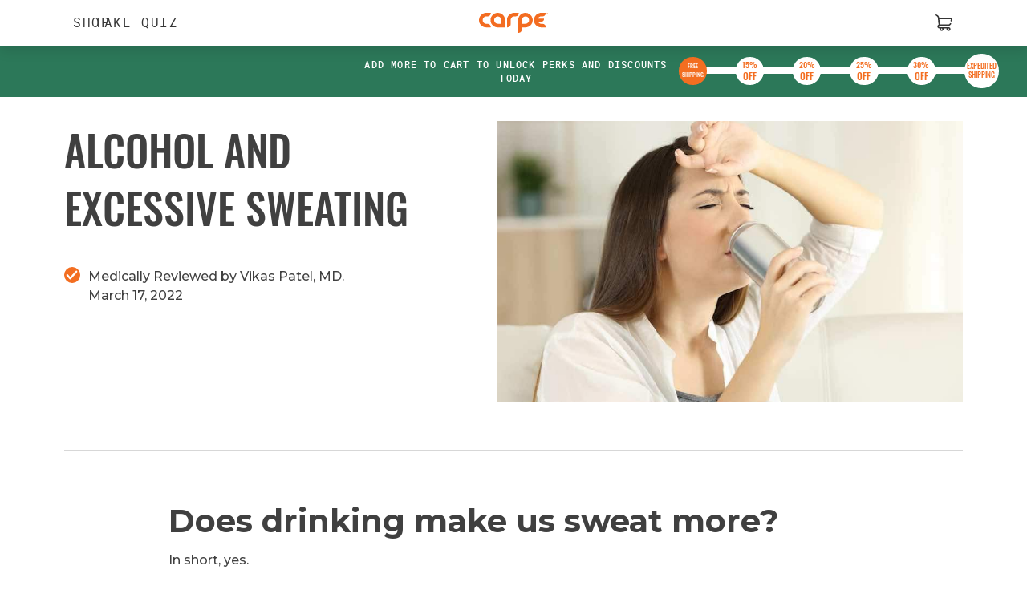

--- FILE ---
content_type: text/html; charset=utf-8
request_url: https://mycarpe.com/blogs/sweatopedia/alcohol-and-excessive-sweating
body_size: 139500
content:
<!doctype html>

<!--[if lt IE 9]> <html class="lt-ie9" lang="en"> <![endif]-->
<!--[if IE 9]> <html class="lt-ie10" lang="en"> <![endif]-->
<!-- [if gt IE 9]><! -->
<html lang="en">
  <!-- <![endif] -->

  <head>
    <meta charset="utf-8">
    <meta http-equiv="x-ua-compatible" content="ie=edge">
    <meta name="viewport" content="width=device-width, initial-scale=1, minimum-scale=1">
    <meta name="theme-color" content="#f36e21">

    <!-- Resource hints -->
    <link rel="preconnect" href="https://fonts.gstatic.com" crossorigin>
    <link rel="preconnect" href="https://fonts.googleapis.com">

    <link
      rel="preload"
      href="https://fonts.googleapis.com/css?family=Oswald:400,600,700,800&display=swap"
      as="style"
      onload="this.onload=null;this.rel='stylesheet'"
    >
    <link
      rel="preload"
      href="https://fonts.googleapis.com/css?family=Montserrat:300,500,600,700&display=swap"
      as="style"
      onload="this.onload=null;this.rel='stylesheet'"
    >

    <script>
      var rcRundleTrue = false;
      var removeDiscounts = false;
      var save56checkoutContinue = false;
      var gamified56RedirectToCart = false;
      var underarm_pdp_two_stick_default = false;
      let topbarOffer = false;
      let cleanSportFirstSlot = false;
      let firstTouchLoad = false;
      var outOfStockQuant = 3;
      var quizMatteCollection = false;
      var cartRefresh = false;
      var subscriptionDefaultQuiz = false;
      var bbPopUp = false;
      var cookiePopup = true;
      var spfNewImages = false;
      var newQuizVideo = false;
      var alternatePDPLayout3 = false;
      var createPlaceholders = false;
      var addCommasReviews = false;
      var lavCitSlot = false;
      var replaceFaceWipes = false;
      var scalpQuiz = false;
      var alternatePDPLayout = false;
      var alternatePDPLayout2 = false;
      var alternatePDPLayout3 = false;
      var checkoutButtonSpinner = false;
      var oneMoreItem = false;
      var alwaysUA = false;
      var directToCheckout = false;
      var facePrimerPrice = false;
      var warmVanSlot = false;
      var facePrimerQuiz = false;
      var subDiscountPrice = false;
      var mountainBreezeSlot = false;
      var lavenderName = false;
      var insertScentsBefore = false;
      var intervalIndex = 0;
      var showHideScents = false;
      var checkoutAnimation = false;
      var atcAnimation = false;
      var gifLoader = false;
      var byobSubShow = false;
      var atcPopupTest = false;
      var insertScentBefore = false;
      var freshPowderSlot = false;
      var freshPowderUpsell = false;
      var bundleBuilderImage = false;
      var canadaPrices = false;
      var tiktok_quiz = false;
      var quizVideo = false;
      var scent_profileTest = false;
      var isViddy = 0;
      var subPrice = false;
      var roundUpsell = false;
      var isCanada = false;
      var directToCart = false;
    </script>

    

    

<script
  src="https://cdn-widgetsrepository.yotpo.com/v1/loader/EutOvF5sZrWxfFoaDiHpobvKKvKh4XF7vhguPfTP"
  async
></script>


    <!-- Meta -->
    <title>
  Alcohol and Excessive Sweating &ndash; Carpe
</title>


  
    <meta name="description" content="Does drinking make us sweat more?  In short, yes.  Many of us enjoy a drink every now and then, but have you ever stopped to wonder how it may be affecting your excessive sweating? Essentially, drinking alcohol increases the amount of sweat the body produces and this is an issue for people who already sweat excessively" />
  


<!-- Canonical URL -->

  <link rel="canonical" href="https://mycarpe.com/blogs/sweatopedia/alcohol-and-excessive-sweating" />



  <link rel="apple-touch-icon" sizes="180x180" href="//mycarpe.com/cdn/shop/files/apple-touch-icon_180x180.png?v=1758205042">



  <link rel="icon" type="image/png" href="//mycarpe.com/cdn/shop/files/favicon_1_32x32.png?v=1758205027" sizes="32x32">
  <link rel="icon" type="image/png" href="//mycarpe.com/cdn/shop/files/favicon_1_16x16.png?v=1758205027" sizes="16x16">


<meta name="theme-color" content="#252f4f">
<meta name="msapplication-TileColor" content="#252f4f">





    
      





      


  <meta property="og:type" content="article" />
  <meta property="og:title" content="Alcohol and Excessive Sweating" />  
  
  



<meta property="og:description" content="Does drinking make us sweat more?  In short, yes.  Many of us enjoy a drink every now and then, but have you ever stopped to wonder how it may be affecting your excessive sweating? Essentially, drinking alcohol increases the amount of sweat the body produces and this is an issue for people who already sweat excessively" />

<meta property="og:url" content="https://mycarpe.com/blogs/sweatopedia/alcohol-and-excessive-sweating" />
<meta property="og:site_name" content="Carpe" />

      <!-- JSON-LD Structured Data -->
<script type="application/ld+json">
  {
    "@context" : "http://schema.org",
    "@type" : "WebSite",
    "name" : "Carpe",
    "url" : "https:\/\/mycarpe.com"
  }
</script>

<script type="application/ld+json">
  {
    "@context": "http://schema.org",
    "@type": "Organization",
    "name" : "Carpe",
    "url" : "https:\/\/mycarpe.com",
    "logo": "https:\/\/mycarpe.com\/cdn\/shop\/t\/286\/assets\/logo.png?v=133565",
    "sameAs": [
      "",
      "https:\/\/facebook.com\/mycarpe",
      "https:\/\/instagram.com\/mycarpe",
      "https:\/\/www.tiktok.com\/@mycarpe"
    ]
  }
</script>


<!-- End of JSON-LD Structured Data -->

    

    <!--
      Webfonts
      











  <link href="//fonts.googleapis.com/css?family=Montserrat:300,500,600&amp;display=swap" rel="stylesheet" type="text/css" media="all" />



    -->
    <script async src="//mycarpe.com/cdn/shop/t/286/assets/ajaxinate.min.js?v=184280457900856627781731338345"></script>

    <!-- Stylesheets -->
    <link href="//mycarpe.com/cdn/shop/t/286/assets/theme.css?v=55149824461810434171768593399" rel="stylesheet" type="text/css" media="all" />
    <link href="//mycarpe.com/cdn/shop/t/286/assets/tweaks.css?v=147016854367954888661767732272" rel="stylesheet" type="text/css" media="all" />
    <style>
/* ===================================================== */
/* CSS styles with complex Liquid computations */
/* ===================================================== */
/*  */
/*  */
/*  */
/*  */
.CartItem-imagePlaceholder { padding-bottom: 75.00%; background-size: contain; }

.GridItem-imagePlaceholder { padding-bottom: 75.00%; background-size: contain; }

.GridItem-secondImagePlaceholder { padding-bottom: 75.00%; background-size: contain; }

.GridItem-thumbImagePlaceholder { padding-bottom: 75.00%; background-size: contain; }

/*  */
.ProductGallery-carouselPlaceholder { padding-bottom: 75.00%; background-size: contain; }

</style>

    
    <!-- Scripts -->
    <script src="//mycarpe.com/cdn/shop/t/286/assets/jquery.min.js?v=98014222988859431451692127428" type="text/javascript"></script>

    <!-- Custom header content -->
    <script>window.performance && window.performance.mark && window.performance.mark('shopify.content_for_header.start');</script><meta name="google-site-verification" content="m3FtMHGaaFE9ssbzn6NhxM9kNU1iMMFD4o8OQcMm3BQ">
<meta id="shopify-digital-wallet" name="shopify-digital-wallet" content="/33516224645/digital_wallets/dialog">
<meta name="shopify-checkout-api-token" content="6a89cbfa530d764b267c48b49a7fd0b9">
<meta id="in-context-paypal-metadata" data-shop-id="33516224645" data-venmo-supported="false" data-environment="production" data-locale="en_US" data-paypal-v4="true" data-currency="USD">
<link rel="alternate" type="application/atom+xml" title="Feed" href="/blogs/sweatopedia.atom" />
<link rel="alternate" hreflang="x-default" href="https://mycarpe.com/blogs/sweatopedia/alcohol-and-excessive-sweating">
<link rel="alternate" hreflang="en-AU" href="https://au.mycarpe.com/blogs/sweatopedia/alcohol-and-excessive-sweating">
<link rel="alternate" hreflang="en-CA" href="https://ca.mycarpe.com/blogs/sweatopedia/alcohol-and-excessive-sweating">
<link rel="alternate" hreflang="en-DE" href="https://de.mycarpe.com/blogs/sweatopedia/alcohol-and-excessive-sweating">
<link rel="alternate" hreflang="de-DE" href="https://de.mycarpe.com/de/blogs/sweatopedia/alcohol-and-excessive-sweating">
<link rel="alternate" hreflang="en-FR" href="https://fr.mycarpe.com/blogs/sweatopedia/alcohol-and-excessive-sweating">
<link rel="alternate" hreflang="en-IL" href="https://mycarpe.com/en-il/blogs/sweatopedia/alcohol-and-excessive-sweating">
<link rel="alternate" hreflang="en-US" href="https://mycarpe.com/blogs/sweatopedia/alcohol-and-excessive-sweating">
<link rel="alternate" hreflang="es-US" href="https://mycarpe.com/es/blogs/sweatopedia/alcohol-and-excessive-sweating">
<link rel="alternate" hreflang="en-NL" href="https://nl.mycarpe.com/blogs/sweatopedia/alcohol-and-excessive-sweating">
<link rel="alternate" hreflang="en-NZ" href="https://nz.mycarpe.com/blogs/sweatopedia/alcohol-and-excessive-sweating">
<link rel="alternate" hreflang="en-SA" href="https://sa.mycarpe.com/blogs/sweatopedia/alcohol-and-excessive-sweating">
<link rel="alternate" hreflang="en-GB" href="https://uk.mycarpe.com/blogs/sweatopedia/alcohol-and-excessive-sweating">
<script async="async" src="/checkouts/internal/preloads.js?locale=en-US"></script>
<link rel="preconnect" href="https://shop.app" crossorigin="anonymous">
<script async="async" src="https://shop.app/checkouts/internal/preloads.js?locale=en-US&shop_id=33516224645" crossorigin="anonymous"></script>
<script id="apple-pay-shop-capabilities" type="application/json">{"shopId":33516224645,"countryCode":"US","currencyCode":"USD","merchantCapabilities":["supports3DS"],"merchantId":"gid:\/\/shopify\/Shop\/33516224645","merchantName":"Carpe","requiredBillingContactFields":["postalAddress","email"],"requiredShippingContactFields":["postalAddress","email"],"shippingType":"shipping","supportedNetworks":["visa","masterCard","amex","discover","elo","jcb"],"total":{"type":"pending","label":"Carpe","amount":"1.00"},"shopifyPaymentsEnabled":true,"supportsSubscriptions":true}</script>
<script id="shopify-features" type="application/json">{"accessToken":"6a89cbfa530d764b267c48b49a7fd0b9","betas":["rich-media-storefront-analytics"],"domain":"mycarpe.com","predictiveSearch":true,"shopId":33516224645,"locale":"en"}</script>
<script>var Shopify = Shopify || {};
Shopify.shop = "mycarpe.myshopify.com";
Shopify.locale = "en";
Shopify.currency = {"active":"USD","rate":"1.0"};
Shopify.country = "US";
Shopify.theme = {"name":"base-theme\/main","id":122790740101,"schema_name":"Carpe Custom","schema_version":"1.0.0","theme_store_id":null,"role":"main"};
Shopify.theme.handle = "null";
Shopify.theme.style = {"id":null,"handle":null};
Shopify.cdnHost = "mycarpe.com/cdn";
Shopify.routes = Shopify.routes || {};
Shopify.routes.root = "/";</script>
<script type="module">!function(o){(o.Shopify=o.Shopify||{}).modules=!0}(window);</script>
<script>!function(o){function n(){var o=[];function n(){o.push(Array.prototype.slice.apply(arguments))}return n.q=o,n}var t=o.Shopify=o.Shopify||{};t.loadFeatures=n(),t.autoloadFeatures=n()}(window);</script>
<script>
  window.ShopifyPay = window.ShopifyPay || {};
  window.ShopifyPay.apiHost = "shop.app\/pay";
  window.ShopifyPay.redirectState = null;
</script>
<script id="shop-js-analytics" type="application/json">{"pageType":"article"}</script>
<script defer="defer" async type="module" src="//mycarpe.com/cdn/shopifycloud/shop-js/modules/v2/client.init-shop-cart-sync_C5BV16lS.en.esm.js"></script>
<script defer="defer" async type="module" src="//mycarpe.com/cdn/shopifycloud/shop-js/modules/v2/chunk.common_CygWptCX.esm.js"></script>
<script type="module">
  await import("//mycarpe.com/cdn/shopifycloud/shop-js/modules/v2/client.init-shop-cart-sync_C5BV16lS.en.esm.js");
await import("//mycarpe.com/cdn/shopifycloud/shop-js/modules/v2/chunk.common_CygWptCX.esm.js");

  window.Shopify.SignInWithShop?.initShopCartSync?.({"fedCMEnabled":true,"windoidEnabled":true});

</script>
<script>
  window.Shopify = window.Shopify || {};
  if (!window.Shopify.featureAssets) window.Shopify.featureAssets = {};
  window.Shopify.featureAssets['shop-js'] = {"shop-cart-sync":["modules/v2/client.shop-cart-sync_ZFArdW7E.en.esm.js","modules/v2/chunk.common_CygWptCX.esm.js"],"shop-button":["modules/v2/client.shop-button_tlx5R9nI.en.esm.js","modules/v2/chunk.common_CygWptCX.esm.js"],"init-fed-cm":["modules/v2/client.init-fed-cm_CmiC4vf6.en.esm.js","modules/v2/chunk.common_CygWptCX.esm.js"],"init-windoid":["modules/v2/client.init-windoid_sURxWdc1.en.esm.js","modules/v2/chunk.common_CygWptCX.esm.js"],"init-shop-cart-sync":["modules/v2/client.init-shop-cart-sync_C5BV16lS.en.esm.js","modules/v2/chunk.common_CygWptCX.esm.js"],"init-shop-email-lookup-coordinator":["modules/v2/client.init-shop-email-lookup-coordinator_B8hsDcYM.en.esm.js","modules/v2/chunk.common_CygWptCX.esm.js"],"shop-cash-offers":["modules/v2/client.shop-cash-offers_DOA2yAJr.en.esm.js","modules/v2/chunk.common_CygWptCX.esm.js","modules/v2/chunk.modal_D71HUcav.esm.js"],"pay-button":["modules/v2/client.pay-button_FdsNuTd3.en.esm.js","modules/v2/chunk.common_CygWptCX.esm.js"],"shop-login-button":["modules/v2/client.shop-login-button_C5VAVYt1.en.esm.js","modules/v2/chunk.common_CygWptCX.esm.js","modules/v2/chunk.modal_D71HUcav.esm.js"],"shop-toast-manager":["modules/v2/client.shop-toast-manager_ClPi3nE9.en.esm.js","modules/v2/chunk.common_CygWptCX.esm.js"],"avatar":["modules/v2/client.avatar_BTnouDA3.en.esm.js"],"init-shop-for-new-customer-accounts":["modules/v2/client.init-shop-for-new-customer-accounts_ChsxoAhi.en.esm.js","modules/v2/client.shop-login-button_C5VAVYt1.en.esm.js","modules/v2/chunk.common_CygWptCX.esm.js","modules/v2/chunk.modal_D71HUcav.esm.js"],"init-customer-accounts":["modules/v2/client.init-customer-accounts_DxDtT_ad.en.esm.js","modules/v2/client.shop-login-button_C5VAVYt1.en.esm.js","modules/v2/chunk.common_CygWptCX.esm.js","modules/v2/chunk.modal_D71HUcav.esm.js"],"init-customer-accounts-sign-up":["modules/v2/client.init-customer-accounts-sign-up_CPSyQ0Tj.en.esm.js","modules/v2/client.shop-login-button_C5VAVYt1.en.esm.js","modules/v2/chunk.common_CygWptCX.esm.js","modules/v2/chunk.modal_D71HUcav.esm.js"],"lead-capture":["modules/v2/client.lead-capture_Bi8yE_yS.en.esm.js","modules/v2/chunk.common_CygWptCX.esm.js","modules/v2/chunk.modal_D71HUcav.esm.js"],"checkout-modal":["modules/v2/client.checkout-modal_BPM8l0SH.en.esm.js","modules/v2/chunk.common_CygWptCX.esm.js","modules/v2/chunk.modal_D71HUcav.esm.js"],"shop-follow-button":["modules/v2/client.shop-follow-button_Cva4Ekp9.en.esm.js","modules/v2/chunk.common_CygWptCX.esm.js","modules/v2/chunk.modal_D71HUcav.esm.js"],"shop-login":["modules/v2/client.shop-login_D6lNrXab.en.esm.js","modules/v2/chunk.common_CygWptCX.esm.js","modules/v2/chunk.modal_D71HUcav.esm.js"],"payment-terms":["modules/v2/client.payment-terms_CZxnsJam.en.esm.js","modules/v2/chunk.common_CygWptCX.esm.js","modules/v2/chunk.modal_D71HUcav.esm.js"]};
</script>
<script>(function() {
  var isLoaded = false;
  function asyncLoad() {
    if (isLoaded) return;
    isLoaded = true;
    var urls = ["https:\/\/static.rechargecdn.com\/static\/js\/recharge.js?shop=mycarpe.myshopify.com","https:\/\/d26ky332zktp97.cloudfront.net\/shops\/v59tgKX8QH39b5opR\/colibrius-m.js?shop=mycarpe.myshopify.com","https:\/\/static.rechargecdn.com\/assets\/js\/widget.min.js?shop=mycarpe.myshopify.com","https:\/\/sdk.postscript.io\/sdk-script-loader.bundle.js?shopId=582569\u0026shop=mycarpe.myshopify.com","https:\/\/dr4qe3ddw9y32.cloudfront.net\/awin-shopify-integration-code.js?aid=122750\u0026v=shopifyApp_5.2.5\u0026ts=1768488284450\u0026shop=mycarpe.myshopify.com"];
    for (var i = 0; i < urls.length; i++) {
      var s = document.createElement('script');
      s.type = 'text/javascript';
      s.async = true;
      s.src = urls[i];
      var x = document.getElementsByTagName('script')[0];
      x.parentNode.insertBefore(s, x);
    }
  };
  if(window.attachEvent) {
    window.attachEvent('onload', asyncLoad);
  } else {
    window.addEventListener('load', asyncLoad, false);
  }
})();</script>
<script id="__st">var __st={"a":33516224645,"offset":-18000,"reqid":"e55caf31-5d99-47ba-b94a-f35fd2933bb2-1768846888","pageurl":"mycarpe.com\/blogs\/sweatopedia\/alcohol-and-excessive-sweating","s":"articles-391520026757","u":"438da497a0d0","p":"article","rtyp":"article","rid":391520026757};</script>
<script>window.ShopifyPaypalV4VisibilityTracking = true;</script>
<script id="captcha-bootstrap">!function(){'use strict';const t='contact',e='account',n='new_comment',o=[[t,t],['blogs',n],['comments',n],[t,'customer']],c=[[e,'customer_login'],[e,'guest_login'],[e,'recover_customer_password'],[e,'create_customer']],r=t=>t.map((([t,e])=>`form[action*='/${t}']:not([data-nocaptcha='true']) input[name='form_type'][value='${e}']`)).join(','),a=t=>()=>t?[...document.querySelectorAll(t)].map((t=>t.form)):[];function s(){const t=[...o],e=r(t);return a(e)}const i='password',u='form_key',d=['recaptcha-v3-token','g-recaptcha-response','h-captcha-response',i],f=()=>{try{return window.sessionStorage}catch{return}},m='__shopify_v',_=t=>t.elements[u];function p(t,e,n=!1){try{const o=window.sessionStorage,c=JSON.parse(o.getItem(e)),{data:r}=function(t){const{data:e,action:n}=t;return t[m]||n?{data:e,action:n}:{data:t,action:n}}(c);for(const[e,n]of Object.entries(r))t.elements[e]&&(t.elements[e].value=n);n&&o.removeItem(e)}catch(o){console.error('form repopulation failed',{error:o})}}const l='form_type',E='cptcha';function T(t){t.dataset[E]=!0}const w=window,h=w.document,L='Shopify',v='ce_forms',y='captcha';let A=!1;((t,e)=>{const n=(g='f06e6c50-85a8-45c8-87d0-21a2b65856fe',I='https://cdn.shopify.com/shopifycloud/storefront-forms-hcaptcha/ce_storefront_forms_captcha_hcaptcha.v1.5.2.iife.js',D={infoText:'Protected by hCaptcha',privacyText:'Privacy',termsText:'Terms'},(t,e,n)=>{const o=w[L][v],c=o.bindForm;if(c)return c(t,g,e,D).then(n);var r;o.q.push([[t,g,e,D],n]),r=I,A||(h.body.append(Object.assign(h.createElement('script'),{id:'captcha-provider',async:!0,src:r})),A=!0)});var g,I,D;w[L]=w[L]||{},w[L][v]=w[L][v]||{},w[L][v].q=[],w[L][y]=w[L][y]||{},w[L][y].protect=function(t,e){n(t,void 0,e),T(t)},Object.freeze(w[L][y]),function(t,e,n,w,h,L){const[v,y,A,g]=function(t,e,n){const i=e?o:[],u=t?c:[],d=[...i,...u],f=r(d),m=r(i),_=r(d.filter((([t,e])=>n.includes(e))));return[a(f),a(m),a(_),s()]}(w,h,L),I=t=>{const e=t.target;return e instanceof HTMLFormElement?e:e&&e.form},D=t=>v().includes(t);t.addEventListener('submit',(t=>{const e=I(t);if(!e)return;const n=D(e)&&!e.dataset.hcaptchaBound&&!e.dataset.recaptchaBound,o=_(e),c=g().includes(e)&&(!o||!o.value);(n||c)&&t.preventDefault(),c&&!n&&(function(t){try{if(!f())return;!function(t){const e=f();if(!e)return;const n=_(t);if(!n)return;const o=n.value;o&&e.removeItem(o)}(t);const e=Array.from(Array(32),(()=>Math.random().toString(36)[2])).join('');!function(t,e){_(t)||t.append(Object.assign(document.createElement('input'),{type:'hidden',name:u})),t.elements[u].value=e}(t,e),function(t,e){const n=f();if(!n)return;const o=[...t.querySelectorAll(`input[type='${i}']`)].map((({name:t})=>t)),c=[...d,...o],r={};for(const[a,s]of new FormData(t).entries())c.includes(a)||(r[a]=s);n.setItem(e,JSON.stringify({[m]:1,action:t.action,data:r}))}(t,e)}catch(e){console.error('failed to persist form',e)}}(e),e.submit())}));const S=(t,e)=>{t&&!t.dataset[E]&&(n(t,e.some((e=>e===t))),T(t))};for(const o of['focusin','change'])t.addEventListener(o,(t=>{const e=I(t);D(e)&&S(e,y())}));const B=e.get('form_key'),M=e.get(l),P=B&&M;t.addEventListener('DOMContentLoaded',(()=>{const t=y();if(P)for(const e of t)e.elements[l].value===M&&p(e,B);[...new Set([...A(),...v().filter((t=>'true'===t.dataset.shopifyCaptcha))])].forEach((e=>S(e,t)))}))}(h,new URLSearchParams(w.location.search),n,t,e,['guest_login'])})(!1,!0)}();</script>
<script integrity="sha256-4kQ18oKyAcykRKYeNunJcIwy7WH5gtpwJnB7kiuLZ1E=" data-source-attribution="shopify.loadfeatures" defer="defer" src="//mycarpe.com/cdn/shopifycloud/storefront/assets/storefront/load_feature-a0a9edcb.js" crossorigin="anonymous"></script>
<script crossorigin="anonymous" defer="defer" src="//mycarpe.com/cdn/shopifycloud/storefront/assets/shopify_pay/storefront-65b4c6d7.js?v=20250812"></script>
<script data-source-attribution="shopify.dynamic_checkout.dynamic.init">var Shopify=Shopify||{};Shopify.PaymentButton=Shopify.PaymentButton||{isStorefrontPortableWallets:!0,init:function(){window.Shopify.PaymentButton.init=function(){};var t=document.createElement("script");t.src="https://mycarpe.com/cdn/shopifycloud/portable-wallets/latest/portable-wallets.en.js",t.type="module",document.head.appendChild(t)}};
</script>
<script data-source-attribution="shopify.dynamic_checkout.buyer_consent">
  function portableWalletsHideBuyerConsent(e){var t=document.getElementById("shopify-buyer-consent"),n=document.getElementById("shopify-subscription-policy-button");t&&n&&(t.classList.add("hidden"),t.setAttribute("aria-hidden","true"),n.removeEventListener("click",e))}function portableWalletsShowBuyerConsent(e){var t=document.getElementById("shopify-buyer-consent"),n=document.getElementById("shopify-subscription-policy-button");t&&n&&(t.classList.remove("hidden"),t.removeAttribute("aria-hidden"),n.addEventListener("click",e))}window.Shopify?.PaymentButton&&(window.Shopify.PaymentButton.hideBuyerConsent=portableWalletsHideBuyerConsent,window.Shopify.PaymentButton.showBuyerConsent=portableWalletsShowBuyerConsent);
</script>
<script data-source-attribution="shopify.dynamic_checkout.cart.bootstrap">document.addEventListener("DOMContentLoaded",(function(){function t(){return document.querySelector("shopify-accelerated-checkout-cart, shopify-accelerated-checkout")}if(t())Shopify.PaymentButton.init();else{new MutationObserver((function(e,n){t()&&(Shopify.PaymentButton.init(),n.disconnect())})).observe(document.body,{childList:!0,subtree:!0})}}));
</script>
<link id="shopify-accelerated-checkout-styles" rel="stylesheet" media="screen" href="https://mycarpe.com/cdn/shopifycloud/portable-wallets/latest/accelerated-checkout-backwards-compat.css" crossorigin="anonymous">
<style id="shopify-accelerated-checkout-cart">
        #shopify-buyer-consent {
  margin-top: 1em;
  display: inline-block;
  width: 100%;
}

#shopify-buyer-consent.hidden {
  display: none;
}

#shopify-subscription-policy-button {
  background: none;
  border: none;
  padding: 0;
  text-decoration: underline;
  font-size: inherit;
  cursor: pointer;
}

#shopify-subscription-policy-button::before {
  box-shadow: none;
}

      </style>

<script>window.performance && window.performance.mark && window.performance.mark('shopify.content_for_header.end');</script>

    <!-- End of custom header content -->
    

    <script>
  /* >> Heatmap.com :: Snippet << */ (function (h, e, a, t, m, ap) {
    (h._heatmap_paq = []).push(['setTrackerUrl', (h.heatUrl = e) + a]);
    h.hErrorLogs = h.hErrorLogs || [];
    ap = t.createElement('script');
    ap.src = h.heatUrl + 'heatmap.min.js?sid=' + m;
    ap.defer = true;
    t.head.appendChild(ap);
    ['error', 'unhandledrejection'].forEach(function (ty) {
      h.addEventListener(ty, function (et) {
        h.hErrorLogs.push({ type: ty, event: et });
      });
    });
  })(window, 'https://c.heatmap.com/scripts/', 'heatmap.php', document, 3933);
</script>

<!-- BING UET TAG AND CONVERSION TRACKING Place On EVERY PAGE -->
<script>
  (function (w, d, t, r, u) {
    var f, n, i;
    (w[u] = w[u] || []),
      (f = function () {
        var o = { ti: '26020717' };
        (o.q = w[u]), (w[u] = new UET(o)), w[u].push('pageLoad');
      }),
      (n = d.createElement(t)),
      (n.src = r),
      (n.async = 1),
      (n.onload = n.onreadystatechange =
        function () {
          var s = this.readyState;
          (s && s !== 'loaded' && s !== 'complete') || (f(), (n.onload = n.onreadystatechange = null));
        }),
      (i = d.getElementsByTagName(t)[0]),
      i.parentNode.insertBefore(n, i);
  })(window, document, 'script', '//bat.bing.com/bat.js', 'uetq');
</script>
<!-- END BING CODE -->

<meta name="msvalidate.01" content="A37CB1B554D550598C56E291466571F4">

<!--
  Global site tag (gtag.js) - Google Ads: 873083640
  <script async src="https://www.googletagmanager.com/gtag/js?id=AW-873083640"></script>
  <script>
    window.dataLayer = window.dataLayer || [];
    function gtag(){dataLayer.push(arguments);}
    gtag('js', new Date());

    gtag('config', 'AW-873083640');
  </script>
-->

<!-- Begin: Northbeam pixel -->
<script>
  (function () {
    var r;
    ((e = r = r || {}).A = 'identify'),
      (e.B = 'trackPageView'),
      (e.C = 'fireEmailCaptureEvent'),
      (e.D = 'fireCustomGoal'),
      (e.E = 'firePurchaseEvent'),
      (e.F = 'firePurchaseSyncEvent');
    var e = '//j.northbeam.io/ota-sp/85b524ec-063f-4f8f-924e-ac84b751937d.js';
    function t(e) {
      for (var n = [], r = 1; r < arguments.length; r++) n[r - 1] = arguments[r];
      a.push({ fnName: e, args: n });
    }
    var a = [],
      n =
        (((n = { _q: a })[r.A] = function (e, n) {
          return t(r.A, e, n);
        }),
        (n[r.B] = function () {
          return t(r.B);
        }),
        (n[r.C] = function (e, n) {
          return t(r.C, e, n);
        }),
        (n[r.D] = function (e, n) {
          return t(r.D, e, n);
        }),
        (n[r.E] = function (e) {
          return t(r.E, e);
        }),
        (n[r.F] = function (e) {
          return t(r.F, e);
        }),
        (window.Northbeam = n),
        document.createElement('script'));
    (n.async = !0), (n.src = e), document.head.appendChild(n);
  })();
</script>
<!-- End: Northbeam pixel -->

<!-- Begin: Tatari Pixel -->
<script>
  !(function () {
    try {
      !(function (t, i) {
        if (!i.version) {
          (window.tatari = i),
            (i.init = function (t, n) {
              var e = function (t, n) {
                i[n] = function () {
                  t.push([n].concat(Array.prototype.slice.call(arguments, 0)));
                };
              };
              'track pageview identify'.split(' ').forEach(function (t) {
                e(i, t);
              }),
                (i._i = t),
                (i.config = n),
                i.pageview();
            }),
            (i.version = '1.2.1');
          var n = t.createElement('script');
          (n.type = 'text/javascript'),
            (n.async = !0),
            (n.src =
              'https://d2hrivdxn8ekm8.cloudfront.net/tag-manager/b4ef015a-c8ad-40bd-9ead-0d11556bc3f6-latest.js');
          var e = t.getElementsByTagName('script')[0];
          e.parentNode.insertBefore(n, e);
        }
      })(document, window.tatari || []);
    } catch (t) {
      console.log(t);
    }
  })();
  tatari.init('b4ef015a-c8ad-40bd-9ead-0d11556bc3f6');
</script>
<!-- End: Tatari Pixel -->


    <!-- Recharge JS widget script link -->
    <script
      async
      type="text/javascript"
      src="https://static.rechargecdn.com/assets/js/widget.min.js?shop=mycarpe.myshopify.com"
    ></script>
    <!-- Recharge JS widget script link -->

    
<!-- Start of Judge.me Core -->
<link rel="dns-prefetch" href="https://cdn.judge.me/">
<script data-cfasync='false' class='jdgm-settings-script'>window.jdgmSettings={"pagination":5,"disable_web_reviews":false,"badge_no_review_text":"No reviews","badge_n_reviews_text":"{{ n }} review/reviews","badge_star_color":"#f36e21","hide_badge_preview_if_no_reviews":true,"badge_hide_text":false,"enforce_center_preview_badge":false,"widget_title":"Customer Reviews","widget_open_form_text":"Write a review","widget_close_form_text":"Cancel review","widget_refresh_page_text":"Refresh page","widget_summary_text":"Based on {{ number_of_reviews }} review/reviews","widget_no_review_text":"Be the first to write a review","widget_name_field_text":"Display name","widget_verified_name_field_text":"Verified Name (public)","widget_name_placeholder_text":"Display name","widget_required_field_error_text":"This field is required.","widget_email_field_text":"Email address","widget_verified_email_field_text":"Verified Email (private, can not be edited)","widget_email_placeholder_text":"Your email address","widget_email_field_error_text":"Please enter a valid email address.","widget_rating_field_text":"Rating","widget_review_title_field_text":"Review Title","widget_review_title_placeholder_text":"Give your review a title","widget_review_body_field_text":"Review content","widget_review_body_placeholder_text":"Start writing here...","widget_pictures_field_text":"Picture/Video (optional)","widget_submit_review_text":"Submit Review","widget_submit_verified_review_text":"Submit Verified Review","widget_submit_success_msg_with_auto_publish":"Thank you! Please refresh the page in a few moments to see your review. You can remove or edit your review by logging into \u003ca href='https://judge.me/login' target='_blank' rel='nofollow noopener'\u003eJudge.me\u003c/a\u003e","widget_submit_success_msg_no_auto_publish":"Thank you! Your review will be published as soon as it is approved by the shop admin. You can remove or edit your review by logging into \u003ca href='https://judge.me/login' target='_blank' rel='nofollow noopener'\u003eJudge.me\u003c/a\u003e","widget_show_default_reviews_out_of_total_text":"Showing {{ n_reviews_shown }} out of {{ n_reviews }} reviews.","widget_show_all_link_text":"Show all","widget_show_less_link_text":"Show less","widget_author_said_text":"{{ reviewer_name }} said:","widget_days_text":"{{ n }} days ago","widget_weeks_text":"{{ n }} week/weeks ago","widget_months_text":"{{ n }} month/months ago","widget_years_text":"{{ n }} year/years ago","widget_yesterday_text":"Yesterday","widget_today_text":"Today","widget_replied_text":"\u003e\u003e {{ shop_name }} replied:","widget_read_more_text":"Read more","widget_reviewer_name_as_initial":"","widget_rating_filter_color":"","widget_rating_filter_see_all_text":"See all reviews","widget_sorting_most_recent_text":"Most Recent","widget_sorting_highest_rating_text":"Highest Rating","widget_sorting_lowest_rating_text":"Lowest Rating","widget_sorting_with_pictures_text":"Only Pictures","widget_sorting_most_helpful_text":"Most Helpful","widget_open_question_form_text":"Ask a question","widget_reviews_subtab_text":"Reviews","widget_questions_subtab_text":"Questions","widget_question_label_text":"Question","widget_answer_label_text":"Answer","widget_question_placeholder_text":"Write your question here","widget_submit_question_text":"Submit Question","widget_question_submit_success_text":"Thank you for your question! We will notify you once it gets answered.","widget_star_color":"#f36e21","verified_badge_text":"Verified","verified_badge_bg_color":"","verified_badge_text_color":"","verified_badge_placement":"left-of-reviewer-name","widget_review_max_height":5,"widget_hide_border":false,"widget_social_share":false,"widget_thumb":false,"widget_review_location_show":false,"widget_location_format":"country_iso_code","all_reviews_include_out_of_store_products":true,"all_reviews_out_of_store_text":"(out of store)","all_reviews_pagination":100,"all_reviews_product_name_prefix_text":"about","enable_review_pictures":false,"enable_question_anwser":false,"widget_theme":"","review_date_format":"mm/dd/yyyy","default_sort_method":"highest-rating","widget_product_reviews_subtab_text":"Product Reviews","widget_shop_reviews_subtab_text":"Shop Reviews","widget_other_products_reviews_text":"Reviews for other products","widget_store_reviews_subtab_text":"Store reviews","widget_no_store_reviews_text":"This store hasn't received any reviews yet","widget_web_restriction_product_reviews_text":"This product hasn't received any reviews yet","widget_no_items_text":"No items found","widget_show_more_text":"Show more","widget_write_a_store_review_text":"Write a Store Review","widget_other_languages_heading":"Reviews in Other Languages","widget_translate_review_text":"Translate review to {{ language }}","widget_translating_review_text":"Translating...","widget_show_original_translation_text":"Show original ({{ language }})","widget_translate_review_failed_text":"Review couldn't be translated.","widget_translate_review_retry_text":"Retry","widget_translate_review_try_again_later_text":"Try again later","show_product_url_for_grouped_product":false,"widget_sorting_pictures_first_text":"Pictures First","show_pictures_on_all_rev_page_mobile":false,"show_pictures_on_all_rev_page_desktop":false,"floating_tab_hide_mobile_install_preference":false,"floating_tab_button_name":"★ Reviews","floating_tab_title":"Let customers speak for us","floating_tab_button_color":"","floating_tab_button_background_color":"","floating_tab_url":"","floating_tab_url_enabled":true,"floating_tab_tab_style":"text","all_reviews_text_badge_text":"Customers rate us {{ shop.metafields.judgeme.all_reviews_rating | round: 1 }}/5 based on {{ shop.metafields.judgeme.all_reviews_count }} reviews.","all_reviews_text_badge_text_branded_style":"{{ shop.metafields.judgeme.all_reviews_rating | round: 1 }} out of 5 stars based on {{ shop.metafields.judgeme.all_reviews_count }} reviews","is_all_reviews_text_badge_a_link":false,"show_stars_for_all_reviews_text_badge":true,"all_reviews_text_badge_url":"","all_reviews_text_style":"text","all_reviews_text_color_style":"judgeme_brand_color","all_reviews_text_color":"#108474","all_reviews_text_show_jm_brand":true,"featured_carousel_show_header":false,"featured_carousel_title":"Let customers speak for us","testimonials_carousel_title":"Customers are saying","videos_carousel_title":"Real customer stories","cards_carousel_title":"Customers are saying","featured_carousel_count_text":"Based on {{ n }} reviews","featured_carousel_add_link_to_all_reviews_page":false,"featured_carousel_url":"","featured_carousel_show_images":true,"featured_carousel_autoslide_interval":5,"featured_carousel_arrows_on_the_sides":false,"featured_carousel_height":280,"featured_carousel_width":100,"featured_carousel_image_size":380,"featured_carousel_image_height":250,"featured_carousel_arrow_color":"#eeeeee","verified_count_badge_style":"vintage","verified_count_badge_orientation":"horizontal","verified_count_badge_color_style":"judgeme_brand_color","verified_count_badge_color":"#108474","is_verified_count_badge_a_link":false,"verified_count_badge_url":"","verified_count_badge_show_jm_brand":true,"widget_rating_preset_default":5,"widget_first_sub_tab":"product-reviews","widget_show_histogram":true,"widget_histogram_use_custom_color":false,"widget_pagination_use_custom_color":false,"widget_star_use_custom_color":true,"widget_verified_badge_use_custom_color":false,"widget_write_review_use_custom_color":false,"picture_reminder_submit_button":"Upload Pictures","enable_review_videos":false,"mute_video_by_default":false,"widget_sorting_videos_first_text":"Videos First","widget_review_pending_text":"Pending","featured_carousel_items_for_large_screen":2,"social_share_options_order":"Facebook,Twitter","remove_microdata_snippet":false,"disable_json_ld":false,"enable_json_ld_products":false,"preview_badge_show_question_text":false,"preview_badge_no_question_text":"No questions","preview_badge_n_question_text":"{{ number_of_questions }} question/questions","qa_badge_show_icon":false,"qa_badge_position":"same-row","remove_judgeme_branding":false,"widget_add_search_bar":false,"widget_search_bar_placeholder":"Search","widget_sorting_verified_only_text":"Verified only","featured_carousel_theme":"aligned","featured_carousel_show_rating":true,"featured_carousel_show_title":false,"featured_carousel_show_body":true,"featured_carousel_show_date":false,"featured_carousel_show_reviewer":true,"featured_carousel_show_product":false,"featured_carousel_header_background_color":"#108474","featured_carousel_header_text_color":"#ffffff","featured_carousel_name_product_separator":"reviewed","featured_carousel_full_star_background":"#108474","featured_carousel_empty_star_background":"#dadada","featured_carousel_vertical_theme_background":"#f9fafb","featured_carousel_verified_badge_enable":false,"featured_carousel_verified_badge_color":"#108474","featured_carousel_border_style":"round","featured_carousel_review_line_length_limit":3,"featured_carousel_more_reviews_button_text":"Read more reviews","featured_carousel_view_product_button_text":"View product","all_reviews_page_load_reviews_on":"scroll","all_reviews_page_load_more_text":"Load More Reviews","disable_fb_tab_reviews":false,"enable_ajax_cdn_cache":false,"widget_public_name_text":"displayed publicly like","default_reviewer_name":"John Smith","default_reviewer_name_has_non_latin":true,"widget_reviewer_anonymous":"Anonymous","medals_widget_title":"Judge.me Review Medals","medals_widget_background_color":"#f9fafb","medals_widget_position":"footer_all_pages","medals_widget_border_color":"#f9fafb","medals_widget_verified_text_position":"left","medals_widget_use_monochromatic_version":false,"medals_widget_elements_color":"#108474","show_reviewer_avatar":true,"widget_invalid_yt_video_url_error_text":"Not a YouTube video URL","widget_max_length_field_error_text":"Please enter no more than {0} characters.","widget_show_country_flag":false,"widget_show_collected_via_shop_app":true,"widget_verified_by_shop_badge_style":"light","widget_verified_by_shop_text":"Verified by Shop","widget_show_photo_gallery":false,"widget_load_with_code_splitting":true,"widget_ugc_install_preference":false,"widget_ugc_title":"Made by us, Shared by you","widget_ugc_subtitle":"Tag us to see your picture featured in our page","widget_ugc_arrows_color":"#ffffff","widget_ugc_primary_button_text":"Buy Now","widget_ugc_primary_button_background_color":"#108474","widget_ugc_primary_button_text_color":"#ffffff","widget_ugc_primary_button_border_width":"0","widget_ugc_primary_button_border_style":"none","widget_ugc_primary_button_border_color":"#108474","widget_ugc_primary_button_border_radius":"25","widget_ugc_secondary_button_text":"Load More","widget_ugc_secondary_button_background_color":"#ffffff","widget_ugc_secondary_button_text_color":"#108474","widget_ugc_secondary_button_border_width":"2","widget_ugc_secondary_button_border_style":"solid","widget_ugc_secondary_button_border_color":"#108474","widget_ugc_secondary_button_border_radius":"25","widget_ugc_reviews_button_text":"View Reviews","widget_ugc_reviews_button_background_color":"#ffffff","widget_ugc_reviews_button_text_color":"#108474","widget_ugc_reviews_button_border_width":"2","widget_ugc_reviews_button_border_style":"solid","widget_ugc_reviews_button_border_color":"#108474","widget_ugc_reviews_button_border_radius":"25","widget_ugc_reviews_button_link_to":"judgeme-reviews-page","widget_ugc_show_post_date":true,"widget_ugc_max_width":"800","widget_rating_metafield_value_type":true,"widget_primary_color":"#108474","widget_enable_secondary_color":false,"widget_secondary_color":"#edf5f5","widget_summary_average_rating_text":"{{ average_rating }} out of 5","widget_media_grid_title":"Customer photos \u0026 videos","widget_media_grid_see_more_text":"See more","widget_round_style":false,"widget_show_product_medals":true,"widget_verified_by_judgeme_text":"Verified by Judge.me","widget_show_store_medals":true,"widget_verified_by_judgeme_text_in_store_medals":"Verified by Judge.me","widget_media_field_exceed_quantity_message":"Sorry, we can only accept {{ max_media }} for one review.","widget_media_field_exceed_limit_message":"{{ file_name }} is too large, please select a {{ media_type }} less than {{ size_limit }}MB.","widget_review_submitted_text":"Review Submitted!","widget_question_submitted_text":"Question Submitted!","widget_close_form_text_question":"Cancel","widget_write_your_answer_here_text":"Write your answer here","widget_enabled_branded_link":true,"widget_show_collected_by_judgeme":false,"widget_reviewer_name_color":"","widget_write_review_text_color":"","widget_write_review_bg_color":"","widget_collected_by_judgeme_text":"collected by Judge.me","widget_pagination_type":"standard","widget_load_more_text":"Load More","widget_load_more_color":"#108474","widget_full_review_text":"Full Review","widget_read_more_reviews_text":"Read More Reviews","widget_read_questions_text":"Read Questions","widget_questions_and_answers_text":"Questions \u0026 Answers","widget_verified_by_text":"Verified by","widget_verified_text":"Verified","widget_number_of_reviews_text":"{{ number_of_reviews }} reviews","widget_back_button_text":"Back","widget_next_button_text":"Next","widget_custom_forms_filter_button":"Filters","custom_forms_style":"vertical","widget_show_review_information":false,"how_reviews_are_collected":"How reviews are collected?","widget_show_review_keywords":false,"widget_gdpr_statement":"How we use your data: We'll only contact you about the review you left, and only if necessary. By submitting your review, you agree to Judge.me's \u003ca href='https://judge.me/terms' target='_blank' rel='nofollow noopener'\u003eterms\u003c/a\u003e, \u003ca href='https://judge.me/privacy' target='_blank' rel='nofollow noopener'\u003eprivacy\u003c/a\u003e and \u003ca href='https://judge.me/content-policy' target='_blank' rel='nofollow noopener'\u003econtent\u003c/a\u003e policies.","widget_multilingual_sorting_enabled":false,"widget_translate_review_content_enabled":false,"widget_translate_review_content_method":"manual","popup_widget_review_selection":"automatically_with_pictures","popup_widget_round_border_style":true,"popup_widget_show_title":true,"popup_widget_show_body":true,"popup_widget_show_reviewer":false,"popup_widget_show_product":true,"popup_widget_show_pictures":true,"popup_widget_use_review_picture":true,"popup_widget_show_on_home_page":true,"popup_widget_show_on_product_page":true,"popup_widget_show_on_collection_page":true,"popup_widget_show_on_cart_page":true,"popup_widget_position":"bottom_left","popup_widget_first_review_delay":5,"popup_widget_duration":5,"popup_widget_interval":5,"popup_widget_review_count":5,"popup_widget_hide_on_mobile":true,"review_snippet_widget_round_border_style":true,"review_snippet_widget_card_color":"#FFFFFF","review_snippet_widget_slider_arrows_background_color":"#FFFFFF","review_snippet_widget_slider_arrows_color":"#000000","review_snippet_widget_star_color":"#108474","show_product_variant":false,"all_reviews_product_variant_label_text":"Variant: ","widget_show_verified_branding":false,"widget_ai_summary_title":"Customers say","widget_ai_summary_disclaimer":"AI-powered review summary based on recent customer reviews","widget_show_ai_summary":false,"widget_show_ai_summary_bg":false,"widget_show_review_title_input":true,"redirect_reviewers_invited_via_email":"review_widget","request_store_review_after_product_review":false,"request_review_other_products_in_order":false,"review_form_color_scheme":"default","review_form_corner_style":"square","review_form_star_color":{},"review_form_text_color":"#333333","review_form_background_color":"#ffffff","review_form_field_background_color":"#fafafa","review_form_button_color":{},"review_form_button_text_color":"#ffffff","review_form_modal_overlay_color":"#000000","review_content_screen_title_text":"How would you rate this product?","review_content_introduction_text":"We would love it if you would share a bit about your experience.","store_review_form_title_text":"How would you rate this store?","store_review_form_introduction_text":"We would love it if you would share a bit about your experience.","show_review_guidance_text":true,"one_star_review_guidance_text":"Poor","five_star_review_guidance_text":"Great","customer_information_screen_title_text":"About you","customer_information_introduction_text":"Please tell us more about you.","custom_questions_screen_title_text":"Your experience in more detail","custom_questions_introduction_text":"Here are a few questions to help us understand more about your experience.","review_submitted_screen_title_text":"Thanks for your review!","review_submitted_screen_thank_you_text":"We are processing it and it will appear on the store soon.","review_submitted_screen_email_verification_text":"Please confirm your email by clicking the link we just sent you. This helps us keep reviews authentic.","review_submitted_request_store_review_text":"Would you like to share your experience of shopping with us?","review_submitted_review_other_products_text":"Would you like to review these products?","store_review_screen_title_text":"Would you like to share your experience of shopping with us?","store_review_introduction_text":"We value your feedback and use it to improve. Please share any thoughts or suggestions you have.","reviewer_media_screen_title_picture_text":"Share a picture","reviewer_media_introduction_picture_text":"Upload a photo to support your review.","reviewer_media_screen_title_video_text":"Share a video","reviewer_media_introduction_video_text":"Upload a video to support your review.","reviewer_media_screen_title_picture_or_video_text":"Share a picture or video","reviewer_media_introduction_picture_or_video_text":"Upload a photo or video to support your review.","reviewer_media_youtube_url_text":"Paste your Youtube URL here","advanced_settings_next_step_button_text":"Next","advanced_settings_close_review_button_text":"Close","modal_write_review_flow":false,"write_review_flow_required_text":"Required","write_review_flow_privacy_message_text":"We respect your privacy.","write_review_flow_anonymous_text":"Post review as anonymous","write_review_flow_visibility_text":"This won't be visible to other customers.","write_review_flow_multiple_selection_help_text":"Select as many as you like","write_review_flow_single_selection_help_text":"Select one option","write_review_flow_required_field_error_text":"This field is required","write_review_flow_invalid_email_error_text":"Please enter a valid email address","write_review_flow_max_length_error_text":"Max. {{ max_length }} characters.","write_review_flow_media_upload_text":"\u003cb\u003eClick to upload\u003c/b\u003e or drag and drop","write_review_flow_gdpr_statement":"We'll only contact you about your review if necessary. By submitting your review, you agree to our \u003ca href='https://judge.me/terms' target='_blank' rel='nofollow noopener'\u003eterms and conditions\u003c/a\u003e and \u003ca href='https://judge.me/privacy' target='_blank' rel='nofollow noopener'\u003eprivacy policy\u003c/a\u003e.","rating_only_reviews_enabled":false,"show_negative_reviews_help_screen":false,"new_review_flow_help_screen_rating_threshold":3,"negative_review_resolution_screen_title_text":"Tell us more","negative_review_resolution_text":"Your experience matters to us. If there were issues with your purchase, we're here to help. Feel free to reach out to us, we'd love the opportunity to make things right.","negative_review_resolution_button_text":"Contact us","negative_review_resolution_proceed_with_review_text":"Leave a review","negative_review_resolution_subject":"Issue with purchase from {{ shop_name }}.{{ order_name }}","preview_badge_collection_page_install_status":false,"widget_review_custom_css":"","preview_badge_custom_css":"","preview_badge_stars_count":"5-stars","featured_carousel_custom_css":"","floating_tab_custom_css":"","all_reviews_widget_custom_css":"","medals_widget_custom_css":"","verified_badge_custom_css":"","all_reviews_text_custom_css":"","transparency_badges_collected_via_store_invite":false,"transparency_badges_from_another_provider":false,"transparency_badges_collected_from_store_visitor":false,"transparency_badges_collected_by_verified_review_provider":false,"transparency_badges_earned_reward":false,"transparency_badges_collected_via_store_invite_text":"Review collected via store invitation","transparency_badges_from_another_provider_text":"Review collected from another provider","transparency_badges_collected_from_store_visitor_text":"Review collected from a store visitor","transparency_badges_written_in_google_text":"Review written in Google","transparency_badges_written_in_etsy_text":"Review written in Etsy","transparency_badges_written_in_shop_app_text":"Review written in Shop App","transparency_badges_earned_reward_text":"Review earned a reward for future purchase","product_review_widget_per_page":10,"widget_store_review_label_text":"Review about the store","checkout_comment_extension_title_on_product_page":"Customer Comments","checkout_comment_extension_num_latest_comment_show":5,"checkout_comment_extension_format":"name_and_timestamp","checkout_comment_customer_name":"last_initial","checkout_comment_comment_notification":true,"preview_badge_collection_page_install_preference":true,"preview_badge_home_page_install_preference":false,"preview_badge_product_page_install_preference":true,"review_widget_install_preference":"","review_carousel_install_preference":true,"floating_reviews_tab_install_preference":"none","verified_reviews_count_badge_install_preference":false,"all_reviews_text_install_preference":false,"review_widget_best_location":true,"judgeme_medals_install_preference":false,"review_widget_revamp_enabled":false,"review_widget_qna_enabled":false,"review_widget_header_theme":"minimal","review_widget_widget_title_enabled":true,"review_widget_header_text_size":"medium","review_widget_header_text_weight":"regular","review_widget_average_rating_style":"compact","review_widget_bar_chart_enabled":true,"review_widget_bar_chart_type":"numbers","review_widget_bar_chart_style":"standard","review_widget_expanded_media_gallery_enabled":false,"review_widget_reviews_section_theme":"standard","review_widget_image_style":"thumbnails","review_widget_review_image_ratio":"square","review_widget_stars_size":"medium","review_widget_verified_badge":"standard_text","review_widget_review_title_text_size":"medium","review_widget_review_text_size":"medium","review_widget_review_text_length":"medium","review_widget_number_of_columns_desktop":3,"review_widget_carousel_transition_speed":5,"review_widget_custom_questions_answers_display":"always","review_widget_button_text_color":"#FFFFFF","review_widget_text_color":"#000000","review_widget_lighter_text_color":"#7B7B7B","review_widget_corner_styling":"soft","review_widget_review_word_singular":"review","review_widget_review_word_plural":"reviews","review_widget_voting_label":"Helpful?","review_widget_shop_reply_label":"Reply from {{ shop_name }}:","review_widget_filters_title":"Filters","qna_widget_question_word_singular":"Question","qna_widget_question_word_plural":"Questions","qna_widget_answer_reply_label":"Answer from {{ answerer_name }}:","qna_content_screen_title_text":"Ask a question about this product","qna_widget_question_required_field_error_text":"Please enter your question.","qna_widget_flow_gdpr_statement":"We'll only contact you about your question if necessary. By submitting your question, you agree to our \u003ca href='https://judge.me/terms' target='_blank' rel='nofollow noopener'\u003eterms and conditions\u003c/a\u003e and \u003ca href='https://judge.me/privacy' target='_blank' rel='nofollow noopener'\u003eprivacy policy\u003c/a\u003e.","qna_widget_question_submitted_text":"Thanks for your question!","qna_widget_close_form_text_question":"Close","qna_widget_question_submit_success_text":"We’ll notify you by email when your question is answered.","all_reviews_widget_v2025_enabled":false,"all_reviews_widget_v2025_header_theme":"default","all_reviews_widget_v2025_widget_title_enabled":true,"all_reviews_widget_v2025_header_text_size":"medium","all_reviews_widget_v2025_header_text_weight":"regular","all_reviews_widget_v2025_average_rating_style":"compact","all_reviews_widget_v2025_bar_chart_enabled":true,"all_reviews_widget_v2025_bar_chart_type":"numbers","all_reviews_widget_v2025_bar_chart_style":"standard","all_reviews_widget_v2025_expanded_media_gallery_enabled":false,"all_reviews_widget_v2025_show_store_medals":true,"all_reviews_widget_v2025_show_photo_gallery":true,"all_reviews_widget_v2025_show_review_keywords":false,"all_reviews_widget_v2025_show_ai_summary":false,"all_reviews_widget_v2025_show_ai_summary_bg":false,"all_reviews_widget_v2025_add_search_bar":false,"all_reviews_widget_v2025_default_sort_method":"most-recent","all_reviews_widget_v2025_reviews_per_page":10,"all_reviews_widget_v2025_reviews_section_theme":"default","all_reviews_widget_v2025_image_style":"thumbnails","all_reviews_widget_v2025_review_image_ratio":"square","all_reviews_widget_v2025_stars_size":"medium","all_reviews_widget_v2025_verified_badge":"bold_badge","all_reviews_widget_v2025_review_title_text_size":"medium","all_reviews_widget_v2025_review_text_size":"medium","all_reviews_widget_v2025_review_text_length":"medium","all_reviews_widget_v2025_number_of_columns_desktop":3,"all_reviews_widget_v2025_carousel_transition_speed":5,"all_reviews_widget_v2025_custom_questions_answers_display":"always","all_reviews_widget_v2025_show_product_variant":false,"all_reviews_widget_v2025_show_reviewer_avatar":true,"all_reviews_widget_v2025_reviewer_name_as_initial":"","all_reviews_widget_v2025_review_location_show":false,"all_reviews_widget_v2025_location_format":"","all_reviews_widget_v2025_show_country_flag":false,"all_reviews_widget_v2025_verified_by_shop_badge_style":"light","all_reviews_widget_v2025_social_share":false,"all_reviews_widget_v2025_social_share_options_order":"Facebook,Twitter,LinkedIn,Pinterest","all_reviews_widget_v2025_pagination_type":"standard","all_reviews_widget_v2025_button_text_color":"#FFFFFF","all_reviews_widget_v2025_text_color":"#000000","all_reviews_widget_v2025_lighter_text_color":"#7B7B7B","all_reviews_widget_v2025_corner_styling":"soft","all_reviews_widget_v2025_title":"Customer reviews","all_reviews_widget_v2025_ai_summary_title":"Customers say about this store","all_reviews_widget_v2025_no_review_text":"Be the first to write a review","platform":"shopify","branding_url":"https://app.judge.me/reviews","branding_text":"Powered by Judge.me","locale":"en","reply_name":"Carpe","widget_version":"2.1","footer":true,"autopublish":false,"review_dates":true,"enable_custom_form":false,"shop_use_review_site":false,"shop_locale":"en","enable_multi_locales_translations":false,"show_review_title_input":true,"review_verification_email_status":"always","can_be_branded":false,"reply_name_text":"Carpe"};</script> <style class='jdgm-settings-style'>.jdgm-xx{left:0}:not(.jdgm-prev-badge__stars)>.jdgm-star{color:#f36e21}.jdgm-histogram .jdgm-star.jdgm-star{color:#f36e21}.jdgm-preview-badge .jdgm-star.jdgm-star{color:#f36e21}.jdgm-prev-badge[data-average-rating='0.00']{display:none !important}.jdgm-author-all-initials{display:none !important}.jdgm-author-last-initial{display:none !important}.jdgm-rev-widg__title{visibility:hidden}.jdgm-rev-widg__summary-text{visibility:hidden}.jdgm-prev-badge__text{visibility:hidden}.jdgm-rev__replier:before{content:'Carpe'}.jdgm-rev__prod-link-prefix:before{content:'about'}.jdgm-rev__variant-label:before{content:'Variant: '}.jdgm-rev__out-of-store-text:before{content:'(out of store)'}@media only screen and (min-width: 768px){.jdgm-rev__pics .jdgm-rev_all-rev-page-picture-separator,.jdgm-rev__pics .jdgm-rev__product-picture{display:none}}@media only screen and (max-width: 768px){.jdgm-rev__pics .jdgm-rev_all-rev-page-picture-separator,.jdgm-rev__pics .jdgm-rev__product-picture{display:none}}.jdgm-preview-badge[data-template="index"]{display:none !important}.jdgm-verified-count-badget[data-from-snippet="true"]{display:none !important}.jdgm-all-reviews-text[data-from-snippet="true"]{display:none !important}.jdgm-medals-section[data-from-snippet="true"]{display:none !important}.jdgm-ugc-media-wrapper[data-from-snippet="true"]{display:none !important}.jdgm-rev__transparency-badge[data-badge-type="review_collected_via_store_invitation"]{display:none !important}.jdgm-rev__transparency-badge[data-badge-type="review_collected_from_another_provider"]{display:none !important}.jdgm-rev__transparency-badge[data-badge-type="review_collected_from_store_visitor"]{display:none !important}.jdgm-rev__transparency-badge[data-badge-type="review_written_in_etsy"]{display:none !important}.jdgm-rev__transparency-badge[data-badge-type="review_written_in_google_business"]{display:none !important}.jdgm-rev__transparency-badge[data-badge-type="review_written_in_shop_app"]{display:none !important}.jdgm-rev__transparency-badge[data-badge-type="review_earned_for_future_purchase"]{display:none !important}
</style> <style class='jdgm-settings-style'></style>

  
  
  
  <style class='jdgm-miracle-styles'>
  @-webkit-keyframes jdgm-spin{0%{-webkit-transform:rotate(0deg);-ms-transform:rotate(0deg);transform:rotate(0deg)}100%{-webkit-transform:rotate(359deg);-ms-transform:rotate(359deg);transform:rotate(359deg)}}@keyframes jdgm-spin{0%{-webkit-transform:rotate(0deg);-ms-transform:rotate(0deg);transform:rotate(0deg)}100%{-webkit-transform:rotate(359deg);-ms-transform:rotate(359deg);transform:rotate(359deg)}}@font-face{font-family:'JudgemeStar';src:url("[data-uri]") format("woff");font-weight:normal;font-style:normal}.jdgm-star{font-family:'JudgemeStar';display:inline !important;text-decoration:none !important;padding:0 4px 0 0 !important;margin:0 !important;font-weight:bold;opacity:1;-webkit-font-smoothing:antialiased;-moz-osx-font-smoothing:grayscale}.jdgm-star:hover{opacity:1}.jdgm-star:last-of-type{padding:0 !important}.jdgm-star.jdgm--on:before{content:"\e000"}.jdgm-star.jdgm--off:before{content:"\e001"}.jdgm-star.jdgm--half:before{content:"\e002"}.jdgm-widget *{margin:0;line-height:1.4;-webkit-box-sizing:border-box;-moz-box-sizing:border-box;box-sizing:border-box;-webkit-overflow-scrolling:touch}.jdgm-hidden{display:none !important;visibility:hidden !important}.jdgm-temp-hidden{display:none}.jdgm-spinner{width:40px;height:40px;margin:auto;border-radius:50%;border-top:2px solid #eee;border-right:2px solid #eee;border-bottom:2px solid #eee;border-left:2px solid #ccc;-webkit-animation:jdgm-spin 0.8s infinite linear;animation:jdgm-spin 0.8s infinite linear}.jdgm-prev-badge{display:block !important}

</style>


  
  
   


<script data-cfasync='false' class='jdgm-script'>
!function(e){window.jdgm=window.jdgm||{},jdgm.CDN_HOST="https://cdn.judge.me/",
jdgm.docReady=function(d){(e.attachEvent?"complete"===e.readyState:"loading"!==e.readyState)?
setTimeout(d,0):e.addEventListener("DOMContentLoaded",d)},jdgm.loadCSS=function(d,t,o,s){
!o&&jdgm.loadCSS.requestedUrls.indexOf(d)>=0||(jdgm.loadCSS.requestedUrls.push(d),
(s=e.createElement("link")).rel="stylesheet",s.class="jdgm-stylesheet",s.media="nope!",
s.href=d,s.onload=function(){this.media="all",t&&setTimeout(t)},e.body.appendChild(s))},
jdgm.loadCSS.requestedUrls=[],jdgm.loadJS=function(e,d){var t=new XMLHttpRequest;
t.onreadystatechange=function(){4===t.readyState&&(Function(t.response)(),d&&d(t.response))},
t.open("GET",e),t.send()},jdgm.docReady((function(){(window.jdgmLoadCSS||e.querySelectorAll(
".jdgm-widget, .jdgm-all-reviews-page").length>0)&&(jdgmSettings.widget_load_with_code_splitting?
parseFloat(jdgmSettings.widget_version)>=3?jdgm.loadCSS(jdgm.CDN_HOST+"widget_v3/base.css"):
jdgm.loadCSS(jdgm.CDN_HOST+"widget/base.css"):jdgm.loadCSS(jdgm.CDN_HOST+"shopify_v2.css"),
jdgm.loadJS(jdgm.CDN_HOST+"loader.js"))}))}(document);
</script>

<noscript><link rel="stylesheet" type="text/css" media="all" href="https://cdn.judge.me/shopify_v2.css"></noscript>
<!-- End of Judge.me Core -->


    <!-- Recharge SDK -->
    <script src="https://static.rechargecdn.com/assets/storefront/recharge-client-1.25.0.min.js"></script>
    <script>
      recharge.init({
        // optional when in a shopify environment
        storeIdentifier: 'mycarpe.myshopify.com',
        // required for API access
        storefrontAccessToken: 'strfnt_9d5f91052cff902d15120f24cf8c7c324697b7727ed00d149f7ff73bc6459ff8',
        // optional for traceability and debugging
        appName: 'appName',
        // optional for traceability and debugging
        appVersion: '1.0.0',
        // retry middleware function if/when Recharge session expires
        loginRetryFn: () => {
          return recharge.auth.loginShopifyAppProxy().then((session) => {
            // do anything you want with the session here
            // return session
            return session;
          });
        },
      });
    </script>
  <!-- BEGIN app block: shopify://apps/littledata-the-data-layer/blocks/LittledataLayer/45a35ed8-a2b2-46c3-84fa-6f58497c5345 -->
    <script type="application/javascript">
      try {
        window.LittledataLayer = {
          ...({"betaTester":false,"productListLinksHaveImages":false,"hideBranding":false,"sendNoteAttributes":true,"ecommerce":{"impressions":[]},"version":"v11.0.1","transactionWatcherURL":"https://transactions.littledata.io","referralExclusion":"/(paypal|visa|MasterCard|clicksafe|arcot\\.com|geschuetzteinkaufen|checkout\\.shopify\\.com|checkout\\.rechargeapps\\.com|portal\\.afterpay\\.com|payfort)/","hasCustomPixel":false,"googleAnalytics4":{"disabledRecurring":true,"disabledEvents":[],"doNotTrackReplaceState":false,"productIdentifier":"PRODUCT_ID","uniqueIdentifierForOrders":"orderName","ordersFilteredBySourceName":[],"googleSignals":false,"cookieUpdate":false,"extraLinkerDomains":[],"usePageTypeForListName":false,"clientSidePurchase":false,"measurementId":"G-4C8L3X254B","sendUserDataBefore322":true,"respectUserTrackingConsent":true,"attributionBoost":true,"recurringAttributionBoost":true},"gtag":{"uniqueIdentifierForOrdersUpdatedAt":"2024-04-22T12:35:16.353Z","disabledRecurring":true,"disabledApps":[{"label":"Shopify POS","id":129785}],"disabledEvents":[],"doNotTrackReplaceState":false,"productIdentifier":"PRODUCT_ID","uniqueIdentifierForOrders":"orderName","ordersFilteredBySourceName":[],"googleSignals":false,"cookieUpdate":false,"extraLinkerDomains":[],"usePageTypeForListName":false,"clientSidePurchase":false,"measurementId":"G-9PXGM52QFY","apiSecret":"bF_yyZG9SOiduzMIW3VsuQ","sendUserData":true,"useGTagAPI":true},"klaviyo":{"enabled":true},"googleAds":{"disabledRecurring":false,"disabledEvents":[],"doNotTrackReplaceState":false,"productIdentifier":"PRODUCT_ID","uniqueIdentifierForOrders":"orderName","ordersFilteredBySourceName":[],"conversionTag":"AW-873083640","respectUserTrackingConsent":true}}),
          country: "US",
          language: "en",
          market: {
            id: 1498185861,
            handle: "us"
          }
        }
        
      } catch {}

      
      console.log(`%cThis store uses Littledata 🚀 to automate its Google Analytics, Google Ads setup and make better, data-driven decisions. Learn more at https://apps.shopify.com/littledata`,'color: #088f87;',);
      
    </script>
    
        <script async type="text/javascript" src="https://cdn.shopify.com/extensions/019bb2bb-5881-79a1-b634-4a2ea7e40320/littledata-shopify-tracker-116/assets/colibrius-g.js"></script>
    
    
        <script async type="text/javascript" src="https://cdn.shopify.com/extensions/019bb2bb-5881-79a1-b634-4a2ea7e40320/littledata-shopify-tracker-116/assets/colibrius-aw.js"></script>
    
    
    
    
    
    
        <script async type="text/javascript" src="https://cdn.shopify.com/extensions/019bb2bb-5881-79a1-b634-4a2ea7e40320/littledata-shopify-tracker-116/assets/colibrius-ld.js"></script>
    
    


<!-- END app block --><!-- BEGIN app block: shopify://apps/okendo/blocks/theme-settings/bb689e69-ea70-4661-8fb7-ad24a2e23c29 --><!-- BEGIN app snippet: header-metafields -->










    <style data-oke-reviews-version="0.83.15" type="text/css" data-href="https://d3hw6dc1ow8pp2.cloudfront.net/reviews-widget-plus/css/okendo-reviews-styles.18e725f4.css"></style><style data-oke-reviews-version="0.83.15" type="text/css" data-href="https://d3hw6dc1ow8pp2.cloudfront.net/reviews-widget-plus/css/modules/okendo-star-rating.4cb378a8.css"></style><style data-oke-reviews-version="0.83.15" type="text/css" data-href="https://d3hw6dc1ow8pp2.cloudfront.net/reviews-widget-plus/css/modules/okendo-reviews-summary.a0c9d7d6.css"></style><style type="text/css">.okeReviews[data-oke-container],div.okeReviews{font-size:14px;font-size:var(--oke-text-regular);font-weight:400;font-family:var(--oke-text-fontFamily);line-height:1.6}.okeReviews[data-oke-container] *,.okeReviews[data-oke-container] :after,.okeReviews[data-oke-container] :before,div.okeReviews *,div.okeReviews :after,div.okeReviews :before{box-sizing:border-box}.okeReviews[data-oke-container] h1,.okeReviews[data-oke-container] h2,.okeReviews[data-oke-container] h3,.okeReviews[data-oke-container] h4,.okeReviews[data-oke-container] h5,.okeReviews[data-oke-container] h6,div.okeReviews h1,div.okeReviews h2,div.okeReviews h3,div.okeReviews h4,div.okeReviews h5,div.okeReviews h6{font-size:1em;font-weight:400;line-height:1.4;margin:0}.okeReviews[data-oke-container] ul,div.okeReviews ul{padding:0;margin:0}.okeReviews[data-oke-container] li,div.okeReviews li{list-style-type:none;padding:0}.okeReviews[data-oke-container] p,div.okeReviews p{line-height:1.8;margin:0 0 4px}.okeReviews[data-oke-container] p:last-child,div.okeReviews p:last-child{margin-bottom:0}.okeReviews[data-oke-container] a,div.okeReviews a{text-decoration:none;color:inherit}.okeReviews[data-oke-container] button,div.okeReviews button{border-radius:0;border:0;box-shadow:none;margin:0;width:auto;min-width:auto;padding:0;background-color:transparent;min-height:auto}.okeReviews[data-oke-container] button,.okeReviews[data-oke-container] input,.okeReviews[data-oke-container] select,.okeReviews[data-oke-container] textarea,div.okeReviews button,div.okeReviews input,div.okeReviews select,div.okeReviews textarea{font-family:inherit;font-size:1em}.okeReviews[data-oke-container] label,.okeReviews[data-oke-container] select,div.okeReviews label,div.okeReviews select{display:inline}.okeReviews[data-oke-container] select,div.okeReviews select{width:auto}.okeReviews[data-oke-container] article,.okeReviews[data-oke-container] aside,div.okeReviews article,div.okeReviews aside{margin:0}.okeReviews[data-oke-container] table,div.okeReviews table{background:transparent;border:0;border-collapse:collapse;border-spacing:0;font-family:inherit;font-size:1em;table-layout:auto}.okeReviews[data-oke-container] table td,.okeReviews[data-oke-container] table th,.okeReviews[data-oke-container] table tr,div.okeReviews table td,div.okeReviews table th,div.okeReviews table tr{border:0;font-family:inherit;font-size:1em}.okeReviews[data-oke-container] table td,.okeReviews[data-oke-container] table th,div.okeReviews table td,div.okeReviews table th{background:transparent;font-weight:400;letter-spacing:normal;padding:0;text-align:left;text-transform:none;vertical-align:middle}.okeReviews[data-oke-container] table tr:hover td,.okeReviews[data-oke-container] table tr:hover th,div.okeReviews table tr:hover td,div.okeReviews table tr:hover th{background:transparent}.okeReviews[data-oke-container] fieldset,div.okeReviews fieldset{border:0;padding:0;margin:0;min-width:0}.okeReviews[data-oke-container] img,.okeReviews[data-oke-container] svg,div.okeReviews img,div.okeReviews svg{max-width:none}.okeReviews[data-oke-container] div:empty,div.okeReviews div:empty{display:block}.okeReviews[data-oke-container] .oke-icon:before,div.okeReviews .oke-icon:before{font-family:oke-widget-icons!important;font-style:normal;font-weight:400;font-variant:normal;text-transform:none;line-height:1;-webkit-font-smoothing:antialiased;-moz-osx-font-smoothing:grayscale;color:inherit}.okeReviews[data-oke-container] .oke-icon--select-arrow:before,div.okeReviews .oke-icon--select-arrow:before{content:""}.okeReviews[data-oke-container] .oke-icon--loading:before,div.okeReviews .oke-icon--loading:before{content:""}.okeReviews[data-oke-container] .oke-icon--pencil:before,div.okeReviews .oke-icon--pencil:before{content:""}.okeReviews[data-oke-container] .oke-icon--filter:before,div.okeReviews .oke-icon--filter:before{content:""}.okeReviews[data-oke-container] .oke-icon--play:before,div.okeReviews .oke-icon--play:before{content:""}.okeReviews[data-oke-container] .oke-icon--tick-circle:before,div.okeReviews .oke-icon--tick-circle:before{content:""}.okeReviews[data-oke-container] .oke-icon--chevron-left:before,div.okeReviews .oke-icon--chevron-left:before{content:""}.okeReviews[data-oke-container] .oke-icon--chevron-right:before,div.okeReviews .oke-icon--chevron-right:before{content:""}.okeReviews[data-oke-container] .oke-icon--thumbs-down:before,div.okeReviews .oke-icon--thumbs-down:before{content:""}.okeReviews[data-oke-container] .oke-icon--thumbs-up:before,div.okeReviews .oke-icon--thumbs-up:before{content:""}.okeReviews[data-oke-container] .oke-icon--close:before,div.okeReviews .oke-icon--close:before{content:""}.okeReviews[data-oke-container] .oke-icon--chevron-up:before,div.okeReviews .oke-icon--chevron-up:before{content:""}.okeReviews[data-oke-container] .oke-icon--chevron-down:before,div.okeReviews .oke-icon--chevron-down:before{content:""}.okeReviews[data-oke-container] .oke-icon--star:before,div.okeReviews .oke-icon--star:before{content:""}.okeReviews[data-oke-container] .oke-icon--magnifying-glass:before,div.okeReviews .oke-icon--magnifying-glass:before{content:""}@font-face{font-family:oke-widget-icons;src:url(https://d3hw6dc1ow8pp2.cloudfront.net/reviews-widget-plus/fonts/oke-widget-icons.ttf) format("truetype"),url(https://d3hw6dc1ow8pp2.cloudfront.net/reviews-widget-plus/fonts/oke-widget-icons.woff) format("woff"),url(https://d3hw6dc1ow8pp2.cloudfront.net/reviews-widget-plus/img/oke-widget-icons.bc0d6b0a.svg) format("svg");font-weight:400;font-style:normal;font-display:swap}.okeReviews[data-oke-container] .oke-button,div.okeReviews .oke-button{display:inline-block;border-style:solid;border-color:var(--oke-button-borderColor);border-width:var(--oke-button-borderWidth);background-color:var(--oke-button-backgroundColor);line-height:1;padding:12px 24px;margin:0;border-radius:var(--oke-button-borderRadius);color:var(--oke-button-textColor);text-align:center;position:relative;font-weight:var(--oke-button-fontWeight);font-size:var(--oke-button-fontSize);font-family:var(--oke-button-fontFamily);outline:0}.okeReviews[data-oke-container] .oke-button-text,.okeReviews[data-oke-container] .oke-button .oke-icon,div.okeReviews .oke-button-text,div.okeReviews .oke-button .oke-icon{line-height:1}.okeReviews[data-oke-container] .oke-button.oke-is-loading,div.okeReviews .oke-button.oke-is-loading{position:relative}.okeReviews[data-oke-container] .oke-button.oke-is-loading:before,div.okeReviews .oke-button.oke-is-loading:before{font-family:oke-widget-icons!important;font-style:normal;font-weight:400;font-variant:normal;text-transform:none;line-height:1;-webkit-font-smoothing:antialiased;-moz-osx-font-smoothing:grayscale;content:"";color:undefined;font-size:12px;display:inline-block;animation:oke-spin 1s linear infinite;position:absolute;width:12px;height:12px;top:0;left:0;bottom:0;right:0;margin:auto}.okeReviews[data-oke-container] .oke-button.oke-is-loading>*,div.okeReviews .oke-button.oke-is-loading>*{opacity:0}.okeReviews[data-oke-container] .oke-button.oke-is-active,div.okeReviews .oke-button.oke-is-active{background-color:var(--oke-button-backgroundColorActive);color:var(--oke-button-textColorActive);border-color:var(--oke-button-borderColorActive)}.okeReviews[data-oke-container] .oke-button:not(.oke-is-loading),div.okeReviews .oke-button:not(.oke-is-loading){cursor:pointer}.okeReviews[data-oke-container] .oke-button:not(.oke-is-loading):not(.oke-is-active):hover,div.okeReviews .oke-button:not(.oke-is-loading):not(.oke-is-active):hover{background-color:var(--oke-button-backgroundColorHover);color:var(--oke-button-textColorHover);border-color:var(--oke-button-borderColorHover);box-shadow:0 0 0 2px var(--oke-button-backgroundColorHover)}.okeReviews[data-oke-container] .oke-button:not(.oke-is-loading):not(.oke-is-active):active,.okeReviews[data-oke-container] .oke-button:not(.oke-is-loading):not(.oke-is-active):hover:active,div.okeReviews .oke-button:not(.oke-is-loading):not(.oke-is-active):active,div.okeReviews .oke-button:not(.oke-is-loading):not(.oke-is-active):hover:active{background-color:var(--oke-button-backgroundColorActive);color:var(--oke-button-textColorActive);border-color:var(--oke-button-borderColorActive)}.okeReviews[data-oke-container] .oke-title,div.okeReviews .oke-title{font-weight:var(--oke-title-fontWeight);font-size:var(--oke-title-fontSize);font-family:var(--oke-title-fontFamily)}.okeReviews[data-oke-container] .oke-bodyText,div.okeReviews .oke-bodyText{font-weight:var(--oke-bodyText-fontWeight);font-size:var(--oke-bodyText-fontSize);font-family:var(--oke-bodyText-fontFamily)}.okeReviews[data-oke-container] .oke-linkButton,div.okeReviews .oke-linkButton{cursor:pointer;font-weight:700;pointer-events:auto;text-decoration:underline}.okeReviews[data-oke-container] .oke-linkButton:hover,div.okeReviews .oke-linkButton:hover{text-decoration:none}.okeReviews[data-oke-container] .oke-readMore,div.okeReviews .oke-readMore{cursor:pointer;color:inherit;text-decoration:underline}.okeReviews[data-oke-container] .oke-select,div.okeReviews .oke-select{cursor:pointer;background-repeat:no-repeat;background-position-x:100%;background-position-y:50%;border:none;padding:0 24px 0 12px;-moz-appearance:none;appearance:none;color:inherit;-webkit-appearance:none;background-color:transparent;background-image:url("data:image/svg+xml;charset=utf-8,%3Csvg fill='currentColor' xmlns='http://www.w3.org/2000/svg' viewBox='0 0 24 24'%3E%3Cpath d='M7 10l5 5 5-5z'/%3E%3Cpath d='M0 0h24v24H0z' fill='none'/%3E%3C/svg%3E");outline-offset:4px}.okeReviews[data-oke-container] .oke-select:disabled,div.okeReviews .oke-select:disabled{background-color:transparent;background-image:url("data:image/svg+xml;charset=utf-8,%3Csvg fill='%239a9db1' xmlns='http://www.w3.org/2000/svg' viewBox='0 0 24 24'%3E%3Cpath d='M7 10l5 5 5-5z'/%3E%3Cpath d='M0 0h24v24H0z' fill='none'/%3E%3C/svg%3E")}.okeReviews[data-oke-container] .oke-loader,div.okeReviews .oke-loader{position:relative}.okeReviews[data-oke-container] .oke-loader:before,div.okeReviews .oke-loader:before{font-family:oke-widget-icons!important;font-style:normal;font-weight:400;font-variant:normal;text-transform:none;line-height:1;-webkit-font-smoothing:antialiased;-moz-osx-font-smoothing:grayscale;content:"";color:var(--oke-text-secondaryColor);font-size:12px;display:inline-block;animation:oke-spin 1s linear infinite;position:absolute;width:12px;height:12px;top:0;left:0;bottom:0;right:0;margin:auto}.okeReviews[data-oke-container] .oke-a11yText,div.okeReviews .oke-a11yText{border:0;clip:rect(0 0 0 0);height:1px;margin:-1px;overflow:hidden;padding:0;position:absolute;width:1px}.okeReviews[data-oke-container] .oke-hidden,div.okeReviews .oke-hidden{display:none}.okeReviews[data-oke-container] .oke-modal,div.okeReviews .oke-modal{bottom:0;left:0;overflow:auto;position:fixed;right:0;top:0;z-index:2147483647;max-height:100%;background-color:rgba(0,0,0,.5);padding:40px 0 32px}@media only screen and (min-width:1024px){.okeReviews[data-oke-container] .oke-modal,div.okeReviews .oke-modal{display:flex;align-items:center;padding:48px 0}}.okeReviews[data-oke-container] .oke-modal ::-moz-selection,div.okeReviews .oke-modal ::-moz-selection{background-color:rgba(39,45,69,.2)}.okeReviews[data-oke-container] .oke-modal ::selection,div.okeReviews .oke-modal ::selection{background-color:rgba(39,45,69,.2)}.okeReviews[data-oke-container] .oke-modal,.okeReviews[data-oke-container] .oke-modal p,div.okeReviews .oke-modal,div.okeReviews .oke-modal p{color:#272d45}.okeReviews[data-oke-container] .oke-modal-content,div.okeReviews .oke-modal-content{background-color:#fff;margin:auto;position:relative;will-change:transform,opacity;width:calc(100% - 64px)}@media only screen and (min-width:1024px){.okeReviews[data-oke-container] .oke-modal-content,div.okeReviews .oke-modal-content{max-width:1000px}}.okeReviews[data-oke-container] .oke-modal-close,div.okeReviews .oke-modal-close{cursor:pointer;position:absolute;width:32px;height:32px;top:-32px;padding:4px;right:-4px;line-height:1}.okeReviews[data-oke-container] .oke-modal-close:before,div.okeReviews .oke-modal-close:before{font-family:oke-widget-icons!important;font-style:normal;font-weight:400;font-variant:normal;text-transform:none;line-height:1;-webkit-font-smoothing:antialiased;-moz-osx-font-smoothing:grayscale;content:"";color:#fff;font-size:24px;display:inline-block;width:24px;height:24px}.okeReviews[data-oke-container] .oke-modal-overlay,div.okeReviews .oke-modal-overlay{background-color:rgba(43,46,56,.9)}@media only screen and (min-width:1024px){.okeReviews[data-oke-container] .oke-modal--large .oke-modal-content,div.okeReviews .oke-modal--large .oke-modal-content{max-width:1200px}}.okeReviews[data-oke-container] .oke-modal .oke-helpful,.okeReviews[data-oke-container] .oke-modal .oke-helpful-vote-button,.okeReviews[data-oke-container] .oke-modal .oke-reviewContent-date,div.okeReviews .oke-modal .oke-helpful,div.okeReviews .oke-modal .oke-helpful-vote-button,div.okeReviews .oke-modal .oke-reviewContent-date{color:#676986}.oke-modal .okeReviews[data-oke-container].oke-w,.oke-modal div.okeReviews.oke-w{color:#272d45}.okeReviews[data-oke-container] .oke-tag,div.okeReviews .oke-tag{align-items:center;color:#272d45;display:flex;font-size:var(--oke-text-small);font-weight:600;text-align:left;position:relative;z-index:2;background-color:#f4f4f6;padding:4px 6px;border:none;border-radius:4px;gap:6px;line-height:1}.okeReviews[data-oke-container] .oke-tag svg,div.okeReviews .oke-tag svg{fill:currentColor;height:1rem}.okeReviews[data-oke-container] .hooper,div.okeReviews .hooper{height:auto}.okeReviews--left{text-align:left}.okeReviews--right{text-align:right}.okeReviews--center{text-align:center}.okeReviews :not([tabindex="-1"]):focus-visible{outline:5px auto highlight;outline:5px auto -webkit-focus-ring-color}.is-oke-modalOpen{overflow:hidden!important}img.oke-is-error{background-color:var(--oke-shadingColor);background-size:cover;background-position:50% 50%;box-shadow:inset 0 0 0 1px var(--oke-border-color)}@keyframes oke-spin{0%{transform:rotate(0deg)}to{transform:rotate(1turn)}}@keyframes oke-fade-in{0%{opacity:0}to{opacity:1}}
.oke-stars{line-height:1;position:relative;display:inline-block}.oke-stars-background svg{overflow:visible}.oke-stars-foreground{overflow:hidden;position:absolute;top:0;left:0}.oke-sr{display:inline-block;padding-top:var(--oke-starRating-spaceAbove);padding-bottom:var(--oke-starRating-spaceBelow)}.oke-sr .oke-is-clickable{cursor:pointer}.oke-sr--hidden{display:none}.oke-sr-count,.oke-sr-rating,.oke-sr-stars{display:inline-block;vertical-align:middle}.oke-sr-stars{line-height:1;margin-right:8px}.oke-sr-rating{display:none}.oke-sr-count--brackets:before{content:"("}.oke-sr-count--brackets:after{content:")"}
.oke-rs{display:block}.oke-rs .oke-reviewsSummary.oke-is-preRender .oke-reviewsSummary-summary{-webkit-mask:linear-gradient(180deg,#000 0,#000 40%,transparent 95%,transparent 0) 100% 50%/100% 100% repeat-x;mask:linear-gradient(180deg,#000 0,#000 40%,transparent 95%,transparent 0) 100% 50%/100% 100% repeat-x;max-height:150px}.okeReviews[data-oke-container] .oke-reviewsSummary .oke-tooltip,div.okeReviews .oke-reviewsSummary .oke-tooltip{display:inline-block;font-weight:400}.okeReviews[data-oke-container] .oke-reviewsSummary .oke-tooltip-trigger,div.okeReviews .oke-reviewsSummary .oke-tooltip-trigger{height:15px;width:15px;overflow:hidden;transform:translateY(-10%)}.okeReviews[data-oke-container] .oke-reviewsSummary-heading,div.okeReviews .oke-reviewsSummary-heading{align-items:center;-moz-column-gap:4px;column-gap:4px;display:inline-flex;font-weight:700;margin-bottom:8px}.okeReviews[data-oke-container] .oke-reviewsSummary-heading-skeleton,div.okeReviews .oke-reviewsSummary-heading-skeleton{height:calc(var(--oke-button-fontSize) + 4px);width:150px}.okeReviews[data-oke-container] .oke-reviewsSummary-icon,div.okeReviews .oke-reviewsSummary-icon{fill:currentColor;font-size:14px}.okeReviews[data-oke-container] .oke-reviewsSummary-icon svg,div.okeReviews .oke-reviewsSummary-icon svg{vertical-align:baseline}.okeReviews[data-oke-container] .oke-reviewsSummary-summary.oke-is-truncated,div.okeReviews .oke-reviewsSummary-summary.oke-is-truncated{display:-webkit-box;-webkit-box-orient:vertical;overflow:hidden;text-overflow:ellipsis}</style>

    <script type="application/json" id="oke-reviews-settings">{"subscriberId":"b840a620-b305-4f9b-b0d7-24d07091e482","analyticsSettings":{"isWidgetOnScreenTrackingEnabled":false,"provider":"gtag"},"locale":"en","localeAndVariant":{"code":"en"},"matchCustomerLocale":false,"widgetSettings":{"global":{"dateSettings":{"format":{"type":"relative"}},"hideOkendoBranding":true,"stars":{"backgroundColor":"#E5E5E5","foregroundColor":"#F36E21","interspace":2,"shape":{"type":"default"},"showBorder":false},"showIncentiveIndicator":false,"searchEnginePaginationEnabled":false,"font":{"fontType":"custom","fontFamily":"montserrat"}},"homepageCarousel":{"slidesPerPage":{"large":3,"medium":2},"totalSlides":12,"scrollBehaviour":"slide","style":{"showDates":true,"border":{"color":"#E5E5EB","width":{"value":1,"unit":"px"}},"bodyFont":{"hasCustomFontSettings":false},"headingFont":{"hasCustomFontSettings":false},"arrows":{"color":"#676986","size":{"value":24,"unit":"px"},"enabled":true},"avatar":{"backgroundColor":"#E5E5EB","placeholderTextColor":"#2C3E50","size":{"value":48,"unit":"px"},"enabled":false},"media":{"size":{"value":80,"unit":"px"},"imageGap":{"value":4,"unit":"px"},"enabled":false},"stars":{"height":{"value":18,"unit":"px"}},"productImageSize":{"value":48,"unit":"px"},"layout":{"name":"default","reviewDetailsPosition":"above","showProductName":true,"showAttributeBars":false,"showProductDetails":"only-when-grouped"},"highlightColor":"#009BDF","spaceAbove":{"value":20,"unit":"px"},"text":{"primaryColor":"#2C3E50","fontSizeRegular":{"value":14,"unit":"px"},"fontSizeSmall":{"value":12,"unit":"px"},"secondaryColor":"#676986"},"spaceBelow":{"value":20,"unit":"px"}},"defaultSort":"rating desc","autoPlay":true,"truncation":{"bodyMaxLines":6,"truncateAll":true,"enabled":true}},"mediaCarousel":{"minimumImages":1,"linkText":"Read More","autoPlay":false,"slideSize":"medium","arrowPosition":"outside"},"mediaGrid":{"gridStyleDesktop":{"layout":"default-desktop"},"gridStyleMobile":{"layout":"default-mobile"},"showMoreArrow":{"arrowColor":"#676986","enabled":true,"backgroundColor":"#f4f4f6"},"linkText":"Read More","infiniteScroll":false,"gapSize":{"value":10,"unit":"px"}},"questions":{"initialPageSize":6,"loadMorePageSize":6},"reviewsBadge":{"layout":"large","colorScheme":"dark"},"reviewsTab":{"enabled":false},"reviewsWidget":{"tabs":{"reviews":true,"questions":false},"header":{"columnDistribution":"space-between","verticalAlignment":"top","blocks":[{"columnWidth":"full","modules":[{"name":"recommended"},{"name":"rating-average","layout":"one-line"},{"name":"rating-breakdown","backgroundColor":"#F4F4F6","shadingColor":"#9A9DB1","stretchMode":"contain"}],"textAlignment":"left"},{"columnWidth":"full","modules":[],"textAlignment":"left"}]},"style":{"showDates":true,"border":{"color":"#E5E5EB","width":{"value":1,"unit":"px"}},"bodyFont":{"hasCustomFontSettings":false},"headingFont":{"hasCustomFontSettings":false},"filters":{"backgroundColorActive":"#676986","backgroundColor":"#FFFFFF","borderColor":"#DBDDE4","borderRadius":{"value":100,"unit":"px"},"borderColorActive":"#676986","textColorActive":"#FFFFFF","textColor":"#2C3E50","searchHighlightColor":"#B2F9E9"},"avatar":{"enabled":false},"stars":{"height":{"value":18,"unit":"px"}},"shadingColor":"#F7F7F8","productImageSize":{"value":48,"unit":"px"},"button":{"backgroundColorActive":"#FFFFFF","borderColorHover":"#009BDF","backgroundColor":"#009BDF","borderColor":"#009BDF","backgroundColorHover":"#009BDF","textColorHover":"#FFFFFF","borderRadius":{"value":50,"unit":"px"},"borderWidth":{"value":1,"unit":"px"},"borderColorActive":"#009BDF","textColorActive":"#009BDF","textColor":"#FFFFFF","font":{"hasCustomFontSettings":false}},"highlightColor":"#009BDF","spaceAbove":{"value":20,"unit":"px"},"text":{"primaryColor":"#2C3E50","fontSizeRegular":{"value":14,"unit":"px"},"fontSizeLarge":{"value":20,"unit":"px"},"fontSizeSmall":{"value":12,"unit":"px"},"secondaryColor":"#676986"},"spaceBelow":{"value":20,"unit":"px"},"attributeBar":{"style":"outlined","borderColor":"#9A9DB1","backgroundColor":"#D3D4DD","shadingColor":"#9A9DB1"}},"showWhenEmpty":false,"reviews":{"list":{"layout":{"name":"minimal","showAttributeBars":false,"showProductVariantName":false,"columnAmount":4,"showProductDetails":"only-when-grouped"},"loyalty":{"maxInitialAchievements":3},"initialPageSize":5,"replyTruncation":{"bodyMaxLines":4,"enabled":true},"media":{"layout":"thumbnail","size":{"value":200,"unit":"px"},"imageGap":{"value":4,"unit":"px"}},"truncation":{"bodyMaxLines":4,"truncateAll":false,"enabled":true},"loadMorePageSize":5},"controls":{"filterMode":"off","freeTextSearchEnabled":false,"writeReviewButtonEnabled":false,"defaultSort":"date desc"}}},"starRatings":{"showWhenEmpty":false,"clickBehavior":"scroll-to-widget","style":{"text":{"content":"review-count","style":"number-and-text","brackets":false},"spaceAbove":{"value":0,"unit":"px"},"singleStar":false,"spaceBelow":{"value":0,"unit":"px"},"height":{"value":18,"unit":"px"}}}},"features":{"recorderPlusEnabled":true,"recorderQandaPlusEnabled":true,"reviewsSummariesEnabled":true}}</script>
            <style id="oke-css-vars">:root{--oke-widget-spaceAbove:20px;--oke-widget-spaceBelow:20px;--oke-starRating-spaceAbove:0;--oke-starRating-spaceBelow:0;--oke-button-backgroundColor:#009bdf;--oke-button-backgroundColorHover:#009bdf;--oke-button-backgroundColorActive:#fff;--oke-button-textColor:#fff;--oke-button-textColorHover:#fff;--oke-button-textColorActive:#009bdf;--oke-button-borderColor:#009bdf;--oke-button-borderColorHover:#009bdf;--oke-button-borderColorActive:#009bdf;--oke-button-borderRadius:50px;--oke-button-borderWidth:1px;--oke-button-fontWeight:700;--oke-button-fontSize:var(--oke-text-regular,14px);--oke-button-fontFamily:inherit;--oke-border-color:#e5e5eb;--oke-border-width:1px;--oke-text-primaryColor:#2c3e50;--oke-text-secondaryColor:#676986;--oke-text-small:12px;--oke-text-regular:14px;--oke-text-large:20px;--oke-text-fontFamily:montserrat,sans-serif;--oke-avatar-size:undefined;--oke-avatar-backgroundColor:undefined;--oke-avatar-placeholderTextColor:undefined;--oke-highlightColor:#009bdf;--oke-shadingColor:#f7f7f8;--oke-productImageSize:48px;--oke-attributeBar-shadingColor:#9a9db1;--oke-attributeBar-borderColor:#9a9db1;--oke-attributeBar-backgroundColor:#d3d4dd;--oke-attributeBar-markerColor:undefined;--oke-filter-backgroundColor:#fff;--oke-filter-backgroundColorActive:#676986;--oke-filter-borderColor:#dbdde4;--oke-filter-borderColorActive:#676986;--oke-filter-textColor:#2c3e50;--oke-filter-textColorActive:#fff;--oke-filter-borderRadius:100px;--oke-filter-searchHighlightColor:#b2f9e9;--oke-mediaGrid-chevronColor:#676986;--oke-stars-foregroundColor:#f36e21;--oke-stars-backgroundColor:#e5e5e5;--oke-stars-borderWidth:0}.oke-w,oke-modal{--oke-title-fontWeight:600;--oke-title-fontSize:var(--oke-text-regular,14px);--oke-title-fontFamily:inherit;--oke-bodyText-fontWeight:400;--oke-bodyText-fontSize:var(--oke-text-regular,14px);--oke-bodyText-fontFamily:inherit}</style>
            
            <template id="oke-reviews-body-template"><svg id="oke-star-symbols" style="display:none!important" data-oke-id="oke-star-symbols"><symbol id="oke-star-empty" style="overflow:visible;"><path id="star-default--empty" fill="var(--oke-stars-backgroundColor)" stroke="var(--oke-stars-borderColor)" stroke-width="var(--oke-stars-borderWidth)" d="M3.34 13.86c-.48.3-.76.1-.63-.44l1.08-4.56L.26 5.82c-.42-.36-.32-.7.24-.74l4.63-.37L6.92.39c.2-.52.55-.52.76 0l1.8 4.32 4.62.37c.56.05.67.37.24.74l-3.53 3.04 1.08 4.56c.13.54-.14.74-.63.44L7.3 11.43l-3.96 2.43z"/></symbol><symbol id="oke-star-filled" style="overflow:visible;"><path id="star-default--filled" fill="var(--oke-stars-foregroundColor)" stroke="var(--oke-stars-borderColor)" stroke-width="var(--oke-stars-borderWidth)" d="M3.34 13.86c-.48.3-.76.1-.63-.44l1.08-4.56L.26 5.82c-.42-.36-.32-.7.24-.74l4.63-.37L6.92.39c.2-.52.55-.52.76 0l1.8 4.32 4.62.37c.56.05.67.37.24.74l-3.53 3.04 1.08 4.56c.13.54-.14.74-.63.44L7.3 11.43l-3.96 2.43z"/></symbol></svg></template><script>document.addEventListener('readystatechange',() =>{Array.from(document.getElementById('oke-reviews-body-template')?.content.children)?.forEach(function(child){if(!Array.from(document.body.querySelectorAll('[data-oke-id='.concat(child.getAttribute('data-oke-id'),']'))).length){document.body.prepend(child)}})},{once:true});</script>













<!-- END app snippet -->

    <!-- BEGIN app snippet: okendo-reviews-json-ld -->
<!-- END app snippet -->

<!-- BEGIN app snippet: widget-plus-initialisation-script -->




    <script async id="okendo-reviews-script" src="https://d3hw6dc1ow8pp2.cloudfront.net/reviews-widget-plus/js/okendo-reviews.js"></script>

<!-- END app snippet -->


<!-- END app block --><!-- BEGIN app block: shopify://apps/klaviyo-email-marketing-sms/blocks/klaviyo-onsite-embed/2632fe16-c075-4321-a88b-50b567f42507 -->












  <script async src="https://static.klaviyo.com/onsite/js/Xr5YRc/klaviyo.js?company_id=Xr5YRc"></script>
  <script>!function(){if(!window.klaviyo){window._klOnsite=window._klOnsite||[];try{window.klaviyo=new Proxy({},{get:function(n,i){return"push"===i?function(){var n;(n=window._klOnsite).push.apply(n,arguments)}:function(){for(var n=arguments.length,o=new Array(n),w=0;w<n;w++)o[w]=arguments[w];var t="function"==typeof o[o.length-1]?o.pop():void 0,e=new Promise((function(n){window._klOnsite.push([i].concat(o,[function(i){t&&t(i),n(i)}]))}));return e}}})}catch(n){window.klaviyo=window.klaviyo||[],window.klaviyo.push=function(){var n;(n=window._klOnsite).push.apply(n,arguments)}}}}();</script>

  




  <script>
    window.klaviyoReviewsProductDesignMode = false
  </script>







<!-- END app block --><!-- BEGIN app block: shopify://apps/convert-experiences/blocks/convert-tracking/2eacdd19-b384-4180-b32c-b323a6d9e27e -->
  
  <script
    type='text/javascript'
  >
    var _conv_page_type = "article";
    var _conv_category_id = "";
    var _conv_category_name = null;
    var _conv_product_id = null;
    var _conv_product_sku = null;
    var _conv_product_variant_id = null;
    var _conv_product_name = null;
    var _conv_product_price = "";
    var _conv_customer_id = "";
    var _conv_custom_v1 = null;
    var _conv_custom_v2 = null;
    var _conv_custom_v3 = "0";
    var _conv_custom_v4 = "0.00";
    
    // Advanced matching: Collections and Tags (for pricing rules)
    var _conv_product_handle = null;
    var _conv_product_collections = [];
    var _conv_product_tags = null;
    
    // Build product data map for products on this page (for related products, collection pages, etc.)
    var _conv_products_data = {};
    
    

    (function () {
      // ============================================================================
      // SHARED LOGGER UTILITY
      // ============================================================================
      /**
       * Shared Logger Utility for Convert Theme Extension
       *
       * Provides consistent logging interface across all Convert Shopify extensions.
       * Supports badge styling, timestamps, and emoji prefixes - matches backend logger.
       */
      const createLogger = (function() {
        const LogLevel = {TRACE: 0, DEBUG: 1, INFO: 2, WARN: 3, ERROR: 4, SILENT: 5};
        const LogMethod = {LOG: "log", TRACE: "trace", DEBUG: "debug", INFO: "info", WARN: "warn", ERROR: "error"};
        const LOG_EMOJIS = {debug: "🔵", info: "🟢", warn: "⚠️", error: "🔴"};
        const LOG_LEVEL_METHODS = {};
        LOG_LEVEL_METHODS[LogLevel.TRACE] = ["trace", "debug", "info", "warn", "error", "log"];
        LOG_LEVEL_METHODS[LogLevel.DEBUG] = ["debug", "info", "warn", "error", "log"];
        LOG_LEVEL_METHODS[LogLevel.INFO] = ["info", "warn", "error", "log"];
        LOG_LEVEL_METHODS[LogLevel.WARN] = ["warn", "error"];
        LOG_LEVEL_METHODS[LogLevel.ERROR] = ["error"];
        LOG_LEVEL_METHODS[LogLevel.SILENT] = [];
        function getLogLevelFromURL() {
          try {
            var levelParam = null;
            // Check localStorage first (persists across pages)
            if (typeof localStorage !== "undefined") {
              levelParam = localStorage.getItem("convert_log_level");
            }
            // Check URL hash (not stripped by Shopify)
            if (window.location.hash && window.location.hash.includes("convert_log_level")) {
              var hashParams = new URLSearchParams(window.location.hash.substring(1));
              var hashLevel = hashParams.get("convert_log_level");
              if (hashLevel) {
                levelParam = hashLevel;
                // Save to localStorage for persistence
                if (typeof localStorage !== "undefined") {
                  localStorage.setItem("convert_log_level", hashLevel);
                }
              }
            }
            if (levelParam) {
              var lowerLevel = levelParam.toLowerCase();
              if (lowerLevel === LogMethod.TRACE) return LogLevel.TRACE;
              if (lowerLevel === LogMethod.DEBUG) return LogLevel.DEBUG;
              if (lowerLevel === LogMethod.INFO) return LogLevel.INFO;
              if (lowerLevel === LogMethod.WARN) return LogLevel.WARN;
              if (lowerLevel === LogMethod.ERROR) return LogLevel.ERROR;
            }
          } catch (e) {}
          return LogLevel.INFO;
        }
        const BADGE_STYLES = ["color: #992ae3", "background: rgba(153,42,227,0.2)", "border: 1px solid #992ae3", "border-radius: 4px", "padding: 2px 4px", "margin-right: 4px"].join(";");
        const TIME_STYLES = "color: #788797";
        const startTime = performance.now();
        return function(prefix) {
          prefix = prefix || "Convert Theme";
          var currentLevel = getLogLevelFromURL();
          var allowedMethods = LOG_LEVEL_METHODS[currentLevel] || LOG_LEVEL_METHODS[LogLevel.INFO];
          const log = function(level, method, message) {
            if (allowedMethods.indexOf(method) === -1) return;
            const emoji = LOG_EMOJIS[level];
            const args = Array.prototype.slice.call(arguments, 3);
            const elapsed = ((performance.now() - startTime) / 1000).toFixed(3);
            const paddedTime = ("000000" + elapsed).slice(-6);
            const fullMessage = "%c" + prefix + "%c[" + paddedTime + " sec] " + emoji + " " + message;
            switch (level) {
              case "debug": console.debug.apply(console, [fullMessage, BADGE_STYLES, TIME_STYLES].concat(args)); break;
              case "info": console.log.apply(console, [fullMessage, BADGE_STYLES, TIME_STYLES].concat(args)); break;
              case "warn": console.warn.apply(console, [fullMessage, BADGE_STYLES, TIME_STYLES].concat(args)); break;
              case "error": console.error.apply(console, [fullMessage, BADGE_STYLES, TIME_STYLES].concat(args)); break;
            }
          };
          return {
            level: currentLevel,
            setLevel: function(level) {
              if (typeof level === "string") {
                var lowerLevel = level.toLowerCase();
                if (lowerLevel === LogMethod.TRACE) currentLevel = LogLevel.TRACE;
                else if (lowerLevel === LogMethod.DEBUG) currentLevel = LogLevel.DEBUG;
                else if (lowerLevel === LogMethod.INFO) currentLevel = LogLevel.INFO;
                else if (lowerLevel === LogMethod.WARN) currentLevel = LogLevel.WARN;
                else if (lowerLevel === LogMethod.ERROR) currentLevel = LogLevel.ERROR;
                else currentLevel = LogLevel.INFO;
              } else { currentLevel = level; }
              allowedMethods = LOG_LEVEL_METHODS[currentLevel] || LOG_LEVEL_METHODS[LogLevel.INFO];
            },
            debug: function(message) { log.apply(null, ["debug", "debug", message].concat(Array.prototype.slice.call(arguments, 1))); },
            info: function(message) { log.apply(null, ["info", "info", message].concat(Array.prototype.slice.call(arguments, 1))); },
            warn: function(message) { log.apply(null, ["warn", "warn", message].concat(Array.prototype.slice.call(arguments, 1))); },
            error: function(message) { log.apply(null, ["error", "error", message].concat(Array.prototype.slice.call(arguments, 1))); }
          };
        };
      })();

      // Create logger instance for theme extension
      const logger = createLogger('Convert Theme');

      // ============================================================================
      // CONVERT SHOPIFY INTEGRATION
      // ============================================================================

      // Initialize global namespace for Shopify-specific Convert functions
      // MUST be first before any function tries to use it
      window.convertShopify = window.convertShopify || {};
      
      // Define addPricingRules() to receive pricing rules from Variation JS
      // This MUST be defined BEFORE tracking script executes (so Variation JS can call it)
      // Source of truth: Variation JS at Convert side
      window.convertShopify.addPricingRules = function({experienceId, variationId}, rules) {
        this.pricingRules = this.pricingRules || {};
        this.pricingRules[`${experienceId}-${variationId}`] = rules;
        logger.info(`Pricing rules added for experience #${experienceId} and variation ${variationId}:`, rules.length, 'rules');
      };
      
      // Load pricing settings (how to combine multiple matching rules)
      let shopifyPricingSettings = {
        multipleRulesStrategy: 'sequential' // default
      };
      
      
      // Debouncing for cart updates (prevent 409 conflicts)
      let cartUpdateTimeout = null;
      let isUpdatingCart = false;
      
      // Variant tracking initialization will be moved to snippet.goals_evaluated
      // This is defined here but not called yet (waiting for ShopifyAnalytics to be ready)
      window.convertShopify.initVariantTracking = function() {
        const pageType = window._conv_page_type;
        if (pageType !== 'product') {
          logger.debug('Not a product page, skipping variant tracking');
          return;
        }
        
        // Wait for ShopifyAnalytics to be ready (with retry logic)
        const waitForShopifyAnalytics = (callback, maxAttempts = 10, interval = 100) => {
          let attempts = 0;
          const checkAnalytics = () => {
            attempts++;
            if (window.ShopifyAnalytics?.meta?.product) {
              logger.info('ShopifyAnalytics ready after', attempts, 'attempts');
              callback();
            } else if (attempts < maxAttempts) {
              logger.debug('Waiting for ShopifyAnalytics... attempt', attempts);
              setTimeout(checkAnalytics, interval);
            } else {
              logger.warn('ShopifyAnalytics not available after', maxAttempts, 'attempts, using theme events fallback');
              callback(); // Call anyway, will fall back to theme events
            }
          };
          checkAnalytics();
        };
        
        // Initialize tracking once ShopifyAnalytics is ready
        waitForShopifyAnalytics(() => {
          // Try Proxy approach first (Primary method)
          if (window.ShopifyAnalytics?.meta && typeof Proxy !== 'undefined') {
            logger.info('Initializing variant tracking with Proxy API');
            
            // Store variant data for quick SKU lookup
            const variantMap = {};
            const variants = window.ShopifyAnalytics.meta.product?.variants;
            if (variants && Array.isArray(variants)) {
              variants.forEach(v => {
                variantMap[v.id] = v;
              });
              logger.debug('Loaded', variants.length, 'variants for tracking');
            } else {
              logger.warn('No variants found in ShopifyAnalytics.meta');
              // Fall through to theme events fallback
            }
            
            if (Object.keys(variantMap).length > 0) {
              const originalMeta = window.ShopifyAnalytics.meta;
              let lastVariantId = originalMeta.selectedVariantId;
              
              // Create Proxy to intercept property changes
              window.ShopifyAnalytics.meta = new Proxy(originalMeta, {
                set(target, property, value) {
                  // Update the actual property
                  target[property] = value;
                  
                  // If selectedVariantId changed, trigger our handler (DEBOUNCED)
                  if (property === 'selectedVariantId' && value !== lastVariantId) {
                    lastVariantId = value;
                    logger.debug('Variant changed via Proxy:', value);
                    
                    const variant = variantMap[value];
                    if (variant) {
                      // Update VARIANT-SPECIFIC variables only (cast to strings)
                      window._conv_product_variant_id = String(variant.id) || null;
                      window._conv_product_sku = variant.sku ? String(variant.sku) : null;
                      // NOTE: Do NOT update _conv_product_id - it's the same for ALL variants!
                      // Product ID is set once on page load from Liquid 
                      logger.info('Updated variant:', {
                        variantId: window._conv_product_variant_id,
                        sku: window._conv_product_sku,
                        productId: window._conv_product_id // (unchanged - same for all variants)
                      });
                      
                      // Clear pricing attributes immediately on variant change
                      // This ensures price elements will be re-processed with fresh data
                      if (window.convertShopify.clearPricingAttributes) {
                        window.convertShopify.clearPricingAttributes();
                      }

                      // Debounce pricing update to prevent rapid-fire cart updates
                      if (cartUpdateTimeout) {
                        clearTimeout(cartUpdateTimeout);
                        logger.debug('Debouncing cart update...');
                      }
                      cartUpdateTimeout = setTimeout(() => {
                        // NOTE: Must use window.convertShopify explicitly - `this` inside Proxy handler
                        // refers to the Proxy trap object, not window.convertShopify
                        if (window.convertShopify.updatePricing) {
                          window.convertShopify.updatePricing();
                        }
                      }, 300); // Wait 300ms after last variant change
                    }
                  }
                  
                  return true; // Indicate success
                },
                
                get(target, property) {
                  // Return the actual property value
                  return target[property];
                }
              });
              
              logger.info('Variant tracking Proxy installed successfully');
              return; // Success, exit
            }
          }
          
          // Fallback: Theme events (Secondary method)
          logger.warn('ShopifyAnalytics.meta not available or Proxy not supported, using theme events fallback');
          const eventNames = ['variant:change', 'variantChange', 'product:variant:change'];
          eventNames.forEach(eventName => {
            document.addEventListener(eventName, (event) => {
              const variant = event.detail?.variant;
              if (variant) {
                // Update VARIANT-SPECIFIC variables only (cast to strings)
                window._conv_product_variant_id = variant.id ? String(variant.id) : null;
                window._conv_product_sku = variant.sku ? String(variant.sku) : null;
                // NOTE: Do NOT update _conv_product_id - it's the same for ALL variants!
                // Product ID is set once on page load from Liquid 
                logger.debug('Variant changed via event "' + eventName + '":', {
                  variantId: window._conv_product_variant_id,
                  sku: window._conv_product_sku,
                  productId: window._conv_product_id // (unchanged - same for all variants)
                });

                // Clear pricing attributes immediately on variant change
                // This ensures price elements will be re-processed with fresh data
                if (window.convertShopify.clearPricingAttributes) {
                  window.convertShopify.clearPricingAttributes();
                }

                // Debounce pricing update
                if (cartUpdateTimeout) {
                  clearTimeout(cartUpdateTimeout);
                  logger.debug('Debouncing cart update...');
                }
                cartUpdateTimeout = setTimeout(() => {
                  // NOTE: Must use window.convertShopify explicitly - `this` inside event listener
                  // refers to the event target or is undefined, not window.convertShopify
                  if (window.convertShopify.updatePricing) {
                    window.convertShopify.updatePricing();
                  }
                }, 300);
              }
            });
          });
          logger.info('Listening to', eventNames.length, 'theme events for variant changes');
        }); // End waitForShopifyAnalytics callback
      };
      
      /**
       * Finds ALL matching pricing rules for a product (returns array, not just first match)
       * Supports array of match criteria with optional regex patterns
       * 
       * @param {Array} rulesArray - Array of pricing rules: [{ type, value, match: [{ field, regex }] }]
       * @param {Object} productData - Current product data with identifiers
       * @returns {Array} Array of matched pricing rules (empty array if no matches)
       */
      window.convertShopify.findAllMatchingRules = function(rulesArray, productData) {
        if (!Array.isArray(rulesArray) || rulesArray.length === 0) return [];
        if (!productData) return [];
        
        const matchedRules = [];
        
        // Build array of basic product identifiers (all cast as strings)
        const productIdentifiers = [
          productData.variantId ? String(productData.variantId) : null,
          productData.productId ? String(productData.productId) : null,
          productData.sku ? String(productData.sku) : null,
          productData.handle ? String(productData.handle) : null
        ].filter(Boolean); // Remove nulls
        
        // Add collections with 'collection:' prefix
        if (productData.collections && Array.isArray(productData.collections)) {
          productData.collections.forEach(collection => {
            productIdentifiers.push(`collection:${collection}`);
          });
        }
        
        // Always add 'collection:all' since it's a virtual collection that matches all products
        productIdentifiers.push('collection:all');
        
        // Add tags with 'tag:' prefix
        if (productData.tags && Array.isArray(productData.tags)) {
          productData.tags.forEach(tag => {
            productIdentifiers.push(`tag:${tag}`);
          });
        }
        
        // Match product identifiers (silent - fires per element)
        
        // Check ALL rules (not just first match)
        for (const rule of rulesArray) {
          if (!rule.match || !Array.isArray(rule.match)) continue;
          
          let ruleMatches = false;
          
          // Check each match criterion
          for (const matchCriterion of rule.match) {
            const field = String(matchCriterion.field); // Cast to string
            const regex = matchCriterion.regex;
            
            if (regex) {
              // Regex matching
              // Field can be 'productId', 'handle', or empty (any field)
              let identifiersToCheck = productIdentifiers;
              
              if (field === 'productId') {
                // Only check against productId
                identifiersToCheck = productData.productId ? [String(productData.productId)] : [];
              } else if (field === 'handle') {
                // Only check against handle
                identifiersToCheck = productData.handle ? [String(productData.handle)] : [];
              }
              // else: check against all identifiers (field is empty or 'any')
              
              for (const productIdentifier of identifiersToCheck) {
                try {
                  const regexPattern = new RegExp(regex);
                  if (regexPattern.test(productIdentifier)) {
                    ruleMatches = true;
                    break;
                  }
                } catch (e) {
                  logger.error('Invalid regex pattern:', regex, e);
                }
              }
            } else {
              // Exact matching
              for (const productIdentifier of productIdentifiers) {
                if (field === productIdentifier) {
                  ruleMatches = true;
                  break;
                }
              }
            }
            
            if (ruleMatches) break; // This rule matched, no need to check other criteria
          }
          
          if (ruleMatches) {
            matchedRules.push(rule);
          }
        }
        
        return matchedRules;
      };
      
      /**
       * Applies multiple pricing rules to a price based on the configured strategy
       * 
       * @param {Number} originalPrice - The original price
       * @param {Array} matchedRules - Array of matched pricing rules
       * @returns {Number} Final price after applying all rules
       */
      window.convertShopify.applyPricingRules = function(originalPrice, matchedRules) {
        if (!matchedRules || matchedRules.length === 0) return originalPrice;
        
        const strategy = shopifyPricingSettings.multipleRulesStrategy || 'sequential';
        
        // Apply rules using strategy (silent - fires per element)
        
        let finalPrice = originalPrice;
        
        switch (strategy) {
          case 'sequential':
            // Apply one after another in order
            finalPrice = originalPrice;
            for (const rule of matchedRules) {
              const previousPrice = finalPrice;
              if (rule.type === 'percentage') {
                finalPrice = finalPrice * (1 + rule.value / 100);
              } else {
                finalPrice = finalPrice + rule.value;
              }
              logger.debug(`  → ${rule.type} ${rule.value}: ${previousPrice.toFixed(2)} → ${finalPrice.toFixed(2)}`);
            }
            break;
          
          case 'sum-then-apply':
            // Sum all percentages, apply together, then apply fixed amounts
            let totalPercentage = 0;
            let totalFixed = 0;
            
            for (const rule of matchedRules) {
              if (rule.type === 'percentage') {
                totalPercentage += rule.value;
              } else {
                totalFixed += rule.value;
              }
            }
            
            finalPrice = originalPrice * (1 + totalPercentage / 100) + totalFixed;
            logger.debug(`  → Total percentage: ${totalPercentage}%, Total fixed: ${totalFixed}`);
            logger.debug(`  → ${originalPrice.toFixed(2)} × (1 + ${totalPercentage}/100) + ${totalFixed} = ${finalPrice.toFixed(2)}`);
            break;
          
          case 'best-price':
            // Calculate all possible combinations and use lowest price
            const prices = [];
            
            // Original price (no discount)
            prices.push(originalPrice);
            
            // Each rule applied individually
            for (const rule of matchedRules) {
              let price = originalPrice;
              if (rule.type === 'percentage') {
                price = price * (1 + rule.value / 100);
              } else {
                price = price + rule.value;
              }
              prices.push(price);
            }
            
            // All rules combined sequentially
            let combinedPrice = originalPrice;
            for (const rule of matchedRules) {
              if (rule.type === 'percentage') {
                combinedPrice = combinedPrice * (1 + rule.value / 100);
              } else {
                combinedPrice = combinedPrice + rule.value;
              }
            }
            prices.push(combinedPrice);
            
            // Use lowest price
            finalPrice = Math.min(...prices);
            logger.debug(`  → Calculated ${prices.length} price options:`, prices.map(p => p.toFixed(2)));
            logger.debug(`  → Best price: ${finalPrice.toFixed(2)}`);
            break;
        }

        // Prevent negative prices (minimum price $0.01 as Shopify doesn't allow $0.00)
        if (finalPrice < 0.01) {
          logger.warn(`Price would be negative or zero: ${finalPrice.toFixed(2)} → setting to 0.01`);
          finalPrice = 0.01;
        }

        // Final price calculated (silent - fires per element)
        return finalPrice;
      };
      
      window._conv_q = window._conv_q || [];
      _conv_q.push({
        what: 'addListener',
        params: {
          event: 'snippet.goals_evaluated',
          handler: () => {
            try {
              logger.info('Prepare shopify data');
              convert.shopifyVersion = 'latest';

              convert.shopifyPricingTags = convert.shopifyPricingTags || [];
              const commonPriceTags = [
                '.price-item',           // Dawn theme
                '.price',                // Generic, many themes
                '.product__price',       // Debut, Brooklyn, many others
                '.product-single__price', // Product pages (Debut, Brooklyn)
                '.product-price',        // Minimal, Supply
                '.money',                // Generic price wrapper
                '.price__current',       // Some newer themes
                '.price__regular',       // Regular price display
                '.price__sale',          // Sale price display
                '.price-item--sale',     // Dawn theme sale price (for compare-at price products)
              ];
              for (const tag of commonPriceTags)
                if (!convert.shopifyPricingTags.some(t => t.trim() === tag)) convert.shopifyPricingTags.push(tag);

              convert.shopifyPricingObserverDelay = convert.shopifyPricingObserverDelay || 50;

              // Cart drawer selectors (skip pricing in cart - Cart Transform handles it)
              convert.shopifyCartDrawerTags = convert.shopifyCartDrawerTags || [];
              const commonCartDrawerTags = [
                'cart-drawer',           // Dawn theme (web component)
                '.cart-drawer',          // Class-based
                '#cart-drawer',          // ID-based
                '.drawer--cart',         // Debut theme
                '.mini-cart',            // Brooklyn, Minimal
                '.ajax-cart',            // Venture, Supply
                '.cart-popup',           // Some custom themes
                '[data-cart-drawer]',    // Data attribute pattern
                '.side-cart',            // Custom implementations
                '#CartDrawer',           // Debut/Brooklyn
                '.cart__sidebar',        // Some themes
              ];
              for (const tag of commonCartDrawerTags)
                if (!convert.shopifyCartDrawerTags.some(t => t.trim() === tag)) convert.shopifyCartDrawerTags.push(tag);
              
              // window.convertShopify.addPricingRules() is already defined at the top
              // It will be called by Variation JS to store pricing rules
              
              // Initialize variant tracking NOW (ShopifyAnalytics is ready at this point)
              window.convertShopify.initVariantTracking();
              
              // Watch for DOM changes and reapply pricing (handles SPA navigation and late-loading elements)
              window.convertShopify.observeDOMPricing();
              
              // Fetch product recommendations for product pages
              // This populates _conv_products_data with related products (collections, tags, etc.)
              if (window._conv_page_type === 'product') {
                window.convertShopify.getRecommendations();
              }
              
              // Apply initial pricing
              window.convertShopify.updatePricing();

              const isLegacy = Boolean(convert.data?.u_id && convert.data?.prj?.id);
              if (isLegacy) logger.warn('Legacy tracking script detected!');

              const visitorData = convert.getAllVisitorData();
              if (isLegacy) visitorData.bucketing = enrichLegacyBucketing(visitorData.bucketing);
              sendAnalyticsData(visitorData);
              const experiences = getVerifiedExperiences(visitorData.bucketing, isLegacy);
              const verifyData = {
                experiences,
                domain: getCookieDomain(isLegacy)
              };

              if (convert.getCookie('_conv_v')) {
                let segments = convert.getDefaultSegments();
                if (isLegacy) segments = transformLegacySegments(segments);
                convert.setCookie('_conv_g', JSON.stringify(segments));
                convert.setCookie('_conv_d', JSON.stringify(verifyData));
              } else {
                // cookies not writable, falling back to localStorage
                const {visitorId, bucketing = [], segments} = visitorData;
                const experiencesData = getExperiencesData(bucketing);
                if (isLegacy) {
                  logger.info('Unable to remember triggered goals due to blocked cookies while the legacy tracking script is used.');
                }
                const convertStorage = JSON.parse(localStorage.getItem('convert.com') || '{}');
                Object.assign(convertStorage, {
                  shopifyData: {
                    visitorId,
                    experiencesData,
                    segments,
                    ...verifyData
                  }
                });
                localStorage.setItem('convert.com', JSON.stringify(convertStorage));
              }

              if (window !== window?.parent) return; // skip updating cart notes if this is an iframe

              if ('gid://shopify/WebhookSubscription/1197387120773' === 'null') {
                logger.info('Skip updating cart attributes since webhook is not enabled');
                return;
              }

              convert.shopifyData = {
                accountId: '10035451',
                projectId: '10033475',
                currency: 'USD',
                revenueGoalId: '100332978',
                subscriptionGoalId: 'null',
                oneTimePaymentGoalId: 'null',
                visitorData
              };
              const cartAttributes = getCartAttributes();
              if (!cartAttributes) return;

              /**
               * IMPORTANT:
               * The "Buy Now" button is a form of dynamic checkout buttons
               * which don't support cart attributes
               * See: https://help.shopify.com/en/manual/online-store/dynamic-checkout/compatibility
               */
              if (!convert.shopifyCartUpdate) convert.shopifyCartUpdate = {};
              if (convert.shopifyCartUpdate?.request) convert.shopifyCartUpdate.request.abort();
              if (convert.shopifyCartUpdate?.timeout) clearTimeout(convert.shopifyCartUpdate.timeout);
              convert.shopifyCartUpdate.request = new AbortController();
              convert.shopifyCartUpdate.timeout = setTimeout(() => {
                logger.info('Updating cart attributes...');
                const shopifyRoot = window?.Shopify?.routes ? Shopify.routes.root : '/';
                fetch(`${shopifyRoot}cart/update.js`, {
                  method: 'POST',
                  headers: {
                    'Content-Type': 'application/json'
                  },
                  body: JSON.stringify({
                    attributes: cartAttributes
                  }),
                  signal: convert.shopifyCartUpdate.request.signal
                })
                  .then(() => {
                    logger.info('Cart attributes successfully updated');
                  })
                  .catch(({message, stack}) => {
                    clearTimeout(convert.shopifyCartUpdate.timeout);
                    logger.warn(`Cart attributes update error: ${message}`);
                    logger.debug('Error:', stack || message);
                  });
              }, 300);
            } catch (error) {
              logger.warn('Failed to prepare shopify data');
              logger.debug('Error:', error);
            }
          }
        }
      });
      function sendAnalyticsData(visitorData) {
        if (!window?.Shopify?.analytics) return;
        const {bucketing = []} = visitorData;
        for (const {experienceId, variationId} of bucketing)
          Shopify.analytics.publish('experience_impression', {
            exp_variant_string: `CONV-${experienceId}:${variationId}`
          });
      }
      function enrichLegacyBucketing(bucketing) {
        const enrichedBucketing = [];
        if (convert.historicalData) {
          for (const experienceId in convert.historicalData.experiments) {
            const variationId = convert.historicalData.experiments[experienceId].variation_id;
            const goals = Object.keys(convert.historicalData.experiments[experienceId].goals || {}).map((goalId) => ({
              goalId
            }));
            enrichedBucketing.push({
              experienceId,
              variationId,
              goals
            });
          }
        }
        for (const {experienceId, variationId} of bucketing) {
          const goals = Object.keys(convert.currentData.experiments_goals[experienceId] || {}).map((goalId) => ({
            goalId
          }));
          enrichedBucketing.push({
            experienceId,
            variationId,
            goals
          });
        }
        return enrichedBucketing;
      }
      function getVerifiedExperiences(bucketing, isLegacy = false) {
        if (isLegacy) {
          return bucketing
            .filter(({experienceId}) => !!convert.data.experiments[experienceId].tp !== 4)
            .map(({experienceId}) => String(experienceId));
        } else {
          return bucketing
            .filter(
              ({experienceId}) =>
                !!convert.data.experiences.find(({id, type}) => id === experienceId && type !== 'deploy')
            )
            .map(({experienceId}) => String(experienceId));
        }
      }
      function getExperiencesData(bucketing) {
        if (!Array.isArray(bucketing)) return {};
        return Object.fromEntries(
          bucketing.map(({experienceId, variationId, goals = []}) => [
            experienceId,
            {
              v: String(variationId),
              g: Object.fromEntries(goals.map(({goalId}) => [String(goalId), 1]))
            }
          ])
        );
      }
      function getCookieDomain(isLegacy = false) {
        const currentHost = location.hostname.replace(/^www\./, '');
        let domains, cookieDomain;
        if (isLegacy) {
          domains = convert.data.prj.asoc_domains;
          if (domains[currentHost]) {
            return (cookieDomain = `.${currentHost}`);
          } else {
            for (host in domains) {
              if (matchWildcard(currentHost, host)) {
                cookieDomain = `.${domains[host]}`;
              }
            }
          }
        } else {
          domains = convert.data.project.domains;
          if (domains.find(({tld}) => tld === currentHost)) return (cookieDomain = `.${currentHost}`);
          for (const {tld, hosts} of domains) {
            if (hosts.find((host) => host.includes(currentHost) || matchWildcard(currentHost, host))) {
              cookieDomain = `.${tld}`;
              break;
            }
          }
        }
        if (cookieDomain) return cookieDomain;
        else return false;

        function matchWildcard(toMatch, wildcard) {
          const regex = new RegExp(`^${wildcard.replace(/\./g, '\\.').replace(/\?/g, '\\?').split('*').join('.*?')}$`);
          return regex.test(`www.${toMatch}`) || regex.test(toMatch);
        }
      }
      function transformLegacySegments(segments) {
        const {ctry, new: visitorType, cust, ...transformed} = segments;
        transformed.visitorType = visitorType ? 'new' : 'returning';
        if (ctry) transformed.country = ctry;
        if (cust) transformed.customSegments = cust;
        return transformed;
      }
      function getCartAttributes() {
        const {shopifyData} = convert;
        if (!shopifyData || typeof shopifyData !== 'object') return;
        const {visitorData} = shopifyData;
        if (!visitorData || typeof visitorData !== 'object') return;
        const {bucketing = []} = visitorData;
        const bucketingData = Object.fromEntries(
          bucketing.map(({experienceId, variationId}) => [`experience_${experienceId}`, variationId])
        );
        return Object.assign({}, bucketingData, {
          __data: btoa(JSON.stringify(shopifyData))
        });
      }

      /**
       * Check if element is inside a cart drawer/mini-cart container
       * Cart Transform handles all cart/checkout pricing, so skip these elements
       * @param {Element} element - DOM element to check
       * @returns {boolean} True if inside cart container
       */
      window.convertShopify.isInsideCartContainer = function(element) {
        if (!element || !convert.shopifyCartDrawerTags || convert.shopifyCartDrawerTags.length === 0) {
          return false;
        }

        // Check if element or any ancestor matches cart drawer selectors
        let currentElement = element;
        while (currentElement && currentElement !== document.documentElement) {
          for (const selector of convert.shopifyCartDrawerTags) {
            try {
              if (currentElement.matches && currentElement.matches(selector)) {
                logger.debug('Skipping element inside cart container:', selector, 'Element:', element.className || element.tagName);
                return true;
              }
            } catch (e) {
              // Invalid selector, skip it
              logger.warn('Invalid cart drawer selector:', selector, e);
            }
          }
          currentElement = currentElement.parentElement;
        }

        return false;
      };

      /**
       * Extract product handle from a DOM element by traversing up the tree
       * Checks for data attributes (data-handle, data-url, data-product-handle) first,
       * then falls back to finding <a href="/products/..."> links
       * @param {Element} element - DOM element to start search from
       * @returns {string|null} Product handle or null if not found
       */
      window.convertShopify.extractProductHandleFromElement = function(element) {
        let currentElement = element;

        while (currentElement && currentElement !== document.body) {
          // Priority 1: Check for data-handle attribute (common in Shopify themes)
          const handleAttr = currentElement.getAttribute && currentElement.getAttribute('data-handle');
          if (handleAttr) {
            logger.debug('Found product handle via data-handle:', handleAttr);
            return handleAttr;
          }

          // Priority 2: Check for data-product-handle attribute (another common pattern)
          const productHandleAttr = currentElement.getAttribute && currentElement.getAttribute('data-product-handle');
          if (productHandleAttr) {
            logger.debug('Found product handle via data-product-handle:', productHandleAttr);
            return productHandleAttr;
          }

          // Priority 3: Check for data-url attribute with /products/ path
          const urlAttr = currentElement.getAttribute && currentElement.getAttribute('data-url');
          if (urlAttr) {
            const urlMatch = urlAttr.match(/\/products\/([^?#\/]+)/);
            if (urlMatch) {
              logger.debug('Found product handle via data-url:', urlMatch[1]);
              return urlMatch[1];
            }
          }

          // Priority 4: Check for <a href="/products/..."> link in this element
          const productLink = currentElement.querySelector && currentElement.querySelector('a[href*="/products/"]');
          if (productLink) {
            const href = productLink.getAttribute('href');
            const linkMatch = href && href.match(/\/products\/([^?#\/]+)/);
            if (linkMatch) {
              logger.debug('Found product handle via product link:', linkMatch[1]);
              return linkMatch[1];
            }
          }

          currentElement = currentElement.parentElement;
        }

        return null;
      };

      window.convertShopify.updateDOMPricing = function(productId, matchedRules, targetElement = document) {
        // Changed signature: now accepts array of rules instead of single rule
        if (!matchedRules || matchedRules.length === 0) return;
        // Skip DOM updates if no pricing tags defined (customer prefers Visual Editor)
        if (convert.shopifyPricingTags.length === 0) return;

        // Temporarily disconnect MutationObserver to prevent it from detecting our own changes
        const observer = this.pricingObserver;
        if (observer) {
          observer.disconnect();
          logger.debug('MutationObserver disconnected for pricing update');
        }

        try {
          // Use predefined selectors to find price elements efficiently
          const priceElements = targetElement.querySelectorAll(convert.shopifyPricingTags.join(', '));
          // Processing price elements (silent - fires frequently)
          priceElements.forEach(element => {
            // Skip cart containers (Cart Transform handles those)
            if (this.isInsideCartContainer(element)) {
              return;
            }

            // Skip elements that were already processed OR have a processed ancestor
            // (prevents re-processing nested elements when parent innerHTML is updated)
            let checkElement = element;
            while (checkElement && checkElement !== document.documentElement) {
              if (checkElement.hasAttribute('data-convert')) {
                logger.debug('Skipping element (self or ancestor processed):', element.className);
                return;
              }
              checkElement = checkElement.parentElement;
            }

            // Skip elements if they contain a child that will be/was processed
            // (prevents parent from overwriting child's update)
            const childPriceElements = element.querySelectorAll(convert.shopifyPricingTags.join(', '));
            if (childPriceElements.length > 0) {
              logger.debug('Skipping parent element - has', childPriceElements.length, 'child price elements:', element.className);
              return;
            }

            // Check if we've already stored the original price
            let originalPrice;
            let currencyPrefix = '';
            let currencySuffix = '';
            let priceValue;
            
            if (element.hasAttribute('data-convert-original-price')) {
              // Use stored original price (prevents compounding)
              originalPrice = parseFloat(element.getAttribute('data-convert-original-price'));
              currencyPrefix = element.getAttribute('data-convert-currency-prefix') || '';
              currencySuffix = element.getAttribute('data-convert-currency-suffix') || '';
              // Get current displayed value for replacement
              const fullText = element.textContent.trim();
              const currentMatch = fullText.match(/([^\d]*?)([\d,]+\.?\d+)([^\d]*?)/);
              priceValue = currentMatch ? currentMatch[2] : null;
              logger.debug('Using stored original price:', originalPrice, 'for element:', element.className);
            } else {
              // First time - extract and store original price
              const fullText = element.textContent.trim();
              // Match any currency format: $20.00, EUR 21.00, 20,00 €, ¥1000, etc.
              const priceMatch = fullText.match(/([^\d]*?)([\d,]+\.?\d+)([^\d]*?)/);
              if (!priceMatch) {
                logger.error('No price match in element:', element, fullText);
                return;
              }
              currencyPrefix = priceMatch[1].trim();
              priceValue = priceMatch[2];
              currencySuffix = priceMatch[3].trim();
              originalPrice = parseFloat(priceValue.replace(',', ''));

              if (isNaN(originalPrice)) {
                logger.error('Invalid price:', priceValue);
                return;
              }

              // Skip placeholder values (like $0 or $0.00) - themes often show these during DOM transitions
              // before the real price is loaded. We'll catch the real price on the next MutationObserver cycle.
              if (originalPrice === 0) {
                logger.debug('Skipping placeholder price ($0) in element:', element.className);
                return;
              }

              // Store original price and currency format for future updates
              element.setAttribute('data-convert-original-price', originalPrice.toString());
              element.setAttribute('data-convert-currency-prefix', currencyPrefix);
              element.setAttribute('data-convert-currency-suffix', currencySuffix);
              logger.debug('Stored original price:', originalPrice, 'for element:', element.className);
            }
            
            if (!priceValue) {
              logger.error('Could not extract price value');
              return;
            }
            
            // Use applyPricingRules to combine multiple rules based on strategy
            const newPrice = this.applyPricingRules(originalPrice, matchedRules);

            // Mark element as modified BEFORE updating innerHTML (prevents MutationObserver from reprocessing)
            element.setAttribute('data-convert', '');

            // Preserve original currency format
            const formattedValue = newPrice.toFixed(2);

            // Debug: Log innerHTML before replacement
            // const beforeHTML = element.innerHTML;
            // console.debug('🔍 Before replacement - innerHTML:', beforeHTML);
            // console.debug('🔍 Searching for priceValue:', priceValue, 'to replace with:', formattedValue);

            // Replace the price in innerHTML (works with nested structures)
            element.innerHTML = element.innerHTML.replace(priceValue, formattedValue);

            // Debug: Verify replacement actually happened
            // const afterHTML = element.innerHTML;
            // console.debug('🔍 After replacement - innerHTML:', afterHTML);

            // if (beforeHTML === afterHTML) {
            //   logger.error('❌ innerHTML was NOT updated! Replace failed. Element:', element);
            //   logger.error('  priceValue:', priceValue, 'not found in innerHTML:', beforeHTML);
            // } else {
            //   logger.info('Price updated:', originalPrice, '→', newPrice, 'in element:', element.className);
            // }
            logger.info('Final price:', originalPrice.toFixed(2), '→', newPrice.toFixed(2));
          });
        } finally {
          // Reconnect MutationObserver after all price updates are complete
          if (observer) {
            observer.observe(document.documentElement, { childList: true, subtree: true });
            logger.debug('MutationObserver reconnected after pricing update');
          }
        }
      }
      /**
       * Get active pricing rules based on current variation assignment
       * Returns an array of rules for the active variation
       *
       * @returns {Array} Array of active pricing rules with match objects
       */
      window.convertShopify.getActivePricingRules = function() {
        // Pricing rules are now stored by Variation JS via convert.addShopifyPricing()
        const pricingRulesMap = this.pricingRules || {};

        const firstKey = Object.keys(pricingRulesMap)[0];
        if (!firstKey) {
          logger.debug('No pricing rules configured (waiting for Variation JS)');
          return [];
        }

        const firstValue = pricingRulesMap[firstKey];
        const isArrayBased = Array.isArray(firstValue);

        if (!isArrayBased) {
          logger.error('Invalid pricing rules format - expected array-based structure');
          return [];
        }

        // Validate match structure
        const hasCorrectMatchStructure = firstValue[0] && Array.isArray(firstValue[0].match);
        if (!hasCorrectMatchStructure) {
          logger.error('Invalid match structure - expected match to be an array');
          return [];
        }

        // Array-based format with match array: variation-specific mapping
        // Use getAllVisitorData() to get both current and historical bucketing data
        const visitorData = convert.getAllVisitorData();
        const bucketing = visitorData.bucketing || [];

        // Collect all rules from active variations
        let allRules = [];
        for (const {experienceId, variationId} of bucketing) {
          if (experienceId && variationId) {
            const variationKey = `${experienceId}-${variationId}`;
            if (pricingRulesMap[variationKey]) {
              const rulesForVariation = pricingRulesMap[variationKey];
              // Append rules (later experiences can override via matching logic)
              allRules = allRules.concat(rulesForVariation);
            }
          }
        }

        return allRules;
      };
      // Fetch product recommendations using Shopify Ajax API
      // Populates _conv_products_data with recommended products (collections, tags, etc.)
      window.convertShopify.getRecommendations = function() {
        const productId = window._conv_product_id_for_recommendations;
        
        if (!productId) {
          logger.error('No product ID available for recommendations');
          return;
        }
        
        const apiUrl = (window.Shopify && window.Shopify.routes && window.Shopify.routes.root) 
          ? window.Shopify.routes.root + 'recommendations/products.json?product_id=' + productId + '&limit=10&intent=related'
          : '/recommendations/products.json?product_id=' + productId + '&limit=10&intent=related';
        
        logger.debug('Fetching product recommendations for product ID:', productId);
        
        fetch(apiUrl)
          .then(response => response.json())
          .then(data => {
            if (data.products && data.products.length > 0) {
              logger.debug('Fetched ' + data.products.length + ' product recommendations');
              data.products.forEach(function(product) {
                if (product.handle && !window._conv_products_data[product.handle]) {
                  window._conv_products_data[product.handle] = {
                    handle: product.handle,
                    collections: product.collections || [],
                    tags: product.tags || [],
                    id: product.id,
                    title: product.title
                  };
                  logger.debug('Added recommended product to map:', product.handle);
                }
              });

              // Trigger re-application of pricing rules for any price elements that might be visible
              // This ensures related product prices get updated after we have their data
              if (this.applyPricingToPage) {
                logger.debug('Re-applying pricing after recommendations loaded');
                this.applyPricingToPage();
              }
            } else {
              logger.debug('No product recommendations returned');
            }
          })
          .catch(error => {
            logger.warn('Failed to fetch product recommendations:', error);
          });
      };
      
      // Helper function to apply pricing to all price elements on the page
      // Can be called after recommendations load or on SPA navigation
      window.convertShopify.applyPricingToPage = function() {
        // applyPricingToPage (silent - fires on DOM settle)
        const activePricingRules = this.getActivePricingRules();
        const hasRules = activePricingRules.length > 0;
        
        if (!hasRules) {
          logger.debug('No active pricing rules - skipping');
          return;
        }
        
        const pageType = window._conv_page_type;
        
        // Skip cart pages
        if (pageType === 'cart') {
          logger.debug('Cart page - skipping (Cart Transform handles pricing)');
          return;
        }
        
        // Find all price elements
        const priceElements = document.querySelectorAll(convert.shopifyPricingTags.join(', '));
        // Found price elements to process (silent)
        
        // For each price element, find its product and apply pricing
        priceElements.forEach(priceElement => {
          // Skip cart containers (Cart Transform handles those)
          if (this.isInsideCartContainer(priceElement)) {
            return;
          }

          // Clear data-convert to allow repricing (for variant changes, SPA navigation, etc.)
          if (priceElement.hasAttribute('data-convert')) {
            priceElement.removeAttribute('data-convert');
            logger.debug('Cleared data-convert for repricing:', priceElement.className);
          }

          // Extract product handle from DOM (checks data-handle, data-url, then <a> links)
          let productHandle = this.extractProductHandleFromElement(priceElement);

          // Fallback to main product handle if on product page
          if (!productHandle && pageType === 'product') {
            productHandle = window._conv_product_handle;
          }

          if (!productHandle) return;
          
          // Get product data from map (populated by Liquid or Ajax API)
          const productDataFromMap = window._conv_products_data[productHandle];
          
          // Build product data
          const productData = productDataFromMap ? {
            variantId: null,
            productId: String(productDataFromMap.id),
            sku: null,
            handle: String(productHandle),
            collections: productDataFromMap.collections || [],
            tags: productDataFromMap.tags || []
          } : {
            variantId: null,
            productId: null,
            sku: null,
            handle: String(productHandle),
            collections: [],
            tags: []
          };

          // Find ALL matching rules for this product
          const matchedRules = this.findAllMatchingRules(activePricingRules, productData);

          if (matchedRules.length > 0) {
            this.updateDOMPricing(productHandle, matchedRules, priceElement.parentElement || priceElement);
          }
        });
      };

      // Refresh cart drawer to reflect updated pricing from Cart Transform
      // Only works with Dawn theme's cart-drawer element that has renderContents method
      window.convertShopify.refreshCartDrawer = function() {
        const cartDrawer = document.querySelector('cart-drawer');

        const executeRefresh = (cartDrawer) => {
          if (cartDrawer) {
            // Only working approach: cart drawer with renderContents method
            if (typeof cartDrawer.renderContents === 'function') {
              logger.debug('Refreshing cart drawer using renderContents');

              const sectionsToRender = typeof cartDrawer.getSectionsToRender === 'function'
                ? cartDrawer.getSectionsToRender().map(section => section.id)
                : ['cart-drawer', 'cart-icon-bubble'];

              // Convert array to comma-separated string as required by Shopify Cart API
              const sectionsString = sectionsToRender.join(',');

              fetch('/cart.js')
                .then(res => res.json())
                .then(cart => {
                  if (cart.items && cart.items.length > 0) {
                    logger.debug(`Updating ${cart.items.length} cart items in a single request to trigger Cart Transform`);

                    // Build updates object for ALL items at once
                    // Use variant IDs (not line item keys) for /cart/update.js
                    const updates = {};
                    cart.items.forEach(item => {
                      // If multiple items have same variant ID, sum their quantities
                      const variantId = item.variant_id;
                      if (updates[variantId]) {
                        updates[variantId] += item.quantity;
                      } else {
                        updates[variantId] = item.quantity;
                      }
                    });

                    logger.debug('Updates payload:', updates);
                    logger.debug('Sections to render:', sectionsString);

                    // Update ALL items in a SINGLE request - triggers Cart Transform once for entire cart
                    return fetch('/cart/update.js', {
                      method: 'POST',
                      headers: { 'Content-Type': 'application/json' },
                      body: JSON.stringify({
                        updates: updates,
                        sections: sectionsString
                      })
                    })
                    .then(res => {
                      if (!res.ok) {
                        throw new Error(`HTTP ${res.status}: ${res.statusText}`);
                      }
                      return res.json();
                    })
                    .then((data) => {
                      logger.info('All cart items updated, Cart Transform applied');
                      logger.debug('Full response data:', data);
                      logger.debug('data.sections:', data.sections);
                      return data;
                    });
                  }
                  return null;
                })
                .then(data => {
                  if (data) {
                    // CRITICAL FIX: Prevent drawer from opening during refresh (flicker-free)
                    // renderContents() calls this.open() inside a setTimeout
                    // We temporarily override open() to prevent it from executing
                    // Standard behavior: cart drawer is ALWAYS closed after page refresh
                    const originalOpen = cartDrawer.open;
                    let openCallBlocked = false;

                    // Temporarily disable open()
                    cartDrawer.open = function() {
                      openCallBlocked = true;
                      logger.debug('Cart drawer open() blocked during refresh (preventing flicker)');
                    };

                    // Render contents (will try to call open() but it's disabled)
                    cartDrawer.renderContents(data);
                    logger.info('Cart drawer refreshed successfully');

                    // Restore original open() method after renderContents completes
                    setTimeout(() => {
                      cartDrawer.open = originalOpen;
                      if (openCallBlocked) {
                        logger.debug('Cart drawer kept closed (preserving default Shopify behavior)');
                      }
                    }, 50);
                  }
                })
                .catch(error => {
                  logger.warn('Cart drawer refresh error:', error);
                });

              return;
            }

            // Cart drawer found but doesn't have renderContents method
            logger.warn('⚠️ Cart drawer element found but does not have renderContents() method.');
            logger.warn('⚠️ Cannot reliably refresh cart drawer to show updated prices from Cart Transform.');
            logger.warn('⚠️ Prices will update correctly after: page reload, manual cart refresh, or at checkout.');
            logger.debug('Dispatching fallback events (may not work on all themes)');
          } else {
            // No cart drawer found at all
            logger.debug('Cart drawer web component not found, dispatching custom events');
          }

          // Fallback: Dispatch custom events (may not work reliably)
          document.documentElement.dispatchEvent(new CustomEvent('cart:refresh', {bubbles: true}));
          document.documentElement.dispatchEvent(new CustomEvent('cart:updated', {bubbles: true}));
          logger.warn('Cart drawer may require page reload to show updated prices');
        };

        // Try to find cart drawer immediately
        if (cartDrawer) {
          executeRefresh(cartDrawer);
          return;
        }

        // Cart drawer not found yet - use MutationObserver to wait for it
        logger.debug('Cart drawer not found, waiting for it to be added to DOM...');
        const observer = new MutationObserver((mutations, obs) => {
          const cartDrawer = document.querySelector('cart-drawer');
          if (cartDrawer) {
            obs.disconnect();
            logger.debug('Cart drawer element detected');
            executeRefresh(cartDrawer);
          }
        });

        observer.observe(document.body, {
          childList: true,
          subtree: true
        });

        // Stop observing after 5 seconds and fallback
        setTimeout(() => {
          observer.disconnect();
          const cartDrawer = document.querySelector('cart-drawer');
          if (!cartDrawer) {
            logger.debug('Cart drawer not detected after timeout, using fallback');
            executeRefresh(null);
          }
        }, 5000);
      };

      // Add pricing functions to window.convertShopify namespace
      window.convertShopify.updatePricing = function() {
        // updatePricing (silent - fires on variant change)
        // Get active pricing rules based on variation assignment
        const activePricingRules = this.getActivePricingRules();
        const hasRules = activePricingRules.length > 0;
        const pageType = window._conv_page_type;

        // Cart pages: Skip DOM updates - Cart Transform handles checkout pricing
        if (pageType === 'cart') return;
        
        // Product page: use window variables and update cart
        if (pageType === 'product') {
          // Build product data object with all available identifiers (cast to strings)
          const productData = {
            variantId: window._conv_product_variant_id ? String(window._conv_product_variant_id) : null,
            productId: window._conv_product_id ? String(window._conv_product_id) : null,
            sku: window._conv_product_sku ? String(window._conv_product_sku) : null,
            handle: window._conv_product_handle ? String(window._conv_product_handle) : null,
            collections: window._conv_product_collections || [],
            tags: window._conv_product_tags || []
          };
          
          logger.debug('Product data:', productData);
          
          if (!productData.variantId && !productData.productId && !productData.sku) {
            logger.error('No product identifiers found');
            return;
          }
          
          // Find ALL matching pricing rules for main product
          const matchedRules = this.findAllMatchingRules(activePricingRules, productData);

          // Log for troubleshooting (fires once per updatePricing call)
          if (matchedRules.length > 0) {
            logger.info('Total rules matched:', matchedRules.length);
          }

          // Use applyPricingToPage() to handle DOM updates
          // This ensures each price element (main + related products) is evaluated individually
          if (hasRules) {
            // Use applyPricingToPage() with retry logic (prices may load late on SPA navigation)
            const updateProductPrices = () => {
              const priceElements = document.querySelectorAll(convert.shopifyPricingTags.join(', '));
              if (priceElements.length === 0) {
                // Retry in 100ms (silent)
                setTimeout(updateProductPrices, 100);
                return;
              }
              // Call applyPricingToPage to handle main + related products individually
              this.applyPricingToPage();
            };
            // Start with a brief delay to allow DOM to paint
            requestAnimationFrame(() => setTimeout(updateProductPrices, convert.shopifyPricingObserverDelay));
          } else {
            logger.debug('Original variation (no rules) - DOM prices unchanged');
          }
          // Update cart attributes for the current product only
          // NEVER clear rules for other products that were already added to cart
          // Use lock to prevent concurrent cart updates (409 Conflict)
          if (isUpdatingCart) {
            logger.debug('Cart update already in progress, skipping...');
            return;
          }

          // Skip cart update if no variant ID (can't update without it)
          if (!productData.variantId) {
            logger.debug('No variant ID, skipping cart update');
            return;
          }

          isUpdatingCart = true;
          logger.debug('Cart update lock acquired');

          // Calculate hash of current active pricing rules to detect when they change
          const currentRulesHash = JSON.stringify(activePricingRules);

          // Read pricing rules from cookie (NOT from /cart.js - private attributes are hidden!)
          // Cookie persists across pages and subdomains
          const cookieRules = convert.getCookie('_conv_p');
          let cookieData = {};
          let rules = {};

          try {
            cookieData = cookieRules ? JSON.parse(cookieRules) : {};

            // ALWAYS preserve existing rules for products in cart
            // Even if hash changed (rules updated), we can't recalculate other products without their data
            // Those products will update when user revisits their pages

            // Extract existing variant rules (excluding _meta)
            rules = {};
            for (const key in cookieData) {
              if (cookieData.hasOwnProperty(key) && key !== '_meta') {
                rules[key] = cookieData[key];
              }
            }

            if (!cookieData._meta) {
              logger.debug('No _meta in cookie - first time or old format');
            } else if (cookieData._meta.hash === currentRulesHash) {
              logger.debug('Existing rules from cookie (rules unchanged):', rules);
            } else {
              logger.debug('Pricing rules changed - keeping existing rules, will update current product only');
            }

            logger.debug('Loaded existing rules from cookie:', rules);
          } catch (e) {
            logger.error('Failed to parse pricing rules cookie - cookie may be corrupted:', e);
            // Do NOT reset rules = {} here - just leave it as initialized empty object
            // We cannot recover from corrupted cookie, user will need to re-add products
          }

          // Update rules for THIS product only
          if (hasRules && matchedRules.length > 0) {
            // Store ALL matched rules by variantId (array format)
            rules[productData.variantId] = matchedRules.map(rule => ({
              type: rule.type,
              value: rule.value
            }));
            logger.debug(`Updating cart with ${matchedRules.length} pricing rules for variantId`, productData.variantId);
          } else if (hasRules && matchedRules.length === 0) {
            // Remove THIS variant's rules if no rules apply to it
            delete rules[productData.variantId];
            logger.debug('Removing pricing rules for variantId', productData.variantId);
          } else {
            // No active pricing rules at all (getActivePricingRules returned empty)
            // This could mean:
            // 1. Original variation (no rules configured)
            // 2. Timing issue (Variation JS hasn't executed yet)
            // 3. Historical bucketing but pricing rules not found
            // DECISION: Skip cart update to preserve existing rules for other products
            logger.debug('No active pricing rules found - skipping cart update to preserve existing rules');
            isUpdatingCart = false;
            return;
          }

          // Save updated rules to cookie (for next page) with metadata
          const cookieDataToStore = {
            _meta: {
              hash: currentRulesHash
            },
            ...rules
          };
          const rulesJson = JSON.stringify(cookieDataToStore);
          const rulesSize = new Blob([rulesJson]).size;

          // Warn if approaching 4KB cookie limit
          if (rulesSize > 4096) { // 4KB exceeded
            logger.info('Pricing rules cookie EXCEEDS 4KB limit (' + rulesSize + ' bytes)! Cookie may fail to set. Some products in cart will lose pricing rules.');
          } else if (rulesSize > 3072) { // 3KB threshold (warn before hitting limit)
            logger.info('Pricing rules cookie is approaching 4KB limit (' + rulesSize + ' bytes). Large carts with many products may lose pricing rules. Consider reducing the number of rules per product.');
          }

          convert.setCookie('_conv_p', rulesJson);
          logger.info('Updated pricing rules cookie (' + rulesSize + ' bytes)');

          logger.debug('Cart rules to store (excluding metadata):', rules);
          logger.debug('Cart rules JSON:', JSON.stringify(rules));

          // Also update cart attribute (for Cart Transform at checkout)
          // Note: This is a private attribute (__conv_pricing_rules) so it won't be returned by /cart.js
          // but Cart Transform CAN read it at checkout
          // Store ONLY variant rules (exclude _meta) in cart attribute
          const hasAnyRules = Object.keys(rules).length > 0;
          const attributeValue = hasAnyRules ? JSON.stringify(rules) : '';

          logger.debug('Cart attribute value to send:', attributeValue);

          if (hasAnyRules) {
            logger.debug('Setting cart attribute with rules');
          } else {
            logger.debug('Removing cart attribute (no rules)');
          }

          // Also store pricing strategy so Cart Transform uses the same strategy
          const strategyValue = hasAnyRules ? JSON.stringify(shopifyPricingSettings) : '';
          logger.debug('Cart strategy to send:', strategyValue);

          fetch('/cart/update.js', {
            method: 'POST',
            headers: { 'Content-Type': 'application/json' },
            body: JSON.stringify({
              attributes: {
                __conv_pricing_rules: attributeValue,
                __conv_pricing_settings: strategyValue
              }
            })
          })
            .then(response => {
              if (!response.ok) {
                logger.error('Cart update failed:', response.status, response.statusText);
                return response.text().then(text => logger.error('Response:', text));
              }
              return response.json();
            })
            .then(cart => {
              if (cart) {
                logger.info('Cart updated successfully');
                logger.info('Verify:', cart.attributes);

                // Refresh cart drawer to reflect updated pricing from Cart Transform
                this.refreshCartDrawer();
              }
            })
            .catch(error => {
              logger.error('Cart update error:', error);
            })
            .finally(() => {
              isUpdatingCart = false;
              logger.debug('Cart update lock released');
            });
        }
        // All other pages (including collection, index, etc.): update DOM prices
        else {
          // Skip if no active pricing rules (original variation)
          if (!hasRules) return;

          const updatePagePrices = () => {
            if (convert.shopifyPricingTags.length === 0) return;
            // Find all price elements on the page
            const priceElements = document.querySelectorAll(convert.shopifyPricingTags.join(', '));
            if (priceElements.length === 0) {
              // Retry in 100ms (silent)
              setTimeout(updatePagePrices, 100);
              return;
            }
            // For each price element, find its product and apply pricing
            priceElements.forEach(priceElement => {
              // Skip cart containers (Cart Transform handles those)
              if (this.isInsideCartContainer(priceElement)) {
                return;
              }

              // Skip if already processed
              if (priceElement.hasAttribute('data-convert')) return;

              // Extract product handle from DOM (checks data-handle, data-url, then <a> links)
              const productHandle = this.extractProductHandleFromElement(priceElement);
              if (!productHandle) {
                logger.error('Could not find product for price element:', priceElement.className);
                return;
              }
              
              // Get product data from Liquid-generated map (has full collections/tags data)
              const productDataFromMap = window._conv_products_data[productHandle];
              
              // Build product data using map if available
              const productData = productDataFromMap ? {
                variantId: null,
                productId: String(productDataFromMap.id),
                sku: null,
                handle: String(productHandle),
                collections: productDataFromMap.collections || [],
                tags: productDataFromMap.tags || []
              } : {
                // Fallback: product not in map
                variantId: null,
                productId: null,
                sku: null,
                handle: String(productHandle),
                collections: [],
                tags: []
              };

              // Find ALL matching rules for this product
              // This correctly handles multiple rules per product (e.g., product-specific + collection + tag rules)
              const matchedRules = this.findAllMatchingRules(activePricingRules, productData);

              if (matchedRules.length === 0) return;

              // Apply pricing rules to element (silent - fires per element)
              // Apply pricing to this specific element
              this.updateDOMPricing(productHandle, matchedRules, priceElement.parentElement || priceElement);
            });
          };
          // Start with a brief delay to allow DOM to paint
          requestAnimationFrame(() => setTimeout(updatePagePrices, convert.shopifyPricingObserverDelay));
        }
      }
      // Store observer globally so we can disconnect/reconnect during updates
      window.convertShopify.pricingObserver = null;

      // DOM settling detection - debounce timer for re-applying pricing after DOM stops changing
      let domSettlingTimeout = null;
      const DOM_SETTLING_DELAY = 150; // Wait 150ms after last mutation before re-applying

      /**
       * Called when DOM has settled (no mutations for DOM_SETTLING_DELAY ms)
       * Clears stale attributes and re-applies pricing to all price elements
       */
      window.convertShopify.onDOMSettled = function() {
        const pageType = window._conv_page_type;
        if (pageType === 'cart') return; // Skip cart pages

        const activePricingRules = this.getActivePricingRules();
        if (activePricingRules.length === 0) return;

        // DOM settled - check for theme overwrites (silent)

        // Find all price elements that may have been replaced by theme
        const priceElements = document.querySelectorAll(convert.shopifyPricingTags.join(', '));

        // Check each price element - if the displayed price doesn't match our updated price,
        // the theme has overwritten it and we need to re-apply
        priceElements.forEach(priceElement => {
          // Skip cart containers
          if (this.isInsideCartContainer(priceElement)) return;

          // If element has data-convert, check if theme overwrote our price
          if (priceElement.hasAttribute('data-convert')) {
            // Extract current displayed price
            const fullText = priceElement.textContent.trim();
            const priceMatch = fullText.match(/([^\d]*?)([\d,]+\.?\d*)([^\d]*?)/);
            if (!priceMatch) return;

            const displayedPrice = parseFloat(priceMatch[2].replace(',', ''));
            const originalPrice = parseFloat(priceElement.getAttribute('data-convert-original-price') || '0');

            // Skip $0 placeholder elements
            if (displayedPrice === 0) return;

            // If displayed price equals original (theme overwrote our update), re-apply
            if (displayedPrice === originalPrice || Math.abs(displayedPrice - originalPrice) < 0.01) {
              // Theme reset to original price - clear and re-apply
              priceElement.removeAttribute('data-convert');
              priceElement.removeAttribute('data-convert-original-price');
              priceElement.removeAttribute('data-convert-currency-prefix');
              priceElement.removeAttribute('data-convert-currency-suffix');
            }
          }
        });

        // Now apply pricing to all unprocessed elements
        this.applyPricingToPage();
      };

      /**
       * Clear all data-convert attributes from price elements
       * Called on variant change to ensure fresh re-processing
       */
      window.convertShopify.clearPricingAttributes = function() {
        if (!convert.shopifyPricingTags || convert.shopifyPricingTags.length === 0) return;

        const priceElements = document.querySelectorAll(convert.shopifyPricingTags.join(', '));
        let cleared = 0;

        priceElements.forEach(priceElement => {
          // Skip cart containers
          if (this.isInsideCartContainer(priceElement)) return;

          if (priceElement.hasAttribute('data-convert')) {
            priceElement.removeAttribute('data-convert');
            priceElement.removeAttribute('data-convert-original-price');
            priceElement.removeAttribute('data-convert-currency-prefix');
            priceElement.removeAttribute('data-convert-currency-suffix');
            cleared++;
          }
        });

        if (cleared > 0) {
          logger.debug('Cleared pricing attributes from', cleared, 'elements for variant change');
        }
      };

      // Helper function to build productData for rule matching
      // Reused by MutationObserver handlers to avoid code duplication
      window.convertShopify.buildProductData = function(productHandle, pageType) {
        const mainProductHandle = window._conv_product_handle ? String(window._conv_product_handle) : null;
        const isMainProduct = pageType === 'product' && (!productHandle || productHandle === mainProductHandle);
        const productDataFromMap = window._conv_products_data[productHandle];

        if (isMainProduct) {
          // Main product on product page: use full data from global variables
          return {
            variantId: window._conv_product_variant_id ? String(window._conv_product_variant_id) : null,
            productId: window._conv_product_id ? String(window._conv_product_id) : null,
            sku: window._conv_product_sku ? String(window._conv_product_sku) : null,
            handle: mainProductHandle,
            collections: window._conv_product_collections || [],
            tags: window._conv_product_tags || []
          };
        } else if (productDataFromMap) {
          // Related product or non-product page: use data from map
          return {
            variantId: null,
            productId: String(productDataFromMap.id),
            sku: null,
            handle: String(productHandle),
            collections: productDataFromMap.collections || [],
            tags: productDataFromMap.tags || []
          };
        } else {
          // Fallback: product not in map
          return {
            variantId: null,
            productId: null,
            sku: null,
            handle: String(productHandle),
            collections: [],
            tags: []
          };
        }
      };

      window.convertShopify.observeDOMPricing = function() {
        const startObserver = () => {
          logger.info('MutationObserver starting');

          // Throttle logging to prevent console spam (theme makes constant DOM changes)
          let lastLogTime = 0;
          const LOG_THROTTLE_MS = 1000; // Only log once per second max
          const throttledLog = (msg, ...args) => {
            const now = Date.now();
            if (now - lastLogTime > LOG_THROTTLE_MS) {
              lastLogTime = now;
              logger.debug(msg, ...args);
            }
          };

          this.pricingObserver = new MutationObserver((mutations) => {
            const pageType = window._conv_page_type;
            // Skip cart pages
            if (pageType === 'cart') return;

            const activePricingRules = this.getActivePricingRules();
            if (activePricingRules.length === 0) return;
            
            // For product pages, extract product handle for each price element
            // (to avoid applying main product rules to related product thumbnails)
            if (pageType === 'product') {
              mutations.forEach(mutation => {
                mutation.addedNodes.forEach(node => {
                  if (node.nodeType === Node.ELEMENT_NODE) {
                    // Skip if the node itself or any ancestor is inside a cart container
                    const isInCart = this.isInsideCartContainer(node);
                    if (isInCart) {
                      return;
                    }

                    // Find price elements in the new node
                    const priceElements = node.querySelectorAll ?
                      Array.from(node.querySelectorAll(convert.shopifyPricingTags.join(', '))).filter(el => !el.hasAttribute('data-convert')) :
                      [];

                    // Also check if the node itself is a price element
                    if (node.matches && node.matches(convert.shopifyPricingTags.join(', ')) && !node.hasAttribute('data-convert')) {
                      priceElements.unshift(node);
                    }

                    priceElements.forEach(priceElement => {
                      // Extract product handle from DOM (checks data-handle, data-url, then <a> links)
                      const extractedHandle = this.extractProductHandleFromElement(priceElement);

                      // Determine if this is main product or related product
                      // NOTE: This code ONLY runs on product pages (pageType === 'product')
                      const mainProductHandle = window._conv_product_handle ? String(window._conv_product_handle) : null;
                      
                      // On product pages specifically:
                      // - _conv_products_data contains the main product + related/recommended products (if available)
                      // - recommendations.products are pre-populated from Shopify recommendations
                      // - Other related products (custom upsells, etc.) may NOT be in the map
                      // Therefore:
                      // - If no handle extracted → main product (use globals)
                      // - If extracted handle matches main → main product (use globals)
                      // - If extracted handle is in map → related product with data (use map)
                      // - If extracted handle NOT in map → related product without data (minimal)
                      const productDataFromMap = extractedHandle ? window._conv_products_data[extractedHandle] : null;
                      const isMainProduct = !extractedHandle || extractedHandle === mainProductHandle;
                      const productHandle = isMainProduct ? mainProductHandle : extractedHandle;
                      
                      if (!productHandle) return;
                      
                      // Build product data based on context
                      const productData = isMainProduct ? {
                        // Main product: use full data from global variables
                        variantId: window._conv_product_variant_id ? String(window._conv_product_variant_id) : null,
                        productId: window._conv_product_id ? String(window._conv_product_id) : null,
                        sku: window._conv_product_sku ? String(window._conv_product_sku) : null,
                        handle: String(productHandle),
                        collections: window._conv_product_collections || [],
                        tags: window._conv_product_tags || []
                      } : productDataFromMap ? {
                        // Related product: in map (from recommendations), has full data
                        variantId: null,
                        productId: String(productDataFromMap.id),
                        sku: null,
                        handle: String(productHandle),
                        collections: productDataFromMap.collections || [],
                        tags: productDataFromMap.tags || []
                      } : {
                        // Related product: NOT in map (custom section), minimal data only
                        variantId: null,
                        productId: null,
                        sku: null,
                        handle: String(productHandle),
                        collections: [],
                        tags: []
                      };

                      // Find ALL matching rules for this product
                      const matchedRules = this.findAllMatchingRules(activePricingRules, productData);

                      if (matchedRules.length > 0) {
                        this.updateDOMPricing(productHandle, matchedRules, priceElement.parentElement || priceElement);
                      }
                    });
                  }
                });
              });
            }
            // For all other non-cart pages, find product handle for each price element
            else {
              mutations.forEach(mutation => {
                mutation.addedNodes.forEach(node => {
                  if (node.nodeType === Node.ELEMENT_NODE) {
                    // Skip if the node itself or any ancestor is inside a cart container
                    if (this.isInsideCartContainer(node)) return;

                    // Find price elements in the new node
                    const priceElements = node.querySelectorAll ?
                      Array.from(node.querySelectorAll(convert.shopifyPricingTags.join(', '))).filter(el => !el.hasAttribute('data-convert')) :
                      [];
                    priceElements.forEach(priceElement => {
                      // Extract product handle from DOM (checks data-handle, data-url, then <a> links)
                      const productHandle = this.extractProductHandleFromElement(priceElement);
                      if (productHandle) {
                        // Get product data from Liquid-generated map (has full collections/tags data)
                        const productDataFromMap = window._conv_products_data[productHandle];

                        // Build product data using map if available
                        const productData = productDataFromMap ? {
                          variantId: null,
                          productId: String(productDataFromMap.id),
                          sku: null,
                          handle: String(productHandle),
                          collections: productDataFromMap.collections || [],
                          tags: productDataFromMap.tags || []
                        } : {
                          // Fallback: product not in map
                          variantId: null,
                          productId: null,
                          sku: null,
                          handle: String(productHandle),
                          collections: [],
                          tags: []
                        };

                        // Find ALL matching rules for this product
                        const matchedRules = this.findAllMatchingRules(activePricingRules, productData);

                        if (matchedRules.length > 0) {
                          this.updateDOMPricing(productHandle, matchedRules, priceElement.parentElement || priceElement);
                        }
                      }
                    });
                  }
                });
              });
            }

            // Handle characterData mutations (text content changes in price elements)
            // This catches when themes update price text without replacing the element
            mutations.forEach(mutation => {
              if (mutation.type === 'characterData' && mutation.target.nodeType === Node.TEXT_NODE) {
                const parentElement = mutation.target.parentElement;
                if (!parentElement) return;

                // Check if parent is a price element
                const isPriceElement = convert.shopifyPricingTags.some(tag =>
                  parentElement.matches && parentElement.matches(tag)
                );

                if (isPriceElement && !this.isInsideCartContainer(parentElement)) {
                  // Clear data-convert to allow re-processing (theme overwrote our price)
                  if (parentElement.hasAttribute('data-convert')) {
                    parentElement.removeAttribute('data-convert');
                  }

                  // Re-apply pricing
                  const productHandle = this.extractProductHandleFromElement(parentElement) ||
                    (pageType === 'product' ? window._conv_product_handle : null);

                  if (productHandle) {
                    const productData = this.buildProductData(productHandle, pageType);
                    const matchedRules = this.findAllMatchingRules(activePricingRules, productData);
                    if (matchedRules.length > 0) {
                      this.updateDOMPricing(productHandle, matchedRules, parentElement);
                    }
                  }
                }
              }
            });

            // DOM settling detection: debounce pricing re-application
            // Themes may do multiple rapid DOM updates - wait until DOM stops changing
            if (domSettlingTimeout) {
              clearTimeout(domSettlingTimeout);
            }
            domSettlingTimeout = setTimeout(() => {
              window.convertShopify.onDOMSettled();
            }, DOM_SETTLING_DELAY);
          });
          // Watch for childList (element changes) AND characterData (text content changes)
          this.pricingObserver.observe(document.documentElement, {
            childList: true,
            subtree: true,
            characterData: true // Catch when theme updates price text directly
          });
          logger.info('MutationObserver started');
        };
        // Start observer immediately (document.documentElement always exists)
        startObserver();
      }
    })();
  </script>
  
  
  <script src="https://cdn-4.convertexperiments.com/v1/js/10035451-10033475.js?environment=production" type="text/javascript"></script>



<!-- END app block --><!-- BEGIN app block: shopify://apps/powerful-form-builder/blocks/app-embed/e4bcb1eb-35b2-42e6-bc37-bfe0e1542c9d --><script type="text/javascript" hs-ignore data-cookieconsent="ignore">
  var Globo = Globo || {};
  var globoFormbuilderRecaptchaInit = function(){};
  var globoFormbuilderHcaptchaInit = function(){};
  window.Globo.FormBuilder = window.Globo.FormBuilder || {};
  window.Globo.FormBuilder.shop = {"configuration":{"money_format":"${{amount}}"},"pricing":{"features":{"bulkOrderForm":true,"cartForm":true,"fileUpload":250,"removeCopyright":true,"restrictedEmailDomains":true,"metrics":true}},"settings":{"copyright":"Powered by <a href=\"https://globosoftware.net\" target=\"_blank\">Globo</a> <a href=\"https://apps.shopify.com/form-builder-contact-form\" target=\"_blank\">Contact Form</a>","hideWaterMark":true,"reCaptcha":{"recaptchaType":"v2","siteKey":false,"languageCode":"en"},"hCaptcha":{"siteKey":false},"scrollTop":false,"customCssCode":"","customCssEnabled":false,"additionalColumns":[]},"encryption_form_id":1,"url":"https://app.powerfulform.com/","CDN_URL":"https://dxo9oalx9qc1s.cloudfront.net","app_id":"1783207"};

  if(window.Globo.FormBuilder.shop.settings.customCssEnabled && window.Globo.FormBuilder.shop.settings.customCssCode){
    const customStyle = document.createElement('style');
    customStyle.type = 'text/css';
    customStyle.innerHTML = window.Globo.FormBuilder.shop.settings.customCssCode;
    document.head.appendChild(customStyle);
  }

  window.Globo.FormBuilder.forms = [];
    
      
      
      
      window.Globo.FormBuilder.forms[79977] = {"79977":{"elements":[{"id":"group-1","type":"group","label":"Page 1","description":"","elements":[{"id":"text-1","type":"text","label":{"en":"First Name","vi":"Your Name"},"placeholder":{"en":"First Name","vi":"Your Name"},"description":null,"hideLabel":false,"required":true,"columnWidth":50},{"id":"text","type":"text","label":{"en":"Last Name","vi":"Your Name"},"placeholder":{"en":"Last Name","vi":"Your Name"},"description":null,"hideLabel":false,"required":true,"columnWidth":50,"conditionalField":false},{"id":"email","type":"email","label":"Email","placeholder":"Email","description":null,"hideLabel":false,"required":true,"columnWidth":100,"conditionalField":false,"displayType":"show","displayRules":[{"field":"","relation":"equal","condition":""}]},{"id":"radio-1","type":"radio","label":{"en":"Was this the email used to place the order","de":"Was this the email used to place the order"},"options":[{"label":{"en":"Yes","de":"Yes"},"value":"Yes"},{"label":{"en":"No","de":"No"},"value":"No"}],"description":"","otherOptionLabel":"Other","otherOptionPlaceholder":"Enter other option","hideLabel":false,"keepPositionLabel":false,"inlineOption":100,"columnWidth":100,"displayType":"show","displayDisjunctive":false,"conditionalField":false,"required":true,"defaultOption":"Yes"},{"id":"email-1","type":"email","label":{"en":"Enter the email address used for your order","de":"Enter the email address used for your order"},"placeholder":"","description":{"en":"This helps our team better assist you","de":"This helps our team better assist you"},"limitCharacters":false,"characters":100,"hideLabel":false,"keepPositionLabel":false,"columnWidth":100,"displayType":"hide","displayDisjunctive":false,"conditionalField":true,"required":false,"displayRules":[{"field":"radio-1","relation":"not_equal","condition":"No"}]},{"id":"select-1","type":"select","label":{"en":"Reason For Contact","de":"Reason For Contact"},"placeholder":{"en":"Please select One","de":"Please select One"},"options":[{"label":{"en":"Subscription","de":"Subscription"},"value":"Subscription"},{"label":{"en":"Return\/Refund","de":"Return\/Refund"},"value":"Return\/Refund"},{"label":{"en":"Product Question","de":"Product Question"},"value":"Product Question"},{"label":{"en":"Website Issue","de":"Website Issue"},"value":"Website Issue"},{"label":{"en":"Partnerships","de":"Partnerships"},"value":"Partnerships"},{"label":{"en":"Wholesale Request","de":"Wholesale Request"},"value":"Wholesale Request"},{"label":{"en":"Try Before You Buy","de":"Try Before You Buy"},"value":"Try Before You Buy"},{"label":{"en":"Other","de":"Other"},"value":"Other"}],"defaultOption":"","description":"","hideLabel":false,"keepPositionLabel":false,"columnWidth":100,"displayType":"show","displayDisjunctive":false,"conditionalField":false,"displayRules":[{"field":"","relation":"equal","condition":""}],"required":true,"ifHideLabel":true},{"id":"text-2","type":"text","label":{"en":"Order Number","de":"Order Number"},"placeholder":{"en":"Order Number","de":"Order Number"},"description":{"en":"Check your order confirmation","de":"Check your order confirmation"},"limitCharacters":false,"characters":100,"hideLabel":false,"keepPositionLabel":false,"columnWidth":50,"displayType":"hide","displayDisjunctive":true,"conditionalField":true,"required":false,"displayRules":[{"field":"select-1","relation":"not_equal","condition":"Return\/Refund"}]},{"id":"select-2","type":"select","label":{"en":"More Details","de":"More Details"},"placeholder":"Please select","options":[{"label":{"en":"Shipments Are Too Frequent","de":"Shipments Are Too Frequent"},"value":"Shipments Are Too Frequent"},{"label":{"en":"Swap Product or Scent","de":"Swap Product or Scent"},"value":"Swap Product or Scent"},{"label":{"en":"Delay Next Shipment","de":"Delay Next Shipment"},"value":"Delay Next Shipment"},{"label":{"en":"Price Question","de":"Price Question"},"value":"Price Question"},{"label":{"en":"Cancel","de":"Cancel"},"value":"Cancel"}],"defaultOption":"","description":"","hideLabel":false,"keepPositionLabel":false,"columnWidth":100,"displayType":"hide","displayDisjunctive":false,"conditionalField":true,"required":true,"ifHideLabel":true,"displayRules":[{"field":"select-1","relation":"not_equal","condition":"Subscription"}]},{"id":"text-3","type":"text","label":{"en":"Tell us about what you'd like to swap","de":"Tell us about what you'd like to swap"},"placeholder":"","description":"","limitCharacters":false,"characters":100,"hideLabel":false,"keepPositionLabel":false,"columnWidth":100,"displayType":"show","displayDisjunctive":false,"conditionalField":true,"displayRules":[{"field":"select-2","relation":"equal","condition":"Swap Product or Scent"}]},{"id":"textarea","type":"textarea","label":"Message","placeholder":"Message","description":{"en":"","de":""},"hideLabel":false,"required":true,"columnWidth":100,"conditionalField":false}]}],"errorMessage":{"required":"{{ label | capitalize }} is required","minSelections":"Please choose at least {{ min_selections }} options","maxSelections":"Please choose at maximum of {{ max_selections }} options","exactlySelections":"Please choose exactly {{ exact_selections }} options","invalid":"Invalid","invalidName":"Invalid name","invalidEmail":"Email address is invalid","restrictedEmailDomain":"This email domain is restricted","invalidURL":"Invalid url","invalidPhone":"Invalid phone","invalidNumber":"Invalid number","invalidPassword":"Invalid password","confirmPasswordNotMatch":"Confirmed password doesn't match","customerAlreadyExists":"Customer already exists","keyAlreadyExists":"Data already exists","fileSizeLimit":"File size limit","fileNotAllowed":"File not allowed","requiredCaptcha":"Required captcha","requiredProducts":"Please select product","limitQuantity":"The number of products left in stock has been exceeded","shopifyInvalidPhone":"phone - Enter a valid phone number to use this delivery method","shopifyPhoneHasAlready":"phone - Phone has already been taken","shopifyInvalidProvice":"addresses.province - is not valid","otherError":"Something went wrong, please try again"},"appearance":{"layout":"boxed","width":600,"style":"material_filled","mainColor":"rgba(46,78,73,1)","floatingIcon":"\u003csvg aria-hidden=\"true\" focusable=\"false\" data-prefix=\"far\" data-icon=\"envelope\" class=\"svg-inline--fa fa-envelope fa-w-16\" role=\"img\" xmlns=\"http:\/\/www.w3.org\/2000\/svg\" viewBox=\"0 0 512 512\"\u003e\u003cpath fill=\"currentColor\" d=\"M464 64H48C21.49 64 0 85.49 0 112v288c0 26.51 21.49 48 48 48h416c26.51 0 48-21.49 48-48V112c0-26.51-21.49-48-48-48zm0 48v40.805c-22.422 18.259-58.168 46.651-134.587 106.49-16.841 13.247-50.201 45.072-73.413 44.701-23.208.375-56.579-31.459-73.413-44.701C106.18 199.465 70.425 171.067 48 152.805V112h416zM48 400V214.398c22.914 18.251 55.409 43.862 104.938 82.646 21.857 17.205 60.134 55.186 103.062 54.955 42.717.231 80.509-37.199 103.053-54.947 49.528-38.783 82.032-64.401 104.947-82.653V400H48z\"\u003e\u003c\/path\u003e\u003c\/svg\u003e","floatingText":null,"displayOnAllPage":false,"formType":"normalForm","background":"color","backgroundColor":"#fff","descriptionColor":"#6c757d","headingColor":"#000","labelColor":"#1c1c1c","optionColor":"#000","paragraphBackground":"#fff","paragraphColor":"#000","theme_design":false,"font":{"family":"Almarai","variant":"regular"},"colorScheme":{"solidButton":{"red":53,"green":155,"blue":223},"solidButtonLabel":{"red":255,"green":255,"blue":255},"text":{"red":28,"green":28,"blue":28},"outlineButton":{"red":53,"green":155,"blue":223},"background":{"red":255,"green":255,"blue":255}},"imageLayout":"none"},"afterSubmit":{"action":"clearForm","title":"Thanks for getting in touch!","message":{"en":"\u003cp\u003e\u003cspan style=\"font-family: arial, helvetica, sans-serif;\"\u003eWe appreciate you contacting us. One of our colleagues will get back in touch with you soon!\u003c\/span\u003e\u003c\/p\u003e\n\u003cp\u003e\u0026nbsp;\u003c\/p\u003e\n\u003cp\u003e\u003cspan style=\"font-family: arial, helvetica, sans-serif;\"\u003eHave a great day!\u003c\/span\u003e\u003c\/p\u003e","de":"\u003cp\u003e\u003cspan style=\"font-family: arial, helvetica, sans-serif;\"\u003eWe appreciate you contacting us. One of our colleagues will get back in touch with you soon!\u003c\/span\u003e\u003c\/p\u003e\n\u003cp\u003e\u0026nbsp;\u003c\/p\u003e\n\u003cp\u003e\u003cspan style=\"font-family: arial, helvetica, sans-serif;\"\u003eHave a great day!\u003c\/span\u003e\u003c\/p\u003e"},"redirectUrl":null},"footer":{"description":null,"previousText":"Previous","nextText":"Next","submitText":"Submit","submitFullWidth":true},"header":{"active":true,"title":"Contact us","description":"Leave your message and we'll get back to you shortly.","headerAlignment":"center"},"isStepByStepForm":true,"publish":{"requiredLogin":false,"requiredLoginMessage":"Please \u003ca href='\/account\/login' title='login'\u003elogin\u003c\/a\u003e to continue"},"reCaptcha":{"enable":false},"html":"\n\u003cdiv class=\"globo-form boxed-form globo-form-id-79977 \" data-locale=\"en\" \u003e\n\n\u003cstyle\u003e\n\n\n    \n        \n        @import url('https:\/\/fonts.googleapis.com\/css?family=Almarai:ital,wght@0,400');\n    \n\n    :root .globo-form-app[data-id=\"79977\"]{\n        \n        --gfb-color-solidButton: 53,155,223;\n        --gfb-color-solidButtonColor: rgb(var(--gfb-color-solidButton));\n        --gfb-color-solidButtonLabel: 255,255,255;\n        --gfb-color-solidButtonLabelColor: rgb(var(--gfb-color-solidButtonLabel));\n        --gfb-color-text: 28,28,28;\n        --gfb-color-textColor: rgb(var(--gfb-color-text));\n        --gfb-color-outlineButton: 53,155,223;\n        --gfb-color-outlineButtonColor: rgb(var(--gfb-color-outlineButton));\n        --gfb-color-background: 255,255,255;\n        --gfb-color-backgroundColor: rgb(var(--gfb-color-background));\n        \n        --gfb-main-color: rgba(46,78,73,1);\n        --gfb-primary-color: var(--gfb-color-solidButtonColor, var(--gfb-main-color));\n        --gfb-primary-text-color: var(--gfb-color-solidButtonLabelColor, #FFF);\n        --gfb-form-width: 600px;\n        --gfb-font-family: inherit;\n        --gfb-font-style: inherit;\n        --gfb--image: 40%;\n        --gfb-image-ratio-draft: var(--gfb--image);\n        --gfb-image-ratio: var(--gfb-image-ratio-draft);\n        \n        \n        --gfb-font-family: \"Almarai\";\n        --gfb-font-weight: normal;\n        --gfb-font-style: normal;\n        \n        --gfb-bg-temp-color: #FFF;\n        --gfb-bg-position: ;\n        \n            --gfb-bg-temp-color: #fff;\n        \n        --gfb-bg-color: var(--gfb-color-backgroundColor, var(--gfb-bg-temp-color));\n        \n    }\n    \n.globo-form-id-79977 .globo-form-app{\n    max-width: 600px;\n    width: -webkit-fill-available;\n    \n    background-color: var(--gfb-bg-color);\n    \n    \n}\n\n.globo-form-id-79977 .globo-form-app .globo-heading{\n    color: var(--gfb-color-textColor, #000)\n}\n\n\n.globo-form-id-79977 .globo-form-app .header {\n    text-align:center;\n}\n\n\n.globo-form-id-79977 .globo-form-app .globo-description,\n.globo-form-id-79977 .globo-form-app .header .globo-description{\n    --gfb-color-description: rgba(var(--gfb-color-text), 0.8);\n    color: var(--gfb-color-description, #6c757d);\n}\n.globo-form-id-79977 .globo-form-app .globo-label,\n.globo-form-id-79977 .globo-form-app .globo-form-control label.globo-label,\n.globo-form-id-79977 .globo-form-app .globo-form-control label.globo-label span.label-content{\n    color: var(--gfb-color-textColor, #1c1c1c);\n    text-align: left;\n}\n.globo-form-id-79977 .globo-form-app .globo-label.globo-position-label{\n    height: 20px !important;\n}\n.globo-form-id-79977 .globo-form-app .globo-form-control .help-text.globo-description,\n.globo-form-id-79977 .globo-form-app .globo-form-control span.globo-description{\n    --gfb-color-description: rgba(var(--gfb-color-text), 0.8);\n    color: var(--gfb-color-description, #6c757d);\n}\n.globo-form-id-79977 .globo-form-app .globo-form-control .checkbox-wrapper .globo-option,\n.globo-form-id-79977 .globo-form-app .globo-form-control .radio-wrapper .globo-option\n{\n    color: var(--gfb-color-textColor, #1c1c1c);\n}\n.globo-form-id-79977 .globo-form-app .footer,\n.globo-form-id-79977 .globo-form-app .gfb__footer{\n    text-align:;\n}\n.globo-form-id-79977 .globo-form-app .footer button,\n.globo-form-id-79977 .globo-form-app .gfb__footer button{\n    border:1px solid var(--gfb-primary-color);\n    \n        width:100%;\n    \n}\n.globo-form-id-79977 .globo-form-app .footer button.submit,\n.globo-form-id-79977 .globo-form-app .gfb__footer button.submit\n.globo-form-id-79977 .globo-form-app .footer button.checkout,\n.globo-form-id-79977 .globo-form-app .gfb__footer button.checkout,\n.globo-form-id-79977 .globo-form-app .footer button.action.loading .spinner,\n.globo-form-id-79977 .globo-form-app .gfb__footer button.action.loading .spinner{\n    background-color: var(--gfb-primary-color);\n    color : #ffffff;\n}\n.globo-form-id-79977 .globo-form-app .globo-form-control .star-rating\u003efieldset:not(:checked)\u003elabel:before {\n    content: url('data:image\/svg+xml; utf8, \u003csvg aria-hidden=\"true\" focusable=\"false\" data-prefix=\"far\" data-icon=\"star\" class=\"svg-inline--fa fa-star fa-w-18\" role=\"img\" xmlns=\"http:\/\/www.w3.org\/2000\/svg\" viewBox=\"0 0 576 512\"\u003e\u003cpath fill=\"rgba(46,78,73,1)\" d=\"M528.1 171.5L382 150.2 316.7 17.8c-11.7-23.6-45.6-23.9-57.4 0L194 150.2 47.9 171.5c-26.2 3.8-36.7 36.1-17.7 54.6l105.7 103-25 145.5c-4.5 26.3 23.2 46 46.4 33.7L288 439.6l130.7 68.7c23.2 12.2 50.9-7.4 46.4-33.7l-25-145.5 105.7-103c19-18.5 8.5-50.8-17.7-54.6zM388.6 312.3l23.7 138.4L288 385.4l-124.3 65.3 23.7-138.4-100.6-98 139-20.2 62.2-126 62.2 126 139 20.2-100.6 98z\"\u003e\u003c\/path\u003e\u003c\/svg\u003e');\n}\n.globo-form-id-79977 .globo-form-app .globo-form-control .star-rating\u003efieldset\u003einput:checked ~ label:before {\n    content: url('data:image\/svg+xml; utf8, \u003csvg aria-hidden=\"true\" focusable=\"false\" data-prefix=\"fas\" data-icon=\"star\" class=\"svg-inline--fa fa-star fa-w-18\" role=\"img\" xmlns=\"http:\/\/www.w3.org\/2000\/svg\" viewBox=\"0 0 576 512\"\u003e\u003cpath fill=\"rgba(46,78,73,1)\" d=\"M259.3 17.8L194 150.2 47.9 171.5c-26.2 3.8-36.7 36.1-17.7 54.6l105.7 103-25 145.5c-4.5 26.3 23.2 46 46.4 33.7L288 439.6l130.7 68.7c23.2 12.2 50.9-7.4 46.4-33.7l-25-145.5 105.7-103c19-18.5 8.5-50.8-17.7-54.6L382 150.2 316.7 17.8c-11.7-23.6-45.6-23.9-57.4 0z\"\u003e\u003c\/path\u003e\u003c\/svg\u003e');\n}\n.globo-form-id-79977 .globo-form-app .globo-form-control .star-rating\u003efieldset:not(:checked)\u003elabel:hover:before,\n.globo-form-id-79977 .globo-form-app .globo-form-control .star-rating\u003efieldset:not(:checked)\u003elabel:hover ~ label:before{\n    content : url('data:image\/svg+xml; utf8, \u003csvg aria-hidden=\"true\" focusable=\"false\" data-prefix=\"fas\" data-icon=\"star\" class=\"svg-inline--fa fa-star fa-w-18\" role=\"img\" xmlns=\"http:\/\/www.w3.org\/2000\/svg\" viewBox=\"0 0 576 512\"\u003e\u003cpath fill=\"rgba(46,78,73,1)\" d=\"M259.3 17.8L194 150.2 47.9 171.5c-26.2 3.8-36.7 36.1-17.7 54.6l105.7 103-25 145.5c-4.5 26.3 23.2 46 46.4 33.7L288 439.6l130.7 68.7c23.2 12.2 50.9-7.4 46.4-33.7l-25-145.5 105.7-103c19-18.5 8.5-50.8-17.7-54.6L382 150.2 316.7 17.8c-11.7-23.6-45.6-23.9-57.4 0z\"\u003e\u003c\/path\u003e\u003c\/svg\u003e')\n}\n.globo-form-id-79977 .globo-form-app .globo-form-control .checkbox-wrapper .checkbox-input:checked ~ .checkbox-label:before {\n    border-color: var(--gfb-primary-color);\n    box-shadow: 0 4px 6px rgba(50,50,93,0.11), 0 1px 3px rgba(0,0,0,0.08);\n    background-color: var(--gfb-primary-color);\n}\n.globo-form-id-79977 .globo-form-app .step.-completed .step__number,\n.globo-form-id-79977 .globo-form-app .line.-progress,\n.globo-form-id-79977 .globo-form-app .line.-start{\n    background-color: var(--gfb-primary-color);\n}\n.globo-form-id-79977 .globo-form-app .checkmark__check,\n.globo-form-id-79977 .globo-form-app .checkmark__circle{\n    stroke: var(--gfb-primary-color);\n}\n.globo-form-id-79977 .floating-button{\n    background-color: var(--gfb-primary-color);\n}\n.globo-form-id-79977 .globo-form-app .globo-form-control .checkbox-wrapper .checkbox-input ~ .checkbox-label:before,\n.globo-form-app .globo-form-control .radio-wrapper .radio-input ~ .radio-label:after{\n    border-color : var(--gfb-primary-color);\n}\n.globo-form-id-79977 .flatpickr-day.selected, \n.globo-form-id-79977 .flatpickr-day.startRange, \n.globo-form-id-79977 .flatpickr-day.endRange, \n.globo-form-id-79977 .flatpickr-day.selected.inRange, \n.globo-form-id-79977 .flatpickr-day.startRange.inRange, \n.globo-form-id-79977 .flatpickr-day.endRange.inRange, \n.globo-form-id-79977 .flatpickr-day.selected:focus, \n.globo-form-id-79977 .flatpickr-day.startRange:focus, \n.globo-form-id-79977 .flatpickr-day.endRange:focus, \n.globo-form-id-79977 .flatpickr-day.selected:hover, \n.globo-form-id-79977 .flatpickr-day.startRange:hover, \n.globo-form-id-79977 .flatpickr-day.endRange:hover, \n.globo-form-id-79977 .flatpickr-day.selected.prevMonthDay, \n.globo-form-id-79977 .flatpickr-day.startRange.prevMonthDay, \n.globo-form-id-79977 .flatpickr-day.endRange.prevMonthDay, \n.globo-form-id-79977 .flatpickr-day.selected.nextMonthDay, \n.globo-form-id-79977 .flatpickr-day.startRange.nextMonthDay, \n.globo-form-id-79977 .flatpickr-day.endRange.nextMonthDay {\n    background: var(--gfb-primary-color);\n    border-color: var(--gfb-primary-color);\n}\n.globo-form-id-79977 .globo-paragraph {\n    background: #fff;\n    color: var(--gfb-color-textColor, #000);\n    width: 100%!important;\n}\n\n[dir=\"rtl\"] .globo-form-app .header .title,\n[dir=\"rtl\"] .globo-form-app .header .description,\n[dir=\"rtl\"] .globo-form-id-79977 .globo-form-app .globo-heading,\n[dir=\"rtl\"] .globo-form-id-79977 .globo-form-app .globo-label,\n[dir=\"rtl\"] .globo-form-id-79977 .globo-form-app .globo-form-control label.globo-label,\n[dir=\"rtl\"] .globo-form-id-79977 .globo-form-app .globo-form-control label.globo-label span.label-content{\n    text-align: right;\n}\n\n[dir=\"rtl\"] .globo-form-app .line {\n    left: unset;\n    right: 50%;\n}\n\n[dir=\"rtl\"] .globo-form-id-79977 .globo-form-app .line.-start {\n    left: unset;    \n    right: 0%;\n}\n\n\u003c\/style\u003e\n\n\n\n\n\u003cdiv class=\"globo-form-app boxed-layout gfb-style-material_filled  gfb-font-size-medium\" data-id=79977\u003e\n    \n    \u003cdiv class=\"header dismiss hidden\" onclick=\"Globo.FormBuilder.closeModalForm(this)\"\u003e\n        \u003csvg width=20 height=20 viewBox=\"0 0 20 20\" class=\"\" focusable=\"false\" aria-hidden=\"true\"\u003e\u003cpath d=\"M11.414 10l4.293-4.293a.999.999 0 1 0-1.414-1.414L10 8.586 5.707 4.293a.999.999 0 1 0-1.414 1.414L8.586 10l-4.293 4.293a.999.999 0 1 0 1.414 1.414L10 11.414l4.293 4.293a.997.997 0 0 0 1.414 0 .999.999 0 0 0 0-1.414L11.414 10z\" fill-rule=\"evenodd\"\u003e\u003c\/path\u003e\u003c\/svg\u003e\n    \u003c\/div\u003e\n    \u003cform class=\"g-container\" novalidate action=\"https:\/\/app.powerfulform.com\/api\/front\/form\/79977\/send\" method=\"POST\" enctype=\"multipart\/form-data\" data-id=79977\u003e\n        \n            \n            \u003cdiv class=\"header\" data-path=\"header\"\u003e\n                \u003ch3 class=\"title globo-heading\"\u003eContact us\u003c\/h3\u003e\n                \n                \u003cdiv class=\"description globo-description\"\u003eLeave your message and we'll get back to you shortly.\u003c\/div\u003e\n                \n            \u003c\/div\u003e\n            \n        \n        \n            \u003cdiv class=\"globo-formbuilder-wizard\" data-id=79977\u003e\n                \u003cdiv class=\"wizard__content\"\u003e\n                    \u003cheader class=\"wizard__header\"\u003e\n                        \u003cdiv class=\"wizard__steps\"\u003e\n                        \u003cnav class=\"steps hidden\"\u003e\n                            \n                            \n                                \n                            \n                            \n                                \n                                    \n                                    \n                                    \n                                    \n                                    \u003cdiv class=\"step last \" data-element-id=\"group-1\"  data-step=\"0\" \u003e\n                                        \u003cdiv class=\"step__content\"\u003e\n                                            \u003cp class=\"step__number\"\u003e\u003c\/p\u003e\n                                            \u003csvg class=\"checkmark\" xmlns=\"http:\/\/www.w3.org\/2000\/svg\" width=52 height=52 viewBox=\"0 0 52 52\"\u003e\n                                                \u003ccircle class=\"checkmark__circle\" cx=\"26\" cy=\"26\" r=\"25\" fill=\"none\"\/\u003e\n                                                \u003cpath class=\"checkmark__check\" fill=\"none\" d=\"M14.1 27.2l7.1 7.2 16.7-16.8\"\/\u003e\n                                            \u003c\/svg\u003e\n                                            \u003cdiv class=\"lines\"\u003e\n                                                \n                                                    \u003cdiv class=\"line -start\"\u003e\u003c\/div\u003e\n                                                \n                                                \u003cdiv class=\"line -background\"\u003e\n                                                \u003c\/div\u003e\n                                                \u003cdiv class=\"line -progress\"\u003e\n                                                \u003c\/div\u003e\n                                            \u003c\/div\u003e  \n                                        \u003c\/div\u003e\n                                    \u003c\/div\u003e\n                                \n                            \n                        \u003c\/nav\u003e\n                        \u003c\/div\u003e\n                    \u003c\/header\u003e\n                    \u003cdiv class=\"panels\"\u003e\n                        \n                            \n                            \n                            \n                            \n                                \u003cdiv class=\"panel \" data-element-id=\"group-1\" data-id=79977  data-step=\"0\" style=\"padding-top:0\"\u003e\n                                    \n                                            \n                                                \n                                                    \n\n\n\n\n\n\n\n\n\n\n\n\n\n\n\n\n    \n\n\n\n\n\n\n\n\n\n\n\u003cdiv class=\"globo-form-control layout-2-column \"  data-type='text' data-element-id='text-1'\u003e\n    \n    \n\n\n    \n        \n\u003clabel for=\"79977-text-1\" class=\"material_filled-label globo-label gfb__label-v2 \" data-label=\"First Name\"\u003e\n    \u003cspan class=\"label-content\" data-label=\"First Name\"\u003eFirst Name\u003c\/span\u003e\n    \n        \u003cspan class=\"text-danger text-smaller\"\u003e *\u003c\/span\u003e\n    \n\u003c\/label\u003e\n\n    \n\n    \u003cdiv class=\"globo-form-input\"\u003e\n        \n        \n        \u003cinput type=\"text\"  data-type=\"text\" class=\"material_filled-input\" id=\"79977-text-1\" name=\"text-1\" placeholder=\"First Name\" presence  \u003e\n    \u003c\/div\u003e\n    \n        \u003csmall class=\"help-text globo-description\"\u003e\u003c\/small\u003e\n    \n    \u003csmall class=\"messages\" id=\"79977-text-1-error\"\u003e\u003c\/small\u003e\n\u003c\/div\u003e\n\n\n\n\n                                                \n                                            \n                                                \n                                                    \n\n\n\n\n\n\n\n\n\n\n\n\n\n\n\n\n    \n\n\n\n\n\n\n\n\n\n\n\u003cdiv class=\"globo-form-control layout-2-column \"  data-type='text' data-element-id='text'\u003e\n    \n    \n\n\n    \n        \n\u003clabel for=\"79977-text\" class=\"material_filled-label globo-label gfb__label-v2 \" data-label=\"Last Name\"\u003e\n    \u003cspan class=\"label-content\" data-label=\"Last Name\"\u003eLast Name\u003c\/span\u003e\n    \n        \u003cspan class=\"text-danger text-smaller\"\u003e *\u003c\/span\u003e\n    \n\u003c\/label\u003e\n\n    \n\n    \u003cdiv class=\"globo-form-input\"\u003e\n        \n        \n        \u003cinput type=\"text\"  data-type=\"text\" class=\"material_filled-input\" id=\"79977-text\" name=\"text\" placeholder=\"Last Name\" presence  \u003e\n    \u003c\/div\u003e\n    \n        \u003csmall class=\"help-text globo-description\"\u003e\u003c\/small\u003e\n    \n    \u003csmall class=\"messages\" id=\"79977-text-error\"\u003e\u003c\/small\u003e\n\u003c\/div\u003e\n\n\n\n\n                                                \n                                            \n                                                \n                                                    \n\n\n\n\n\n\n\n\n\n\n\n\n\n\n\n\n    \n\n\n\n\n\n\n\n\n\n\n\u003cdiv class=\"globo-form-control layout-1-column \"  data-type='email' data-element-id='email'\u003e\n    \n    \n\n\n    \n        \n\u003clabel for=\"79977-email\" class=\"material_filled-label globo-label gfb__label-v2 \" data-label=\"Email\"\u003e\n    \u003cspan class=\"label-content\" data-label=\"Email\"\u003eEmail\u003c\/span\u003e\n    \n        \u003cspan class=\"text-danger text-smaller\"\u003e *\u003c\/span\u003e\n    \n\u003c\/label\u003e\n\n    \n\n    \u003cdiv class=\"globo-form-input\"\u003e\n        \n        \n        \u003cinput type=\"text\"  data-type=\"email\" class=\"material_filled-input\" id=\"79977-email\" name=\"email\" placeholder=\"Email\" presence  \u003e\n    \u003c\/div\u003e\n    \n        \u003csmall class=\"help-text globo-description\"\u003e\u003c\/small\u003e\n    \n    \u003csmall class=\"messages\" id=\"79977-email-error\"\u003e\u003c\/small\u003e\n\u003c\/div\u003e\n\n\n\n                                                \n                                            \n                                                \n                                                    \n\n\n\n\n\n\n\n\n\n\n\n\n\n\n\n\n    \n\n\n\n\n\n\n\n\n\n\n\u003cdiv class=\"globo-form-control layout-1-column \"  data-type='radio' data-element-id='radio-1' data-default-value=\"Yes\" data-type=\"radio\"\u003e\n    \n\n\n    \u003clabel tabindex=\"0\" class=\"material_filled-label globo-label \" data-label=\"Was this the email used to place the order\"\u003e\u003cspan class=\"label-content\" data-label=\"Was this the email used to place the order\"\u003eWas this the email used to place the order\u003c\/span\u003e\u003cspan class=\"text-danger text-smaller\"\u003e *\u003c\/span\u003e\u003c\/label\u003e\n    \n    \n    \u003cdiv class=\"globo-form-input\"\u003e\n        \u003cul class=\"flex-wrap\"\u003e\n            \n            \u003cli class=\"globo-list-control option-1-column\"\u003e\n                \u003cdiv class=\"radio-wrapper\"\u003e\n                    \u003cinput class=\"radio-input\"  id=\"79977-radio-1-Yes-\" type=\"radio\"  checked data-type=\"radio\" name=\"radio-1\" presence value=\"Yes\"\u003e\n                    \u003clabel tabindex=\"0\" aria-label=\"Yes\" class=\"radio-label globo-option\" for=\"79977-radio-1-Yes-\"\u003eYes\u003c\/label\u003e\n                \u003c\/div\u003e\n            \u003c\/li\u003e\n            \n            \u003cli class=\"globo-list-control option-1-column\"\u003e\n                \u003cdiv class=\"radio-wrapper\"\u003e\n                    \u003cinput class=\"radio-input\"  id=\"79977-radio-1-No-\" type=\"radio\"   data-type=\"radio\" name=\"radio-1\" presence value=\"No\"\u003e\n                    \u003clabel tabindex=\"0\" aria-label=\"No\" class=\"radio-label globo-option\" for=\"79977-radio-1-No-\"\u003eNo\u003c\/label\u003e\n                \u003c\/div\u003e\n            \u003c\/li\u003e\n            \n            \n        \u003c\/ul\u003e\n    \u003c\/div\u003e\n    \u003csmall class=\"help-text globo-description\"\u003e\u003c\/small\u003e\n    \u003csmall class=\"messages\" id=\"79977-radio-1-error\"\u003e\u003c\/small\u003e\n\u003c\/div\u003e\n\n\n\n                                                \n                                            \n                                                \n                                                    \n\n\n\n\n\n\n\n\n\n    \n        \n    \n\n\n\n\n\n\n\n\n    \n\n\n\n\n\n\n\n\n\n\n\u003cdiv class=\"globo-form-control layout-1-column \"  data-display-type='hide' data-type='email' data-element-id='email-1'\u003e\n    \n    \n\n\n    \n        \n\u003clabel for=\"79977-email-1\" class=\"material_filled-label globo-label gfb__label-v2 \" data-label=\"Enter the email address used for your order\"\u003e\n    \u003cspan class=\"label-content\" data-label=\"Enter the email address used for your order\"\u003eEnter the email address used for your order\u003c\/span\u003e\n    \n        \u003cspan\u003e\u003c\/span\u003e\n    \n\u003c\/label\u003e\n\n    \n\n    \u003cdiv class=\"globo-form-input\"\u003e\n        \n        \n        \u003cinput type=\"text\"  data-type=\"email\" class=\"material_filled-input\" id=\"79977-email-1\" name=\"email-1\" placeholder=\"\"   \u003e\n    \u003c\/div\u003e\n    \n        \u003csmall class=\"help-text globo-description\"\u003eThis helps our team better assist you\u003c\/small\u003e\n    \n    \u003csmall class=\"messages\" id=\"79977-email-1-error\"\u003e\u003c\/small\u003e\n\u003c\/div\u003e\n\n\n\n                                                \n                                            \n                                                \n                                                    \n\n\n\n\n\n\n\n\n\n\n\n\n\n\n\n\n    \n\n\n\n\n\n\n\n\n\n\n\u003cdiv class=\"globo-form-control layout-1-column \"  data-type='select' data-element-id='select-1' data-default-value=\"\" data-type=\"select\" \u003e\n    \n    \n\n\n    \n        \n\u003clabel for=\"79977-select-1\" class=\"material_filled-label globo-label gfb__label-v2 \" data-label=\"Reason For Contact\"\u003e\n    \u003cspan class=\"label-content\" data-label=\"Reason For Contact\"\u003eReason For Contact\u003c\/span\u003e\n    \n        \u003cspan class=\"text-danger text-smaller\"\u003e *\u003c\/span\u003e\n    \n\u003c\/label\u003e\n\n    \n\n    \n    \n    \u003cdiv class=\"globo-form-input\"\u003e\n        \n        \n        \u003cselect data-searchable=\"\" name=\"select-1\"  id=\"79977-select-1\" class=\"material_filled-input wide\" presence\u003e\n            \u003coption selected=\"selected\" value=\"\" disabled=\"disabled\"\u003ePlease select One\u003c\/option\u003e\n            \n            \u003coption value=\"Subscription\" \u003eSubscription\u003c\/option\u003e\n            \n            \u003coption value=\"Return\/Refund\" \u003eReturn\/Refund\u003c\/option\u003e\n            \n            \u003coption value=\"Product Question\" \u003eProduct Question\u003c\/option\u003e\n            \n            \u003coption value=\"Website Issue\" \u003eWebsite Issue\u003c\/option\u003e\n            \n            \u003coption value=\"Partnerships\" \u003ePartnerships\u003c\/option\u003e\n            \n            \u003coption value=\"Wholesale Request\" \u003eWholesale Request\u003c\/option\u003e\n            \n            \u003coption value=\"Try Before You Buy\" \u003eTry Before You Buy\u003c\/option\u003e\n            \n            \u003coption value=\"Other\" \u003eOther\u003c\/option\u003e\n            \n        \u003c\/select\u003e\n    \u003c\/div\u003e\n    \n    \u003csmall class=\"messages\" id=\"79977-select-1-error\"\u003e\u003c\/small\u003e\n\u003c\/div\u003e\n\n\n\n                                                \n                                            \n                                                \n                                                    \n\n\n\n\n\n\n\n\n\n    \n        \n    \n\n\n\n\n\n\n\n\n    \n\n\n\n\n\n\n\n\n\n\n\u003cdiv class=\"globo-form-control layout-2-column \"  data-display-type='hide' data-type='text' data-element-id='text-2'\u003e\n    \n    \n\n\n    \n        \n\u003clabel for=\"79977-text-2\" class=\"material_filled-label globo-label gfb__label-v2 \" data-label=\"Order Number\"\u003e\n    \u003cspan class=\"label-content\" data-label=\"Order Number\"\u003eOrder Number\u003c\/span\u003e\n    \n        \u003cspan\u003e\u003c\/span\u003e\n    \n\u003c\/label\u003e\n\n    \n\n    \u003cdiv class=\"globo-form-input\"\u003e\n        \n        \n        \u003cinput type=\"text\"  data-type=\"text\" class=\"material_filled-input\" id=\"79977-text-2\" name=\"text-2\" placeholder=\"Order Number\"   \u003e\n    \u003c\/div\u003e\n    \n        \u003csmall class=\"help-text globo-description\"\u003eCheck your order confirmation\u003c\/small\u003e\n    \n    \u003csmall class=\"messages\" id=\"79977-text-2-error\"\u003e\u003c\/small\u003e\n\u003c\/div\u003e\n\n\n\n\n                                                \n                                            \n                                                \n                                                    \n\n\n\n\n\n\n\n\n\n    \n        \n    \n\n\n\n\n\n\n\n\n    \n\n\n\n\n\n\n\n\n\n\n\u003cdiv class=\"globo-form-control layout-1-column \"  data-display-type='hide' data-type='select' data-element-id='select-2' data-default-value=\"\" data-type=\"select\" \u003e\n    \n    \n\n\n    \n        \n\u003clabel for=\"79977-select-2\" class=\"material_filled-label globo-label gfb__label-v2 \" data-label=\"More Details\"\u003e\n    \u003cspan class=\"label-content\" data-label=\"More Details\"\u003eMore Details\u003c\/span\u003e\n    \n        \u003cspan class=\"text-danger text-smaller\"\u003e *\u003c\/span\u003e\n    \n\u003c\/label\u003e\n\n    \n\n    \n    \n    \u003cdiv class=\"globo-form-input\"\u003e\n        \n        \n        \u003cselect data-searchable=\"\" name=\"select-2\"  id=\"79977-select-2\" class=\"material_filled-input wide\" presence\u003e\n            \u003coption selected=\"selected\" value=\"\" disabled=\"disabled\"\u003ePlease select\u003c\/option\u003e\n            \n            \u003coption value=\"Shipments Are Too Frequent\" \u003eShipments Are Too Frequent\u003c\/option\u003e\n            \n            \u003coption value=\"Swap Product or Scent\" \u003eSwap Product or Scent\u003c\/option\u003e\n            \n            \u003coption value=\"Delay Next Shipment\" \u003eDelay Next Shipment\u003c\/option\u003e\n            \n            \u003coption value=\"Price Question\" \u003ePrice Question\u003c\/option\u003e\n            \n            \u003coption value=\"Cancel\" \u003eCancel\u003c\/option\u003e\n            \n        \u003c\/select\u003e\n    \u003c\/div\u003e\n    \n    \u003csmall class=\"messages\" id=\"79977-select-2-error\"\u003e\u003c\/small\u003e\n\u003c\/div\u003e\n\n\n\n                                                \n                                            \n                                                \n                                                    \n\n\n\n\n\n\n\n\n\n    \n        \n    \n\n\n\n\n\n\n\n\n    \n\n\n\n\n\n\n\n\n\n\n\u003cdiv class=\"globo-form-control layout-1-column \"  data-display-type='show' data-type='text' data-element-id='text-3'\u003e\n    \n    \n\n\n    \n        \n\u003clabel for=\"79977-text-3\" class=\"material_filled-label globo-label gfb__label-v2 \" data-label=\"Tell us about what you\u0026#39;d like to swap\"\u003e\n    \u003cspan class=\"label-content\" data-label=\"Tell us about what you\u0026#39;d like to swap\"\u003eTell us about what you'd like to swap\u003c\/span\u003e\n    \n        \u003cspan\u003e\u003c\/span\u003e\n    \n\u003c\/label\u003e\n\n    \n\n    \u003cdiv class=\"globo-form-input\"\u003e\n        \n        \n        \u003cinput type=\"text\"  data-type=\"text\" class=\"material_filled-input\" id=\"79977-text-3\" name=\"text-3\" placeholder=\"\"   \u003e\n    \u003c\/div\u003e\n    \n    \u003csmall class=\"messages\" id=\"79977-text-3-error\"\u003e\u003c\/small\u003e\n\u003c\/div\u003e\n\n\n\n\n                                                \n                                            \n                                                \n                                                    \n\n\n\n\n\n\n\n\n\n\n\n\n\n\n\n\n    \n\n\n\n\n\n\n\n\n\n\n\u003cdiv class=\"globo-form-control layout-1-column \"  data-type='textarea' data-element-id='textarea'\u003e\n    \n    \n\n\n    \n        \n\u003clabel for=\"79977-textarea\" class=\"material_filled-label globo-label gfb__label-v2 \" data-label=\"Message\"\u003e\n    \u003cspan class=\"label-content\" data-label=\"Message\"\u003eMessage\u003c\/span\u003e\n    \n        \u003cspan class=\"text-danger text-smaller\"\u003e *\u003c\/span\u003e\n    \n\u003c\/label\u003e\n\n    \n\n    \u003cdiv class=\"globo-form-input\"\u003e\n        \n        \u003ctextarea id=\"79977-textarea\"  data-type=\"textarea\" class=\"material_filled-input\" rows=\"3\" name=\"textarea\" placeholder=\"Message\" presence  \u003e\u003c\/textarea\u003e\n    \u003c\/div\u003e\n    \n        \u003csmall class=\"help-text globo-description\"\u003e\u003c\/small\u003e\n    \n    \u003csmall class=\"messages\" id=\"79977-textarea-error\"\u003e\u003c\/small\u003e\n\u003c\/div\u003e\n\n\n\n                                                \n                                            \n                                        \n                                    \n                                    \n                                        \n                                        \n                                    \n                                \u003c\/div\u003e\n                            \n                        \n                    \u003c\/div\u003e\n                    \u003cdiv class=\"message error\" data-other-error=\"Something went wrong, please try again\"\u003e\n                        \u003cdiv class=\"content\"\u003e\u003c\/div\u003e\n                        \u003cdiv class=\"dismiss\" onclick=\"Globo.FormBuilder.dismiss(this)\"\u003e\n                            \u003csvg width=20 height=20 viewBox=\"0 0 20 20\" class=\"\" focusable=\"false\" aria-hidden=\"true\"\u003e\u003cpath d=\"M11.414 10l4.293-4.293a.999.999 0 1 0-1.414-1.414L10 8.586 5.707 4.293a.999.999 0 1 0-1.414 1.414L8.586 10l-4.293 4.293a.999.999 0 1 0 1.414 1.414L10 11.414l4.293 4.293a.997.997 0 0 0 1.414 0 .999.999 0 0 0 0-1.414L11.414 10z\" fill-rule=\"evenodd\"\u003e\u003c\/path\u003e\u003c\/svg\u003e\n                        \u003c\/div\u003e\n                    \u003c\/div\u003e\n                    \n                        \n                        \n                        \u003cdiv class=\"message success\"\u003e\n                            \n                                \u003cdiv class=\"gfb__content-title\"\u003eThanks for getting in touch!\u003c\/div\u003e\n                            \n                            \u003cdiv class=\"gfb__discount-wrapper\" onclick=\"Globo.FormBuilder.handleCopyDiscountCode(this)\"\u003e\n                                \u003cdiv class=\"gfb__content-discount\"\u003e\n                                    \u003cspan class=\"gfb__discount-code\"\u003e\u003c\/span\u003e\n                                    \u003cdiv class=\"gfb__copy\"\u003e\n                                        \u003csvg xmlns=\"http:\/\/www.w3.org\/2000\/svg\" viewBox=\"0 0 448 512\"\u003e\u003cpath d=\"M384 336H192c-8.8 0-16-7.2-16-16V64c0-8.8 7.2-16 16-16l140.1 0L400 115.9V320c0 8.8-7.2 16-16 16zM192 384H384c35.3 0 64-28.7 64-64V115.9c0-12.7-5.1-24.9-14.1-33.9L366.1 14.1c-9-9-21.2-14.1-33.9-14.1H192c-35.3 0-64 28.7-64 64V320c0 35.3 28.7 64 64 64zM64 128c-35.3 0-64 28.7-64 64V448c0 35.3 28.7 64 64 64H256c35.3 0 64-28.7 64-64V416H272v32c0 8.8-7.2 16-16 16H64c-8.8 0-16-7.2-16-16V192c0-8.8 7.2-16 16-16H96V128H64z\"\/\u003e\u003c\/svg\u003e\n                                    \u003c\/div\u003e\n                                    \u003cdiv class=\"gfb__copied\"\u003e\n                                        \u003csvg xmlns=\"http:\/\/www.w3.org\/2000\/svg\" viewBox=\"0 0 448 512\"\u003e\u003cpath d=\"M438.6 105.4c12.5 12.5 12.5 32.8 0 45.3l-256 256c-12.5 12.5-32.8 12.5-45.3 0l-128-128c-12.5-12.5-12.5-32.8 0-45.3s32.8-12.5 45.3 0L160 338.7 393.4 105.4c12.5-12.5 32.8-12.5 45.3 0z\"\/\u003e\u003c\/svg\u003e\n                                    \u003c\/div\u003e        \n                                \u003c\/div\u003e\n                            \u003c\/div\u003e\n                            \u003cdiv class=\"content\"\u003e\u003cp\u003e\u003cspan style=\"font-family: arial, helvetica, sans-serif;\"\u003eWe appreciate you contacting us. One of our colleagues will get back in touch with you soon!\u003c\/span\u003e\u003c\/p\u003e\n\u003cp\u003e\u0026nbsp;\u003c\/p\u003e\n\u003cp\u003e\u003cspan style=\"font-family: arial, helvetica, sans-serif;\"\u003eHave a great day!\u003c\/span\u003e\u003c\/p\u003e\u003c\/div\u003e\n                            \u003cdiv class=\"dismiss\" onclick=\"Globo.FormBuilder.dismiss(this)\"\u003e\n                                \u003csvg width=20 height=20 width=20 height=20 viewBox=\"0 0 20 20\" class=\"\" focusable=\"false\" aria-hidden=\"true\"\u003e\u003cpath d=\"M11.414 10l4.293-4.293a.999.999 0 1 0-1.414-1.414L10 8.586 5.707 4.293a.999.999 0 1 0-1.414 1.414L8.586 10l-4.293 4.293a.999.999 0 1 0 1.414 1.414L10 11.414l4.293 4.293a.997.997 0 0 0 1.414 0 .999.999 0 0 0 0-1.414L11.414 10z\" fill-rule=\"evenodd\"\u003e\u003c\/path\u003e\u003c\/svg\u003e\n                            \u003c\/div\u003e\n                        \u003c\/div\u003e\n                        \n                        \n                    \n                    \u003cdiv class=\"gfb__footer wizard__footer\" data-path=\"footer\" \u003e\n                        \n                            \n                            \u003cdiv class=\"description globo-description\"\u003e\u003c\/div\u003e\n                            \n                        \n                        \u003cbutton type=\"button\" class=\"action previous hidden material_filled-button\"\u003ePrevious\u003c\/button\u003e\n                        \u003cbutton type=\"button\" class=\"action next submit material_filled-button\" data-submitting-text=\"\" data-submit-text='\u003cspan class=\"spinner\"\u003e\u003c\/span\u003eSubmit' data-next-text=\"Next\" \u003e\u003cspan class=\"spinner\"\u003e\u003c\/span\u003eNext\u003c\/button\u003e\n                        \n                        \u003cp class=\"wizard__congrats-message\"\u003e\u003c\/p\u003e\n                    \u003c\/div\u003e\n                \u003c\/div\u003e\n            \u003c\/div\u003e\n        \n        \u003cinput type=\"hidden\" value=\"\" name=\"customer[id]\"\u003e\n        \u003cinput type=\"hidden\" value=\"\" name=\"customer[email]\"\u003e\n        \u003cinput type=\"hidden\" value=\"\" name=\"customer[name]\"\u003e\n        \u003cinput type=\"hidden\" value=\"\" name=\"page[title]\"\u003e\n        \u003cinput type=\"hidden\" value=\"\" name=\"page[href]\"\u003e\n        \u003cinput type=\"hidden\" value=\"\" name=\"_keyLabel\"\u003e\n    \u003c\/form\u003e\n    \n    \n    \u003cdiv class=\"message success\"\u003e\n        \n            \u003cdiv class=\"gfb__content-title\"\u003eThanks for getting in touch!\u003c\/div\u003e\n        \n        \u003cdiv class=\"gfb__discount-wrapper\" onclick=\"Globo.FormBuilder.handleCopyDiscountCode(this)\"\u003e\n            \u003cdiv class=\"gfb__content-discount\"\u003e\n                \u003cspan class=\"gfb__discount-code\"\u003e\u003c\/span\u003e\n                \u003cdiv class=\"gfb__copy\"\u003e\n                    \u003csvg xmlns=\"http:\/\/www.w3.org\/2000\/svg\" viewBox=\"0 0 448 512\"\u003e\u003cpath d=\"M384 336H192c-8.8 0-16-7.2-16-16V64c0-8.8 7.2-16 16-16l140.1 0L400 115.9V320c0 8.8-7.2 16-16 16zM192 384H384c35.3 0 64-28.7 64-64V115.9c0-12.7-5.1-24.9-14.1-33.9L366.1 14.1c-9-9-21.2-14.1-33.9-14.1H192c-35.3 0-64 28.7-64 64V320c0 35.3 28.7 64 64 64zM64 128c-35.3 0-64 28.7-64 64V448c0 35.3 28.7 64 64 64H256c35.3 0 64-28.7 64-64V416H272v32c0 8.8-7.2 16-16 16H64c-8.8 0-16-7.2-16-16V192c0-8.8 7.2-16 16-16H96V128H64z\"\/\u003e\u003c\/svg\u003e\n                \u003c\/div\u003e\n                \u003cdiv class=\"gfb__copied\"\u003e\n                    \u003csvg xmlns=\"http:\/\/www.w3.org\/2000\/svg\" viewBox=\"0 0 448 512\"\u003e\u003cpath d=\"M438.6 105.4c12.5 12.5 12.5 32.8 0 45.3l-256 256c-12.5 12.5-32.8 12.5-45.3 0l-128-128c-12.5-12.5-12.5-32.8 0-45.3s32.8-12.5 45.3 0L160 338.7 393.4 105.4c12.5-12.5 32.8-12.5 45.3 0z\"\/\u003e\u003c\/svg\u003e\n                \u003c\/div\u003e        \n            \u003c\/div\u003e\n        \u003c\/div\u003e\n        \u003cdiv class=\"content\"\u003e\u003cp\u003e\u003cspan style=\"font-family: arial, helvetica, sans-serif;\"\u003eWe appreciate you contacting us. One of our colleagues will get back in touch with you soon!\u003c\/span\u003e\u003c\/p\u003e\n\u003cp\u003e\u0026nbsp;\u003c\/p\u003e\n\u003cp\u003e\u003cspan style=\"font-family: arial, helvetica, sans-serif;\"\u003eHave a great day!\u003c\/span\u003e\u003c\/p\u003e\u003c\/div\u003e\n        \u003cdiv class=\"dismiss\" onclick=\"Globo.FormBuilder.dismiss(this)\"\u003e\n            \u003csvg width=20 height=20 viewBox=\"0 0 20 20\" class=\"\" focusable=\"false\" aria-hidden=\"true\"\u003e\u003cpath d=\"M11.414 10l4.293-4.293a.999.999 0 1 0-1.414-1.414L10 8.586 5.707 4.293a.999.999 0 1 0-1.414 1.414L8.586 10l-4.293 4.293a.999.999 0 1 0 1.414 1.414L10 11.414l4.293 4.293a.997.997 0 0 0 1.414 0 .999.999 0 0 0 0-1.414L11.414 10z\" fill-rule=\"evenodd\"\u003e\u003c\/path\u003e\u003c\/svg\u003e\n        \u003c\/div\u003e\n    \u003c\/div\u003e\n    \n    \n\u003c\/div\u003e\n\n\u003c\/div\u003e\n"}}[79977];
      
    
      
      
      
      window.Globo.FormBuilder.forms[101595] = {"101595":{"elements":[{"id":"group-1","type":"group","label":"Page 1","description":"","elements":[{"id":"rating-star2-1","type":"rating-star2","label":{"en":"Rating","de":"Rating"},"description":"","otherIcon":false,"showNumber":false,"hideLabel":false,"keepPositionLabel":false,"columnWidth":33.33,"displayDisjunctive":false,"required":true},{"id":"text-2","type":"text","label":{"en":"Review Title","de":"Review Title"},"placeholder":"","description":"","limitCharacters":false,"characters":100,"hideLabel":false,"keepPositionLabel":false,"columnWidth":100,"displayType":"show","displayDisjunctive":false,"conditionalField":false},{"id":"textarea","type":"textarea","label":{"en":"Review","de":"Review"},"placeholder":{"en":"Write your review","de":"Write your review"},"description":null,"hideLabel":false,"required":true,"columnWidth":100,"conditionalField":false},{"id":"text-1","type":"text","label":{"en":"Your Name","vi":"Your Name"},"placeholder":{"en":"","vi":"Your Name"},"description":null,"hideLabel":false,"required":true,"columnWidth":50,"conditionalField":false},{"id":"email","type":"email","label":"Email","placeholder":"Email","description":null,"hideLabel":false,"required":true,"columnWidth":50,"conditionalField":false}]}],"errorMessage":{"required":"{{ label | capitalize }} is required","minSelections":"Please choose at least {{ min_selections }} options","maxSelections":"Please choose at maximum of {{ max_selections }} options","exactlySelections":"Please choose exactly {{ exact_selections }} options","minProductSelections":"Please choose at least {{ min_selections }} products","maxProductSelections":"Please choose a maximum of {{ max_selections }} products","minProductQuantities":"Please choose a quantity of at least {{ min_quantities }} products","maxProductQuantities":"Please choose a quantity of no more than {{ max_quantities }} products","minEachProductQuantities":"Choose quantity of product {{product_name}} of at least {{min_quantities}}","maxEachProductQuantities":"Choose quantity of product {{product_name}} of at most {{max_quantities}}","invalid":"Invalid","invalidName":"Invalid name","invalidEmail":"Email address is invalid","restrictedEmailDomain":"This email domain is restricted","invalidURL":"Invalid url","invalidPhone":"Invalid phone","invalidNumber":"Invalid number","invalidPassword":"Invalid password","confirmPasswordNotMatch":"Confirmed password doesn't match","customerAlreadyExists":"Customer already exists","keyAlreadyExists":"Data already exists","fileSizeLimit":"File size limit","fileNotAllowed":"File not allowed","requiredCaptcha":"Required captcha","requiredProducts":"Please select product","limitQuantity":"The number of products left in stock has been exceeded","shopifyInvalidPhone":"phone - Enter a valid phone number to use this delivery method","shopifyPhoneHasAlready":"phone - Phone has already been taken","shopifyInvalidProvice":"addresses.province - is not valid","otherError":"Something went wrong, please try again","limitNumberOfSubmissions":"Form submission limit reached"},"appearance":{"layout":"default","width":600,"style":"material_filled","mainColor":"rgba(46,78,73,1)","floatingIcon":"\u003csvg aria-hidden=\"true\" focusable=\"false\" data-prefix=\"far\" data-icon=\"envelope\" class=\"svg-inline--fa fa-envelope fa-w-16\" role=\"img\" xmlns=\"http:\/\/www.w3.org\/2000\/svg\" viewBox=\"0 0 512 512\"\u003e\u003cpath fill=\"currentColor\" d=\"M464 64H48C21.49 64 0 85.49 0 112v288c0 26.51 21.49 48 48 48h416c26.51 0 48-21.49 48-48V112c0-26.51-21.49-48-48-48zm0 48v40.805c-22.422 18.259-58.168 46.651-134.587 106.49-16.841 13.247-50.201 45.072-73.413 44.701-23.208.375-56.579-31.459-73.413-44.701C106.18 199.465 70.425 171.067 48 152.805V112h416zM48 400V214.398c22.914 18.251 55.409 43.862 104.938 82.646 21.857 17.205 60.134 55.186 103.062 54.955 42.717.231 80.509-37.199 103.053-54.947 49.528-38.783 82.032-64.401 104.947-82.653V400H48z\"\u003e\u003c\/path\u003e\u003c\/svg\u003e","floatingText":null,"displayOnAllPage":false,"formType":"normalForm","background":"color","backgroundColor":"#fff","descriptionColor":"#6c757d","headingColor":"#000","labelColor":"#1c1c1c","optionColor":"#000","paragraphBackground":"#fff","paragraphColor":"#000","theme_design":false,"font":{"family":"Almarai","variant":"regular"},"colorScheme":{"solidButton":{"red":46,"green":78,"blue":73,"alpha":1},"solidButtonLabel":{"red":255,"green":255,"blue":255},"text":{"red":28,"green":28,"blue":28},"outlineButton":{"red":46,"green":78,"blue":73,"alpha":1},"background":{"red":255,"green":255,"blue":255}}},"afterSubmit":{"action":"clearForm","title":{"en":"Thanks for submitting your review! ","de":"Thanks for submitting your review! "},"message":{"en":"\u003cp\u003eWe appreciate you submitting your feedback.\u003c\/p\u003e\u003cp\u003e\u003cbr\u003e\u003c\/p\u003e\u003cp\u003eHave a great day!\u003c\/p\u003e","de":"\u003cp\u003eWe appreciate you submitting your feedback.\u003c\/p\u003e\u003cp\u003e\u003cbr\u003e\u003c\/p\u003e\u003cp\u003eHave a great day!\u003c\/p\u003e"},"redirectUrl":null},"footer":{"description":{"en":"\u003cp class=\"ql-align-center\"\u003e\u003cem\u003eThis form sends your feedback directly to our customer service team so we can review and respond. For details on how we handle your information, please see our \u003c\/em\u003e\u003ca href=\"https:\/\/mycarpe.com\/pages\/privacy-policy\" rel=\"noopener noreferrer\" target=\"_blank\"\u003e\u003cem\u003ePrivacy Policy\u003c\/em\u003e\u003c\/a\u003e\u003cem\u003e.\u003c\/em\u003e\u003c\/p\u003e","de":"\u003cp class=\"ql-align-center\"\u003e\u003cem\u003eThis form sends your feedback directly to our customer service team so we can review and respond. For details on how we handle your information, please see our \u003c\/em\u003e\u003ca href=\"https:\/\/mycarpe.com\/pages\/privacy-policy\" rel=\"noopener noreferrer\" target=\"_blank\"\u003e\u003cem\u003ePrivacy Policy\u003c\/em\u003e\u003c\/a\u003e\u003cem\u003e.\u003c\/em\u003e\u003c\/p\u003e"},"previousText":"Previous","nextText":"Next","submitText":{"en":"Submit","de":"Submit"},"submitFullWidth":true,"submitAlignment":"left","resetButton":false},"header":{"active":false,"title":{"en":"Submit Your Review","de":"Submit Your Review"},"description":{"en":"\u003cp\u003e\u003cbr\u003e\u003c\/p\u003e","de":"\u003cp\u003e\u003cbr\u003e\u003c\/p\u003e"},"headerAlignment":"left"},"isStepByStepForm":true,"publish":{"requiredLogin":false,"requiredLoginMessage":"Please \u003ca href='\/account\/login' title='login'\u003elogin\u003c\/a\u003e to continue","ticket":{"enabled":false}},"reCaptcha":{"enable":false},"html":"\n\u003cdiv class=\"globo-form default-form globo-form-id-101595 \" data-locale=\"en\" \u003e\n\n\u003cstyle\u003e\n\n\n    \n        \n        @import url('https:\/\/fonts.googleapis.com\/css?family=Almarai:ital,wght@0,400');\n    \n\n    :root .globo-form-app[data-id=\"101595\"]{\n        \n        --gfb-color-solidButton: 46,78,73;\n        --gfb-color-solidButtonColor: rgb(var(--gfb-color-solidButton));\n        --gfb-color-solidButtonLabel: 255,255,255;\n        --gfb-color-solidButtonLabelColor: rgb(var(--gfb-color-solidButtonLabel));\n        --gfb-color-text: 28,28,28;\n        --gfb-color-textColor: rgb(var(--gfb-color-text));\n        --gfb-color-outlineButton: 46,78,73;\n        --gfb-color-outlineButtonColor: rgb(var(--gfb-color-outlineButton));\n        --gfb-color-background: 255,255,255;\n        --gfb-color-backgroundColor: rgb(var(--gfb-color-background));\n        \n        --gfb-main-color: rgba(46,78,73,1);\n        --gfb-primary-color: var(--gfb-color-solidButtonColor, var(--gfb-main-color));\n        --gfb-primary-text-color: var(--gfb-color-solidButtonLabelColor, #FFF);\n        --gfb-form-width: 600px;\n        --gfb-font-family: inherit;\n        --gfb-font-style: inherit;\n        --gfb--image: 40%;\n        --gfb-image-ratio-draft: var(--gfb--image);\n        --gfb-image-ratio: var(--gfb-image-ratio-draft);\n        \n        \n        --gfb-font-family: \"Almarai\";\n        --gfb-font-weight: normal;\n        --gfb-font-style: normal;\n        \n        --gfb-bg-temp-color: #FFF;\n        --gfb-bg-position: ;\n        \n            --gfb-bg-temp-color: #fff;\n        \n        --gfb-bg-color: var(--gfb-color-backgroundColor, var(--gfb-bg-temp-color));\n        \n    }\n    \n.globo-form-id-101595 .globo-form-app{\n    max-width: 600px;\n    width: -webkit-fill-available;\n    \n    background-color: var(--gfb-bg-color);\n    \n    \n}\n\n.globo-form-id-101595 .globo-form-app .globo-heading{\n    color: var(--gfb-color-textColor, #000)\n}\n\n\n.globo-form-id-101595 .globo-form-app .header {\n    text-align:left;\n}\n\n\n.globo-form-id-101595 .globo-form-app .globo-description,\n.globo-form-id-101595 .globo-form-app .header .globo-description{\n    --gfb-color-description: rgba(var(--gfb-color-text), 0.8);\n    color: var(--gfb-color-description, #6c757d);\n}\n.globo-form-id-101595 .globo-form-app .globo-label,\n.globo-form-id-101595 .globo-form-app .globo-form-control label.globo-label,\n.globo-form-id-101595 .globo-form-app .globo-form-control label.globo-label span.label-content{\n    color: var(--gfb-color-textColor, #1c1c1c);\n    text-align: left;\n}\n.globo-form-id-101595 .globo-form-app .globo-label.globo-position-label{\n    height: 20px !important;\n}\n.globo-form-id-101595 .globo-form-app .globo-form-control .help-text.globo-description,\n.globo-form-id-101595 .globo-form-app .globo-form-control span.globo-description{\n    --gfb-color-description: rgba(var(--gfb-color-text), 0.8);\n    color: var(--gfb-color-description, #6c757d);\n}\n.globo-form-id-101595 .globo-form-app .globo-form-control .checkbox-wrapper .globo-option,\n.globo-form-id-101595 .globo-form-app .globo-form-control .radio-wrapper .globo-option\n{\n    color: var(--gfb-color-textColor, #1c1c1c);\n}\n.globo-form-id-101595 .globo-form-app .footer,\n.globo-form-id-101595 .globo-form-app .gfb__footer{\n    text-align:left;\n}\n.globo-form-id-101595 .globo-form-app .footer button,\n.globo-form-id-101595 .globo-form-app .gfb__footer button{\n    border:1px solid var(--gfb-primary-color);\n    \n        width:100%;\n    \n}\n.globo-form-id-101595 .globo-form-app .footer button.submit,\n.globo-form-id-101595 .globo-form-app .gfb__footer button.submit\n.globo-form-id-101595 .globo-form-app .footer button.checkout,\n.globo-form-id-101595 .globo-form-app .gfb__footer button.checkout,\n.globo-form-id-101595 .globo-form-app .footer button.action.loading .spinner,\n.globo-form-id-101595 .globo-form-app .gfb__footer button.action.loading .spinner{\n    background-color: var(--gfb-primary-color);\n    color : #ffffff;\n}\n.globo-form-id-101595 .globo-form-app .globo-form-control .star-rating\u003efieldset:not(:checked)\u003elabel:before {\n    content: url('data:image\/svg+xml; utf8, \u003csvg aria-hidden=\"true\" focusable=\"false\" data-prefix=\"far\" data-icon=\"star\" class=\"svg-inline--fa fa-star fa-w-18\" role=\"img\" xmlns=\"http:\/\/www.w3.org\/2000\/svg\" viewBox=\"0 0 576 512\"\u003e\u003cpath fill=\"rgba(46,78,73,1)\" d=\"M528.1 171.5L382 150.2 316.7 17.8c-11.7-23.6-45.6-23.9-57.4 0L194 150.2 47.9 171.5c-26.2 3.8-36.7 36.1-17.7 54.6l105.7 103-25 145.5c-4.5 26.3 23.2 46 46.4 33.7L288 439.6l130.7 68.7c23.2 12.2 50.9-7.4 46.4-33.7l-25-145.5 105.7-103c19-18.5 8.5-50.8-17.7-54.6zM388.6 312.3l23.7 138.4L288 385.4l-124.3 65.3 23.7-138.4-100.6-98 139-20.2 62.2-126 62.2 126 139 20.2-100.6 98z\"\u003e\u003c\/path\u003e\u003c\/svg\u003e');\n}\n.globo-form-id-101595 .globo-form-app .globo-form-control .star-rating\u003efieldset\u003einput:checked ~ label:before {\n    content: url('data:image\/svg+xml; utf8, \u003csvg aria-hidden=\"true\" focusable=\"false\" data-prefix=\"fas\" data-icon=\"star\" class=\"svg-inline--fa fa-star fa-w-18\" role=\"img\" xmlns=\"http:\/\/www.w3.org\/2000\/svg\" viewBox=\"0 0 576 512\"\u003e\u003cpath fill=\"rgba(46,78,73,1)\" d=\"M259.3 17.8L194 150.2 47.9 171.5c-26.2 3.8-36.7 36.1-17.7 54.6l105.7 103-25 145.5c-4.5 26.3 23.2 46 46.4 33.7L288 439.6l130.7 68.7c23.2 12.2 50.9-7.4 46.4-33.7l-25-145.5 105.7-103c19-18.5 8.5-50.8-17.7-54.6L382 150.2 316.7 17.8c-11.7-23.6-45.6-23.9-57.4 0z\"\u003e\u003c\/path\u003e\u003c\/svg\u003e');\n}\n.globo-form-id-101595 .globo-form-app .globo-form-control .star-rating\u003efieldset:not(:checked)\u003elabel:hover:before,\n.globo-form-id-101595 .globo-form-app .globo-form-control .star-rating\u003efieldset:not(:checked)\u003elabel:hover ~ label:before{\n    content : url('data:image\/svg+xml; utf8, \u003csvg aria-hidden=\"true\" focusable=\"false\" data-prefix=\"fas\" data-icon=\"star\" class=\"svg-inline--fa fa-star fa-w-18\" role=\"img\" xmlns=\"http:\/\/www.w3.org\/2000\/svg\" viewBox=\"0 0 576 512\"\u003e\u003cpath fill=\"rgba(46,78,73,1)\" d=\"M259.3 17.8L194 150.2 47.9 171.5c-26.2 3.8-36.7 36.1-17.7 54.6l105.7 103-25 145.5c-4.5 26.3 23.2 46 46.4 33.7L288 439.6l130.7 68.7c23.2 12.2 50.9-7.4 46.4-33.7l-25-145.5 105.7-103c19-18.5 8.5-50.8-17.7-54.6L382 150.2 316.7 17.8c-11.7-23.6-45.6-23.9-57.4 0z\"\u003e\u003c\/path\u003e\u003c\/svg\u003e')\n}\n.globo-form-id-101595 .globo-form-app .globo-form-control .checkbox-wrapper .checkbox-input:checked ~ .checkbox-label:before {\n    border-color: var(--gfb-primary-color);\n    box-shadow: 0 4px 6px rgba(50,50,93,0.11), 0 1px 3px rgba(0,0,0,0.08);\n    background-color: var(--gfb-primary-color);\n}\n.globo-form-id-101595 .globo-form-app .step.-completed .step__number,\n.globo-form-id-101595 .globo-form-app .line.-progress,\n.globo-form-id-101595 .globo-form-app .line.-start{\n    background-color: var(--gfb-primary-color);\n}\n.globo-form-id-101595 .globo-form-app .checkmark__check,\n.globo-form-id-101595 .globo-form-app .checkmark__circle{\n    stroke: var(--gfb-primary-color);\n}\n.globo-form-id-101595 .floating-button{\n    background-color: var(--gfb-primary-color);\n}\n.globo-form-id-101595 .globo-form-app .globo-form-control .checkbox-wrapper .checkbox-input ~ .checkbox-label:before,\n.globo-form-app .globo-form-control .radio-wrapper .radio-input ~ .radio-label:after{\n    border-color : var(--gfb-primary-color);\n}\n.globo-form-id-101595 .flatpickr-day.selected, \n.globo-form-id-101595 .flatpickr-day.startRange, \n.globo-form-id-101595 .flatpickr-day.endRange, \n.globo-form-id-101595 .flatpickr-day.selected.inRange, \n.globo-form-id-101595 .flatpickr-day.startRange.inRange, \n.globo-form-id-101595 .flatpickr-day.endRange.inRange, \n.globo-form-id-101595 .flatpickr-day.selected:focus, \n.globo-form-id-101595 .flatpickr-day.startRange:focus, \n.globo-form-id-101595 .flatpickr-day.endRange:focus, \n.globo-form-id-101595 .flatpickr-day.selected:hover, \n.globo-form-id-101595 .flatpickr-day.startRange:hover, \n.globo-form-id-101595 .flatpickr-day.endRange:hover, \n.globo-form-id-101595 .flatpickr-day.selected.prevMonthDay, \n.globo-form-id-101595 .flatpickr-day.startRange.prevMonthDay, \n.globo-form-id-101595 .flatpickr-day.endRange.prevMonthDay, \n.globo-form-id-101595 .flatpickr-day.selected.nextMonthDay, \n.globo-form-id-101595 .flatpickr-day.startRange.nextMonthDay, \n.globo-form-id-101595 .flatpickr-day.endRange.nextMonthDay {\n    background: var(--gfb-primary-color);\n    border-color: var(--gfb-primary-color);\n}\n.globo-form-id-101595 .globo-paragraph {\n    background: #fff;\n    color: var(--gfb-color-textColor, #000);\n    width: 100%!important;\n}\n\n[dir=\"rtl\"] .globo-form-app .header .title,\n[dir=\"rtl\"] .globo-form-app .header .description,\n[dir=\"rtl\"] .globo-form-id-101595 .globo-form-app .globo-heading,\n[dir=\"rtl\"] .globo-form-id-101595 .globo-form-app .globo-label,\n[dir=\"rtl\"] .globo-form-id-101595 .globo-form-app .globo-form-control label.globo-label,\n[dir=\"rtl\"] .globo-form-id-101595 .globo-form-app .globo-form-control label.globo-label span.label-content{\n    text-align: right;\n}\n\n[dir=\"rtl\"] .globo-form-app .line {\n    left: unset;\n    right: 50%;\n}\n\n[dir=\"rtl\"] .globo-form-id-101595 .globo-form-app .line.-start {\n    left: unset;    \n    right: 0%;\n}\n\n\u003c\/style\u003e\n\n\n\n\n\u003cdiv class=\"globo-form-app default-layout gfb-style-material_filled  gfb-font-size-medium\" data-id=101595\u003e\n    \n    \u003cdiv class=\"header dismiss hidden\" onclick=\"Globo.FormBuilder.closeModalForm(this)\"\u003e\n        \u003csvg width=20 height=20 viewBox=\"0 0 20 20\" class=\"\" focusable=\"false\" aria-hidden=\"true\"\u003e\u003cpath d=\"M11.414 10l4.293-4.293a.999.999 0 1 0-1.414-1.414L10 8.586 5.707 4.293a.999.999 0 1 0-1.414 1.414L8.586 10l-4.293 4.293a.999.999 0 1 0 1.414 1.414L10 11.414l4.293 4.293a.997.997 0 0 0 1.414 0 .999.999 0 0 0 0-1.414L11.414 10z\" fill-rule=\"evenodd\"\u003e\u003c\/path\u003e\u003c\/svg\u003e\n    \u003c\/div\u003e\n    \u003cform class=\"g-container\" novalidate action=\"https:\/\/app.powerfulform.com\/api\/front\/form\/101595\/send\" method=\"POST\" enctype=\"multipart\/form-data\" data-id=101595\u003e\n        \n            \n        \n        \n            \u003cdiv class=\"globo-formbuilder-wizard\" data-id=101595\u003e\n                \u003cdiv class=\"wizard__content\"\u003e\n                    \u003cheader class=\"wizard__header\"\u003e\n                        \u003cdiv class=\"wizard__steps\"\u003e\n                        \u003cnav class=\"steps hidden\"\u003e\n                            \n                            \n                                \n                            \n                            \n                                \n                                    \n                                    \n                                    \n                                    \n                                    \u003cdiv class=\"step last \" data-element-id=\"group-1\"  data-step=\"0\" \u003e\n                                        \u003cdiv class=\"step__content\"\u003e\n                                            \u003cp class=\"step__number\"\u003e\u003c\/p\u003e\n                                            \u003csvg class=\"checkmark\" xmlns=\"http:\/\/www.w3.org\/2000\/svg\" width=52 height=52 viewBox=\"0 0 52 52\"\u003e\n                                                \u003ccircle class=\"checkmark__circle\" cx=\"26\" cy=\"26\" r=\"25\" fill=\"none\"\/\u003e\n                                                \u003cpath class=\"checkmark__check\" fill=\"none\" d=\"M14.1 27.2l7.1 7.2 16.7-16.8\"\/\u003e\n                                            \u003c\/svg\u003e\n                                            \u003cdiv class=\"lines\"\u003e\n                                                \n                                                    \u003cdiv class=\"line -start\"\u003e\u003c\/div\u003e\n                                                \n                                                \u003cdiv class=\"line -background\"\u003e\n                                                \u003c\/div\u003e\n                                                \u003cdiv class=\"line -progress\"\u003e\n                                                \u003c\/div\u003e\n                                            \u003c\/div\u003e  \n                                        \u003c\/div\u003e\n                                    \u003c\/div\u003e\n                                \n                            \n                        \u003c\/nav\u003e\n                        \u003c\/div\u003e\n                    \u003c\/header\u003e\n                    \u003cdiv class=\"panels\"\u003e\n                        \n                            \n                            \n                            \n                            \n                                \u003cdiv class=\"panel \" data-element-id=\"group-1\" data-id=101595  data-step=\"0\" style=\"padding-top:0\"\u003e\n                                    \n                                            \n                                                \n                                                    \n\n\n\n\n\n\n\n\n\n\n\n\n\n\n\n\n    \n\n\n\n\n\n\n\n\n\n\n\u003cdiv class=\"globo-form-control layout-3-column \"  data-type='rating-star2' data-element-id='rating-star2-1'\u003e\n    \n    \n\n\n    \n        \n\u003clabel for=\"101595-rating-star2-1\" class=\"material_filled-label globo-label gfb__label-v2 \" data-label=\"Rating\"\u003e\n    \u003cspan class=\"label-content\" data-label=\"Rating\"\u003eRating\u003c\/span\u003e\n    \n        \u003cspan class=\"text-danger text-smaller\"\u003e *\u003c\/span\u003e\n    \n\u003c\/label\u003e\n\n    \n\n    \u003cdiv class=\"gfb__rating-stars\"\u003e\n        \u003cfieldset\u003e\n            \n            \u003cinput type=\"radio\"  data-type=\"rating-star2\" presence id=\"101595-rating-star2-1-5-stars\" name=\"rating-star2-1\" value=\"5\" \/\u003e\n            \u003clabel tabindex=\"0\" aria-label=\"5\" for=\"101595-rating-star2-1-5-stars\" title=\"5 Stars\"\u003e\n                \u003cspan class=\"gfb__hidden\"\u003e101595-rating-star2-1-5-stars\u003c\/span\u003e\n                \n                    \u003cdiv data-icon-light\u003e\n                        \u003csvg aria-hidden=\"true\" focusable=\"false\" xmlns=\"http:\/\/www.w3.org\/2000\/svg\" viewBox=\"0 0 576 512\"\u003e\n                            \u003cpath fill=\"currentColor\" d=\"M528.1 171.5L382 150.2 316.7 17.8c-11.7-23.6-45.6-23.9-57.4 0L194 150.2 47.9 171.5c-26.2 3.8-36.7 36.1-17.7 54.6l105.7 103-25 145.5c-4.5 26.3 23.2 46 46.4 33.7L288 439.6l130.7 68.7c23.2 12.2 50.9-7.4 46.4-33.7l-25-145.5 105.7-103c19-18.5 8.5-50.8-17.7-54.6zM388.6 312.3l23.7 138.4L288 385.4l-124.3 65.3 23.7-138.4-100.6-98 139-20.2 62.2-126 62.2 126 139 20.2-100.6 98z\"\u003e\u003c\/path\u003e\n                        \u003c\/svg\u003e\n                        \n                    \u003c\/div\u003e\n                    \u003cdiv data-icon-solid\u003e\n                        \u003csvg data-icon-solid aria-hidden=\"true\" focusable=\"false\" data-prefix=\"fas\" data-icon=\"star\" class=\"svg-inline--fa fa-star fa-w-18\" role=\"img\" xmlns=\"http:\/\/www.w3.org\/2000\/svg\" viewBox=\"0 0 576 512\"\u003e\n                            \u003cpath fill=\"currentColor\" d=\"M259.3 17.8L194 150.2 47.9 171.5c-26.2 3.8-36.7 36.1-17.7 54.6l105.7 103-25 145.5c-4.5 26.3 23.2 46 46.4 33.7L288 439.6l130.7 68.7c23.2 12.2 50.9-7.4 46.4-33.7l-25-145.5 105.7-103c19-18.5 8.5-50.8-17.7-54.6L382 150.2 316.7 17.8c-11.7-23.6-45.6-23.9-57.4 0z\"\u003e\u003c\/path\u003e\n                        \u003c\/svg\u003e\n                    \u003c\/div\u003e\n                \n            \u003c\/label\u003e\n            \n            \u003cinput type=\"radio\"  data-type=\"rating-star2\" presence id=\"101595-rating-star2-1-4-stars\" name=\"rating-star2-1\" value=\"4\" \/\u003e\n            \u003clabel tabindex=\"0\" aria-label=\"4\" for=\"101595-rating-star2-1-4-stars\" title=\"4 Stars\"\u003e\n                \u003cspan class=\"gfb__hidden\"\u003e101595-rating-star2-1-4-stars\u003c\/span\u003e\n                \n                    \u003cdiv data-icon-light\u003e\n                        \u003csvg aria-hidden=\"true\" focusable=\"false\" xmlns=\"http:\/\/www.w3.org\/2000\/svg\" viewBox=\"0 0 576 512\"\u003e\n                            \u003cpath fill=\"currentColor\" d=\"M528.1 171.5L382 150.2 316.7 17.8c-11.7-23.6-45.6-23.9-57.4 0L194 150.2 47.9 171.5c-26.2 3.8-36.7 36.1-17.7 54.6l105.7 103-25 145.5c-4.5 26.3 23.2 46 46.4 33.7L288 439.6l130.7 68.7c23.2 12.2 50.9-7.4 46.4-33.7l-25-145.5 105.7-103c19-18.5 8.5-50.8-17.7-54.6zM388.6 312.3l23.7 138.4L288 385.4l-124.3 65.3 23.7-138.4-100.6-98 139-20.2 62.2-126 62.2 126 139 20.2-100.6 98z\"\u003e\u003c\/path\u003e\n                        \u003c\/svg\u003e\n                        \n                    \u003c\/div\u003e\n                    \u003cdiv data-icon-solid\u003e\n                        \u003csvg data-icon-solid aria-hidden=\"true\" focusable=\"false\" data-prefix=\"fas\" data-icon=\"star\" class=\"svg-inline--fa fa-star fa-w-18\" role=\"img\" xmlns=\"http:\/\/www.w3.org\/2000\/svg\" viewBox=\"0 0 576 512\"\u003e\n                            \u003cpath fill=\"currentColor\" d=\"M259.3 17.8L194 150.2 47.9 171.5c-26.2 3.8-36.7 36.1-17.7 54.6l105.7 103-25 145.5c-4.5 26.3 23.2 46 46.4 33.7L288 439.6l130.7 68.7c23.2 12.2 50.9-7.4 46.4-33.7l-25-145.5 105.7-103c19-18.5 8.5-50.8-17.7-54.6L382 150.2 316.7 17.8c-11.7-23.6-45.6-23.9-57.4 0z\"\u003e\u003c\/path\u003e\n                        \u003c\/svg\u003e\n                    \u003c\/div\u003e\n                \n            \u003c\/label\u003e\n            \n            \u003cinput type=\"radio\"  data-type=\"rating-star2\" presence id=\"101595-rating-star2-1-3-stars\" name=\"rating-star2-1\" value=\"3\" \/\u003e\n            \u003clabel tabindex=\"0\" aria-label=\"3\" for=\"101595-rating-star2-1-3-stars\" title=\"3 Stars\"\u003e\n                \u003cspan class=\"gfb__hidden\"\u003e101595-rating-star2-1-3-stars\u003c\/span\u003e\n                \n                    \u003cdiv data-icon-light\u003e\n                        \u003csvg aria-hidden=\"true\" focusable=\"false\" xmlns=\"http:\/\/www.w3.org\/2000\/svg\" viewBox=\"0 0 576 512\"\u003e\n                            \u003cpath fill=\"currentColor\" d=\"M528.1 171.5L382 150.2 316.7 17.8c-11.7-23.6-45.6-23.9-57.4 0L194 150.2 47.9 171.5c-26.2 3.8-36.7 36.1-17.7 54.6l105.7 103-25 145.5c-4.5 26.3 23.2 46 46.4 33.7L288 439.6l130.7 68.7c23.2 12.2 50.9-7.4 46.4-33.7l-25-145.5 105.7-103c19-18.5 8.5-50.8-17.7-54.6zM388.6 312.3l23.7 138.4L288 385.4l-124.3 65.3 23.7-138.4-100.6-98 139-20.2 62.2-126 62.2 126 139 20.2-100.6 98z\"\u003e\u003c\/path\u003e\n                        \u003c\/svg\u003e\n                        \n                    \u003c\/div\u003e\n                    \u003cdiv data-icon-solid\u003e\n                        \u003csvg data-icon-solid aria-hidden=\"true\" focusable=\"false\" data-prefix=\"fas\" data-icon=\"star\" class=\"svg-inline--fa fa-star fa-w-18\" role=\"img\" xmlns=\"http:\/\/www.w3.org\/2000\/svg\" viewBox=\"0 0 576 512\"\u003e\n                            \u003cpath fill=\"currentColor\" d=\"M259.3 17.8L194 150.2 47.9 171.5c-26.2 3.8-36.7 36.1-17.7 54.6l105.7 103-25 145.5c-4.5 26.3 23.2 46 46.4 33.7L288 439.6l130.7 68.7c23.2 12.2 50.9-7.4 46.4-33.7l-25-145.5 105.7-103c19-18.5 8.5-50.8-17.7-54.6L382 150.2 316.7 17.8c-11.7-23.6-45.6-23.9-57.4 0z\"\u003e\u003c\/path\u003e\n                        \u003c\/svg\u003e\n                    \u003c\/div\u003e\n                \n            \u003c\/label\u003e\n            \n            \u003cinput type=\"radio\"  data-type=\"rating-star2\" presence id=\"101595-rating-star2-1-2-stars\" name=\"rating-star2-1\" value=\"2\" \/\u003e\n            \u003clabel tabindex=\"0\" aria-label=\"2\" for=\"101595-rating-star2-1-2-stars\" title=\"2 Stars\"\u003e\n                \u003cspan class=\"gfb__hidden\"\u003e101595-rating-star2-1-2-stars\u003c\/span\u003e\n                \n                    \u003cdiv data-icon-light\u003e\n                        \u003csvg aria-hidden=\"true\" focusable=\"false\" xmlns=\"http:\/\/www.w3.org\/2000\/svg\" viewBox=\"0 0 576 512\"\u003e\n                            \u003cpath fill=\"currentColor\" d=\"M528.1 171.5L382 150.2 316.7 17.8c-11.7-23.6-45.6-23.9-57.4 0L194 150.2 47.9 171.5c-26.2 3.8-36.7 36.1-17.7 54.6l105.7 103-25 145.5c-4.5 26.3 23.2 46 46.4 33.7L288 439.6l130.7 68.7c23.2 12.2 50.9-7.4 46.4-33.7l-25-145.5 105.7-103c19-18.5 8.5-50.8-17.7-54.6zM388.6 312.3l23.7 138.4L288 385.4l-124.3 65.3 23.7-138.4-100.6-98 139-20.2 62.2-126 62.2 126 139 20.2-100.6 98z\"\u003e\u003c\/path\u003e\n                        \u003c\/svg\u003e\n                        \n                    \u003c\/div\u003e\n                    \u003cdiv data-icon-solid\u003e\n                        \u003csvg data-icon-solid aria-hidden=\"true\" focusable=\"false\" data-prefix=\"fas\" data-icon=\"star\" class=\"svg-inline--fa fa-star fa-w-18\" role=\"img\" xmlns=\"http:\/\/www.w3.org\/2000\/svg\" viewBox=\"0 0 576 512\"\u003e\n                            \u003cpath fill=\"currentColor\" d=\"M259.3 17.8L194 150.2 47.9 171.5c-26.2 3.8-36.7 36.1-17.7 54.6l105.7 103-25 145.5c-4.5 26.3 23.2 46 46.4 33.7L288 439.6l130.7 68.7c23.2 12.2 50.9-7.4 46.4-33.7l-25-145.5 105.7-103c19-18.5 8.5-50.8-17.7-54.6L382 150.2 316.7 17.8c-11.7-23.6-45.6-23.9-57.4 0z\"\u003e\u003c\/path\u003e\n                        \u003c\/svg\u003e\n                    \u003c\/div\u003e\n                \n            \u003c\/label\u003e\n            \n            \u003cinput type=\"radio\"  data-type=\"rating-star2\" presence id=\"101595-rating-star2-1-1-stars\" name=\"rating-star2-1\" value=\"1\" \/\u003e\n            \u003clabel tabindex=\"0\" aria-label=\"1\" for=\"101595-rating-star2-1-1-stars\" title=\"1 Stars\"\u003e\n                \u003cspan class=\"gfb__hidden\"\u003e101595-rating-star2-1-1-stars\u003c\/span\u003e\n                \n                    \u003cdiv data-icon-light\u003e\n                        \u003csvg aria-hidden=\"true\" focusable=\"false\" xmlns=\"http:\/\/www.w3.org\/2000\/svg\" viewBox=\"0 0 576 512\"\u003e\n                            \u003cpath fill=\"currentColor\" d=\"M528.1 171.5L382 150.2 316.7 17.8c-11.7-23.6-45.6-23.9-57.4 0L194 150.2 47.9 171.5c-26.2 3.8-36.7 36.1-17.7 54.6l105.7 103-25 145.5c-4.5 26.3 23.2 46 46.4 33.7L288 439.6l130.7 68.7c23.2 12.2 50.9-7.4 46.4-33.7l-25-145.5 105.7-103c19-18.5 8.5-50.8-17.7-54.6zM388.6 312.3l23.7 138.4L288 385.4l-124.3 65.3 23.7-138.4-100.6-98 139-20.2 62.2-126 62.2 126 139 20.2-100.6 98z\"\u003e\u003c\/path\u003e\n                        \u003c\/svg\u003e\n                        \n                    \u003c\/div\u003e\n                    \u003cdiv data-icon-solid\u003e\n                        \u003csvg data-icon-solid aria-hidden=\"true\" focusable=\"false\" data-prefix=\"fas\" data-icon=\"star\" class=\"svg-inline--fa fa-star fa-w-18\" role=\"img\" xmlns=\"http:\/\/www.w3.org\/2000\/svg\" viewBox=\"0 0 576 512\"\u003e\n                            \u003cpath fill=\"currentColor\" d=\"M259.3 17.8L194 150.2 47.9 171.5c-26.2 3.8-36.7 36.1-17.7 54.6l105.7 103-25 145.5c-4.5 26.3 23.2 46 46.4 33.7L288 439.6l130.7 68.7c23.2 12.2 50.9-7.4 46.4-33.7l-25-145.5 105.7-103c19-18.5 8.5-50.8-17.7-54.6L382 150.2 316.7 17.8c-11.7-23.6-45.6-23.9-57.4 0z\"\u003e\u003c\/path\u003e\n                        \u003c\/svg\u003e\n                    \u003c\/div\u003e\n                \n            \u003c\/label\u003e\n            \n        \u003c\/fieldset\u003e\n    \u003c\/div\u003e\n    \n    \u003csmall class=\"messages\" id=\"101595-rating-star2-1-error\"\u003e\u003c\/small\u003e\n\u003c\/div\u003e\n\n\n\n                                                \n                                            \n                                                \n                                                    \n\n\n\n\n\n\n\n\n\n\n\n\n\n\n\n\n    \n\n\n\n\n\n\n\n\n\n\n\u003cdiv class=\"globo-form-control layout-1-column \"  data-type='text' data-element-id='text-2'\u003e\n    \n    \n\n\n    \n        \n\u003clabel for=\"101595-text-2\" class=\"material_filled-label globo-label gfb__label-v2 \" data-label=\"Review Title\"\u003e\n    \u003cspan class=\"label-content\" data-label=\"Review Title\"\u003eReview Title\u003c\/span\u003e\n    \n        \u003cspan\u003e\u003c\/span\u003e\n    \n\u003c\/label\u003e\n\n    \n\n    \u003cdiv class=\"globo-form-input\"\u003e\n        \n        \n        \u003cinput type=\"text\"  data-type=\"text\" class=\"material_filled-input\" id=\"101595-text-2\" name=\"text-2\" placeholder=\"\"   \u003e\n    \u003c\/div\u003e\n    \n    \u003csmall class=\"messages\" id=\"101595-text-2-error\"\u003e\u003c\/small\u003e\n\u003c\/div\u003e\n\n\n\n\n                                                \n                                            \n                                                \n                                                    \n\n\n\n\n\n\n\n\n\n\n\n\n\n\n\n\n    \n\n\n\n\n\n\n\n\n\n\n\u003cdiv class=\"globo-form-control layout-1-column \"  data-type='textarea' data-element-id='textarea'\u003e\n    \n    \n\n\n    \n        \n\u003clabel for=\"101595-textarea\" class=\"material_filled-label globo-label gfb__label-v2 \" data-label=\"Review\"\u003e\n    \u003cspan class=\"label-content\" data-label=\"Review\"\u003eReview\u003c\/span\u003e\n    \n        \u003cspan class=\"text-danger text-smaller\"\u003e *\u003c\/span\u003e\n    \n\u003c\/label\u003e\n\n    \n\n    \u003cdiv class=\"globo-form-input\"\u003e\n        \n        \u003ctextarea id=\"101595-textarea\"  data-type=\"textarea\" class=\"material_filled-input\" rows=\"3\" name=\"textarea\" placeholder=\"Write your review\" presence  \u003e\u003c\/textarea\u003e\n    \u003c\/div\u003e\n    \n        \u003csmall class=\"help-text globo-description\"\u003e\u003c\/small\u003e\n    \n    \u003csmall class=\"messages\" id=\"101595-textarea-error\"\u003e\u003c\/small\u003e\n\u003c\/div\u003e\n\n\n\n                                                \n                                            \n                                                \n                                                    \n\n\n\n\n\n\n\n\n\n\n\n\n\n\n\n\n    \n\n\n\n\n\n\n\n\n\n\n\u003cdiv class=\"globo-form-control layout-2-column \"  data-type='text' data-element-id='text-1'\u003e\n    \n    \n\n\n    \n        \n\u003clabel for=\"101595-text-1\" class=\"material_filled-label globo-label gfb__label-v2 \" data-label=\"Your Name\"\u003e\n    \u003cspan class=\"label-content\" data-label=\"Your Name\"\u003eYour Name\u003c\/span\u003e\n    \n        \u003cspan class=\"text-danger text-smaller\"\u003e *\u003c\/span\u003e\n    \n\u003c\/label\u003e\n\n    \n\n    \u003cdiv class=\"globo-form-input\"\u003e\n        \n        \n        \u003cinput type=\"text\"  data-type=\"text\" class=\"material_filled-input\" id=\"101595-text-1\" name=\"text-1\" placeholder=\"\" presence  \u003e\n    \u003c\/div\u003e\n    \n        \u003csmall class=\"help-text globo-description\"\u003e\u003c\/small\u003e\n    \n    \u003csmall class=\"messages\" id=\"101595-text-1-error\"\u003e\u003c\/small\u003e\n\u003c\/div\u003e\n\n\n\n\n                                                \n                                            \n                                                \n                                                    \n\n\n\n\n\n\n\n\n\n\n\n\n\n\n\n\n    \n\n\n\n\n\n\n\n\n\n\n\u003cdiv class=\"globo-form-control layout-2-column \"  data-type='email' data-element-id='email'\u003e\n    \n    \n\n\n    \n        \n\u003clabel for=\"101595-email\" class=\"material_filled-label globo-label gfb__label-v2 \" data-label=\"Email\"\u003e\n    \u003cspan class=\"label-content\" data-label=\"Email\"\u003eEmail\u003c\/span\u003e\n    \n        \u003cspan class=\"text-danger text-smaller\"\u003e *\u003c\/span\u003e\n    \n\u003c\/label\u003e\n\n    \n\n    \u003cdiv class=\"globo-form-input\"\u003e\n        \n        \n        \u003cinput type=\"text\"  data-type=\"email\" class=\"material_filled-input\" id=\"101595-email\" name=\"email\" placeholder=\"Email\" presence  \u003e\n    \u003c\/div\u003e\n    \n        \u003csmall class=\"help-text globo-description\"\u003e\u003c\/small\u003e\n    \n    \u003csmall class=\"messages\" id=\"101595-email-error\"\u003e\u003c\/small\u003e\n\u003c\/div\u003e\n\n\n\n                                                \n                                            \n                                        \n                                    \n                                    \n                                        \n                                        \n                                    \n                                \u003c\/div\u003e\n                            \n                        \n                    \u003c\/div\u003e\n                    \u003cdiv class=\"message error\" data-other-error=\"Something went wrong, please try again\"\u003e\n                        \u003cdiv class=\"content\"\u003e\u003c\/div\u003e\n                        \u003cdiv class=\"dismiss\" onclick=\"Globo.FormBuilder.dismiss(this)\"\u003e\n                            \u003csvg width=20 height=20 viewBox=\"0 0 20 20\" class=\"\" focusable=\"false\" aria-hidden=\"true\"\u003e\u003cpath d=\"M11.414 10l4.293-4.293a.999.999 0 1 0-1.414-1.414L10 8.586 5.707 4.293a.999.999 0 1 0-1.414 1.414L8.586 10l-4.293 4.293a.999.999 0 1 0 1.414 1.414L10 11.414l4.293 4.293a.997.997 0 0 0 1.414 0 .999.999 0 0 0 0-1.414L11.414 10z\" fill-rule=\"evenodd\"\u003e\u003c\/path\u003e\u003c\/svg\u003e\n                        \u003c\/div\u003e\n                    \u003c\/div\u003e\n                    \n                        \n                        \n                        \u003cdiv class=\"message success\"\u003e\n                            \n                                \u003cdiv class=\"gfb__content-title\"\u003eThanks for submitting your review! \u003c\/div\u003e\n                            \n                            \u003cdiv class=\"gfb__discount-wrapper\" onclick=\"Globo.FormBuilder.handleCopyDiscountCode(this)\"\u003e\n                                \u003cdiv class=\"gfb__content-discount\"\u003e\n                                    \u003cspan class=\"gfb__discount-code\"\u003e\u003c\/span\u003e\n                                    \u003cdiv class=\"gfb__copy\"\u003e\n                                        \u003csvg xmlns=\"http:\/\/www.w3.org\/2000\/svg\" viewBox=\"0 0 448 512\"\u003e\u003cpath d=\"M384 336H192c-8.8 0-16-7.2-16-16V64c0-8.8 7.2-16 16-16l140.1 0L400 115.9V320c0 8.8-7.2 16-16 16zM192 384H384c35.3 0 64-28.7 64-64V115.9c0-12.7-5.1-24.9-14.1-33.9L366.1 14.1c-9-9-21.2-14.1-33.9-14.1H192c-35.3 0-64 28.7-64 64V320c0 35.3 28.7 64 64 64zM64 128c-35.3 0-64 28.7-64 64V448c0 35.3 28.7 64 64 64H256c35.3 0 64-28.7 64-64V416H272v32c0 8.8-7.2 16-16 16H64c-8.8 0-16-7.2-16-16V192c0-8.8 7.2-16 16-16H96V128H64z\"\/\u003e\u003c\/svg\u003e\n                                    \u003c\/div\u003e\n                                    \u003cdiv class=\"gfb__copied\"\u003e\n                                        \u003csvg xmlns=\"http:\/\/www.w3.org\/2000\/svg\" viewBox=\"0 0 448 512\"\u003e\u003cpath d=\"M438.6 105.4c12.5 12.5 12.5 32.8 0 45.3l-256 256c-12.5 12.5-32.8 12.5-45.3 0l-128-128c-12.5-12.5-12.5-32.8 0-45.3s32.8-12.5 45.3 0L160 338.7 393.4 105.4c12.5-12.5 32.8-12.5 45.3 0z\"\/\u003e\u003c\/svg\u003e\n                                    \u003c\/div\u003e        \n                                \u003c\/div\u003e\n                            \u003c\/div\u003e\n                            \u003cdiv class=\"content\"\u003e\u003cp\u003eWe appreciate you submitting your feedback.\u003c\/p\u003e\u003cp\u003e\u003cbr\u003e\u003c\/p\u003e\u003cp\u003eHave a great day!\u003c\/p\u003e\u003c\/div\u003e\n                            \u003cdiv class=\"dismiss\" onclick=\"Globo.FormBuilder.dismiss(this)\"\u003e\n                                \u003csvg width=20 height=20 width=20 height=20 viewBox=\"0 0 20 20\" class=\"\" focusable=\"false\" aria-hidden=\"true\"\u003e\u003cpath d=\"M11.414 10l4.293-4.293a.999.999 0 1 0-1.414-1.414L10 8.586 5.707 4.293a.999.999 0 1 0-1.414 1.414L8.586 10l-4.293 4.293a.999.999 0 1 0 1.414 1.414L10 11.414l4.293 4.293a.997.997 0 0 0 1.414 0 .999.999 0 0 0 0-1.414L11.414 10z\" fill-rule=\"evenodd\"\u003e\u003c\/path\u003e\u003c\/svg\u003e\n                            \u003c\/div\u003e\n                        \u003c\/div\u003e\n                        \n                        \n                    \n                    \u003cdiv class=\"gfb__footer wizard__footer\" data-path=\"footer\" \u003e\n                        \n                            \n                            \u003cdiv class=\"description globo-description\"\u003e\u003cp class=\"ql-align-center\"\u003e\u003cem\u003eThis form sends your feedback directly to our customer service team so we can review and respond. For details on how we handle your information, please see our \u003c\/em\u003e\u003ca href=\"https:\/\/mycarpe.com\/pages\/privacy-policy\" rel=\"noopener noreferrer\" target=\"_blank\"\u003e\u003cem\u003ePrivacy Policy\u003c\/em\u003e\u003c\/a\u003e\u003cem\u003e.\u003c\/em\u003e\u003c\/p\u003e\u003c\/div\u003e\n                            \n                        \n                        \u003cbutton type=\"button\" class=\"action previous hidden material_filled-button\"\u003ePrevious\u003c\/button\u003e\n                        \u003cbutton type=\"button\" class=\"action next submit material_filled-button\" data-submitting-text=\"\" data-submit-text='\u003cspan class=\"spinner\"\u003e\u003c\/span\u003eSubmit' data-next-text=\"Next\" \u003e\u003cspan class=\"spinner\"\u003e\u003c\/span\u003eNext\u003c\/button\u003e\n                        \n                        \u003cp class=\"wizard__congrats-message\"\u003e\u003c\/p\u003e\n                    \u003c\/div\u003e\n                \u003c\/div\u003e\n            \u003c\/div\u003e\n        \n        \u003cinput type=\"hidden\" value=\"\" name=\"customer[id]\"\u003e\n        \u003cinput type=\"hidden\" value=\"\" name=\"customer[email]\"\u003e\n        \u003cinput type=\"hidden\" value=\"\" name=\"customer[name]\"\u003e\n        \u003cinput type=\"hidden\" value=\"\" name=\"page[title]\"\u003e\n        \u003cinput type=\"hidden\" value=\"\" name=\"page[href]\"\u003e\n        \u003cinput type=\"hidden\" value=\"\" name=\"_keyLabel\"\u003e\n    \u003c\/form\u003e\n    \n    \n    \u003cdiv class=\"message success\"\u003e\n        \n            \u003cdiv class=\"gfb__content-title\"\u003eThanks for submitting your review! \u003c\/div\u003e\n        \n        \u003cdiv class=\"gfb__discount-wrapper\" onclick=\"Globo.FormBuilder.handleCopyDiscountCode(this)\"\u003e\n            \u003cdiv class=\"gfb__content-discount\"\u003e\n                \u003cspan class=\"gfb__discount-code\"\u003e\u003c\/span\u003e\n                \u003cdiv class=\"gfb__copy\"\u003e\n                    \u003csvg xmlns=\"http:\/\/www.w3.org\/2000\/svg\" viewBox=\"0 0 448 512\"\u003e\u003cpath d=\"M384 336H192c-8.8 0-16-7.2-16-16V64c0-8.8 7.2-16 16-16l140.1 0L400 115.9V320c0 8.8-7.2 16-16 16zM192 384H384c35.3 0 64-28.7 64-64V115.9c0-12.7-5.1-24.9-14.1-33.9L366.1 14.1c-9-9-21.2-14.1-33.9-14.1H192c-35.3 0-64 28.7-64 64V320c0 35.3 28.7 64 64 64zM64 128c-35.3 0-64 28.7-64 64V448c0 35.3 28.7 64 64 64H256c35.3 0 64-28.7 64-64V416H272v32c0 8.8-7.2 16-16 16H64c-8.8 0-16-7.2-16-16V192c0-8.8 7.2-16 16-16H96V128H64z\"\/\u003e\u003c\/svg\u003e\n                \u003c\/div\u003e\n                \u003cdiv class=\"gfb__copied\"\u003e\n                    \u003csvg xmlns=\"http:\/\/www.w3.org\/2000\/svg\" viewBox=\"0 0 448 512\"\u003e\u003cpath d=\"M438.6 105.4c12.5 12.5 12.5 32.8 0 45.3l-256 256c-12.5 12.5-32.8 12.5-45.3 0l-128-128c-12.5-12.5-12.5-32.8 0-45.3s32.8-12.5 45.3 0L160 338.7 393.4 105.4c12.5-12.5 32.8-12.5 45.3 0z\"\/\u003e\u003c\/svg\u003e\n                \u003c\/div\u003e        \n            \u003c\/div\u003e\n        \u003c\/div\u003e\n        \u003cdiv class=\"content\"\u003e\u003cp\u003eWe appreciate you submitting your feedback.\u003c\/p\u003e\u003cp\u003e\u003cbr\u003e\u003c\/p\u003e\u003cp\u003eHave a great day!\u003c\/p\u003e\u003c\/div\u003e\n        \u003cdiv class=\"dismiss\" onclick=\"Globo.FormBuilder.dismiss(this)\"\u003e\n            \u003csvg width=20 height=20 viewBox=\"0 0 20 20\" class=\"\" focusable=\"false\" aria-hidden=\"true\"\u003e\u003cpath d=\"M11.414 10l4.293-4.293a.999.999 0 1 0-1.414-1.414L10 8.586 5.707 4.293a.999.999 0 1 0-1.414 1.414L8.586 10l-4.293 4.293a.999.999 0 1 0 1.414 1.414L10 11.414l4.293 4.293a.997.997 0 0 0 1.414 0 .999.999 0 0 0 0-1.414L11.414 10z\" fill-rule=\"evenodd\"\u003e\u003c\/path\u003e\u003c\/svg\u003e\n        \u003c\/div\u003e\n    \u003c\/div\u003e\n    \n    \n\u003c\/div\u003e\n\n\u003c\/div\u003e\n"}}[101595];
      
    
      
      
      
      window.Globo.FormBuilder.forms[122618] = {"122618":{"elements":[{"id":"group-1","type":"group","label":"Page 1","description":"","elements":[{"id":"row-1","type":"row","description":null,"elements":[{"id":"text-1","type":"text","label":{"en":"First Name","vi":"Your Name"},"placeholder":{"en":"First Name","vi":"Your Name"},"description":null,"hideLabel":false,"required":true,"columnWidth":100},{"id":"text","type":"text","label":{"en":"Last Name","vi":"Your Name"},"placeholder":{"en":"Last Name","vi":"Your Name"},"description":null,"hideLabel":false,"required":true,"columnWidth":100,"conditionalField":false}]},{"id":"row-2","type":"row","description":null,"elements":[{"id":"email","type":"email","label":"Email","placeholder":"Email","description":null,"hideLabel":false,"required":true,"columnWidth":100,"conditionalField":false,"displayType":"show","displayRules":[{"field":"","relation":"equal","condition":""}]},{"id":"phone-1","type":"phone","label":{"en":"Phone","vi":"Phone"},"placeholder":"","description":"","validatePhone":false,"onlyShowFlag":false,"defaultCountryCode":"auto","limitCharacters":false,"characters":100,"hideLabel":false,"keepPositionLabel":false,"columnWidth":100,"displayType":"show","displayDisjunctive":false,"conditionalField":false,"required":false,"displayRules":[{"field":"","relation":"equal","condition":""}]}],"conditionalField":false},{"id":"radio-2","type":"radio","label":{"en":"Primary Social Platform","de":"Primary Social Platform"},"options":[{"label":{"en":"Instagram","de":"Option 1"},"value":"Instagram"},{"label":{"en":"Tiktok","de":"Tiktok"},"value":"Tiktok"},{"label":{"en":"Youtube","de":"Youtube"},"value":"Youtube","description":"Option 3"},{"label":{"en":"Other","de":"Other"},"value":"Other","description":"Option 4"}],"description":"","otherOptionLabel":"Other","otherOptionPlaceholder":"Enter other option","hideLabel":false,"keepPositionLabel":false,"inlineOption":100,"columnWidth":100,"displayType":"show","displayDisjunctive":false,"conditionalField":false,"required":true},{"id":"text-2","type":"text","label":{"en":"Primary Social Handle","de":"Primary Social Handle"},"placeholder":"","description":"","limitCharacters":false,"characters":100,"hideLabel":false,"keepPositionLabel":false,"columnWidth":100,"displayType":"show","displayDisjunctive":false,"conditionalField":false,"required":true},{"id":"textarea-1","type":"textarea","label":{"en":"Mailing Address","de":"Mailing Address"},"placeholder":{"en":"","de":""},"description":{"en":"","de":""},"limitCharacters":false,"characters":100,"hideLabel":false,"keepPositionLabel":false,"columnWidth":100,"displayType":"show","displayDisjunctive":false,"conditionalField":false,"required":true},{"id":"radio-1","type":"radio","label":{"en":"Have you tried Carpe products before?","de":"Have you tried Carpe products before?"},"options":[{"label":{"en":"Yes","de":"Option 1"},"value":"Yes"},{"label":{"en":"No","de":"No"},"value":"No"}],"description":"","otherOptionLabel":"Other","otherOptionPlaceholder":"Enter other option","hideLabel":false,"keepPositionLabel":false,"inlineOption":100,"columnWidth":100,"displayType":"show","displayDisjunctive":false,"conditionalField":false,"defaultOption":"Yes","required":true,"ifHideLabel":false},{"id":"checkbox-2","type":"checkbox","label":{"en":"Which Carpe products have you tried?","de":"Which Carpe products have you tried?"},"options":[{"label":"Underarm Antiperspirant Stick","value":"Underarm Antiperspirant Stick"},{"label":"Feminine Care Deodorant","value":"Feminine Care Deodorant"},{"label":{"en":"Face Lotion","de":"Face Lotion"},"value":"Face Lotion","description":"Option 20"},{"label":"Hand Lotion","value":"Hand Lotion"},{"label":"Foot Lotion","value":"Foot Lotion"},{"label":"Face Primer w\/ SPF","value":"Face Primer w\/ SPF"},{"label":"Instant Matte Setting Mist","value":"Instant Matte Setting Mist"},{"label":"Setting Powder","value":"Setting Powder"},{"label":"Clinical Grade Underarm Stick","value":"Clinical Grade Underarm Stick"},{"label":"Clinical Grade Underarm PM Wipes","value":"Clinical Grade Underarm PM Wipes"},{"label":"Clinical Grade Exfoliating Underarm Wash","value":"Clinical Grade Exfoliating Underarm Wash"},{"label":"Underarm Wipes","value":"Underarm Wipes"},{"label":"Face Wipes","value":"Face Wipes"},{"label":"Women's Groin Powder","value":"Women's Groin Powder"},{"label":"Men's Groin Powder","value":"Men's Groin Powder"},{"label":"Lower Back \u0026 Butt Lotion","value":"Lower Back \u0026 Butt Lotion"},{"label":"Breast Lotion","value":"Breast Lotion"},{"label":"Thigh Lotion","value":"Thigh Lotion"},{"label":"Scalp Powder","value":"Scalp Powder"},{"label":"Scalp Serum","value":"Scalp Serum"}],"defaultOptions":"","otherOptionLabel":"Other","otherOptionPlaceholder":"Enter other option","hideLabel":false,"keepPositionLabel":false,"inlineOption":100,"columnWidth":100,"displayType":"show","displayDisjunctive":false,"conditionalField":true,"displayRules":[{"field":"radio-1","relation":"equal","condition":"Yes"}]},{"id":"checkbox-1","type":"checkbox","label":{"en":" How would you be interested in sharing Carpe with your followers?","de":" How would you be interested in sharing Carpe with your followers?","es":" How would you be interested in sharing Carpe with your followers?"},"options":[{"label":{"en":"Video testimonial","de":"Option 1","es":"Option 1"},"value":"Video testimonial"},{"label":{"en":"Product review","de":"Product review","es":"Product review"},"value":"Product review"},{"label":{"en":"Unboxing video","de":"Unboxing video","es":"Unboxing video"},"value":"Unboxing video","description":"Option 3"},{"label":{"en":"Other","de":"Other","es":"Other"},"value":"Other","description":"Option 4"}],"defaultOptions":"","otherOptionLabel":"Other","otherOptionPlaceholder":"Enter other option","hideLabel":false,"keepPositionLabel":false,"inlineOption":100,"columnWidth":100,"displayType":"show","displayDisjunctive":false,"conditionalField":false},{"id":"textarea-2","type":"textarea","label":{"en":"Anything else you'd like to add?","de":"Anything else you'd like to add?"},"placeholder":"","description":"","limitCharacters":true,"characters":1000,"hideLabel":false,"keepPositionLabel":false,"columnWidth":100,"displayType":"show","displayDisjunctive":false,"conditionalField":false}]}],"errorMessage":{"required":"{{ label | capitalize }} is required","minSelections":"Please choose at least {{ min_selections }} options","maxSelections":"Please choose at maximum of {{ max_selections }} options","exactlySelections":"Please choose exactly {{ exact_selections }} options","minProductSelections":"Please choose at least {{ min_selections }} products","maxProductSelections":"Please choose a maximum of {{ max_selections }} products","minProductQuantities":"Please choose a quantity of at least {{ min_quantities }} products","maxProductQuantities":"Please choose a quantity of no more than {{ max_quantities }} products","minEachProductQuantities":"Choose quantity of product {{product_name}} of at least {{min_quantities}}","maxEachProductQuantities":"Choose quantity of product {{product_name}} of at most {{max_quantities}}","invalid":"Invalid","invalidName":"Invalid name","invalidEmail":"Email address is invalid","restrictedEmailDomain":"This email domain is restricted","invalidURL":"Invalid url","invalidPhone":"Invalid phone","invalidNumber":"Invalid number","invalidPassword":"Invalid password","confirmPasswordNotMatch":"Confirmed password doesn't match","customerAlreadyExists":"Customer already exists","keyAlreadyExists":"Data already exists","fileSizeLimit":"File size limit","fileNotAllowed":"File not allowed","requiredCaptcha":"Required captcha","requiredProducts":"Please select product","limitQuantity":"The number of products left in stock has been exceeded","shopifyInvalidPhone":"phone - Enter a valid phone number to use this delivery method","shopifyPhoneHasAlready":"phone - Phone has already been taken","shopifyInvalidProvice":"addresses.province - is not valid","otherError":"Something went wrong, please try again","limitNumberOfSubmissions":"Form submission limit reached"},"appearance":{"layout":"default","width":600,"style":"flat_rounded","mainColor":"rgba(46,78,73,1)","floatingIcon":"\u003csvg aria-hidden=\"true\" focusable=\"false\" data-prefix=\"far\" data-icon=\"envelope\" class=\"svg-inline--fa fa-envelope fa-w-16\" role=\"img\" xmlns=\"http:\/\/www.w3.org\/2000\/svg\" viewBox=\"0 0 512 512\"\u003e\u003cpath fill=\"currentColor\" d=\"M464 64H48C21.49 64 0 85.49 0 112v288c0 26.51 21.49 48 48 48h416c26.51 0 48-21.49 48-48V112c0-26.51-21.49-48-48-48zm0 48v40.805c-22.422 18.259-58.168 46.651-134.587 106.49-16.841 13.247-50.201 45.072-73.413 44.701-23.208.375-56.579-31.459-73.413-44.701C106.18 199.465 70.425 171.067 48 152.805V112h416zM48 400V214.398c22.914 18.251 55.409 43.862 104.938 82.646 21.857 17.205 60.134 55.186 103.062 54.955 42.717.231 80.509-37.199 103.053-54.947 49.528-38.783 82.032-64.401 104.947-82.653V400H48z\"\u003e\u003c\/path\u003e\u003c\/svg\u003e","floatingText":null,"displayOnAllPage":false,"formType":"normalForm","background":"color","backgroundColor":"#fff","descriptionColor":"#6c757d","headingColor":"#000","labelColor":"#1c1c1c","optionColor":"#000","paragraphBackground":"#fff","paragraphColor":"#000","theme_design":false,"font":"inherit","colorScheme":{"solidButton":{"red":78,"green":149,"blue":255,"alpha":1},"solidButtonLabel":{"red":255,"green":255,"blue":255},"text":{"red":28,"green":28,"blue":28},"outlineButton":{"red":78,"green":149,"blue":255},"background":{"red":255,"green":255,"blue":255}}},"afterSubmit":{"action":"hideForm","title":"Thanks for getting in touch!","message":{"en":"\u003cp\u003eWe appreciate your interest in being a part of our exclusive PR community.\u003c\/p\u003e\u003cp\u003eWe'll be in touch soon!\u003c\/p\u003e","de":"\u003cp\u003eWe appreciate your interest in being a part of our exclusive PR community.\u003c\/p\u003e\u003cp\u003eWe'll be in touch soon!\u003c\/p\u003e"},"redirectUrl":null},"footer":{"description":null,"previousText":"Previous","nextText":"Next","submitText":"Submit","submitFullWidth":true},"header":{"active":true,"title":{"en":"Join Carpe's PR \u0026 Gifting List","de":"Join Carpe's PR \u0026 Gifting List"},"description":{"en":"\u003cp\u003e\u003cspan style=\"color: rgb(32, 33, 36);\"\u003ePlease fill out the form below if you would like to be added to Carpe's PR list.\u0026nbsp;\u003c\/span\u003e\u003c\/p\u003e","de":"\u003cp\u003e\u003cspan style=\"color: rgb(32, 33, 36);\"\u003ePlease fill out the form below if you would like to be added to Carpe's PR list.\u0026nbsp;\u003c\/span\u003e\u003c\/p\u003e"},"headerAlignment":"center"},"isStepByStepForm":true,"publish":{"requiredLogin":false,"requiredLoginMessage":"Please \u003ca href='\/account\/login' title='login'\u003elogin\u003c\/a\u003e to continue"},"reCaptcha":{"enable":false},"html":"\n\u003cdiv class=\"globo-form default-form globo-form-id-122618 \" data-locale=\"en\" \u003e\n\n\u003cstyle\u003e\n\n\n    \n\n    :root .globo-form-app[data-id=\"122618\"]{\n        \n        --gfb-color-solidButton: 78,149,255;\n        --gfb-color-solidButtonColor: rgb(var(--gfb-color-solidButton));\n        --gfb-color-solidButtonLabel: 255,255,255;\n        --gfb-color-solidButtonLabelColor: rgb(var(--gfb-color-solidButtonLabel));\n        --gfb-color-text: 28,28,28;\n        --gfb-color-textColor: rgb(var(--gfb-color-text));\n        --gfb-color-outlineButton: 78,149,255;\n        --gfb-color-outlineButtonColor: rgb(var(--gfb-color-outlineButton));\n        --gfb-color-background: 255,255,255;\n        --gfb-color-backgroundColor: rgb(var(--gfb-color-background));\n        \n        --gfb-main-color: rgba(46,78,73,1);\n        --gfb-primary-color: var(--gfb-color-solidButtonColor, var(--gfb-main-color));\n        --gfb-primary-text-color: var(--gfb-color-solidButtonLabelColor, #FFF);\n        --gfb-form-width: 600px;\n        --gfb-font-family: inherit;\n        --gfb-font-style: inherit;\n        --gfb--image: 40%;\n        --gfb-image-ratio-draft: var(--gfb--image);\n        --gfb-image-ratio: var(--gfb-image-ratio-draft);\n        \n        --gfb-bg-temp-color: #FFF;\n        --gfb-bg-position: ;\n        \n            --gfb-bg-temp-color: #fff;\n        \n        --gfb-bg-color: var(--gfb-color-backgroundColor, var(--gfb-bg-temp-color));\n        \n    }\n    \n.globo-form-id-122618 .globo-form-app{\n    max-width: 600px;\n    width: -webkit-fill-available;\n    \n    background-color: var(--gfb-bg-color);\n    \n    \n}\n\n.globo-form-id-122618 .globo-form-app .globo-heading{\n    color: var(--gfb-color-textColor, #000)\n}\n\n\n.globo-form-id-122618 .globo-form-app .header {\n    text-align:center;\n}\n\n\n.globo-form-id-122618 .globo-form-app .globo-description,\n.globo-form-id-122618 .globo-form-app .header .globo-description{\n    --gfb-color-description: rgba(var(--gfb-color-text), 0.8);\n    color: var(--gfb-color-description, #6c757d);\n}\n.globo-form-id-122618 .globo-form-app .globo-label,\n.globo-form-id-122618 .globo-form-app .globo-form-control label.globo-label,\n.globo-form-id-122618 .globo-form-app .globo-form-control label.globo-label span.label-content{\n    color: var(--gfb-color-textColor, #1c1c1c);\n    text-align: left;\n}\n.globo-form-id-122618 .globo-form-app .globo-label.globo-position-label{\n    height: 20px !important;\n}\n.globo-form-id-122618 .globo-form-app .globo-form-control .help-text.globo-description,\n.globo-form-id-122618 .globo-form-app .globo-form-control span.globo-description{\n    --gfb-color-description: rgba(var(--gfb-color-text), 0.8);\n    color: var(--gfb-color-description, #6c757d);\n}\n.globo-form-id-122618 .globo-form-app .globo-form-control .checkbox-wrapper .globo-option,\n.globo-form-id-122618 .globo-form-app .globo-form-control .radio-wrapper .globo-option\n{\n    color: var(--gfb-color-textColor, #1c1c1c);\n}\n.globo-form-id-122618 .globo-form-app .footer,\n.globo-form-id-122618 .globo-form-app .gfb__footer{\n    text-align:;\n}\n.globo-form-id-122618 .globo-form-app .footer button,\n.globo-form-id-122618 .globo-form-app .gfb__footer button{\n    border:1px solid var(--gfb-primary-color);\n    \n        width:100%;\n    \n}\n.globo-form-id-122618 .globo-form-app .footer button.submit,\n.globo-form-id-122618 .globo-form-app .gfb__footer button.submit\n.globo-form-id-122618 .globo-form-app .footer button.checkout,\n.globo-form-id-122618 .globo-form-app .gfb__footer button.checkout,\n.globo-form-id-122618 .globo-form-app .footer button.action.loading .spinner,\n.globo-form-id-122618 .globo-form-app .gfb__footer button.action.loading .spinner{\n    background-color: var(--gfb-primary-color);\n    color : #ffffff;\n}\n.globo-form-id-122618 .globo-form-app .globo-form-control .star-rating\u003efieldset:not(:checked)\u003elabel:before {\n    content: url('data:image\/svg+xml; utf8, \u003csvg aria-hidden=\"true\" focusable=\"false\" data-prefix=\"far\" data-icon=\"star\" class=\"svg-inline--fa fa-star fa-w-18\" role=\"img\" xmlns=\"http:\/\/www.w3.org\/2000\/svg\" viewBox=\"0 0 576 512\"\u003e\u003cpath fill=\"rgba(46,78,73,1)\" d=\"M528.1 171.5L382 150.2 316.7 17.8c-11.7-23.6-45.6-23.9-57.4 0L194 150.2 47.9 171.5c-26.2 3.8-36.7 36.1-17.7 54.6l105.7 103-25 145.5c-4.5 26.3 23.2 46 46.4 33.7L288 439.6l130.7 68.7c23.2 12.2 50.9-7.4 46.4-33.7l-25-145.5 105.7-103c19-18.5 8.5-50.8-17.7-54.6zM388.6 312.3l23.7 138.4L288 385.4l-124.3 65.3 23.7-138.4-100.6-98 139-20.2 62.2-126 62.2 126 139 20.2-100.6 98z\"\u003e\u003c\/path\u003e\u003c\/svg\u003e');\n}\n.globo-form-id-122618 .globo-form-app .globo-form-control .star-rating\u003efieldset\u003einput:checked ~ label:before {\n    content: url('data:image\/svg+xml; utf8, \u003csvg aria-hidden=\"true\" focusable=\"false\" data-prefix=\"fas\" data-icon=\"star\" class=\"svg-inline--fa fa-star fa-w-18\" role=\"img\" xmlns=\"http:\/\/www.w3.org\/2000\/svg\" viewBox=\"0 0 576 512\"\u003e\u003cpath fill=\"rgba(46,78,73,1)\" d=\"M259.3 17.8L194 150.2 47.9 171.5c-26.2 3.8-36.7 36.1-17.7 54.6l105.7 103-25 145.5c-4.5 26.3 23.2 46 46.4 33.7L288 439.6l130.7 68.7c23.2 12.2 50.9-7.4 46.4-33.7l-25-145.5 105.7-103c19-18.5 8.5-50.8-17.7-54.6L382 150.2 316.7 17.8c-11.7-23.6-45.6-23.9-57.4 0z\"\u003e\u003c\/path\u003e\u003c\/svg\u003e');\n}\n.globo-form-id-122618 .globo-form-app .globo-form-control .star-rating\u003efieldset:not(:checked)\u003elabel:hover:before,\n.globo-form-id-122618 .globo-form-app .globo-form-control .star-rating\u003efieldset:not(:checked)\u003elabel:hover ~ label:before{\n    content : url('data:image\/svg+xml; utf8, \u003csvg aria-hidden=\"true\" focusable=\"false\" data-prefix=\"fas\" data-icon=\"star\" class=\"svg-inline--fa fa-star fa-w-18\" role=\"img\" xmlns=\"http:\/\/www.w3.org\/2000\/svg\" viewBox=\"0 0 576 512\"\u003e\u003cpath fill=\"rgba(46,78,73,1)\" d=\"M259.3 17.8L194 150.2 47.9 171.5c-26.2 3.8-36.7 36.1-17.7 54.6l105.7 103-25 145.5c-4.5 26.3 23.2 46 46.4 33.7L288 439.6l130.7 68.7c23.2 12.2 50.9-7.4 46.4-33.7l-25-145.5 105.7-103c19-18.5 8.5-50.8-17.7-54.6L382 150.2 316.7 17.8c-11.7-23.6-45.6-23.9-57.4 0z\"\u003e\u003c\/path\u003e\u003c\/svg\u003e')\n}\n.globo-form-id-122618 .globo-form-app .globo-form-control .checkbox-wrapper .checkbox-input:checked ~ .checkbox-label:before {\n    border-color: var(--gfb-primary-color);\n    box-shadow: 0 4px 6px rgba(50,50,93,0.11), 0 1px 3px rgba(0,0,0,0.08);\n    background-color: var(--gfb-primary-color);\n}\n.globo-form-id-122618 .globo-form-app .step.-completed .step__number,\n.globo-form-id-122618 .globo-form-app .line.-progress,\n.globo-form-id-122618 .globo-form-app .line.-start{\n    background-color: var(--gfb-primary-color);\n}\n.globo-form-id-122618 .globo-form-app .checkmark__check,\n.globo-form-id-122618 .globo-form-app .checkmark__circle{\n    stroke: var(--gfb-primary-color);\n}\n.globo-form-id-122618 .floating-button{\n    background-color: var(--gfb-primary-color);\n}\n.globo-form-id-122618 .globo-form-app .globo-form-control .checkbox-wrapper .checkbox-input ~ .checkbox-label:before,\n.globo-form-app .globo-form-control .radio-wrapper .radio-input ~ .radio-label:after{\n    border-color : var(--gfb-primary-color);\n}\n.globo-form-id-122618 .flatpickr-day.selected, \n.globo-form-id-122618 .flatpickr-day.startRange, \n.globo-form-id-122618 .flatpickr-day.endRange, \n.globo-form-id-122618 .flatpickr-day.selected.inRange, \n.globo-form-id-122618 .flatpickr-day.startRange.inRange, \n.globo-form-id-122618 .flatpickr-day.endRange.inRange, \n.globo-form-id-122618 .flatpickr-day.selected:focus, \n.globo-form-id-122618 .flatpickr-day.startRange:focus, \n.globo-form-id-122618 .flatpickr-day.endRange:focus, \n.globo-form-id-122618 .flatpickr-day.selected:hover, \n.globo-form-id-122618 .flatpickr-day.startRange:hover, \n.globo-form-id-122618 .flatpickr-day.endRange:hover, \n.globo-form-id-122618 .flatpickr-day.selected.prevMonthDay, \n.globo-form-id-122618 .flatpickr-day.startRange.prevMonthDay, \n.globo-form-id-122618 .flatpickr-day.endRange.prevMonthDay, \n.globo-form-id-122618 .flatpickr-day.selected.nextMonthDay, \n.globo-form-id-122618 .flatpickr-day.startRange.nextMonthDay, \n.globo-form-id-122618 .flatpickr-day.endRange.nextMonthDay {\n    background: var(--gfb-primary-color);\n    border-color: var(--gfb-primary-color);\n}\n.globo-form-id-122618 .globo-paragraph {\n    background: #fff;\n    color: var(--gfb-color-textColor, #000);\n    width: 100%!important;\n}\n\n[dir=\"rtl\"] .globo-form-app .header .title,\n[dir=\"rtl\"] .globo-form-app .header .description,\n[dir=\"rtl\"] .globo-form-id-122618 .globo-form-app .globo-heading,\n[dir=\"rtl\"] .globo-form-id-122618 .globo-form-app .globo-label,\n[dir=\"rtl\"] .globo-form-id-122618 .globo-form-app .globo-form-control label.globo-label,\n[dir=\"rtl\"] .globo-form-id-122618 .globo-form-app .globo-form-control label.globo-label span.label-content{\n    text-align: right;\n}\n\n[dir=\"rtl\"] .globo-form-app .line {\n    left: unset;\n    right: 50%;\n}\n\n[dir=\"rtl\"] .globo-form-id-122618 .globo-form-app .line.-start {\n    left: unset;    \n    right: 0%;\n}\n\n\u003c\/style\u003e\n\n\n\n\n\u003cdiv class=\"globo-form-app default-layout gfb-style-flat_rounded  gfb-font-size-medium\" data-id=122618\u003e\n    \n    \u003cdiv class=\"header dismiss hidden\" onclick=\"Globo.FormBuilder.closeModalForm(this)\"\u003e\n        \u003csvg width=20 height=20 viewBox=\"0 0 20 20\" class=\"\" focusable=\"false\" aria-hidden=\"true\"\u003e\u003cpath d=\"M11.414 10l4.293-4.293a.999.999 0 1 0-1.414-1.414L10 8.586 5.707 4.293a.999.999 0 1 0-1.414 1.414L8.586 10l-4.293 4.293a.999.999 0 1 0 1.414 1.414L10 11.414l4.293 4.293a.997.997 0 0 0 1.414 0 .999.999 0 0 0 0-1.414L11.414 10z\" fill-rule=\"evenodd\"\u003e\u003c\/path\u003e\u003c\/svg\u003e\n    \u003c\/div\u003e\n    \u003cform class=\"g-container\" novalidate action=\"https:\/\/app.powerfulform.com\/api\/front\/form\/122618\/send\" method=\"POST\" enctype=\"multipart\/form-data\" data-id=122618\u003e\n        \n            \n            \u003cdiv class=\"header\" data-path=\"header\"\u003e\n                \u003ch3 class=\"title globo-heading\"\u003eJoin Carpe's PR \u0026 Gifting List\u003c\/h3\u003e\n                \n                \u003cdiv class=\"description globo-description\"\u003e\u003cp\u003e\u003cspan style=\"color: rgb(32, 33, 36);\"\u003ePlease fill out the form below if you would like to be added to Carpe's PR list.\u0026nbsp;\u003c\/span\u003e\u003c\/p\u003e\u003c\/div\u003e\n                \n            \u003c\/div\u003e\n            \n        \n        \n            \u003cdiv class=\"globo-formbuilder-wizard\" data-id=122618\u003e\n                \u003cdiv class=\"wizard__content\"\u003e\n                    \u003cheader class=\"wizard__header\"\u003e\n                        \u003cdiv class=\"wizard__steps\"\u003e\n                        \u003cnav class=\"steps hidden\"\u003e\n                            \n                            \n                                \n                            \n                            \n                                \n                                    \n                                    \n                                    \n                                    \n                                    \u003cdiv class=\"step last \" data-element-id=\"group-1\"  data-step=\"0\" \u003e\n                                        \u003cdiv class=\"step__content\"\u003e\n                                            \u003cp class=\"step__number\"\u003e\u003c\/p\u003e\n                                            \u003csvg class=\"checkmark\" xmlns=\"http:\/\/www.w3.org\/2000\/svg\" width=52 height=52 viewBox=\"0 0 52 52\"\u003e\n                                                \u003ccircle class=\"checkmark__circle\" cx=\"26\" cy=\"26\" r=\"25\" fill=\"none\"\/\u003e\n                                                \u003cpath class=\"checkmark__check\" fill=\"none\" d=\"M14.1 27.2l7.1 7.2 16.7-16.8\"\/\u003e\n                                            \u003c\/svg\u003e\n                                            \u003cdiv class=\"lines\"\u003e\n                                                \n                                                    \u003cdiv class=\"line -start\"\u003e\u003c\/div\u003e\n                                                \n                                                \u003cdiv class=\"line -background\"\u003e\n                                                \u003c\/div\u003e\n                                                \u003cdiv class=\"line -progress\"\u003e\n                                                \u003c\/div\u003e\n                                            \u003c\/div\u003e  \n                                        \u003c\/div\u003e\n                                    \u003c\/div\u003e\n                                \n                            \n                        \u003c\/nav\u003e\n                        \u003c\/div\u003e\n                    \u003c\/header\u003e\n                    \u003cdiv class=\"panels\"\u003e\n                        \n                            \n                            \n                            \n                            \n                                \u003cdiv class=\"panel \" data-element-id=\"group-1\" data-id=122618  data-step=\"0\" style=\"padding-top:0\"\u003e\n                                    \n                                            \n                                                \n                                                    \n    \n        \n        \u003cdiv class=\"globo-form-row\" data-element-id=\"row-1\" \u003e\n            \n\n        \n        \n        \u003cdiv class=\"editor-actions\" data-element-type=\"row\"\u003e\n            \u003cdiv class=\"editor-add-action hidden\" data-position=\"top\"\u003e\n            \u003cdiv class=\"editor-add-button\"\u003e\n                \u003cdiv class=\"editor-add-button-indicator\"\u003e\u003c\/div\u003e\n                \n            \u003cdiv class=\"editor-add-icon\"\u003e\u003csvg xmlns=\"http:\/\/www.w3.org\/2000\/svg\" viewBox=\"0 0 20 20\"\u003e\u003cpath d=\"M10.75 5.75c0-.414-.336-.75-.75-.75s-.75.336-.75.75v3.5h-3.5c-.414 0-.75.336-.75.75s.336.75.75.75h3.5v3.5c0 .414.336.75.75.75s.75-.336.75-.75v-3.5h3.5c.414 0 .75-.336.75-.75s-.336-.75-.75-.75h-3.5v-3.5Z\"\/\u003e\u003c\/svg\u003e\u003c\/div\u003e\n        \n            \u003c\/div\u003e\n        \u003c\/div\u003e\n            \u003cdiv class=\"editor-add-action hidden\" data-position=\"right\"\u003e\n            \u003cdiv class=\"editor-add-button\"\u003e\n                \u003cdiv class=\"editor-add-button-indicator\"\u003e\u003c\/div\u003e\n                \n            \u003cdiv class=\"editor-add-icon\"\u003e\u003csvg xmlns=\"http:\/\/www.w3.org\/2000\/svg\" viewBox=\"0 0 20 20\"\u003e\u003cpath d=\"M10.75 5.75c0-.414-.336-.75-.75-.75s-.75.336-.75.75v3.5h-3.5c-.414 0-.75.336-.75.75s.336.75.75.75h3.5v3.5c0 .414.336.75.75.75s.75-.336.75-.75v-3.5h3.5c.414 0 .75-.336.75-.75s-.336-.75-.75-.75h-3.5v-3.5Z\"\/\u003e\u003c\/svg\u003e\u003c\/div\u003e\n        \n            \u003c\/div\u003e\n        \u003c\/div\u003e\n            \u003cdiv class=\"editor-add-action hidden\" data-position=\"bottom\"\u003e\n            \u003cdiv class=\"editor-add-button\"\u003e\n                \u003cdiv class=\"editor-add-button-indicator\"\u003e\u003c\/div\u003e\n                \n            \u003cdiv class=\"editor-add-icon\"\u003e\u003csvg xmlns=\"http:\/\/www.w3.org\/2000\/svg\" viewBox=\"0 0 20 20\"\u003e\u003cpath d=\"M10.75 5.75c0-.414-.336-.75-.75-.75s-.75.336-.75.75v3.5h-3.5c-.414 0-.75.336-.75.75s.336.75.75.75h3.5v3.5c0 .414.336.75.75.75s.75-.336.75-.75v-3.5h3.5c.414 0 .75-.336.75-.75s-.336-.75-.75-.75h-3.5v-3.5Z\"\/\u003e\u003c\/svg\u003e\u003c\/div\u003e\n        \n            \u003c\/div\u003e\n        \u003c\/div\u003e\n            \u003cdiv class=\"editor-add-action hidden\" data-position=\"left\"\u003e\n            \u003cdiv class=\"editor-add-button\"\u003e\n                \u003cdiv class=\"editor-add-button-indicator\"\u003e\u003c\/div\u003e\n                \n            \u003cdiv class=\"editor-add-icon\"\u003e\u003csvg xmlns=\"http:\/\/www.w3.org\/2000\/svg\" viewBox=\"0 0 20 20\"\u003e\u003cpath d=\"M10.75 5.75c0-.414-.336-.75-.75-.75s-.75.336-.75.75v3.5h-3.5c-.414 0-.75.336-.75.75s.336.75.75.75h3.5v3.5c0 .414.336.75.75.75s.75-.336.75-.75v-3.5h3.5c.414 0 .75-.336.75-.75s-.336-.75-.75-.75h-3.5v-3.5Z\"\/\u003e\u003c\/svg\u003e\u003c\/div\u003e\n        \n            \u003c\/div\u003e\n        \u003c\/div\u003e\n        \u003c\/div\u003e\n    \n\n            \n                \n                    \u003cdiv class=\"globo-form-row-item\" data-element-type=\"text\"\u003e\n                        \n\n\n\n\n\n\n\n\n\n\n\n\n\n\n\n\n    \n\n\n\n\n\n\n\n\n\n\n\u003cdiv class=\"globo-form-control layout-1-column \"  data-type='text' data-element-id='text-1'\u003e\n    \n    \n\n        \n        \n        \u003cdiv class=\"editor-actions\" data-element-type=\"text\"\u003e\n            \u003cdiv class=\"editor-add-action hidden\" data-position=\"top\"\u003e\n            \u003cdiv class=\"editor-add-button\"\u003e\n                \u003cdiv class=\"editor-add-button-indicator\"\u003e\u003c\/div\u003e\n                \n            \u003cdiv class=\"editor-add-icon\"\u003e\u003csvg xmlns=\"http:\/\/www.w3.org\/2000\/svg\" viewBox=\"0 0 20 20\"\u003e\u003cpath d=\"M10.75 5.75c0-.414-.336-.75-.75-.75s-.75.336-.75.75v3.5h-3.5c-.414 0-.75.336-.75.75s.336.75.75.75h3.5v3.5c0 .414.336.75.75.75s.75-.336.75-.75v-3.5h3.5c.414 0 .75-.336.75-.75s-.336-.75-.75-.75h-3.5v-3.5Z\"\/\u003e\u003c\/svg\u003e\u003c\/div\u003e\n        \n            \u003c\/div\u003e\n        \u003c\/div\u003e\n            \u003cdiv class=\"editor-add-action hidden\" data-position=\"right\"\u003e\n            \u003cdiv class=\"editor-add-button\"\u003e\n                \u003cdiv class=\"editor-add-button-indicator\"\u003e\u003c\/div\u003e\n                \n            \u003cdiv class=\"editor-add-icon\"\u003e\u003csvg xmlns=\"http:\/\/www.w3.org\/2000\/svg\" viewBox=\"0 0 20 20\"\u003e\u003cpath d=\"M10.75 5.75c0-.414-.336-.75-.75-.75s-.75.336-.75.75v3.5h-3.5c-.414 0-.75.336-.75.75s.336.75.75.75h3.5v3.5c0 .414.336.75.75.75s.75-.336.75-.75v-3.5h3.5c.414 0 .75-.336.75-.75s-.336-.75-.75-.75h-3.5v-3.5Z\"\/\u003e\u003c\/svg\u003e\u003c\/div\u003e\n        \n            \u003c\/div\u003e\n        \u003c\/div\u003e\n            \u003cdiv class=\"editor-add-action hidden\" data-position=\"bottom\"\u003e\n            \u003cdiv class=\"editor-add-button\"\u003e\n                \u003cdiv class=\"editor-add-button-indicator\"\u003e\u003c\/div\u003e\n                \n            \u003cdiv class=\"editor-add-icon\"\u003e\u003csvg xmlns=\"http:\/\/www.w3.org\/2000\/svg\" viewBox=\"0 0 20 20\"\u003e\u003cpath d=\"M10.75 5.75c0-.414-.336-.75-.75-.75s-.75.336-.75.75v3.5h-3.5c-.414 0-.75.336-.75.75s.336.75.75.75h3.5v3.5c0 .414.336.75.75.75s.75-.336.75-.75v-3.5h3.5c.414 0 .75-.336.75-.75s-.336-.75-.75-.75h-3.5v-3.5Z\"\/\u003e\u003c\/svg\u003e\u003c\/div\u003e\n        \n            \u003c\/div\u003e\n        \u003c\/div\u003e\n            \u003cdiv class=\"editor-add-action hidden\" data-position=\"left\"\u003e\n            \u003cdiv class=\"editor-add-button\"\u003e\n                \u003cdiv class=\"editor-add-button-indicator\"\u003e\u003c\/div\u003e\n                \n            \u003cdiv class=\"editor-add-icon\"\u003e\u003csvg xmlns=\"http:\/\/www.w3.org\/2000\/svg\" viewBox=\"0 0 20 20\"\u003e\u003cpath d=\"M10.75 5.75c0-.414-.336-.75-.75-.75s-.75.336-.75.75v3.5h-3.5c-.414 0-.75.336-.75.75s.336.75.75.75h3.5v3.5c0 .414.336.75.75.75s.75-.336.75-.75v-3.5h3.5c.414 0 .75-.336.75-.75s-.336-.75-.75-.75h-3.5v-3.5Z\"\/\u003e\u003c\/svg\u003e\u003c\/div\u003e\n        \n            \u003c\/div\u003e\n        \u003c\/div\u003e\n        \u003c\/div\u003e\n    \n\n    \n        \n\u003clabel for=\"122618-text-1\" class=\"flat_rounded-label globo-label gfb__label-v2 \" data-label=\"First Name\"\u003e\n    \u003cspan class=\"label-content\" data-label=\"First Name\"\u003eFirst Name\u003c\/span\u003e\n    \n        \u003cspan class=\"text-danger text-smaller\"\u003e *\u003c\/span\u003e\n    \n\u003c\/label\u003e\n\n    \n\n    \u003cdiv class=\"globo-form-input\"\u003e\n        \n        \n        \u003cinput type=\"text\"  data-type=\"text\" class=\"flat_rounded-input\" id=\"122618-text-1\" name=\"text-1\" placeholder=\"First Name\" presence  \u003e\n    \u003c\/div\u003e\n    \n        \u003csmall class=\"help-text globo-description\"\u003e\u003c\/small\u003e\n    \n    \u003csmall class=\"messages\" id=\"122618-text-1-error\"\u003e\u003c\/small\u003e\n\u003c\/div\u003e\n\n\n\n\n                    \u003c\/div\u003e\n                \n            \n                \n                    \u003cdiv class=\"globo-form-row-item\" data-element-type=\"text\"\u003e\n                        \n\n\n\n\n\n\n\n\n\n\n\n\n\n\n\n\n    \n\n\n\n\n\n\n\n\n\n\n\u003cdiv class=\"globo-form-control layout-1-column \"  data-type='text' data-element-id='text'\u003e\n    \n    \n\n        \n        \n        \u003cdiv class=\"editor-actions\" data-element-type=\"text\"\u003e\n            \u003cdiv class=\"editor-add-action hidden\" data-position=\"top\"\u003e\n            \u003cdiv class=\"editor-add-button\"\u003e\n                \u003cdiv class=\"editor-add-button-indicator\"\u003e\u003c\/div\u003e\n                \n            \u003cdiv class=\"editor-add-icon\"\u003e\u003csvg xmlns=\"http:\/\/www.w3.org\/2000\/svg\" viewBox=\"0 0 20 20\"\u003e\u003cpath d=\"M10.75 5.75c0-.414-.336-.75-.75-.75s-.75.336-.75.75v3.5h-3.5c-.414 0-.75.336-.75.75s.336.75.75.75h3.5v3.5c0 .414.336.75.75.75s.75-.336.75-.75v-3.5h3.5c.414 0 .75-.336.75-.75s-.336-.75-.75-.75h-3.5v-3.5Z\"\/\u003e\u003c\/svg\u003e\u003c\/div\u003e\n        \n            \u003c\/div\u003e\n        \u003c\/div\u003e\n            \u003cdiv class=\"editor-add-action hidden\" data-position=\"right\"\u003e\n            \u003cdiv class=\"editor-add-button\"\u003e\n                \u003cdiv class=\"editor-add-button-indicator\"\u003e\u003c\/div\u003e\n                \n            \u003cdiv class=\"editor-add-icon\"\u003e\u003csvg xmlns=\"http:\/\/www.w3.org\/2000\/svg\" viewBox=\"0 0 20 20\"\u003e\u003cpath d=\"M10.75 5.75c0-.414-.336-.75-.75-.75s-.75.336-.75.75v3.5h-3.5c-.414 0-.75.336-.75.75s.336.75.75.75h3.5v3.5c0 .414.336.75.75.75s.75-.336.75-.75v-3.5h3.5c.414 0 .75-.336.75-.75s-.336-.75-.75-.75h-3.5v-3.5Z\"\/\u003e\u003c\/svg\u003e\u003c\/div\u003e\n        \n            \u003c\/div\u003e\n        \u003c\/div\u003e\n            \u003cdiv class=\"editor-add-action hidden\" data-position=\"bottom\"\u003e\n            \u003cdiv class=\"editor-add-button\"\u003e\n                \u003cdiv class=\"editor-add-button-indicator\"\u003e\u003c\/div\u003e\n                \n            \u003cdiv class=\"editor-add-icon\"\u003e\u003csvg xmlns=\"http:\/\/www.w3.org\/2000\/svg\" viewBox=\"0 0 20 20\"\u003e\u003cpath d=\"M10.75 5.75c0-.414-.336-.75-.75-.75s-.75.336-.75.75v3.5h-3.5c-.414 0-.75.336-.75.75s.336.75.75.75h3.5v3.5c0 .414.336.75.75.75s.75-.336.75-.75v-3.5h3.5c.414 0 .75-.336.75-.75s-.336-.75-.75-.75h-3.5v-3.5Z\"\/\u003e\u003c\/svg\u003e\u003c\/div\u003e\n        \n            \u003c\/div\u003e\n        \u003c\/div\u003e\n            \u003cdiv class=\"editor-add-action hidden\" data-position=\"left\"\u003e\n            \u003cdiv class=\"editor-add-button\"\u003e\n                \u003cdiv class=\"editor-add-button-indicator\"\u003e\u003c\/div\u003e\n                \n            \u003cdiv class=\"editor-add-icon\"\u003e\u003csvg xmlns=\"http:\/\/www.w3.org\/2000\/svg\" viewBox=\"0 0 20 20\"\u003e\u003cpath d=\"M10.75 5.75c0-.414-.336-.75-.75-.75s-.75.336-.75.75v3.5h-3.5c-.414 0-.75.336-.75.75s.336.75.75.75h3.5v3.5c0 .414.336.75.75.75s.75-.336.75-.75v-3.5h3.5c.414 0 .75-.336.75-.75s-.336-.75-.75-.75h-3.5v-3.5Z\"\/\u003e\u003c\/svg\u003e\u003c\/div\u003e\n        \n            \u003c\/div\u003e\n        \u003c\/div\u003e\n        \u003c\/div\u003e\n    \n\n    \n        \n\u003clabel for=\"122618-text\" class=\"flat_rounded-label globo-label gfb__label-v2 \" data-label=\"Last Name\"\u003e\n    \u003cspan class=\"label-content\" data-label=\"Last Name\"\u003eLast Name\u003c\/span\u003e\n    \n        \u003cspan class=\"text-danger text-smaller\"\u003e *\u003c\/span\u003e\n    \n\u003c\/label\u003e\n\n    \n\n    \u003cdiv class=\"globo-form-input\"\u003e\n        \n        \n        \u003cinput type=\"text\"  data-type=\"text\" class=\"flat_rounded-input\" id=\"122618-text\" name=\"text\" placeholder=\"Last Name\" presence  \u003e\n    \u003c\/div\u003e\n    \n        \u003csmall class=\"help-text globo-description\"\u003e\u003c\/small\u003e\n    \n    \u003csmall class=\"messages\" id=\"122618-text-error\"\u003e\u003c\/small\u003e\n\u003c\/div\u003e\n\n\n\n\n                    \u003c\/div\u003e\n                \n            \n        \u003c\/div\u003e\n    \n\n                                                \n                                            \n                                                \n                                                    \n    \n        \n        \u003cdiv class=\"globo-form-row\" data-element-id=\"row-2\" \u003e\n            \n\n        \n        \n        \u003cdiv class=\"editor-actions\" data-element-type=\"row\"\u003e\n            \u003cdiv class=\"editor-add-action hidden\" data-position=\"top\"\u003e\n            \u003cdiv class=\"editor-add-button\"\u003e\n                \u003cdiv class=\"editor-add-button-indicator\"\u003e\u003c\/div\u003e\n                \n            \u003cdiv class=\"editor-add-icon\"\u003e\u003csvg xmlns=\"http:\/\/www.w3.org\/2000\/svg\" viewBox=\"0 0 20 20\"\u003e\u003cpath d=\"M10.75 5.75c0-.414-.336-.75-.75-.75s-.75.336-.75.75v3.5h-3.5c-.414 0-.75.336-.75.75s.336.75.75.75h3.5v3.5c0 .414.336.75.75.75s.75-.336.75-.75v-3.5h3.5c.414 0 .75-.336.75-.75s-.336-.75-.75-.75h-3.5v-3.5Z\"\/\u003e\u003c\/svg\u003e\u003c\/div\u003e\n        \n            \u003c\/div\u003e\n        \u003c\/div\u003e\n            \u003cdiv class=\"editor-add-action hidden\" data-position=\"right\"\u003e\n            \u003cdiv class=\"editor-add-button\"\u003e\n                \u003cdiv class=\"editor-add-button-indicator\"\u003e\u003c\/div\u003e\n                \n            \u003cdiv class=\"editor-add-icon\"\u003e\u003csvg xmlns=\"http:\/\/www.w3.org\/2000\/svg\" viewBox=\"0 0 20 20\"\u003e\u003cpath d=\"M10.75 5.75c0-.414-.336-.75-.75-.75s-.75.336-.75.75v3.5h-3.5c-.414 0-.75.336-.75.75s.336.75.75.75h3.5v3.5c0 .414.336.75.75.75s.75-.336.75-.75v-3.5h3.5c.414 0 .75-.336.75-.75s-.336-.75-.75-.75h-3.5v-3.5Z\"\/\u003e\u003c\/svg\u003e\u003c\/div\u003e\n        \n            \u003c\/div\u003e\n        \u003c\/div\u003e\n            \u003cdiv class=\"editor-add-action hidden\" data-position=\"bottom\"\u003e\n            \u003cdiv class=\"editor-add-button\"\u003e\n                \u003cdiv class=\"editor-add-button-indicator\"\u003e\u003c\/div\u003e\n                \n            \u003cdiv class=\"editor-add-icon\"\u003e\u003csvg xmlns=\"http:\/\/www.w3.org\/2000\/svg\" viewBox=\"0 0 20 20\"\u003e\u003cpath d=\"M10.75 5.75c0-.414-.336-.75-.75-.75s-.75.336-.75.75v3.5h-3.5c-.414 0-.75.336-.75.75s.336.75.75.75h3.5v3.5c0 .414.336.75.75.75s.75-.336.75-.75v-3.5h3.5c.414 0 .75-.336.75-.75s-.336-.75-.75-.75h-3.5v-3.5Z\"\/\u003e\u003c\/svg\u003e\u003c\/div\u003e\n        \n            \u003c\/div\u003e\n        \u003c\/div\u003e\n            \u003cdiv class=\"editor-add-action hidden\" data-position=\"left\"\u003e\n            \u003cdiv class=\"editor-add-button\"\u003e\n                \u003cdiv class=\"editor-add-button-indicator\"\u003e\u003c\/div\u003e\n                \n            \u003cdiv class=\"editor-add-icon\"\u003e\u003csvg xmlns=\"http:\/\/www.w3.org\/2000\/svg\" viewBox=\"0 0 20 20\"\u003e\u003cpath d=\"M10.75 5.75c0-.414-.336-.75-.75-.75s-.75.336-.75.75v3.5h-3.5c-.414 0-.75.336-.75.75s.336.75.75.75h3.5v3.5c0 .414.336.75.75.75s.75-.336.75-.75v-3.5h3.5c.414 0 .75-.336.75-.75s-.336-.75-.75-.75h-3.5v-3.5Z\"\/\u003e\u003c\/svg\u003e\u003c\/div\u003e\n        \n            \u003c\/div\u003e\n        \u003c\/div\u003e\n        \u003c\/div\u003e\n    \n\n            \n                \n                    \u003cdiv class=\"globo-form-row-item\" data-element-type=\"email\"\u003e\n                        \n\n\n\n\n\n\n\n\n\n\n\n\n\n\n\n\n    \n\n\n\n\n\n\n\n\n\n\n\u003cdiv class=\"globo-form-control layout-1-column \"  data-type='email' data-element-id='email'\u003e\n    \n    \n\n        \n        \n        \u003cdiv class=\"editor-actions\" data-element-type=\"email\"\u003e\n            \u003cdiv class=\"editor-add-action hidden\" data-position=\"top\"\u003e\n            \u003cdiv class=\"editor-add-button\"\u003e\n                \u003cdiv class=\"editor-add-button-indicator\"\u003e\u003c\/div\u003e\n                \n            \u003cdiv class=\"editor-add-icon\"\u003e\u003csvg xmlns=\"http:\/\/www.w3.org\/2000\/svg\" viewBox=\"0 0 20 20\"\u003e\u003cpath d=\"M10.75 5.75c0-.414-.336-.75-.75-.75s-.75.336-.75.75v3.5h-3.5c-.414 0-.75.336-.75.75s.336.75.75.75h3.5v3.5c0 .414.336.75.75.75s.75-.336.75-.75v-3.5h3.5c.414 0 .75-.336.75-.75s-.336-.75-.75-.75h-3.5v-3.5Z\"\/\u003e\u003c\/svg\u003e\u003c\/div\u003e\n        \n            \u003c\/div\u003e\n        \u003c\/div\u003e\n            \u003cdiv class=\"editor-add-action hidden\" data-position=\"right\"\u003e\n            \u003cdiv class=\"editor-add-button\"\u003e\n                \u003cdiv class=\"editor-add-button-indicator\"\u003e\u003c\/div\u003e\n                \n            \u003cdiv class=\"editor-add-icon\"\u003e\u003csvg xmlns=\"http:\/\/www.w3.org\/2000\/svg\" viewBox=\"0 0 20 20\"\u003e\u003cpath d=\"M10.75 5.75c0-.414-.336-.75-.75-.75s-.75.336-.75.75v3.5h-3.5c-.414 0-.75.336-.75.75s.336.75.75.75h3.5v3.5c0 .414.336.75.75.75s.75-.336.75-.75v-3.5h3.5c.414 0 .75-.336.75-.75s-.336-.75-.75-.75h-3.5v-3.5Z\"\/\u003e\u003c\/svg\u003e\u003c\/div\u003e\n        \n            \u003c\/div\u003e\n        \u003c\/div\u003e\n            \u003cdiv class=\"editor-add-action hidden\" data-position=\"bottom\"\u003e\n            \u003cdiv class=\"editor-add-button\"\u003e\n                \u003cdiv class=\"editor-add-button-indicator\"\u003e\u003c\/div\u003e\n                \n            \u003cdiv class=\"editor-add-icon\"\u003e\u003csvg xmlns=\"http:\/\/www.w3.org\/2000\/svg\" viewBox=\"0 0 20 20\"\u003e\u003cpath d=\"M10.75 5.75c0-.414-.336-.75-.75-.75s-.75.336-.75.75v3.5h-3.5c-.414 0-.75.336-.75.75s.336.75.75.75h3.5v3.5c0 .414.336.75.75.75s.75-.336.75-.75v-3.5h3.5c.414 0 .75-.336.75-.75s-.336-.75-.75-.75h-3.5v-3.5Z\"\/\u003e\u003c\/svg\u003e\u003c\/div\u003e\n        \n            \u003c\/div\u003e\n        \u003c\/div\u003e\n            \u003cdiv class=\"editor-add-action hidden\" data-position=\"left\"\u003e\n            \u003cdiv class=\"editor-add-button\"\u003e\n                \u003cdiv class=\"editor-add-button-indicator\"\u003e\u003c\/div\u003e\n                \n            \u003cdiv class=\"editor-add-icon\"\u003e\u003csvg xmlns=\"http:\/\/www.w3.org\/2000\/svg\" viewBox=\"0 0 20 20\"\u003e\u003cpath d=\"M10.75 5.75c0-.414-.336-.75-.75-.75s-.75.336-.75.75v3.5h-3.5c-.414 0-.75.336-.75.75s.336.75.75.75h3.5v3.5c0 .414.336.75.75.75s.75-.336.75-.75v-3.5h3.5c.414 0 .75-.336.75-.75s-.336-.75-.75-.75h-3.5v-3.5Z\"\/\u003e\u003c\/svg\u003e\u003c\/div\u003e\n        \n            \u003c\/div\u003e\n        \u003c\/div\u003e\n        \u003c\/div\u003e\n    \n\n    \n        \n\u003clabel for=\"122618-email\" class=\"flat_rounded-label globo-label gfb__label-v2 \" data-label=\"Email\"\u003e\n    \u003cspan class=\"label-content\" data-label=\"Email\"\u003eEmail\u003c\/span\u003e\n    \n        \u003cspan class=\"text-danger text-smaller\"\u003e *\u003c\/span\u003e\n    \n\u003c\/label\u003e\n\n    \n\n    \u003cdiv class=\"globo-form-input\"\u003e\n        \n        \n        \u003cinput type=\"text\"  data-type=\"email\" class=\"flat_rounded-input\" id=\"122618-email\" name=\"email\" placeholder=\"Email\" presence  \u003e\n    \u003c\/div\u003e\n    \n        \u003csmall class=\"help-text globo-description\"\u003e\u003c\/small\u003e\n    \n    \u003csmall class=\"messages\" id=\"122618-email-error\"\u003e\u003c\/small\u003e\n\u003c\/div\u003e\n\n\n\n                    \u003c\/div\u003e\n                \n            \n                \n                    \u003cdiv class=\"globo-form-row-item\" data-element-type=\"phone\"\u003e\n                        \n\n\n\n\n\n\n\n\n\n\n\n\n\n\n\n\n    \n\n\n\n\n\n\n\n\n\n\n\u003cdiv class=\"globo-form-control layout-1-column \"  data-type='phone' data-element-id='phone-1' \u003e\n    \n    \n\n        \n        \n        \u003cdiv class=\"editor-actions\" data-element-type=\"phone\"\u003e\n            \u003cdiv class=\"editor-add-action hidden\" data-position=\"top\"\u003e\n            \u003cdiv class=\"editor-add-button\"\u003e\n                \u003cdiv class=\"editor-add-button-indicator\"\u003e\u003c\/div\u003e\n                \n            \u003cdiv class=\"editor-add-icon\"\u003e\u003csvg xmlns=\"http:\/\/www.w3.org\/2000\/svg\" viewBox=\"0 0 20 20\"\u003e\u003cpath d=\"M10.75 5.75c0-.414-.336-.75-.75-.75s-.75.336-.75.75v3.5h-3.5c-.414 0-.75.336-.75.75s.336.75.75.75h3.5v3.5c0 .414.336.75.75.75s.75-.336.75-.75v-3.5h3.5c.414 0 .75-.336.75-.75s-.336-.75-.75-.75h-3.5v-3.5Z\"\/\u003e\u003c\/svg\u003e\u003c\/div\u003e\n        \n            \u003c\/div\u003e\n        \u003c\/div\u003e\n            \u003cdiv class=\"editor-add-action hidden\" data-position=\"right\"\u003e\n            \u003cdiv class=\"editor-add-button\"\u003e\n                \u003cdiv class=\"editor-add-button-indicator\"\u003e\u003c\/div\u003e\n                \n            \u003cdiv class=\"editor-add-icon\"\u003e\u003csvg xmlns=\"http:\/\/www.w3.org\/2000\/svg\" viewBox=\"0 0 20 20\"\u003e\u003cpath d=\"M10.75 5.75c0-.414-.336-.75-.75-.75s-.75.336-.75.75v3.5h-3.5c-.414 0-.75.336-.75.75s.336.75.75.75h3.5v3.5c0 .414.336.75.75.75s.75-.336.75-.75v-3.5h3.5c.414 0 .75-.336.75-.75s-.336-.75-.75-.75h-3.5v-3.5Z\"\/\u003e\u003c\/svg\u003e\u003c\/div\u003e\n        \n            \u003c\/div\u003e\n        \u003c\/div\u003e\n            \u003cdiv class=\"editor-add-action hidden\" data-position=\"bottom\"\u003e\n            \u003cdiv class=\"editor-add-button\"\u003e\n                \u003cdiv class=\"editor-add-button-indicator\"\u003e\u003c\/div\u003e\n                \n            \u003cdiv class=\"editor-add-icon\"\u003e\u003csvg xmlns=\"http:\/\/www.w3.org\/2000\/svg\" viewBox=\"0 0 20 20\"\u003e\u003cpath d=\"M10.75 5.75c0-.414-.336-.75-.75-.75s-.75.336-.75.75v3.5h-3.5c-.414 0-.75.336-.75.75s.336.75.75.75h3.5v3.5c0 .414.336.75.75.75s.75-.336.75-.75v-3.5h3.5c.414 0 .75-.336.75-.75s-.336-.75-.75-.75h-3.5v-3.5Z\"\/\u003e\u003c\/svg\u003e\u003c\/div\u003e\n        \n            \u003c\/div\u003e\n        \u003c\/div\u003e\n            \u003cdiv class=\"editor-add-action hidden\" data-position=\"left\"\u003e\n            \u003cdiv class=\"editor-add-button\"\u003e\n                \u003cdiv class=\"editor-add-button-indicator\"\u003e\u003c\/div\u003e\n                \n            \u003cdiv class=\"editor-add-icon\"\u003e\u003csvg xmlns=\"http:\/\/www.w3.org\/2000\/svg\" viewBox=\"0 0 20 20\"\u003e\u003cpath d=\"M10.75 5.75c0-.414-.336-.75-.75-.75s-.75.336-.75.75v3.5h-3.5c-.414 0-.75.336-.75.75s.336.75.75.75h3.5v3.5c0 .414.336.75.75.75s.75-.336.75-.75v-3.5h3.5c.414 0 .75-.336.75-.75s-.336-.75-.75-.75h-3.5v-3.5Z\"\/\u003e\u003c\/svg\u003e\u003c\/div\u003e\n        \n            \u003c\/div\u003e\n        \u003c\/div\u003e\n        \u003c\/div\u003e\n    \n\n    \n        \n\u003clabel for=\"122618-phone-1\" class=\"flat_rounded-label globo-label gfb__label-v2 \" data-label=\"Phone\"\u003e\n    \u003cspan class=\"label-content\" data-label=\"Phone\"\u003ePhone\u003c\/span\u003e\n    \n        \u003cspan\u003e\u003c\/span\u003e\n    \n\u003c\/label\u003e\n\n    \n\n    \u003cdiv class=\"globo-form-input gfb__phone-placeholder\" input-placeholder=\"\"\u003e\n        \n        \n        \n        \n        \u003cinput type=\"text\"  data-type=\"phone\" class=\"flat_rounded-input\" id=\"122618-phone-1\" name=\"phone-1\" placeholder=\"\"     default-country-code=\"auto\"\u003e\n    \u003c\/div\u003e\n    \n    \u003csmall class=\"messages\" id=\"122618-phone-1-error\"\u003e\u003c\/small\u003e\n\u003c\/div\u003e\n\n\n\n                    \u003c\/div\u003e\n                \n            \n        \u003c\/div\u003e\n    \n\n                                                \n                                            \n                                                \n                                                    \n\n\n\n\n\n\n\n\n\n\n\n\n\n\n\n\n    \n\n\n\n\n\n\n\n\n\n\n\u003cdiv class=\"globo-form-control layout-1-column \"  data-type='radio' data-element-id='radio-2' data-default-value=\"\" data-type=\"radio\"\u003e\n    \n\n        \n        \n        \u003cdiv class=\"editor-actions\" data-element-type=\"radio\"\u003e\n            \u003cdiv class=\"editor-add-action hidden\" data-position=\"top\"\u003e\n            \u003cdiv class=\"editor-add-button\"\u003e\n                \u003cdiv class=\"editor-add-button-indicator\"\u003e\u003c\/div\u003e\n                \n            \u003cdiv class=\"editor-add-icon\"\u003e\u003csvg xmlns=\"http:\/\/www.w3.org\/2000\/svg\" viewBox=\"0 0 20 20\"\u003e\u003cpath d=\"M10.75 5.75c0-.414-.336-.75-.75-.75s-.75.336-.75.75v3.5h-3.5c-.414 0-.75.336-.75.75s.336.75.75.75h3.5v3.5c0 .414.336.75.75.75s.75-.336.75-.75v-3.5h3.5c.414 0 .75-.336.75-.75s-.336-.75-.75-.75h-3.5v-3.5Z\"\/\u003e\u003c\/svg\u003e\u003c\/div\u003e\n        \n            \u003c\/div\u003e\n        \u003c\/div\u003e\n            \u003cdiv class=\"editor-add-action hidden\" data-position=\"right\"\u003e\n            \u003cdiv class=\"editor-add-button\"\u003e\n                \u003cdiv class=\"editor-add-button-indicator\"\u003e\u003c\/div\u003e\n                \n            \u003cdiv class=\"editor-add-icon\"\u003e\u003csvg xmlns=\"http:\/\/www.w3.org\/2000\/svg\" viewBox=\"0 0 20 20\"\u003e\u003cpath d=\"M10.75 5.75c0-.414-.336-.75-.75-.75s-.75.336-.75.75v3.5h-3.5c-.414 0-.75.336-.75.75s.336.75.75.75h3.5v3.5c0 .414.336.75.75.75s.75-.336.75-.75v-3.5h3.5c.414 0 .75-.336.75-.75s-.336-.75-.75-.75h-3.5v-3.5Z\"\/\u003e\u003c\/svg\u003e\u003c\/div\u003e\n        \n            \u003c\/div\u003e\n        \u003c\/div\u003e\n            \u003cdiv class=\"editor-add-action hidden\" data-position=\"bottom\"\u003e\n            \u003cdiv class=\"editor-add-button\"\u003e\n                \u003cdiv class=\"editor-add-button-indicator\"\u003e\u003c\/div\u003e\n                \n            \u003cdiv class=\"editor-add-icon\"\u003e\u003csvg xmlns=\"http:\/\/www.w3.org\/2000\/svg\" viewBox=\"0 0 20 20\"\u003e\u003cpath d=\"M10.75 5.75c0-.414-.336-.75-.75-.75s-.75.336-.75.75v3.5h-3.5c-.414 0-.75.336-.75.75s.336.75.75.75h3.5v3.5c0 .414.336.75.75.75s.75-.336.75-.75v-3.5h3.5c.414 0 .75-.336.75-.75s-.336-.75-.75-.75h-3.5v-3.5Z\"\/\u003e\u003c\/svg\u003e\u003c\/div\u003e\n        \n            \u003c\/div\u003e\n        \u003c\/div\u003e\n            \u003cdiv class=\"editor-add-action hidden\" data-position=\"left\"\u003e\n            \u003cdiv class=\"editor-add-button\"\u003e\n                \u003cdiv class=\"editor-add-button-indicator\"\u003e\u003c\/div\u003e\n                \n            \u003cdiv class=\"editor-add-icon\"\u003e\u003csvg xmlns=\"http:\/\/www.w3.org\/2000\/svg\" viewBox=\"0 0 20 20\"\u003e\u003cpath d=\"M10.75 5.75c0-.414-.336-.75-.75-.75s-.75.336-.75.75v3.5h-3.5c-.414 0-.75.336-.75.75s.336.75.75.75h3.5v3.5c0 .414.336.75.75.75s.75-.336.75-.75v-3.5h3.5c.414 0 .75-.336.75-.75s-.336-.75-.75-.75h-3.5v-3.5Z\"\/\u003e\u003c\/svg\u003e\u003c\/div\u003e\n        \n            \u003c\/div\u003e\n        \u003c\/div\u003e\n        \u003c\/div\u003e\n    \n\n    \u003clabel tabindex=\"0\" class=\"flat_rounded-label globo-label \" data-label=\"Primary Social Platform\"\u003e\u003cspan class=\"label-content\" data-label=\"Primary Social Platform\"\u003ePrimary Social Platform\u003c\/span\u003e\u003cspan class=\"text-danger text-smaller\"\u003e *\u003c\/span\u003e\u003c\/label\u003e\n    \n    \n    \u003cdiv class=\"globo-form-input\"\u003e\n        \u003cul class=\"flex-wrap\"\u003e\n            \n            \u003cli class=\"globo-list-control option-1-column\"\u003e\n                \u003cdiv class=\"radio-wrapper\"\u003e\n                    \u003cinput class=\"radio-input\"  id=\"122618-radio-2-Instagram-\" type=\"radio\"   data-type=\"radio\" name=\"radio-2\" presence value=\"Instagram\"\u003e\n                    \u003clabel tabindex=\"0\" aria-label=\"Instagram\" class=\"radio-label globo-option\" for=\"122618-radio-2-Instagram-\"\u003eInstagram\u003c\/label\u003e\n                \u003c\/div\u003e\n            \u003c\/li\u003e\n            \n            \u003cli class=\"globo-list-control option-1-column\"\u003e\n                \u003cdiv class=\"radio-wrapper\"\u003e\n                    \u003cinput class=\"radio-input\"  id=\"122618-radio-2-Tiktok-\" type=\"radio\"   data-type=\"radio\" name=\"radio-2\" presence value=\"Tiktok\"\u003e\n                    \u003clabel tabindex=\"0\" aria-label=\"Tiktok\" class=\"radio-label globo-option\" for=\"122618-radio-2-Tiktok-\"\u003eTiktok\u003c\/label\u003e\n                \u003c\/div\u003e\n            \u003c\/li\u003e\n            \n            \u003cli class=\"globo-list-control option-1-column\"\u003e\n                \u003cdiv class=\"radio-wrapper\"\u003e\n                    \u003cinput class=\"radio-input\"  id=\"122618-radio-2-Youtube-\" type=\"radio\"   data-type=\"radio\" name=\"radio-2\" presence value=\"Youtube\"\u003e\n                    \u003clabel tabindex=\"0\" aria-label=\"Youtube\" class=\"radio-label globo-option\" for=\"122618-radio-2-Youtube-\"\u003eYoutube\u003c\/label\u003e\n                \u003c\/div\u003e\n            \u003c\/li\u003e\n            \n            \u003cli class=\"globo-list-control option-1-column\"\u003e\n                \u003cdiv class=\"radio-wrapper\"\u003e\n                    \u003cinput class=\"radio-input\"  id=\"122618-radio-2-Other-\" type=\"radio\"   data-type=\"radio\" name=\"radio-2\" presence value=\"Other\"\u003e\n                    \u003clabel tabindex=\"0\" aria-label=\"Other\" class=\"radio-label globo-option\" for=\"122618-radio-2-Other-\"\u003eOther\u003c\/label\u003e\n                \u003c\/div\u003e\n            \u003c\/li\u003e\n            \n            \n        \u003c\/ul\u003e\n    \u003c\/div\u003e\n    \u003csmall class=\"help-text globo-description\"\u003e\u003c\/small\u003e\n    \u003csmall class=\"messages\" id=\"122618-radio-2-error\"\u003e\u003c\/small\u003e\n\u003c\/div\u003e\n\n\n\n                                                \n                                            \n                                                \n                                                    \n\n\n\n\n\n\n\n\n\n\n\n\n\n\n\n\n    \n\n\n\n\n\n\n\n\n\n\n\u003cdiv class=\"globo-form-control layout-1-column \"  data-type='text' data-element-id='text-2'\u003e\n    \n    \n\n        \n        \n        \u003cdiv class=\"editor-actions\" data-element-type=\"text\"\u003e\n            \u003cdiv class=\"editor-add-action hidden\" data-position=\"top\"\u003e\n            \u003cdiv class=\"editor-add-button\"\u003e\n                \u003cdiv class=\"editor-add-button-indicator\"\u003e\u003c\/div\u003e\n                \n            \u003cdiv class=\"editor-add-icon\"\u003e\u003csvg xmlns=\"http:\/\/www.w3.org\/2000\/svg\" viewBox=\"0 0 20 20\"\u003e\u003cpath d=\"M10.75 5.75c0-.414-.336-.75-.75-.75s-.75.336-.75.75v3.5h-3.5c-.414 0-.75.336-.75.75s.336.75.75.75h3.5v3.5c0 .414.336.75.75.75s.75-.336.75-.75v-3.5h3.5c.414 0 .75-.336.75-.75s-.336-.75-.75-.75h-3.5v-3.5Z\"\/\u003e\u003c\/svg\u003e\u003c\/div\u003e\n        \n            \u003c\/div\u003e\n        \u003c\/div\u003e\n            \u003cdiv class=\"editor-add-action hidden\" data-position=\"right\"\u003e\n            \u003cdiv class=\"editor-add-button\"\u003e\n                \u003cdiv class=\"editor-add-button-indicator\"\u003e\u003c\/div\u003e\n                \n            \u003cdiv class=\"editor-add-icon\"\u003e\u003csvg xmlns=\"http:\/\/www.w3.org\/2000\/svg\" viewBox=\"0 0 20 20\"\u003e\u003cpath d=\"M10.75 5.75c0-.414-.336-.75-.75-.75s-.75.336-.75.75v3.5h-3.5c-.414 0-.75.336-.75.75s.336.75.75.75h3.5v3.5c0 .414.336.75.75.75s.75-.336.75-.75v-3.5h3.5c.414 0 .75-.336.75-.75s-.336-.75-.75-.75h-3.5v-3.5Z\"\/\u003e\u003c\/svg\u003e\u003c\/div\u003e\n        \n            \u003c\/div\u003e\n        \u003c\/div\u003e\n            \u003cdiv class=\"editor-add-action hidden\" data-position=\"bottom\"\u003e\n            \u003cdiv class=\"editor-add-button\"\u003e\n                \u003cdiv class=\"editor-add-button-indicator\"\u003e\u003c\/div\u003e\n                \n            \u003cdiv class=\"editor-add-icon\"\u003e\u003csvg xmlns=\"http:\/\/www.w3.org\/2000\/svg\" viewBox=\"0 0 20 20\"\u003e\u003cpath d=\"M10.75 5.75c0-.414-.336-.75-.75-.75s-.75.336-.75.75v3.5h-3.5c-.414 0-.75.336-.75.75s.336.75.75.75h3.5v3.5c0 .414.336.75.75.75s.75-.336.75-.75v-3.5h3.5c.414 0 .75-.336.75-.75s-.336-.75-.75-.75h-3.5v-3.5Z\"\/\u003e\u003c\/svg\u003e\u003c\/div\u003e\n        \n            \u003c\/div\u003e\n        \u003c\/div\u003e\n            \u003cdiv class=\"editor-add-action hidden\" data-position=\"left\"\u003e\n            \u003cdiv class=\"editor-add-button\"\u003e\n                \u003cdiv class=\"editor-add-button-indicator\"\u003e\u003c\/div\u003e\n                \n            \u003cdiv class=\"editor-add-icon\"\u003e\u003csvg xmlns=\"http:\/\/www.w3.org\/2000\/svg\" viewBox=\"0 0 20 20\"\u003e\u003cpath d=\"M10.75 5.75c0-.414-.336-.75-.75-.75s-.75.336-.75.75v3.5h-3.5c-.414 0-.75.336-.75.75s.336.75.75.75h3.5v3.5c0 .414.336.75.75.75s.75-.336.75-.75v-3.5h3.5c.414 0 .75-.336.75-.75s-.336-.75-.75-.75h-3.5v-3.5Z\"\/\u003e\u003c\/svg\u003e\u003c\/div\u003e\n        \n            \u003c\/div\u003e\n        \u003c\/div\u003e\n        \u003c\/div\u003e\n    \n\n    \n        \n\u003clabel for=\"122618-text-2\" class=\"flat_rounded-label globo-label gfb__label-v2 \" data-label=\"Primary Social Handle\"\u003e\n    \u003cspan class=\"label-content\" data-label=\"Primary Social Handle\"\u003ePrimary Social Handle\u003c\/span\u003e\n    \n        \u003cspan class=\"text-danger text-smaller\"\u003e *\u003c\/span\u003e\n    \n\u003c\/label\u003e\n\n    \n\n    \u003cdiv class=\"globo-form-input\"\u003e\n        \n        \n        \u003cinput type=\"text\"  data-type=\"text\" class=\"flat_rounded-input\" id=\"122618-text-2\" name=\"text-2\" placeholder=\"\" presence  \u003e\n    \u003c\/div\u003e\n    \n    \u003csmall class=\"messages\" id=\"122618-text-2-error\"\u003e\u003c\/small\u003e\n\u003c\/div\u003e\n\n\n\n\n                                                \n                                            \n                                                \n                                                    \n\n\n\n\n\n\n\n\n\n\n\n\n\n\n\n\n    \n\n\n\n\n\n\n\n\n\n\n\u003cdiv class=\"globo-form-control layout-1-column \"  data-type='textarea' data-element-id='textarea-1'\u003e\n    \n    \n\n        \n        \n        \u003cdiv class=\"editor-actions\" data-element-type=\"textarea\"\u003e\n            \u003cdiv class=\"editor-add-action hidden\" data-position=\"top\"\u003e\n            \u003cdiv class=\"editor-add-button\"\u003e\n                \u003cdiv class=\"editor-add-button-indicator\"\u003e\u003c\/div\u003e\n                \n            \u003cdiv class=\"editor-add-icon\"\u003e\u003csvg xmlns=\"http:\/\/www.w3.org\/2000\/svg\" viewBox=\"0 0 20 20\"\u003e\u003cpath d=\"M10.75 5.75c0-.414-.336-.75-.75-.75s-.75.336-.75.75v3.5h-3.5c-.414 0-.75.336-.75.75s.336.75.75.75h3.5v3.5c0 .414.336.75.75.75s.75-.336.75-.75v-3.5h3.5c.414 0 .75-.336.75-.75s-.336-.75-.75-.75h-3.5v-3.5Z\"\/\u003e\u003c\/svg\u003e\u003c\/div\u003e\n        \n            \u003c\/div\u003e\n        \u003c\/div\u003e\n            \u003cdiv class=\"editor-add-action hidden\" data-position=\"right\"\u003e\n            \u003cdiv class=\"editor-add-button\"\u003e\n                \u003cdiv class=\"editor-add-button-indicator\"\u003e\u003c\/div\u003e\n                \n            \u003cdiv class=\"editor-add-icon\"\u003e\u003csvg xmlns=\"http:\/\/www.w3.org\/2000\/svg\" viewBox=\"0 0 20 20\"\u003e\u003cpath d=\"M10.75 5.75c0-.414-.336-.75-.75-.75s-.75.336-.75.75v3.5h-3.5c-.414 0-.75.336-.75.75s.336.75.75.75h3.5v3.5c0 .414.336.75.75.75s.75-.336.75-.75v-3.5h3.5c.414 0 .75-.336.75-.75s-.336-.75-.75-.75h-3.5v-3.5Z\"\/\u003e\u003c\/svg\u003e\u003c\/div\u003e\n        \n            \u003c\/div\u003e\n        \u003c\/div\u003e\n            \u003cdiv class=\"editor-add-action hidden\" data-position=\"bottom\"\u003e\n            \u003cdiv class=\"editor-add-button\"\u003e\n                \u003cdiv class=\"editor-add-button-indicator\"\u003e\u003c\/div\u003e\n                \n            \u003cdiv class=\"editor-add-icon\"\u003e\u003csvg xmlns=\"http:\/\/www.w3.org\/2000\/svg\" viewBox=\"0 0 20 20\"\u003e\u003cpath d=\"M10.75 5.75c0-.414-.336-.75-.75-.75s-.75.336-.75.75v3.5h-3.5c-.414 0-.75.336-.75.75s.336.75.75.75h3.5v3.5c0 .414.336.75.75.75s.75-.336.75-.75v-3.5h3.5c.414 0 .75-.336.75-.75s-.336-.75-.75-.75h-3.5v-3.5Z\"\/\u003e\u003c\/svg\u003e\u003c\/div\u003e\n        \n            \u003c\/div\u003e\n        \u003c\/div\u003e\n            \u003cdiv class=\"editor-add-action hidden\" data-position=\"left\"\u003e\n            \u003cdiv class=\"editor-add-button\"\u003e\n                \u003cdiv class=\"editor-add-button-indicator\"\u003e\u003c\/div\u003e\n                \n            \u003cdiv class=\"editor-add-icon\"\u003e\u003csvg xmlns=\"http:\/\/www.w3.org\/2000\/svg\" viewBox=\"0 0 20 20\"\u003e\u003cpath d=\"M10.75 5.75c0-.414-.336-.75-.75-.75s-.75.336-.75.75v3.5h-3.5c-.414 0-.75.336-.75.75s.336.75.75.75h3.5v3.5c0 .414.336.75.75.75s.75-.336.75-.75v-3.5h3.5c.414 0 .75-.336.75-.75s-.336-.75-.75-.75h-3.5v-3.5Z\"\/\u003e\u003c\/svg\u003e\u003c\/div\u003e\n        \n            \u003c\/div\u003e\n        \u003c\/div\u003e\n        \u003c\/div\u003e\n    \n\n    \n        \n\u003clabel for=\"122618-textarea-1\" class=\"flat_rounded-label globo-label gfb__label-v2 \" data-label=\"Mailing Address\"\u003e\n    \u003cspan class=\"label-content\" data-label=\"Mailing Address\"\u003eMailing Address\u003c\/span\u003e\n    \n        \u003cspan class=\"text-danger text-smaller\"\u003e *\u003c\/span\u003e\n    \n\u003c\/label\u003e\n\n    \n\n    \u003cdiv class=\"globo-form-input\"\u003e\n        \n        \u003ctextarea id=\"122618-textarea-1\"  data-type=\"textarea\" class=\"flat_rounded-input\" rows=\"3\" name=\"textarea-1\" placeholder=\"\" presence  \u003e\u003c\/textarea\u003e\n    \u003c\/div\u003e\n    \n        \u003csmall class=\"help-text globo-description\"\u003e\u003c\/small\u003e\n    \n    \u003csmall class=\"messages\" id=\"122618-textarea-1-error\"\u003e\u003c\/small\u003e\n\u003c\/div\u003e\n\n\n\n                                                \n                                            \n                                                \n                                                    \n\n\n\n\n\n\n\n\n\n\n\n\n\n\n\n\n    \n\n\n\n\n\n\n\n\n\n\n\u003cdiv class=\"globo-form-control layout-1-column \"  data-type='radio' data-element-id='radio-1' data-default-value=\"Yes\" data-type=\"radio\"\u003e\n    \n\n        \n        \n        \u003cdiv class=\"editor-actions\" data-element-type=\"radio\"\u003e\n            \u003cdiv class=\"editor-add-action hidden\" data-position=\"top\"\u003e\n            \u003cdiv class=\"editor-add-button\"\u003e\n                \u003cdiv class=\"editor-add-button-indicator\"\u003e\u003c\/div\u003e\n                \n            \u003cdiv class=\"editor-add-icon\"\u003e\u003csvg xmlns=\"http:\/\/www.w3.org\/2000\/svg\" viewBox=\"0 0 20 20\"\u003e\u003cpath d=\"M10.75 5.75c0-.414-.336-.75-.75-.75s-.75.336-.75.75v3.5h-3.5c-.414 0-.75.336-.75.75s.336.75.75.75h3.5v3.5c0 .414.336.75.75.75s.75-.336.75-.75v-3.5h3.5c.414 0 .75-.336.75-.75s-.336-.75-.75-.75h-3.5v-3.5Z\"\/\u003e\u003c\/svg\u003e\u003c\/div\u003e\n        \n            \u003c\/div\u003e\n        \u003c\/div\u003e\n            \u003cdiv class=\"editor-add-action hidden\" data-position=\"right\"\u003e\n            \u003cdiv class=\"editor-add-button\"\u003e\n                \u003cdiv class=\"editor-add-button-indicator\"\u003e\u003c\/div\u003e\n                \n            \u003cdiv class=\"editor-add-icon\"\u003e\u003csvg xmlns=\"http:\/\/www.w3.org\/2000\/svg\" viewBox=\"0 0 20 20\"\u003e\u003cpath d=\"M10.75 5.75c0-.414-.336-.75-.75-.75s-.75.336-.75.75v3.5h-3.5c-.414 0-.75.336-.75.75s.336.75.75.75h3.5v3.5c0 .414.336.75.75.75s.75-.336.75-.75v-3.5h3.5c.414 0 .75-.336.75-.75s-.336-.75-.75-.75h-3.5v-3.5Z\"\/\u003e\u003c\/svg\u003e\u003c\/div\u003e\n        \n            \u003c\/div\u003e\n        \u003c\/div\u003e\n            \u003cdiv class=\"editor-add-action hidden\" data-position=\"bottom\"\u003e\n            \u003cdiv class=\"editor-add-button\"\u003e\n                \u003cdiv class=\"editor-add-button-indicator\"\u003e\u003c\/div\u003e\n                \n            \u003cdiv class=\"editor-add-icon\"\u003e\u003csvg xmlns=\"http:\/\/www.w3.org\/2000\/svg\" viewBox=\"0 0 20 20\"\u003e\u003cpath d=\"M10.75 5.75c0-.414-.336-.75-.75-.75s-.75.336-.75.75v3.5h-3.5c-.414 0-.75.336-.75.75s.336.75.75.75h3.5v3.5c0 .414.336.75.75.75s.75-.336.75-.75v-3.5h3.5c.414 0 .75-.336.75-.75s-.336-.75-.75-.75h-3.5v-3.5Z\"\/\u003e\u003c\/svg\u003e\u003c\/div\u003e\n        \n            \u003c\/div\u003e\n        \u003c\/div\u003e\n            \u003cdiv class=\"editor-add-action hidden\" data-position=\"left\"\u003e\n            \u003cdiv class=\"editor-add-button\"\u003e\n                \u003cdiv class=\"editor-add-button-indicator\"\u003e\u003c\/div\u003e\n                \n            \u003cdiv class=\"editor-add-icon\"\u003e\u003csvg xmlns=\"http:\/\/www.w3.org\/2000\/svg\" viewBox=\"0 0 20 20\"\u003e\u003cpath d=\"M10.75 5.75c0-.414-.336-.75-.75-.75s-.75.336-.75.75v3.5h-3.5c-.414 0-.75.336-.75.75s.336.75.75.75h3.5v3.5c0 .414.336.75.75.75s.75-.336.75-.75v-3.5h3.5c.414 0 .75-.336.75-.75s-.336-.75-.75-.75h-3.5v-3.5Z\"\/\u003e\u003c\/svg\u003e\u003c\/div\u003e\n        \n            \u003c\/div\u003e\n        \u003c\/div\u003e\n        \u003c\/div\u003e\n    \n\n    \u003clabel tabindex=\"0\" class=\"flat_rounded-label globo-label \" data-label=\"Have you tried Carpe products before?\"\u003e\u003cspan class=\"label-content\" data-label=\"Have you tried Carpe products before?\"\u003eHave you tried Carpe products before?\u003c\/span\u003e\u003cspan class=\"text-danger text-smaller\"\u003e *\u003c\/span\u003e\u003c\/label\u003e\n    \n    \n    \u003cdiv class=\"globo-form-input\"\u003e\n        \u003cul class=\"flex-wrap\"\u003e\n            \n            \u003cli class=\"globo-list-control option-1-column\"\u003e\n                \u003cdiv class=\"radio-wrapper\"\u003e\n                    \u003cinput class=\"radio-input\"  id=\"122618-radio-1-Yes-\" type=\"radio\"  checked data-type=\"radio\" name=\"radio-1\" presence value=\"Yes\"\u003e\n                    \u003clabel tabindex=\"0\" aria-label=\"Yes\" class=\"radio-label globo-option\" for=\"122618-radio-1-Yes-\"\u003eYes\u003c\/label\u003e\n                \u003c\/div\u003e\n            \u003c\/li\u003e\n            \n            \u003cli class=\"globo-list-control option-1-column\"\u003e\n                \u003cdiv class=\"radio-wrapper\"\u003e\n                    \u003cinput class=\"radio-input\"  id=\"122618-radio-1-No-\" type=\"radio\"   data-type=\"radio\" name=\"radio-1\" presence value=\"No\"\u003e\n                    \u003clabel tabindex=\"0\" aria-label=\"No\" class=\"radio-label globo-option\" for=\"122618-radio-1-No-\"\u003eNo\u003c\/label\u003e\n                \u003c\/div\u003e\n            \u003c\/li\u003e\n            \n            \n        \u003c\/ul\u003e\n    \u003c\/div\u003e\n    \u003csmall class=\"help-text globo-description\"\u003e\u003c\/small\u003e\n    \u003csmall class=\"messages\" id=\"122618-radio-1-error\"\u003e\u003c\/small\u003e\n\u003c\/div\u003e\n\n\n\n                                                \n                                            \n                                                \n                                                    \n\n\n\n\n\n\n\n\n\n    \n        \n    \n\n\n\n\n\n\n\n\n    \n\n\n\n\n\n\n\n\n\n\n\n\u003cdiv class=\"globo-form-control layout-1-column \"  data-display-type='show' data-type='checkbox' data-element-id='checkbox-2' data-default-value=\"\\\" data-type=\"checkbox\"\u003e\n    \n\n        \n        \n        \u003cdiv class=\"editor-actions\" data-element-type=\"checkbox\"\u003e\n            \u003cdiv class=\"editor-add-action hidden\" data-position=\"top\"\u003e\n            \u003cdiv class=\"editor-add-button\"\u003e\n                \u003cdiv class=\"editor-add-button-indicator\"\u003e\u003c\/div\u003e\n                \n            \u003cdiv class=\"editor-add-icon\"\u003e\u003csvg xmlns=\"http:\/\/www.w3.org\/2000\/svg\" viewBox=\"0 0 20 20\"\u003e\u003cpath d=\"M10.75 5.75c0-.414-.336-.75-.75-.75s-.75.336-.75.75v3.5h-3.5c-.414 0-.75.336-.75.75s.336.75.75.75h3.5v3.5c0 .414.336.75.75.75s.75-.336.75-.75v-3.5h3.5c.414 0 .75-.336.75-.75s-.336-.75-.75-.75h-3.5v-3.5Z\"\/\u003e\u003c\/svg\u003e\u003c\/div\u003e\n        \n            \u003c\/div\u003e\n        \u003c\/div\u003e\n            \u003cdiv class=\"editor-add-action hidden\" data-position=\"right\"\u003e\n            \u003cdiv class=\"editor-add-button\"\u003e\n                \u003cdiv class=\"editor-add-button-indicator\"\u003e\u003c\/div\u003e\n                \n            \u003cdiv class=\"editor-add-icon\"\u003e\u003csvg xmlns=\"http:\/\/www.w3.org\/2000\/svg\" viewBox=\"0 0 20 20\"\u003e\u003cpath d=\"M10.75 5.75c0-.414-.336-.75-.75-.75s-.75.336-.75.75v3.5h-3.5c-.414 0-.75.336-.75.75s.336.75.75.75h3.5v3.5c0 .414.336.75.75.75s.75-.336.75-.75v-3.5h3.5c.414 0 .75-.336.75-.75s-.336-.75-.75-.75h-3.5v-3.5Z\"\/\u003e\u003c\/svg\u003e\u003c\/div\u003e\n        \n            \u003c\/div\u003e\n        \u003c\/div\u003e\n            \u003cdiv class=\"editor-add-action hidden\" data-position=\"bottom\"\u003e\n            \u003cdiv class=\"editor-add-button\"\u003e\n                \u003cdiv class=\"editor-add-button-indicator\"\u003e\u003c\/div\u003e\n                \n            \u003cdiv class=\"editor-add-icon\"\u003e\u003csvg xmlns=\"http:\/\/www.w3.org\/2000\/svg\" viewBox=\"0 0 20 20\"\u003e\u003cpath d=\"M10.75 5.75c0-.414-.336-.75-.75-.75s-.75.336-.75.75v3.5h-3.5c-.414 0-.75.336-.75.75s.336.75.75.75h3.5v3.5c0 .414.336.75.75.75s.75-.336.75-.75v-3.5h3.5c.414 0 .75-.336.75-.75s-.336-.75-.75-.75h-3.5v-3.5Z\"\/\u003e\u003c\/svg\u003e\u003c\/div\u003e\n        \n            \u003c\/div\u003e\n        \u003c\/div\u003e\n            \u003cdiv class=\"editor-add-action hidden\" data-position=\"left\"\u003e\n            \u003cdiv class=\"editor-add-button\"\u003e\n                \u003cdiv class=\"editor-add-button-indicator\"\u003e\u003c\/div\u003e\n                \n            \u003cdiv class=\"editor-add-icon\"\u003e\u003csvg xmlns=\"http:\/\/www.w3.org\/2000\/svg\" viewBox=\"0 0 20 20\"\u003e\u003cpath d=\"M10.75 5.75c0-.414-.336-.75-.75-.75s-.75.336-.75.75v3.5h-3.5c-.414 0-.75.336-.75.75s.336.75.75.75h3.5v3.5c0 .414.336.75.75.75s.75-.336.75-.75v-3.5h3.5c.414 0 .75-.336.75-.75s-.336-.75-.75-.75h-3.5v-3.5Z\"\/\u003e\u003c\/svg\u003e\u003c\/div\u003e\n        \n            \u003c\/div\u003e\n        \u003c\/div\u003e\n        \u003c\/div\u003e\n    \n\n    \u003clabel tabindex=\"0\" class=\"flat_rounded-label globo-label \" data-label=\"Which Carpe products have you tried?\"\u003e\u003cspan class=\"label-content\" data-label=\"Which Carpe products have you tried?\"\u003eWhich Carpe products have you tried?\u003c\/span\u003e\u003cspan\u003e\u003c\/span\u003e\u003c\/label\u003e\n    \n    \n    \u003cdiv class=\"globo-form-input\"\u003e\n        \u003cul class=\"flex-wrap\"\u003e\n            \n                \n                \n                    \n                \n                \u003cli class=\"globo-list-control option-1-column\"\u003e\n                    \u003cdiv class=\"checkbox-wrapper\"\u003e\n                        \u003cinput class=\"checkbox-input\"  id=\"122618-checkbox-2-Underarm Antiperspirant Stick-\" type=\"checkbox\" data-type=\"checkbox\" name=\"checkbox-2[]\"  value=\"Underarm Antiperspirant Stick\"  \u003e\n                        \u003clabel tabindex=\"0\" aria-label=\"Underarm Antiperspirant Stick\" class=\"checkbox-label globo-option\" for=\"122618-checkbox-2-Underarm Antiperspirant Stick-\"\u003eUnderarm Antiperspirant Stick\u003c\/label\u003e\n                    \u003c\/div\u003e\n                \u003c\/li\u003e\n            \n                \n                \n                    \n                \n                \u003cli class=\"globo-list-control option-1-column\"\u003e\n                    \u003cdiv class=\"checkbox-wrapper\"\u003e\n                        \u003cinput class=\"checkbox-input\"  id=\"122618-checkbox-2-Feminine Care Deodorant-\" type=\"checkbox\" data-type=\"checkbox\" name=\"checkbox-2[]\"  value=\"Feminine Care Deodorant\"  \u003e\n                        \u003clabel tabindex=\"0\" aria-label=\"Feminine Care Deodorant\" class=\"checkbox-label globo-option\" for=\"122618-checkbox-2-Feminine Care Deodorant-\"\u003eFeminine Care Deodorant\u003c\/label\u003e\n                    \u003c\/div\u003e\n                \u003c\/li\u003e\n            \n                \n                \n                    \n                \n                \u003cli class=\"globo-list-control option-1-column\"\u003e\n                    \u003cdiv class=\"checkbox-wrapper\"\u003e\n                        \u003cinput class=\"checkbox-input\"  id=\"122618-checkbox-2-Face Lotion-\" type=\"checkbox\" data-type=\"checkbox\" name=\"checkbox-2[]\"  value=\"Face Lotion\"  \u003e\n                        \u003clabel tabindex=\"0\" aria-label=\"Face Lotion\" class=\"checkbox-label globo-option\" for=\"122618-checkbox-2-Face Lotion-\"\u003eFace Lotion\u003c\/label\u003e\n                    \u003c\/div\u003e\n                \u003c\/li\u003e\n            \n                \n                \n                    \n                \n                \u003cli class=\"globo-list-control option-1-column\"\u003e\n                    \u003cdiv class=\"checkbox-wrapper\"\u003e\n                        \u003cinput class=\"checkbox-input\"  id=\"122618-checkbox-2-Hand Lotion-\" type=\"checkbox\" data-type=\"checkbox\" name=\"checkbox-2[]\"  value=\"Hand Lotion\"  \u003e\n                        \u003clabel tabindex=\"0\" aria-label=\"Hand Lotion\" class=\"checkbox-label globo-option\" for=\"122618-checkbox-2-Hand Lotion-\"\u003eHand Lotion\u003c\/label\u003e\n                    \u003c\/div\u003e\n                \u003c\/li\u003e\n            \n                \n                \n                    \n                \n                \u003cli class=\"globo-list-control option-1-column\"\u003e\n                    \u003cdiv class=\"checkbox-wrapper\"\u003e\n                        \u003cinput class=\"checkbox-input\"  id=\"122618-checkbox-2-Foot Lotion-\" type=\"checkbox\" data-type=\"checkbox\" name=\"checkbox-2[]\"  value=\"Foot Lotion\"  \u003e\n                        \u003clabel tabindex=\"0\" aria-label=\"Foot Lotion\" class=\"checkbox-label globo-option\" for=\"122618-checkbox-2-Foot Lotion-\"\u003eFoot Lotion\u003c\/label\u003e\n                    \u003c\/div\u003e\n                \u003c\/li\u003e\n            \n                \n                \n                    \n                \n                \u003cli class=\"globo-list-control option-1-column\"\u003e\n                    \u003cdiv class=\"checkbox-wrapper\"\u003e\n                        \u003cinput class=\"checkbox-input\"  id=\"122618-checkbox-2-Face Primer w\/ SPF-\" type=\"checkbox\" data-type=\"checkbox\" name=\"checkbox-2[]\"  value=\"Face Primer w\/ SPF\"  \u003e\n                        \u003clabel tabindex=\"0\" aria-label=\"Face Primer w\/ SPF\" class=\"checkbox-label globo-option\" for=\"122618-checkbox-2-Face Primer w\/ SPF-\"\u003eFace Primer w\/ SPF\u003c\/label\u003e\n                    \u003c\/div\u003e\n                \u003c\/li\u003e\n            \n                \n                \n                    \n                \n                \u003cli class=\"globo-list-control option-1-column\"\u003e\n                    \u003cdiv class=\"checkbox-wrapper\"\u003e\n                        \u003cinput class=\"checkbox-input\"  id=\"122618-checkbox-2-Instant Matte Setting Mist-\" type=\"checkbox\" data-type=\"checkbox\" name=\"checkbox-2[]\"  value=\"Instant Matte Setting Mist\"  \u003e\n                        \u003clabel tabindex=\"0\" aria-label=\"Instant Matte Setting Mist\" class=\"checkbox-label globo-option\" for=\"122618-checkbox-2-Instant Matte Setting Mist-\"\u003eInstant Matte Setting Mist\u003c\/label\u003e\n                    \u003c\/div\u003e\n                \u003c\/li\u003e\n            \n                \n                \n                    \n                \n                \u003cli class=\"globo-list-control option-1-column\"\u003e\n                    \u003cdiv class=\"checkbox-wrapper\"\u003e\n                        \u003cinput class=\"checkbox-input\"  id=\"122618-checkbox-2-Setting Powder-\" type=\"checkbox\" data-type=\"checkbox\" name=\"checkbox-2[]\"  value=\"Setting Powder\"  \u003e\n                        \u003clabel tabindex=\"0\" aria-label=\"Setting Powder\" class=\"checkbox-label globo-option\" for=\"122618-checkbox-2-Setting Powder-\"\u003eSetting Powder\u003c\/label\u003e\n                    \u003c\/div\u003e\n                \u003c\/li\u003e\n            \n                \n                \n                    \n                \n                \u003cli class=\"globo-list-control option-1-column\"\u003e\n                    \u003cdiv class=\"checkbox-wrapper\"\u003e\n                        \u003cinput class=\"checkbox-input\"  id=\"122618-checkbox-2-Clinical Grade Underarm Stick-\" type=\"checkbox\" data-type=\"checkbox\" name=\"checkbox-2[]\"  value=\"Clinical Grade Underarm Stick\"  \u003e\n                        \u003clabel tabindex=\"0\" aria-label=\"Clinical Grade Underarm Stick\" class=\"checkbox-label globo-option\" for=\"122618-checkbox-2-Clinical Grade Underarm Stick-\"\u003eClinical Grade Underarm Stick\u003c\/label\u003e\n                    \u003c\/div\u003e\n                \u003c\/li\u003e\n            \n                \n                \n                    \n                \n                \u003cli class=\"globo-list-control option-1-column\"\u003e\n                    \u003cdiv class=\"checkbox-wrapper\"\u003e\n                        \u003cinput class=\"checkbox-input\"  id=\"122618-checkbox-2-Clinical Grade Underarm PM Wipes-\" type=\"checkbox\" data-type=\"checkbox\" name=\"checkbox-2[]\"  value=\"Clinical Grade Underarm PM Wipes\"  \u003e\n                        \u003clabel tabindex=\"0\" aria-label=\"Clinical Grade Underarm PM Wipes\" class=\"checkbox-label globo-option\" for=\"122618-checkbox-2-Clinical Grade Underarm PM Wipes-\"\u003eClinical Grade Underarm PM Wipes\u003c\/label\u003e\n                    \u003c\/div\u003e\n                \u003c\/li\u003e\n            \n                \n                \n                    \n                \n                \u003cli class=\"globo-list-control option-1-column\"\u003e\n                    \u003cdiv class=\"checkbox-wrapper\"\u003e\n                        \u003cinput class=\"checkbox-input\"  id=\"122618-checkbox-2-Clinical Grade Exfoliating Underarm Wash-\" type=\"checkbox\" data-type=\"checkbox\" name=\"checkbox-2[]\"  value=\"Clinical Grade Exfoliating Underarm Wash\"  \u003e\n                        \u003clabel tabindex=\"0\" aria-label=\"Clinical Grade Exfoliating Underarm Wash\" class=\"checkbox-label globo-option\" for=\"122618-checkbox-2-Clinical Grade Exfoliating Underarm Wash-\"\u003eClinical Grade Exfoliating Underarm Wash\u003c\/label\u003e\n                    \u003c\/div\u003e\n                \u003c\/li\u003e\n            \n                \n                \n                    \n                \n                \u003cli class=\"globo-list-control option-1-column\"\u003e\n                    \u003cdiv class=\"checkbox-wrapper\"\u003e\n                        \u003cinput class=\"checkbox-input\"  id=\"122618-checkbox-2-Underarm Wipes-\" type=\"checkbox\" data-type=\"checkbox\" name=\"checkbox-2[]\"  value=\"Underarm Wipes\"  \u003e\n                        \u003clabel tabindex=\"0\" aria-label=\"Underarm Wipes\" class=\"checkbox-label globo-option\" for=\"122618-checkbox-2-Underarm Wipes-\"\u003eUnderarm Wipes\u003c\/label\u003e\n                    \u003c\/div\u003e\n                \u003c\/li\u003e\n            \n                \n                \n                    \n                \n                \u003cli class=\"globo-list-control option-1-column\"\u003e\n                    \u003cdiv class=\"checkbox-wrapper\"\u003e\n                        \u003cinput class=\"checkbox-input\"  id=\"122618-checkbox-2-Face Wipes-\" type=\"checkbox\" data-type=\"checkbox\" name=\"checkbox-2[]\"  value=\"Face Wipes\"  \u003e\n                        \u003clabel tabindex=\"0\" aria-label=\"Face Wipes\" class=\"checkbox-label globo-option\" for=\"122618-checkbox-2-Face Wipes-\"\u003eFace Wipes\u003c\/label\u003e\n                    \u003c\/div\u003e\n                \u003c\/li\u003e\n            \n                \n                \n                    \n                \n                \u003cli class=\"globo-list-control option-1-column\"\u003e\n                    \u003cdiv class=\"checkbox-wrapper\"\u003e\n                        \u003cinput class=\"checkbox-input\"  id=\"122618-checkbox-2-Women\u0026#39;s Groin Powder-\" type=\"checkbox\" data-type=\"checkbox\" name=\"checkbox-2[]\"  value=\"Women\u0026#39;s Groin Powder\"  \u003e\n                        \u003clabel tabindex=\"0\" aria-label=\"Women's Groin Powder\" class=\"checkbox-label globo-option\" for=\"122618-checkbox-2-Women\u0026#39;s Groin Powder-\"\u003eWomen's Groin Powder\u003c\/label\u003e\n                    \u003c\/div\u003e\n                \u003c\/li\u003e\n            \n                \n                \n                    \n                \n                \u003cli class=\"globo-list-control option-1-column\"\u003e\n                    \u003cdiv class=\"checkbox-wrapper\"\u003e\n                        \u003cinput class=\"checkbox-input\"  id=\"122618-checkbox-2-Men\u0026#39;s Groin Powder-\" type=\"checkbox\" data-type=\"checkbox\" name=\"checkbox-2[]\"  value=\"Men\u0026#39;s Groin Powder\"  \u003e\n                        \u003clabel tabindex=\"0\" aria-label=\"Men's Groin Powder\" class=\"checkbox-label globo-option\" for=\"122618-checkbox-2-Men\u0026#39;s Groin Powder-\"\u003eMen's Groin Powder\u003c\/label\u003e\n                    \u003c\/div\u003e\n                \u003c\/li\u003e\n            \n                \n                \n                    \n                \n                \u003cli class=\"globo-list-control option-1-column\"\u003e\n                    \u003cdiv class=\"checkbox-wrapper\"\u003e\n                        \u003cinput class=\"checkbox-input\"  id=\"122618-checkbox-2-Lower Back \u0026amp; Butt Lotion-\" type=\"checkbox\" data-type=\"checkbox\" name=\"checkbox-2[]\"  value=\"Lower Back \u0026amp; Butt Lotion\"  \u003e\n                        \u003clabel tabindex=\"0\" aria-label=\"Lower Back \u0026 Butt Lotion\" class=\"checkbox-label globo-option\" for=\"122618-checkbox-2-Lower Back \u0026amp; Butt Lotion-\"\u003eLower Back \u0026 Butt Lotion\u003c\/label\u003e\n                    \u003c\/div\u003e\n                \u003c\/li\u003e\n            \n                \n                \n                    \n                \n                \u003cli class=\"globo-list-control option-1-column\"\u003e\n                    \u003cdiv class=\"checkbox-wrapper\"\u003e\n                        \u003cinput class=\"checkbox-input\"  id=\"122618-checkbox-2-Breast Lotion-\" type=\"checkbox\" data-type=\"checkbox\" name=\"checkbox-2[]\"  value=\"Breast Lotion\"  \u003e\n                        \u003clabel tabindex=\"0\" aria-label=\"Breast Lotion\" class=\"checkbox-label globo-option\" for=\"122618-checkbox-2-Breast Lotion-\"\u003eBreast Lotion\u003c\/label\u003e\n                    \u003c\/div\u003e\n                \u003c\/li\u003e\n            \n                \n                \n                    \n                \n                \u003cli class=\"globo-list-control option-1-column\"\u003e\n                    \u003cdiv class=\"checkbox-wrapper\"\u003e\n                        \u003cinput class=\"checkbox-input\"  id=\"122618-checkbox-2-Thigh Lotion-\" type=\"checkbox\" data-type=\"checkbox\" name=\"checkbox-2[]\"  value=\"Thigh Lotion\"  \u003e\n                        \u003clabel tabindex=\"0\" aria-label=\"Thigh Lotion\" class=\"checkbox-label globo-option\" for=\"122618-checkbox-2-Thigh Lotion-\"\u003eThigh Lotion\u003c\/label\u003e\n                    \u003c\/div\u003e\n                \u003c\/li\u003e\n            \n                \n                \n                    \n                \n                \u003cli class=\"globo-list-control option-1-column\"\u003e\n                    \u003cdiv class=\"checkbox-wrapper\"\u003e\n                        \u003cinput class=\"checkbox-input\"  id=\"122618-checkbox-2-Scalp Powder-\" type=\"checkbox\" data-type=\"checkbox\" name=\"checkbox-2[]\"  value=\"Scalp Powder\"  \u003e\n                        \u003clabel tabindex=\"0\" aria-label=\"Scalp Powder\" class=\"checkbox-label globo-option\" for=\"122618-checkbox-2-Scalp Powder-\"\u003eScalp Powder\u003c\/label\u003e\n                    \u003c\/div\u003e\n                \u003c\/li\u003e\n            \n                \n                \n                    \n                \n                \u003cli class=\"globo-list-control option-1-column\"\u003e\n                    \u003cdiv class=\"checkbox-wrapper\"\u003e\n                        \u003cinput class=\"checkbox-input\"  id=\"122618-checkbox-2-Scalp Serum-\" type=\"checkbox\" data-type=\"checkbox\" name=\"checkbox-2[]\"  value=\"Scalp Serum\"  \u003e\n                        \u003clabel tabindex=\"0\" aria-label=\"Scalp Serum\" class=\"checkbox-label globo-option\" for=\"122618-checkbox-2-Scalp Serum-\"\u003eScalp Serum\u003c\/label\u003e\n                    \u003c\/div\u003e\n                \u003c\/li\u003e\n            \n            \n        \u003c\/ul\u003e\n    \u003c\/div\u003e\n    \u003csmall class=\"help-text globo-description\"\u003e\u003c\/small\u003e\n    \u003csmall class=\"messages\" id=\"122618-checkbox-2-error\"\u003e\u003c\/small\u003e\n\u003c\/div\u003e\n\n\n\n                                                \n                                            \n                                                \n                                                    \n\n\n\n\n\n\n\n\n\n\n\n\n\n\n\n\n    \n\n\n\n\n\n\n\n\n\n\n\n\u003cdiv class=\"globo-form-control layout-1-column \"  data-type='checkbox' data-element-id='checkbox-1' data-default-value=\"\\\" data-type=\"checkbox\"\u003e\n    \n\n        \n        \n        \u003cdiv class=\"editor-actions\" data-element-type=\"checkbox\"\u003e\n            \u003cdiv class=\"editor-add-action hidden\" data-position=\"top\"\u003e\n            \u003cdiv class=\"editor-add-button\"\u003e\n                \u003cdiv class=\"editor-add-button-indicator\"\u003e\u003c\/div\u003e\n                \n            \u003cdiv class=\"editor-add-icon\"\u003e\u003csvg xmlns=\"http:\/\/www.w3.org\/2000\/svg\" viewBox=\"0 0 20 20\"\u003e\u003cpath d=\"M10.75 5.75c0-.414-.336-.75-.75-.75s-.75.336-.75.75v3.5h-3.5c-.414 0-.75.336-.75.75s.336.75.75.75h3.5v3.5c0 .414.336.75.75.75s.75-.336.75-.75v-3.5h3.5c.414 0 .75-.336.75-.75s-.336-.75-.75-.75h-3.5v-3.5Z\"\/\u003e\u003c\/svg\u003e\u003c\/div\u003e\n        \n            \u003c\/div\u003e\n        \u003c\/div\u003e\n            \u003cdiv class=\"editor-add-action hidden\" data-position=\"right\"\u003e\n            \u003cdiv class=\"editor-add-button\"\u003e\n                \u003cdiv class=\"editor-add-button-indicator\"\u003e\u003c\/div\u003e\n                \n            \u003cdiv class=\"editor-add-icon\"\u003e\u003csvg xmlns=\"http:\/\/www.w3.org\/2000\/svg\" viewBox=\"0 0 20 20\"\u003e\u003cpath d=\"M10.75 5.75c0-.414-.336-.75-.75-.75s-.75.336-.75.75v3.5h-3.5c-.414 0-.75.336-.75.75s.336.75.75.75h3.5v3.5c0 .414.336.75.75.75s.75-.336.75-.75v-3.5h3.5c.414 0 .75-.336.75-.75s-.336-.75-.75-.75h-3.5v-3.5Z\"\/\u003e\u003c\/svg\u003e\u003c\/div\u003e\n        \n            \u003c\/div\u003e\n        \u003c\/div\u003e\n            \u003cdiv class=\"editor-add-action hidden\" data-position=\"bottom\"\u003e\n            \u003cdiv class=\"editor-add-button\"\u003e\n                \u003cdiv class=\"editor-add-button-indicator\"\u003e\u003c\/div\u003e\n                \n            \u003cdiv class=\"editor-add-icon\"\u003e\u003csvg xmlns=\"http:\/\/www.w3.org\/2000\/svg\" viewBox=\"0 0 20 20\"\u003e\u003cpath d=\"M10.75 5.75c0-.414-.336-.75-.75-.75s-.75.336-.75.75v3.5h-3.5c-.414 0-.75.336-.75.75s.336.75.75.75h3.5v3.5c0 .414.336.75.75.75s.75-.336.75-.75v-3.5h3.5c.414 0 .75-.336.75-.75s-.336-.75-.75-.75h-3.5v-3.5Z\"\/\u003e\u003c\/svg\u003e\u003c\/div\u003e\n        \n            \u003c\/div\u003e\n        \u003c\/div\u003e\n            \u003cdiv class=\"editor-add-action hidden\" data-position=\"left\"\u003e\n            \u003cdiv class=\"editor-add-button\"\u003e\n                \u003cdiv class=\"editor-add-button-indicator\"\u003e\u003c\/div\u003e\n                \n            \u003cdiv class=\"editor-add-icon\"\u003e\u003csvg xmlns=\"http:\/\/www.w3.org\/2000\/svg\" viewBox=\"0 0 20 20\"\u003e\u003cpath d=\"M10.75 5.75c0-.414-.336-.75-.75-.75s-.75.336-.75.75v3.5h-3.5c-.414 0-.75.336-.75.75s.336.75.75.75h3.5v3.5c0 .414.336.75.75.75s.75-.336.75-.75v-3.5h3.5c.414 0 .75-.336.75-.75s-.336-.75-.75-.75h-3.5v-3.5Z\"\/\u003e\u003c\/svg\u003e\u003c\/div\u003e\n        \n            \u003c\/div\u003e\n        \u003c\/div\u003e\n        \u003c\/div\u003e\n    \n\n    \u003clabel tabindex=\"0\" class=\"flat_rounded-label globo-label \" data-label=\" How would you be interested in sharing Carpe with your followers?\"\u003e\u003cspan class=\"label-content\" data-label=\" How would you be interested in sharing Carpe with your followers?\"\u003e How would you be interested in sharing Carpe with your followers?\u003c\/span\u003e\u003cspan\u003e\u003c\/span\u003e\u003c\/label\u003e\n    \n    \n    \u003cdiv class=\"globo-form-input\"\u003e\n        \u003cul class=\"flex-wrap\"\u003e\n            \n                \n                \n                    \n                \n                \u003cli class=\"globo-list-control option-1-column\"\u003e\n                    \u003cdiv class=\"checkbox-wrapper\"\u003e\n                        \u003cinput class=\"checkbox-input\"  id=\"122618-checkbox-1-Video testimonial-\" type=\"checkbox\" data-type=\"checkbox\" name=\"checkbox-1[]\"  value=\"Video testimonial\"  \u003e\n                        \u003clabel tabindex=\"0\" aria-label=\"Video testimonial\" class=\"checkbox-label globo-option\" for=\"122618-checkbox-1-Video testimonial-\"\u003eVideo testimonial\u003c\/label\u003e\n                    \u003c\/div\u003e\n                \u003c\/li\u003e\n            \n                \n                \n                    \n                \n                \u003cli class=\"globo-list-control option-1-column\"\u003e\n                    \u003cdiv class=\"checkbox-wrapper\"\u003e\n                        \u003cinput class=\"checkbox-input\"  id=\"122618-checkbox-1-Product review-\" type=\"checkbox\" data-type=\"checkbox\" name=\"checkbox-1[]\"  value=\"Product review\"  \u003e\n                        \u003clabel tabindex=\"0\" aria-label=\"Product review\" class=\"checkbox-label globo-option\" for=\"122618-checkbox-1-Product review-\"\u003eProduct review\u003c\/label\u003e\n                    \u003c\/div\u003e\n                \u003c\/li\u003e\n            \n                \n                \n                    \n                \n                \u003cli class=\"globo-list-control option-1-column\"\u003e\n                    \u003cdiv class=\"checkbox-wrapper\"\u003e\n                        \u003cinput class=\"checkbox-input\"  id=\"122618-checkbox-1-Unboxing video-\" type=\"checkbox\" data-type=\"checkbox\" name=\"checkbox-1[]\"  value=\"Unboxing video\"  \u003e\n                        \u003clabel tabindex=\"0\" aria-label=\"Unboxing video\" class=\"checkbox-label globo-option\" for=\"122618-checkbox-1-Unboxing video-\"\u003eUnboxing video\u003c\/label\u003e\n                    \u003c\/div\u003e\n                \u003c\/li\u003e\n            \n                \n                \n                    \n                \n                \u003cli class=\"globo-list-control option-1-column\"\u003e\n                    \u003cdiv class=\"checkbox-wrapper\"\u003e\n                        \u003cinput class=\"checkbox-input\"  id=\"122618-checkbox-1-Other-\" type=\"checkbox\" data-type=\"checkbox\" name=\"checkbox-1[]\"  value=\"Other\"  \u003e\n                        \u003clabel tabindex=\"0\" aria-label=\"Other\" class=\"checkbox-label globo-option\" for=\"122618-checkbox-1-Other-\"\u003eOther\u003c\/label\u003e\n                    \u003c\/div\u003e\n                \u003c\/li\u003e\n            \n            \n        \u003c\/ul\u003e\n    \u003c\/div\u003e\n    \u003csmall class=\"help-text globo-description\"\u003e\u003c\/small\u003e\n    \u003csmall class=\"messages\" id=\"122618-checkbox-1-error\"\u003e\u003c\/small\u003e\n\u003c\/div\u003e\n\n\n\n                                                \n                                            \n                                                \n                                                    \n\n\n\n\n\n\n\n\n\n\n\n\n\n\n\n\n    \n\n\n\n\n\n\n\n\n\n\n\u003cdiv class=\"globo-form-control layout-1-column \"  data-type='textarea' data-element-id='textarea-2'\u003e\n    \n    \n\n        \n        \n        \u003cdiv class=\"editor-actions\" data-element-type=\"textarea\"\u003e\n            \u003cdiv class=\"editor-add-action hidden\" data-position=\"top\"\u003e\n            \u003cdiv class=\"editor-add-button\"\u003e\n                \u003cdiv class=\"editor-add-button-indicator\"\u003e\u003c\/div\u003e\n                \n            \u003cdiv class=\"editor-add-icon\"\u003e\u003csvg xmlns=\"http:\/\/www.w3.org\/2000\/svg\" viewBox=\"0 0 20 20\"\u003e\u003cpath d=\"M10.75 5.75c0-.414-.336-.75-.75-.75s-.75.336-.75.75v3.5h-3.5c-.414 0-.75.336-.75.75s.336.75.75.75h3.5v3.5c0 .414.336.75.75.75s.75-.336.75-.75v-3.5h3.5c.414 0 .75-.336.75-.75s-.336-.75-.75-.75h-3.5v-3.5Z\"\/\u003e\u003c\/svg\u003e\u003c\/div\u003e\n        \n            \u003c\/div\u003e\n        \u003c\/div\u003e\n            \u003cdiv class=\"editor-add-action hidden\" data-position=\"right\"\u003e\n            \u003cdiv class=\"editor-add-button\"\u003e\n                \u003cdiv class=\"editor-add-button-indicator\"\u003e\u003c\/div\u003e\n                \n            \u003cdiv class=\"editor-add-icon\"\u003e\u003csvg xmlns=\"http:\/\/www.w3.org\/2000\/svg\" viewBox=\"0 0 20 20\"\u003e\u003cpath d=\"M10.75 5.75c0-.414-.336-.75-.75-.75s-.75.336-.75.75v3.5h-3.5c-.414 0-.75.336-.75.75s.336.75.75.75h3.5v3.5c0 .414.336.75.75.75s.75-.336.75-.75v-3.5h3.5c.414 0 .75-.336.75-.75s-.336-.75-.75-.75h-3.5v-3.5Z\"\/\u003e\u003c\/svg\u003e\u003c\/div\u003e\n        \n            \u003c\/div\u003e\n        \u003c\/div\u003e\n            \u003cdiv class=\"editor-add-action hidden\" data-position=\"bottom\"\u003e\n            \u003cdiv class=\"editor-add-button\"\u003e\n                \u003cdiv class=\"editor-add-button-indicator\"\u003e\u003c\/div\u003e\n                \n            \u003cdiv class=\"editor-add-icon\"\u003e\u003csvg xmlns=\"http:\/\/www.w3.org\/2000\/svg\" viewBox=\"0 0 20 20\"\u003e\u003cpath d=\"M10.75 5.75c0-.414-.336-.75-.75-.75s-.75.336-.75.75v3.5h-3.5c-.414 0-.75.336-.75.75s.336.75.75.75h3.5v3.5c0 .414.336.75.75.75s.75-.336.75-.75v-3.5h3.5c.414 0 .75-.336.75-.75s-.336-.75-.75-.75h-3.5v-3.5Z\"\/\u003e\u003c\/svg\u003e\u003c\/div\u003e\n        \n            \u003c\/div\u003e\n        \u003c\/div\u003e\n            \u003cdiv class=\"editor-add-action hidden\" data-position=\"left\"\u003e\n            \u003cdiv class=\"editor-add-button\"\u003e\n                \u003cdiv class=\"editor-add-button-indicator\"\u003e\u003c\/div\u003e\n                \n            \u003cdiv class=\"editor-add-icon\"\u003e\u003csvg xmlns=\"http:\/\/www.w3.org\/2000\/svg\" viewBox=\"0 0 20 20\"\u003e\u003cpath d=\"M10.75 5.75c0-.414-.336-.75-.75-.75s-.75.336-.75.75v3.5h-3.5c-.414 0-.75.336-.75.75s.336.75.75.75h3.5v3.5c0 .414.336.75.75.75s.75-.336.75-.75v-3.5h3.5c.414 0 .75-.336.75-.75s-.336-.75-.75-.75h-3.5v-3.5Z\"\/\u003e\u003c\/svg\u003e\u003c\/div\u003e\n        \n            \u003c\/div\u003e\n        \u003c\/div\u003e\n        \u003c\/div\u003e\n    \n\n    \n        \n\u003clabel for=\"122618-textarea-2\" class=\"flat_rounded-label globo-label gfb__label-v2 \" data-label=\"Anything else you\u0026#39;d like to add?\"\u003e\n    \u003cspan class=\"label-content\" data-label=\"Anything else you\u0026#39;d like to add?\"\u003eAnything else you'd like to add?\u003c\/span\u003e\n    \n        \u003cspan\u003e\u003c\/span\u003e\n    \n\u003c\/label\u003e\n\n    \n\n    \u003cdiv class=\"globo-form-input\"\u003e\n        \n        \u003ctextarea id=\"122618-textarea-2\"  data-type=\"textarea\" class=\"flat_rounded-input\" rows=\"3\" name=\"textarea-2\" placeholder=\"\"  maxlength=\"1000\" \u003e\u003c\/textarea\u003e\n    \u003c\/div\u003e\n    \n    \u003csmall class=\"messages\" id=\"122618-textarea-2-error\"\u003e\u003c\/small\u003e\n\u003c\/div\u003e\n\n\n\n                                                \n                                            \n                                        \n                                    \n                                    \n                                        \n                                        \n                                    \n                                \u003c\/div\u003e\n                            \n                        \n                    \u003c\/div\u003e\n                    \u003cdiv class=\"message error\" data-other-error=\"Something went wrong, please try again\"\u003e\n                        \u003cdiv class=\"content\"\u003e\u003c\/div\u003e\n                        \u003cdiv class=\"dismiss\" onclick=\"Globo.FormBuilder.dismiss(this)\"\u003e\n                            \u003csvg width=20 height=20 viewBox=\"0 0 20 20\" class=\"\" focusable=\"false\" aria-hidden=\"true\"\u003e\u003cpath d=\"M11.414 10l4.293-4.293a.999.999 0 1 0-1.414-1.414L10 8.586 5.707 4.293a.999.999 0 1 0-1.414 1.414L8.586 10l-4.293 4.293a.999.999 0 1 0 1.414 1.414L10 11.414l4.293 4.293a.997.997 0 0 0 1.414 0 .999.999 0 0 0 0-1.414L11.414 10z\" fill-rule=\"evenodd\"\u003e\u003c\/path\u003e\u003c\/svg\u003e\n                        \u003c\/div\u003e\n                    \u003c\/div\u003e\n                    \n                        \n                        \n                        \u003cdiv class=\"message success\"\u003e\n                            \n                                \u003cdiv class=\"gfb__content-title\"\u003eThanks for getting in touch!\u003c\/div\u003e\n                            \n                            \u003cdiv class=\"gfb__discount-wrapper\" onclick=\"Globo.FormBuilder.handleCopyDiscountCode(this)\"\u003e\n                                \u003cdiv class=\"gfb__content-discount\"\u003e\n                                    \u003cspan class=\"gfb__discount-code\"\u003e\u003c\/span\u003e\n                                    \u003cdiv class=\"gfb__copy\"\u003e\n                                        \u003csvg xmlns=\"http:\/\/www.w3.org\/2000\/svg\" viewBox=\"0 0 448 512\"\u003e\u003cpath d=\"M384 336H192c-8.8 0-16-7.2-16-16V64c0-8.8 7.2-16 16-16l140.1 0L400 115.9V320c0 8.8-7.2 16-16 16zM192 384H384c35.3 0 64-28.7 64-64V115.9c0-12.7-5.1-24.9-14.1-33.9L366.1 14.1c-9-9-21.2-14.1-33.9-14.1H192c-35.3 0-64 28.7-64 64V320c0 35.3 28.7 64 64 64zM64 128c-35.3 0-64 28.7-64 64V448c0 35.3 28.7 64 64 64H256c35.3 0 64-28.7 64-64V416H272v32c0 8.8-7.2 16-16 16H64c-8.8 0-16-7.2-16-16V192c0-8.8 7.2-16 16-16H96V128H64z\"\/\u003e\u003c\/svg\u003e\n                                    \u003c\/div\u003e\n                                    \u003cdiv class=\"gfb__copied\"\u003e\n                                        \u003csvg xmlns=\"http:\/\/www.w3.org\/2000\/svg\" viewBox=\"0 0 448 512\"\u003e\u003cpath d=\"M438.6 105.4c12.5 12.5 12.5 32.8 0 45.3l-256 256c-12.5 12.5-32.8 12.5-45.3 0l-128-128c-12.5-12.5-12.5-32.8 0-45.3s32.8-12.5 45.3 0L160 338.7 393.4 105.4c12.5-12.5 32.8-12.5 45.3 0z\"\/\u003e\u003c\/svg\u003e\n                                    \u003c\/div\u003e        \n                                \u003c\/div\u003e\n                            \u003c\/div\u003e\n                            \u003cdiv class=\"content\"\u003e\u003cp\u003eWe appreciate your interest in being a part of our exclusive PR community.\u003c\/p\u003e\u003cp\u003eWe'll be in touch soon!\u003c\/p\u003e\u003c\/div\u003e\n                            \u003cdiv class=\"dismiss\" onclick=\"Globo.FormBuilder.dismiss(this)\"\u003e\n                                \u003csvg width=20 height=20 width=20 height=20 viewBox=\"0 0 20 20\" class=\"\" focusable=\"false\" aria-hidden=\"true\"\u003e\u003cpath d=\"M11.414 10l4.293-4.293a.999.999 0 1 0-1.414-1.414L10 8.586 5.707 4.293a.999.999 0 1 0-1.414 1.414L8.586 10l-4.293 4.293a.999.999 0 1 0 1.414 1.414L10 11.414l4.293 4.293a.997.997 0 0 0 1.414 0 .999.999 0 0 0 0-1.414L11.414 10z\" fill-rule=\"evenodd\"\u003e\u003c\/path\u003e\u003c\/svg\u003e\n                            \u003c\/div\u003e\n                        \u003c\/div\u003e\n                        \n                        \n                    \n                    \u003cdiv class=\"gfb__footer wizard__footer\" data-path=\"footer\" \u003e\n                        \n                            \n                            \u003cdiv class=\"description globo-description\"\u003e\u003c\/div\u003e\n                            \n                        \n                        \u003cbutton type=\"button\" class=\"action previous hidden flat_rounded-button\"\u003ePrevious\u003c\/button\u003e\n                        \u003cbutton type=\"button\" class=\"action next submit flat_rounded-button\" data-submitting-text=\"\" data-submit-text='\u003cspan class=\"spinner\"\u003e\u003c\/span\u003eSubmit' data-next-text=\"Next\" \u003e\u003cspan class=\"spinner\"\u003e\u003c\/span\u003eNext\u003c\/button\u003e\n                        \n                        \u003cp class=\"wizard__congrats-message\"\u003e\u003c\/p\u003e\n                    \u003c\/div\u003e\n                \u003c\/div\u003e\n            \u003c\/div\u003e\n        \n        \u003cinput type=\"hidden\" value=\"\" name=\"customer[id]\"\u003e\n        \u003cinput type=\"hidden\" value=\"\" name=\"customer[email]\"\u003e\n        \u003cinput type=\"hidden\" value=\"\" name=\"customer[name]\"\u003e\n        \u003cinput type=\"hidden\" value=\"\" name=\"page[title]\"\u003e\n        \u003cinput type=\"hidden\" value=\"\" name=\"page[href]\"\u003e\n        \u003cinput type=\"hidden\" value=\"\" name=\"_keyLabel\"\u003e\n    \u003c\/form\u003e\n    \n    \n    \u003cdiv class=\"message success\"\u003e\n        \n            \u003cdiv class=\"gfb__content-title\"\u003eThanks for getting in touch!\u003c\/div\u003e\n        \n        \u003cdiv class=\"gfb__discount-wrapper\" onclick=\"Globo.FormBuilder.handleCopyDiscountCode(this)\"\u003e\n            \u003cdiv class=\"gfb__content-discount\"\u003e\n                \u003cspan class=\"gfb__discount-code\"\u003e\u003c\/span\u003e\n                \u003cdiv class=\"gfb__copy\"\u003e\n                    \u003csvg xmlns=\"http:\/\/www.w3.org\/2000\/svg\" viewBox=\"0 0 448 512\"\u003e\u003cpath d=\"M384 336H192c-8.8 0-16-7.2-16-16V64c0-8.8 7.2-16 16-16l140.1 0L400 115.9V320c0 8.8-7.2 16-16 16zM192 384H384c35.3 0 64-28.7 64-64V115.9c0-12.7-5.1-24.9-14.1-33.9L366.1 14.1c-9-9-21.2-14.1-33.9-14.1H192c-35.3 0-64 28.7-64 64V320c0 35.3 28.7 64 64 64zM64 128c-35.3 0-64 28.7-64 64V448c0 35.3 28.7 64 64 64H256c35.3 0 64-28.7 64-64V416H272v32c0 8.8-7.2 16-16 16H64c-8.8 0-16-7.2-16-16V192c0-8.8 7.2-16 16-16H96V128H64z\"\/\u003e\u003c\/svg\u003e\n                \u003c\/div\u003e\n                \u003cdiv class=\"gfb__copied\"\u003e\n                    \u003csvg xmlns=\"http:\/\/www.w3.org\/2000\/svg\" viewBox=\"0 0 448 512\"\u003e\u003cpath d=\"M438.6 105.4c12.5 12.5 12.5 32.8 0 45.3l-256 256c-12.5 12.5-32.8 12.5-45.3 0l-128-128c-12.5-12.5-12.5-32.8 0-45.3s32.8-12.5 45.3 0L160 338.7 393.4 105.4c12.5-12.5 32.8-12.5 45.3 0z\"\/\u003e\u003c\/svg\u003e\n                \u003c\/div\u003e        \n            \u003c\/div\u003e\n        \u003c\/div\u003e\n        \u003cdiv class=\"content\"\u003e\u003cp\u003eWe appreciate your interest in being a part of our exclusive PR community.\u003c\/p\u003e\u003cp\u003eWe'll be in touch soon!\u003c\/p\u003e\u003c\/div\u003e\n        \u003cdiv class=\"dismiss\" onclick=\"Globo.FormBuilder.dismiss(this)\"\u003e\n            \u003csvg width=20 height=20 viewBox=\"0 0 20 20\" class=\"\" focusable=\"false\" aria-hidden=\"true\"\u003e\u003cpath d=\"M11.414 10l4.293-4.293a.999.999 0 1 0-1.414-1.414L10 8.586 5.707 4.293a.999.999 0 1 0-1.414 1.414L8.586 10l-4.293 4.293a.999.999 0 1 0 1.414 1.414L10 11.414l4.293 4.293a.997.997 0 0 0 1.414 0 .999.999 0 0 0 0-1.414L11.414 10z\" fill-rule=\"evenodd\"\u003e\u003c\/path\u003e\u003c\/svg\u003e\n        \u003c\/div\u003e\n    \u003c\/div\u003e\n    \n    \n\u003c\/div\u003e\n\n\u003c\/div\u003e\n"}}[122618];
      
    
  
  window.Globo.FormBuilder.url = window.Globo.FormBuilder.shop.url;
  window.Globo.FormBuilder.CDN_URL = window.Globo.FormBuilder.shop.CDN_URL ?? window.Globo.FormBuilder.shop.url;
  window.Globo.FormBuilder.themeOs20 = true;
  window.Globo.FormBuilder.searchProductByJson = true;
  
  
  window.Globo.FormBuilder.__webpack_public_path_2__ = "https://cdn.shopify.com/extensions/019bc5cb-be9a-71f3-ac0b-c41d134b3a8a/powerful-form-builder-273/assets/";Globo.FormBuilder.page = {
    href : window.location.href,
    type: "article"
  };
  Globo.FormBuilder.page.title = document.title

  
  if(window.AVADA_SPEED_WHITELIST){
    const pfbs_w = new RegExp("powerful-form-builder", 'i')
    if(Array.isArray(window.AVADA_SPEED_WHITELIST)){
      window.AVADA_SPEED_WHITELIST.push(pfbs_w)
    }else{
      window.AVADA_SPEED_WHITELIST = [pfbs_w]
    }
  }

  Globo.FormBuilder.shop.configuration = Globo.FormBuilder.shop.configuration || {};
  Globo.FormBuilder.shop.configuration.money_format = "${{amount}}";
</script>
<script src="https://cdn.shopify.com/extensions/019bc5cb-be9a-71f3-ac0b-c41d134b3a8a/powerful-form-builder-273/assets/globo.formbuilder.index.js" defer="defer" data-cookieconsent="ignore"></script>




<!-- END app block --><script src="https://cdn.shopify.com/extensions/019b28a1-6d88-7215-9c94-f46d681e3a80/axon-shop-integration-70/assets/app-embed.js" type="text/javascript" defer="defer"></script>
<meta property="og:image" content="https://cdn.shopify.com/s/files/1/0335/1622/4645/articles/alcohol-and-excessive-sweating_6e304a81-9ad4-4f22-a372-6591a7dafe9e.jpg?v=1603996908" />
<meta property="og:image:secure_url" content="https://cdn.shopify.com/s/files/1/0335/1622/4645/articles/alcohol-and-excessive-sweating_6e304a81-9ad4-4f22-a372-6591a7dafe9e.jpg?v=1603996908" />
<meta property="og:image:width" content="860" />
<meta property="og:image:height" content="573" />
<meta property="og:image:alt" content="A woman sitting on a couch sips alcohol out of a can. She has one hand on her forehead and her eyes are closed. It looks like she doesnt like the taste of what she is drinking." />
<link href="https://monorail-edge.shopifysvc.com" rel="dns-prefetch">
<script>(function(){if ("sendBeacon" in navigator && "performance" in window) {try {var session_token_from_headers = performance.getEntriesByType('navigation')[0].serverTiming.find(x => x.name == '_s').description;} catch {var session_token_from_headers = undefined;}var session_cookie_matches = document.cookie.match(/_shopify_s=([^;]*)/);var session_token_from_cookie = session_cookie_matches && session_cookie_matches.length === 2 ? session_cookie_matches[1] : "";var session_token = session_token_from_headers || session_token_from_cookie || "";function handle_abandonment_event(e) {var entries = performance.getEntries().filter(function(entry) {return /monorail-edge.shopifysvc.com/.test(entry.name);});if (!window.abandonment_tracked && entries.length === 0) {window.abandonment_tracked = true;var currentMs = Date.now();var navigation_start = performance.timing.navigationStart;var payload = {shop_id: 33516224645,url: window.location.href,navigation_start,duration: currentMs - navigation_start,session_token,page_type: "article"};window.navigator.sendBeacon("https://monorail-edge.shopifysvc.com/v1/produce", JSON.stringify({schema_id: "online_store_buyer_site_abandonment/1.1",payload: payload,metadata: {event_created_at_ms: currentMs,event_sent_at_ms: currentMs}}));}}window.addEventListener('pagehide', handle_abandonment_event);}}());</script>
<script id="web-pixels-manager-setup">(function e(e,d,r,n,o){if(void 0===o&&(o={}),!Boolean(null===(a=null===(i=window.Shopify)||void 0===i?void 0:i.analytics)||void 0===a?void 0:a.replayQueue)){var i,a;window.Shopify=window.Shopify||{};var t=window.Shopify;t.analytics=t.analytics||{};var s=t.analytics;s.replayQueue=[],s.publish=function(e,d,r){return s.replayQueue.push([e,d,r]),!0};try{self.performance.mark("wpm:start")}catch(e){}var l=function(){var e={modern:/Edge?\/(1{2}[4-9]|1[2-9]\d|[2-9]\d{2}|\d{4,})\.\d+(\.\d+|)|Firefox\/(1{2}[4-9]|1[2-9]\d|[2-9]\d{2}|\d{4,})\.\d+(\.\d+|)|Chrom(ium|e)\/(9{2}|\d{3,})\.\d+(\.\d+|)|(Maci|X1{2}).+ Version\/(15\.\d+|(1[6-9]|[2-9]\d|\d{3,})\.\d+)([,.]\d+|)( \(\w+\)|)( Mobile\/\w+|) Safari\/|Chrome.+OPR\/(9{2}|\d{3,})\.\d+\.\d+|(CPU[ +]OS|iPhone[ +]OS|CPU[ +]iPhone|CPU IPhone OS|CPU iPad OS)[ +]+(15[._]\d+|(1[6-9]|[2-9]\d|\d{3,})[._]\d+)([._]\d+|)|Android:?[ /-](13[3-9]|1[4-9]\d|[2-9]\d{2}|\d{4,})(\.\d+|)(\.\d+|)|Android.+Firefox\/(13[5-9]|1[4-9]\d|[2-9]\d{2}|\d{4,})\.\d+(\.\d+|)|Android.+Chrom(ium|e)\/(13[3-9]|1[4-9]\d|[2-9]\d{2}|\d{4,})\.\d+(\.\d+|)|SamsungBrowser\/([2-9]\d|\d{3,})\.\d+/,legacy:/Edge?\/(1[6-9]|[2-9]\d|\d{3,})\.\d+(\.\d+|)|Firefox\/(5[4-9]|[6-9]\d|\d{3,})\.\d+(\.\d+|)|Chrom(ium|e)\/(5[1-9]|[6-9]\d|\d{3,})\.\d+(\.\d+|)([\d.]+$|.*Safari\/(?![\d.]+ Edge\/[\d.]+$))|(Maci|X1{2}).+ Version\/(10\.\d+|(1[1-9]|[2-9]\d|\d{3,})\.\d+)([,.]\d+|)( \(\w+\)|)( Mobile\/\w+|) Safari\/|Chrome.+OPR\/(3[89]|[4-9]\d|\d{3,})\.\d+\.\d+|(CPU[ +]OS|iPhone[ +]OS|CPU[ +]iPhone|CPU IPhone OS|CPU iPad OS)[ +]+(10[._]\d+|(1[1-9]|[2-9]\d|\d{3,})[._]\d+)([._]\d+|)|Android:?[ /-](13[3-9]|1[4-9]\d|[2-9]\d{2}|\d{4,})(\.\d+|)(\.\d+|)|Mobile Safari.+OPR\/([89]\d|\d{3,})\.\d+\.\d+|Android.+Firefox\/(13[5-9]|1[4-9]\d|[2-9]\d{2}|\d{4,})\.\d+(\.\d+|)|Android.+Chrom(ium|e)\/(13[3-9]|1[4-9]\d|[2-9]\d{2}|\d{4,})\.\d+(\.\d+|)|Android.+(UC? ?Browser|UCWEB|U3)[ /]?(15\.([5-9]|\d{2,})|(1[6-9]|[2-9]\d|\d{3,})\.\d+)\.\d+|SamsungBrowser\/(5\.\d+|([6-9]|\d{2,})\.\d+)|Android.+MQ{2}Browser\/(14(\.(9|\d{2,})|)|(1[5-9]|[2-9]\d|\d{3,})(\.\d+|))(\.\d+|)|K[Aa][Ii]OS\/(3\.\d+|([4-9]|\d{2,})\.\d+)(\.\d+|)/},d=e.modern,r=e.legacy,n=navigator.userAgent;return n.match(d)?"modern":n.match(r)?"legacy":"unknown"}(),u="modern"===l?"modern":"legacy",c=(null!=n?n:{modern:"",legacy:""})[u],f=function(e){return[e.baseUrl,"/wpm","/b",e.hashVersion,"modern"===e.buildTarget?"m":"l",".js"].join("")}({baseUrl:d,hashVersion:r,buildTarget:u}),m=function(e){var d=e.version,r=e.bundleTarget,n=e.surface,o=e.pageUrl,i=e.monorailEndpoint;return{emit:function(e){var a=e.status,t=e.errorMsg,s=(new Date).getTime(),l=JSON.stringify({metadata:{event_sent_at_ms:s},events:[{schema_id:"web_pixels_manager_load/3.1",payload:{version:d,bundle_target:r,page_url:o,status:a,surface:n,error_msg:t},metadata:{event_created_at_ms:s}}]});if(!i)return console&&console.warn&&console.warn("[Web Pixels Manager] No Monorail endpoint provided, skipping logging."),!1;try{return self.navigator.sendBeacon.bind(self.navigator)(i,l)}catch(e){}var u=new XMLHttpRequest;try{return u.open("POST",i,!0),u.setRequestHeader("Content-Type","text/plain"),u.send(l),!0}catch(e){return console&&console.warn&&console.warn("[Web Pixels Manager] Got an unhandled error while logging to Monorail."),!1}}}}({version:r,bundleTarget:l,surface:e.surface,pageUrl:self.location.href,monorailEndpoint:e.monorailEndpoint});try{o.browserTarget=l,function(e){var d=e.src,r=e.async,n=void 0===r||r,o=e.onload,i=e.onerror,a=e.sri,t=e.scriptDataAttributes,s=void 0===t?{}:t,l=document.createElement("script"),u=document.querySelector("head"),c=document.querySelector("body");if(l.async=n,l.src=d,a&&(l.integrity=a,l.crossOrigin="anonymous"),s)for(var f in s)if(Object.prototype.hasOwnProperty.call(s,f))try{l.dataset[f]=s[f]}catch(e){}if(o&&l.addEventListener("load",o),i&&l.addEventListener("error",i),u)u.appendChild(l);else{if(!c)throw new Error("Did not find a head or body element to append the script");c.appendChild(l)}}({src:f,async:!0,onload:function(){if(!function(){var e,d;return Boolean(null===(d=null===(e=window.Shopify)||void 0===e?void 0:e.analytics)||void 0===d?void 0:d.initialized)}()){var d=window.webPixelsManager.init(e)||void 0;if(d){var r=window.Shopify.analytics;r.replayQueue.forEach((function(e){var r=e[0],n=e[1],o=e[2];d.publishCustomEvent(r,n,o)})),r.replayQueue=[],r.publish=d.publishCustomEvent,r.visitor=d.visitor,r.initialized=!0}}},onerror:function(){return m.emit({status:"failed",errorMsg:"".concat(f," has failed to load")})},sri:function(e){var d=/^sha384-[A-Za-z0-9+/=]+$/;return"string"==typeof e&&d.test(e)}(c)?c:"",scriptDataAttributes:o}),m.emit({status:"loading"})}catch(e){m.emit({status:"failed",errorMsg:(null==e?void 0:e.message)||"Unknown error"})}}})({shopId: 33516224645,storefrontBaseUrl: "https://mycarpe.com",extensionsBaseUrl: "https://extensions.shopifycdn.com/cdn/shopifycloud/web-pixels-manager",monorailEndpoint: "https://monorail-edge.shopifysvc.com/unstable/produce_batch",surface: "storefront-renderer",enabledBetaFlags: ["2dca8a86"],webPixelsConfigList: [{"id":"678789253","configuration":"{\"accountId\":\"10035451\",\"projectId\":\"10033475\",\"currency\":\"USD\",\"environment\":\"production\",\"customDomain\":\"null\",\"cartViewedGoalId\":\"null\",\"checkoutAddressInfoSubmittedGoalId\":\"null\",\"checkoutCompletedGoalId\":\"100332978\",\"checkoutContactInfoSubmittedGoalId\":\"null\",\"checkoutShippingInfoSubmittedGoalId\":\"null\",\"checkoutStartedGoalId\":\"null\",\"collectionViewedGoalId\":\"null\",\"paymentInfoSubmittedGoalId\":\"null\",\"productAddedToCartGoalId\":\"null\",\"productRemovedFromCartGoalId\":\"null\",\"pageViewedGoalId\":\"null\",\"productViewedGoalId\":\"null\",\"searchSubmittedGoalId\":\"null\",\"subscriptionGoalId\":\"null\",\"nonSubscriptionGoalId\":\"null\"}","eventPayloadVersion":"v1","runtimeContext":"STRICT","scriptVersion":"dbcb984c39028687cd9fd4421728fc2c","type":"APP","apiClientId":125487710209,"privacyPurposes":["ANALYTICS"],"dataSharingAdjustments":{"protectedCustomerApprovalScopes":["read_customer_personal_data"]}},{"id":"649658501","configuration":"{\"advertiserId\":\"122750\",\"shopDomain\":\"mycarpe.myshopify.com\",\"appVersion\":\"shopifyApp_5.2.5\"}","eventPayloadVersion":"v1","runtimeContext":"STRICT","scriptVersion":"12028261640958a57505ca3bca7d4e66","type":"APP","apiClientId":2887701,"privacyPurposes":["ANALYTICS","MARKETING"],"dataSharingAdjustments":{"protectedCustomerApprovalScopes":["read_customer_personal_data"]}},{"id":"629932165","configuration":"{\"eventKey\":\"dbdbaa7e-2355-4220-85a7-feb2fd906967\",\"name\":\"mycarpe - Axon Pixel\",\"storefrontToken\":\"21593d1facf4bf2a174b10d90d0420d9\"}","eventPayloadVersion":"v1","runtimeContext":"STRICT","scriptVersion":"c88b5f5bf25c33e97c35a77efbf9a2d9","type":"APP","apiClientId":256560922625,"privacyPurposes":["ANALYTICS","MARKETING","SALE_OF_DATA"],"dataSharingAdjustments":{"protectedCustomerApprovalScopes":["read_customer_address","read_customer_email","read_customer_personal_data","read_customer_phone"]}},{"id":"558727301","configuration":"{\"accountID\":\"Xr5YRc\",\"webPixelConfig\":\"eyJlbmFibGVBZGRlZFRvQ2FydEV2ZW50cyI6IHRydWV9\"}","eventPayloadVersion":"v1","runtimeContext":"STRICT","scriptVersion":"524f6c1ee37bacdca7657a665bdca589","type":"APP","apiClientId":123074,"privacyPurposes":["ANALYTICS","MARKETING"],"dataSharingAdjustments":{"protectedCustomerApprovalScopes":["read_customer_address","read_customer_email","read_customer_name","read_customer_personal_data","read_customer_phone"]}},{"id":"414843013","configuration":"{\"webPixelName\":\"Judge.me\"}","eventPayloadVersion":"v1","runtimeContext":"STRICT","scriptVersion":"34ad157958823915625854214640f0bf","type":"APP","apiClientId":683015,"privacyPurposes":["ANALYTICS"],"dataSharingAdjustments":{"protectedCustomerApprovalScopes":["read_customer_email","read_customer_name","read_customer_personal_data","read_customer_phone"]}},{"id":"410189957","configuration":"{\"shopId\":\"582569\"}","eventPayloadVersion":"v1","runtimeContext":"STRICT","scriptVersion":"e57a43765e0d230c1bcb12178c1ff13f","type":"APP","apiClientId":2328352,"privacyPurposes":[],"dataSharingAdjustments":{"protectedCustomerApprovalScopes":["read_customer_address","read_customer_email","read_customer_name","read_customer_personal_data","read_customer_phone"]}},{"id":"354582661","configuration":"{\"tenantId\":\"134362\",\"tenantIdSign\":\"v1_41873fc4ceb3491f5a25f2e3903b7bf639548797\"}","eventPayloadVersion":"v1","runtimeContext":"STRICT","scriptVersion":"3cf163a3ef63ccf23b78d005e1915fe4","type":"APP","apiClientId":53516632065,"privacyPurposes":["ANALYTICS","MARKETING","SALE_OF_DATA"],"dataSharingAdjustments":{"protectedCustomerApprovalScopes":["read_customer_address","read_customer_email","read_customer_name","read_customer_personal_data","read_customer_phone"]}},{"id":"190939269","configuration":"{\"pixelCode\":\"CIO36HRC77UAI93DLFG0\"}","eventPayloadVersion":"v1","runtimeContext":"STRICT","scriptVersion":"22e92c2ad45662f435e4801458fb78cc","type":"APP","apiClientId":4383523,"privacyPurposes":["ANALYTICS","MARKETING","SALE_OF_DATA"],"dataSharingAdjustments":{"protectedCustomerApprovalScopes":["read_customer_address","read_customer_email","read_customer_name","read_customer_personal_data","read_customer_phone"]}},{"id":"130809989","configuration":"{\"shopId\":\"v59tgKX8QH39b5opR\",\"env\":\"production\"}","eventPayloadVersion":"v1","runtimeContext":"STRICT","scriptVersion":"3b8433d694d974fcc2dc637689486813","type":"APP","apiClientId":1464241,"privacyPurposes":["ANALYTICS"],"dataSharingAdjustments":{"protectedCustomerApprovalScopes":["read_customer_address","read_customer_email","read_customer_name","read_customer_personal_data","read_customer_phone"]}},{"id":"106201221","configuration":"{\"pixel_id\":\"1642677932681680\",\"pixel_type\":\"facebook_pixel\",\"metaapp_system_user_token\":\"-\"}","eventPayloadVersion":"v1","runtimeContext":"OPEN","scriptVersion":"ca16bc87fe92b6042fbaa3acc2fbdaa6","type":"APP","apiClientId":2329312,"privacyPurposes":["ANALYTICS","MARKETING","SALE_OF_DATA"],"dataSharingAdjustments":{"protectedCustomerApprovalScopes":["read_customer_address","read_customer_email","read_customer_name","read_customer_personal_data","read_customer_phone"]}},{"id":"75530373","configuration":"{\"northbeamId\": \"85b524ec-063f-4f8f-924e-ac84b751937d\", \"collectorDomain\": \"i.mycarpe.com\", \"collectPageViews\": \"false\"}","eventPayloadVersion":"v1","runtimeContext":"STRICT","scriptVersion":"6d61872741fc8f56c57e9c2a1393365e","type":"APP","apiClientId":3188721,"privacyPurposes":["ANALYTICS","MARKETING","SALE_OF_DATA"],"dataSharingAdjustments":{"protectedCustomerApprovalScopes":["read_customer_address","read_customer_email","read_customer_name","read_customer_personal_data","read_customer_phone"]}},{"id":"60260485","configuration":"{\"pixelId\":\"5aa86206-9bc8-4b7a-924e-e7b29ad748ee\"}","eventPayloadVersion":"v1","runtimeContext":"STRICT","scriptVersion":"c119f01612c13b62ab52809eb08154bb","type":"APP","apiClientId":2556259,"privacyPurposes":["ANALYTICS","MARKETING","SALE_OF_DATA"],"dataSharingAdjustments":{"protectedCustomerApprovalScopes":["read_customer_address","read_customer_email","read_customer_name","read_customer_personal_data","read_customer_phone"]}},{"id":"17334405","eventPayloadVersion":"1","runtimeContext":"LAX","scriptVersion":"2","type":"CUSTOM","privacyPurposes":["ANALYTICS","MARKETING","SALE_OF_DATA"],"name":"Google Ads Checkout Completed"},{"id":"17498245","eventPayloadVersion":"1","runtimeContext":"LAX","scriptVersion":"1","type":"CUSTOM","privacyPurposes":["ANALYTICS","MARKETING","SALE_OF_DATA"],"name":"Bing Checkout Completed"},{"id":"59015301","eventPayloadVersion":"1","runtimeContext":"LAX","scriptVersion":"1","type":"CUSTOM","privacyPurposes":["ANALYTICS","MARKETING","SALE_OF_DATA"],"name":"Heatmap.com"},{"id":"60424325","eventPayloadVersion":"1","runtimeContext":"LAX","scriptVersion":"1","type":"CUSTOM","privacyPurposes":["ANALYTICS","MARKETING","SALE_OF_DATA"],"name":"Tatari Purchase Event"},{"id":"60686469","eventPayloadVersion":"1","runtimeContext":"LAX","scriptVersion":"20","type":"CUSTOM","privacyPurposes":["ANALYTICS","MARKETING","SALE_OF_DATA"],"name":"Postscript ATC"},{"id":"61046917","eventPayloadVersion":"1","runtimeContext":"LAX","scriptVersion":"1","type":"CUSTOM","privacyPurposes":["ANALYTICS","MARKETING","SALE_OF_DATA"],"name":"Northbeam Checkout Completed"},{"id":"67469445","eventPayloadVersion":"1","runtimeContext":"LAX","scriptVersion":"10","type":"CUSTOM","privacyPurposes":[],"name":"Convert Purchase Type Goal"},{"id":"shopify-app-pixel","configuration":"{}","eventPayloadVersion":"v1","runtimeContext":"STRICT","scriptVersion":"0450","apiClientId":"shopify-pixel","type":"APP","privacyPurposes":["ANALYTICS","MARKETING"]},{"id":"shopify-custom-pixel","eventPayloadVersion":"v1","runtimeContext":"LAX","scriptVersion":"0450","apiClientId":"shopify-pixel","type":"CUSTOM","privacyPurposes":["ANALYTICS","MARKETING"]}],isMerchantRequest: false,initData: {"shop":{"name":"Carpe","paymentSettings":{"currencyCode":"USD"},"myshopifyDomain":"mycarpe.myshopify.com","countryCode":"US","storefrontUrl":"https:\/\/mycarpe.com"},"customer":null,"cart":null,"checkout":null,"productVariants":[],"purchasingCompany":null},},"https://mycarpe.com/cdn","fcfee988w5aeb613cpc8e4bc33m6693e112",{"modern":"","legacy":""},{"shopId":"33516224645","storefrontBaseUrl":"https:\/\/mycarpe.com","extensionBaseUrl":"https:\/\/extensions.shopifycdn.com\/cdn\/shopifycloud\/web-pixels-manager","surface":"storefront-renderer","enabledBetaFlags":"[\"2dca8a86\"]","isMerchantRequest":"false","hashVersion":"fcfee988w5aeb613cpc8e4bc33m6693e112","publish":"custom","events":"[[\"page_viewed\",{}]]"});</script><script>
  window.ShopifyAnalytics = window.ShopifyAnalytics || {};
  window.ShopifyAnalytics.meta = window.ShopifyAnalytics.meta || {};
  window.ShopifyAnalytics.meta.currency = 'USD';
  var meta = {"page":{"pageType":"article","resourceType":"article","resourceId":391520026757,"requestId":"e55caf31-5d99-47ba-b94a-f35fd2933bb2-1768846888"}};
  for (var attr in meta) {
    window.ShopifyAnalytics.meta[attr] = meta[attr];
  }
</script>
<script class="analytics">
  (function () {
    var customDocumentWrite = function(content) {
      var jquery = null;

      if (window.jQuery) {
        jquery = window.jQuery;
      } else if (window.Checkout && window.Checkout.$) {
        jquery = window.Checkout.$;
      }

      if (jquery) {
        jquery('body').append(content);
      }
    };

    var hasLoggedConversion = function(token) {
      if (token) {
        return document.cookie.indexOf('loggedConversion=' + token) !== -1;
      }
      return false;
    }

    var setCookieIfConversion = function(token) {
      if (token) {
        var twoMonthsFromNow = new Date(Date.now());
        twoMonthsFromNow.setMonth(twoMonthsFromNow.getMonth() + 2);

        document.cookie = 'loggedConversion=' + token + '; expires=' + twoMonthsFromNow;
      }
    }

    var trekkie = window.ShopifyAnalytics.lib = window.trekkie = window.trekkie || [];
    if (trekkie.integrations) {
      return;
    }
    trekkie.methods = [
      'identify',
      'page',
      'ready',
      'track',
      'trackForm',
      'trackLink'
    ];
    trekkie.factory = function(method) {
      return function() {
        var args = Array.prototype.slice.call(arguments);
        args.unshift(method);
        trekkie.push(args);
        return trekkie;
      };
    };
    for (var i = 0; i < trekkie.methods.length; i++) {
      var key = trekkie.methods[i];
      trekkie[key] = trekkie.factory(key);
    }
    trekkie.load = function(config) {
      trekkie.config = config || {};
      trekkie.config.initialDocumentCookie = document.cookie;
      var first = document.getElementsByTagName('script')[0];
      var script = document.createElement('script');
      script.type = 'text/javascript';
      script.onerror = function(e) {
        var scriptFallback = document.createElement('script');
        scriptFallback.type = 'text/javascript';
        scriptFallback.onerror = function(error) {
                var Monorail = {
      produce: function produce(monorailDomain, schemaId, payload) {
        var currentMs = new Date().getTime();
        var event = {
          schema_id: schemaId,
          payload: payload,
          metadata: {
            event_created_at_ms: currentMs,
            event_sent_at_ms: currentMs
          }
        };
        return Monorail.sendRequest("https://" + monorailDomain + "/v1/produce", JSON.stringify(event));
      },
      sendRequest: function sendRequest(endpointUrl, payload) {
        // Try the sendBeacon API
        if (window && window.navigator && typeof window.navigator.sendBeacon === 'function' && typeof window.Blob === 'function' && !Monorail.isIos12()) {
          var blobData = new window.Blob([payload], {
            type: 'text/plain'
          });

          if (window.navigator.sendBeacon(endpointUrl, blobData)) {
            return true;
          } // sendBeacon was not successful

        } // XHR beacon

        var xhr = new XMLHttpRequest();

        try {
          xhr.open('POST', endpointUrl);
          xhr.setRequestHeader('Content-Type', 'text/plain');
          xhr.send(payload);
        } catch (e) {
          console.log(e);
        }

        return false;
      },
      isIos12: function isIos12() {
        return window.navigator.userAgent.lastIndexOf('iPhone; CPU iPhone OS 12_') !== -1 || window.navigator.userAgent.lastIndexOf('iPad; CPU OS 12_') !== -1;
      }
    };
    Monorail.produce('monorail-edge.shopifysvc.com',
      'trekkie_storefront_load_errors/1.1',
      {shop_id: 33516224645,
      theme_id: 122790740101,
      app_name: "storefront",
      context_url: window.location.href,
      source_url: "//mycarpe.com/cdn/s/trekkie.storefront.cd680fe47e6c39ca5d5df5f0a32d569bc48c0f27.min.js"});

        };
        scriptFallback.async = true;
        scriptFallback.src = '//mycarpe.com/cdn/s/trekkie.storefront.cd680fe47e6c39ca5d5df5f0a32d569bc48c0f27.min.js';
        first.parentNode.insertBefore(scriptFallback, first);
      };
      script.async = true;
      script.src = '//mycarpe.com/cdn/s/trekkie.storefront.cd680fe47e6c39ca5d5df5f0a32d569bc48c0f27.min.js';
      first.parentNode.insertBefore(script, first);
    };
    trekkie.load(
      {"Trekkie":{"appName":"storefront","development":false,"defaultAttributes":{"shopId":33516224645,"isMerchantRequest":null,"themeId":122790740101,"themeCityHash":"8182147489146680006","contentLanguage":"en","currency":"USD"},"isServerSideCookieWritingEnabled":true,"monorailRegion":"shop_domain","enabledBetaFlags":["65f19447"]},"Session Attribution":{},"S2S":{"facebookCapiEnabled":true,"source":"trekkie-storefront-renderer","apiClientId":580111}}
    );

    var loaded = false;
    trekkie.ready(function() {
      if (loaded) return;
      loaded = true;

      window.ShopifyAnalytics.lib = window.trekkie;

      var originalDocumentWrite = document.write;
      document.write = customDocumentWrite;
      try { window.ShopifyAnalytics.merchantGoogleAnalytics.call(this); } catch(error) {};
      document.write = originalDocumentWrite;

      window.ShopifyAnalytics.lib.page(null,{"pageType":"article","resourceType":"article","resourceId":391520026757,"requestId":"e55caf31-5d99-47ba-b94a-f35fd2933bb2-1768846888","shopifyEmitted":true});

      var match = window.location.pathname.match(/checkouts\/(.+)\/(thank_you|post_purchase)/)
      var token = match? match[1]: undefined;
      if (!hasLoggedConversion(token)) {
        setCookieIfConversion(token);
        
      }
    });


        var eventsListenerScript = document.createElement('script');
        eventsListenerScript.async = true;
        eventsListenerScript.src = "//mycarpe.com/cdn/shopifycloud/storefront/assets/shop_events_listener-3da45d37.js";
        document.getElementsByTagName('head')[0].appendChild(eventsListenerScript);

})();</script>
<script
  defer
  src="https://mycarpe.com/cdn/shopifycloud/perf-kit/shopify-perf-kit-3.0.4.min.js"
  data-application="storefront-renderer"
  data-shop-id="33516224645"
  data-render-region="gcp-us-central1"
  data-page-type="article"
  data-theme-instance-id="122790740101"
  data-theme-name="Carpe Custom"
  data-theme-version="1.0.0"
  data-monorail-region="shop_domain"
  data-resource-timing-sampling-rate="10"
  data-shs="true"
  data-shs-beacon="true"
  data-shs-export-with-fetch="true"
  data-shs-logs-sample-rate="1"
  data-shs-beacon-endpoint="https://mycarpe.com/api/collect"
></script>
</head>

  <body
    class="template-article "
    data-shopify-template="article"
  >
    
    <div class="modal_overlay"></div>
    <div class="u-hide">
      <svg xmlns="http://www.w3.org/2000/svg" xmlns:xlink="http://www.w3.org/1999/xlink"><defs>
<clipPath id="clip0">
<rect width="100" height="100" fill="white"/>
</clipPath>
<style>.cls-1{fill:#ff6b00;}</style>
	<style>.clsshipping{fill:#fff;}</style>

<clipPath id="clip0">
<rect width="50" height="50" fill="white"/>
</clipPath>

<pattern id="pattern0" patternContentUnits="objectBoundingBox" width="1" height="1">
<use xlink:href="#image0" transform="scale(0.0178571 0.0357143)"/>
</pattern>
<image id="image0" width="56" height="28" xlink:href="[data-uri]"/>
</defs><symbol id="svg-arrow-down" viewBox="0 0 19 51">
<rect x="8" width="3" height="47" fill="white"/>
<rect y="41.1213" width="3" height="12.8514" transform="rotate(-45 0 41.1213)" fill="white"/>
<rect width="3" height="12.8514" transform="matrix(-0.707107 -0.707107 -0.707107 0.707107 18.209 41.1213)" fill="white"/>
</symbol><symbol id="svg-arrow-next" viewBox="0 0 14 8">
<path fill-rule="evenodd" clip-rule="evenodd" d="M9.23695 7.80049C9.50784 8.06316 9.95104 8.06696 10.2269 7.80896L13.7905 4.47561C13.9245 4.35028 14 4.17888 14 4.00001C14 3.82115 13.9245 3.64975 13.7905 3.52441L10.2269 0.191036C9.95104 -0.066958 9.50784 -0.0631579 9.23695 0.199529C8.96605 0.462217 8.97005 0.884311 9.24587 1.14231L11.5883 3.33334L0.7 3.33334C0.31339 3.33334 0 3.63181 0 4.00001C0 4.36821 0.31339 4.66668 0.7 4.66668L11.5883 4.66668L9.24587 6.85775C8.97005 7.11569 8.96605 7.53782 9.23695 7.80049Z"/>
</symbol><symbol id="svg-arrow-prev" viewBox="0 0 15 9">
<path fill-rule="evenodd" clip-rule="evenodd" d="M5.10327 8.77553C4.81303 9.07103 4.33817 9.0753 4.04265 8.78505L0.224468 5.03505C0.0808875 4.89405 0 4.70123 0 4.5C0 4.29878 0.0808875 4.10595 0.224468 3.96495L4.04265 0.214915C4.33817 -0.0753275 4.81303 -0.0710525 5.10327 0.22447C5.39351 0.519993 5.38924 0.994847 5.09371 1.28509L2.58398 3.75L14.25 3.75C14.6642 3.75 15 4.08578 15 4.5C15 4.91423 14.6642 5.25 14.25 5.25L2.58398 5.25L5.09371 7.71495C5.38924 8.00513 5.39351 8.48003 5.10327 8.77553Z"/>
</symbol><symbol id="svg-cart" viewBox="0 0 20 20">
<path d="M19.825 4.46757C19.6766 4.28823 19.4539 4.18413 19.2188 4.18413H5.06781L5.00984 3.66084L5.00777 3.64403C4.73043 1.56663 2.9134 0 0.78125 0C0.349766 0 0 0.343713 0 0.76773C0 1.19175 0.349766 1.53546 0.78125 1.53546C2.12914 1.53546 3.27824 2.52387 3.4575 3.83588L4.38613 12.2195C3.57402 12.5817 3.00781 13.3862 3.00781 14.3182C3.00781 14.3246 3.00789 14.331 3.00805 14.3374C3.00789 14.3437 3.00781 14.3501 3.00781 14.3565C3.00781 15.6265 4.05922 16.6597 5.35156 16.6597H5.66945C5.59 16.8887 5.54688 17.134 5.54688 17.3891C5.54688 18.6379 6.58074 19.6539 7.85156 19.6539C9.12239 19.6539 10.1563 18.6379 10.1563 17.3891C10.1563 17.134 10.1131 16.8887 10.0337 16.6597H13.4039C13.3244 16.8887 13.2813 17.134 13.2813 17.3891C13.2813 18.6379 14.3152 19.6539 15.586 19.6539C16.8568 19.6539 17.8907 18.6379 17.8907 17.3891C17.8907 16.1403 16.8568 15.1243 15.586 15.1243H5.35156C4.92078 15.1243 4.57031 14.7799 4.57031 14.3565C4.57031 14.3501 4.57024 14.3437 4.57008 14.3374C4.57024 14.331 4.57031 14.3246 4.57031 14.3182C4.57031 13.8948 4.92078 13.5504 5.35156 13.5504H15.3254C16.7123 13.5504 17.985 12.7072 18.5679 11.4022C18.7413 11.014 18.5616 10.5611 18.1665 10.3907C17.7714 10.2203 17.3106 10.3969 17.1371 10.7851C16.8086 11.5207 16.0805 12.015 15.3254 12.015H5.9352L5.23789 5.71959H18.2577L17.8755 7.52053C17.7874 7.9356 18.0584 8.34227 18.4807 8.42883C18.5345 8.43988 18.5882 8.44518 18.6411 8.44518C19.0032 8.44518 19.3282 8.19628 19.405 7.83407L19.9835 5.10863C20.0316 4.88238 19.9733 4.64691 19.825 4.46757ZM15.5859 16.6597C15.9952 16.6597 16.3281 16.9869 16.3281 17.3891C16.3281 17.7913 15.9952 18.1184 15.5859 18.1184C15.1767 18.1184 14.8438 17.7913 14.8438 17.3891C14.8438 16.9869 15.1767 16.6597 15.5859 16.6597ZM7.85156 16.6597C8.26082 16.6597 8.59375 16.9869 8.59375 17.3891C8.59375 17.7913 8.26082 18.1184 7.85156 18.1184C7.44231 18.1184 7.10938 17.7913 7.10938 17.3891C7.10938 16.9869 7.44231 16.6597 7.85156 16.6597Z"/>
</symbol><symbol id="svg-carticon" viewBox="0 0 100 100">
<g clip-path="url(#clip0)">
<path d="M33.1437 29.1656C30.1481 31.6651 27.7327 34.7863 26.0653 38.3127C24.3978 41.839 23.5183 45.6859 23.4878 49.5862L22.3924 48.2569C22.124 47.9536 21.7484 47.7662 21.3446 47.7341C20.9408 47.702 20.5403 47.8277 20.2274 48.0848C19.9144 48.3419 19.7134 48.7103 19.6667 49.1124C19.62 49.5146 19.7311 49.9193 19.9768 50.2412L24.1977 55.3784C25.1453 56.5311 26.7674 55.4716 26.398 55.5936L26.4719 55.5294L31.0558 51.259C31.2128 51.121 31.3406 50.9529 31.4315 50.7647C31.5225 50.5765 31.5747 50.372 31.5853 50.1632C31.5958 49.9545 31.5643 49.7457 31.4927 49.5494C31.4211 49.353 31.3109 49.1729 31.1685 49.0199C31.0261 48.8668 30.8544 48.7438 30.6637 48.6582C30.4729 48.5726 30.2669 48.5261 30.0579 48.5214C29.8488 48.5167 29.6409 48.554 29.4465 48.631C29.2522 48.708 29.0752 48.8232 28.9261 48.9697L26.6036 51.1338C26.3103 46.1734 27.5957 41.2475 30.2756 37.0622C32.9554 32.8769 36.8922 29.6471 41.5214 27.8358C46.1507 26.0245 51.2349 25.7247 56.0451 26.9793C60.8554 28.2339 65.1448 30.9785 68.2984 34.8198C68.4287 34.9791 68.5892 35.1112 68.7707 35.2084C68.9521 35.3056 69.151 35.366 69.3559 35.3862C69.5608 35.4065 69.7676 35.386 69.9646 35.3262C70.1616 35.2663 70.3448 35.1682 70.5038 35.0374C70.6627 34.9066 70.7943 34.7458 70.8909 34.564C70.9876 34.3823 71.0474 34.1833 71.0669 33.9785C71.0864 33.7736 71.0653 33.5669 71.0047 33.3702C70.9442 33.1735 70.8454 32.9907 70.714 32.8323C61.405 21.5175 44.4701 19.8575 33.1437 29.1656Z" fill="#A6A6A6"/>
<path d="M73.7263 44.0221L69.1424 48.2924C68.9854 48.4304 68.8576 48.5985 68.7667 48.7867C68.6757 48.9749 68.6235 49.1795 68.613 49.3882C68.6024 49.597 68.6339 49.8057 68.7055 50.0021C68.7771 50.1985 68.8873 50.3785 69.0297 50.5316C69.1721 50.6846 69.3438 50.8076 69.5345 50.8932C69.7253 50.9788 69.9313 51.0254 70.1403 51.03C70.3494 51.0347 70.5573 50.9975 70.7517 50.9204C70.9461 50.8434 71.123 50.7283 71.2721 50.5817L73.5946 48.4177C73.8879 53.3781 72.6025 58.304 69.9226 62.4893C67.2428 66.6746 63.3061 69.9043 58.6768 71.7156C54.0475 73.527 48.9633 73.8268 44.1531 72.5722C39.3428 71.3176 35.0535 68.5729 31.8998 64.7317C31.7695 64.5723 31.609 64.4403 31.4276 64.3431C31.2461 64.2459 31.0472 64.1854 30.8423 64.1652C30.6374 64.145 30.4306 64.1654 30.2336 64.2253C30.0366 64.2851 29.8534 64.3833 29.6944 64.514C29.5355 64.6448 29.4039 64.8057 29.3073 64.9874C29.2106 65.1691 29.1509 65.3681 29.1313 65.573C29.1118 65.7778 29.1329 65.9845 29.1935 66.1812C29.254 66.3779 29.3528 66.5607 29.4842 66.7192C38.7997 78.0372 55.7282 79.6875 67.0673 70.3795C70.0629 67.88 72.4783 64.7587 74.1458 61.2323C75.8132 57.706 76.6928 53.8591 76.7233 49.9588L77.8187 51.2881C78.087 51.5914 78.4626 51.7788 78.8664 51.8109C79.2702 51.843 79.6707 51.7173 79.9837 51.4602C80.2966 51.2031 80.4976 50.8348 80.5444 50.4326C80.5911 50.0304 80.4799 49.6258 80.2343 49.3038L76.0134 44.1666C75.7272 43.8476 75.3272 43.6538 74.8994 43.6268C74.4716 43.5998 74.0504 43.7417 73.7263 44.0221Z" fill="#A6A6A6"/>
<path d="M7.96866 68.2884C5.52737 69.1071 3.15031 67.8228 2.29907 65.3023C1.82687 63.9057 1.9393 62.5668 2.6203 61.4911L4.13647 62.3195C3.92035 62.6676 3.78483 63.0596 3.73981 63.4668C3.69479 63.874 3.74142 64.2862 3.87628 64.673C3.96888 65.0376 4.13578 65.3791 4.36653 65.6762C4.59727 65.9732 4.88689 66.2195 5.21725 66.3996C5.54761 66.5796 5.9116 66.6895 6.28642 66.7225C6.66125 66.7554 7.03885 66.7106 7.39557 66.591C7.75228 66.4713 8.08045 66.2793 8.35951 66.027C8.63857 65.7747 8.86251 65.4676 9.01732 65.1248C9.17214 64.782 9.25448 64.4109 9.2592 64.0349C9.26392 63.6588 9.19092 63.2858 9.04476 62.9392C8.91804 62.5482 8.70417 62.191 8.41928 61.8945C8.1344 61.5981 7.78591 61.3701 7.4001 61.2279L8.10358 59.6514C9.29853 60.0977 10.2012 61.0962 10.6734 62.5058C11.5246 65.007 10.41 67.4664 7.96866 68.2884Z" fill="#A6A6A6"/>
<path d="M6.76228 52.316L7.1606 56.2621L9.05582 56.8304L9.2614 58.8468L0.376366 55.9153L0.18042 53.9728L8.30094 49.3171L8.50974 51.3817L6.76228 52.316ZM5.32963 53.0866L2.21055 54.7626L5.60267 55.7804L5.32963 53.0866Z" fill="#A6A6A6"/>
<path d="M9.17384 42.6916L6.60405 44.0208V44.1171L6.38241 45.8253L8.7434 46.1271L8.48642 48.0889L-0.0163574 46.994L0.462264 43.3273C0.754578 41.0797 2.11335 39.7954 4.01499 40.0459C4.5899 40.0962 5.13473 40.3247 5.57352 40.6994C6.0123 41.0741 6.32315 41.5764 6.46271 42.1361L9.43403 40.5853L9.17384 42.6916ZM2.05874 43.6548L1.84995 45.2602L4.8052 45.6423L5.01079 44.0369C5.16819 42.8392 4.68956 42.1618 3.77086 42.043C2.85217 41.9242 2.21293 42.4443 2.05874 43.6419V43.6548Z" fill="#A6A6A6"/>
<path d="M7.37388 30.0915C9.15988 30.7498 9.77984 32.4964 8.97999 34.638L8.38573 36.2434L10.5957 37.0525L9.94366 38.918L1.91309 35.9673L3.19798 32.4996C3.97534 30.3645 5.57824 29.4333 7.37388 30.0915ZM6.68325 31.9699C5.79989 31.6488 5.07713 32.0309 4.65633 33.1643L4.10061 34.6733L6.88562 35.6976L7.44134 34.1853C7.86535 33.0519 7.56019 32.2909 6.68967 31.9699H6.68325Z" fill="#A6A6A6"/>
<path d="M15.5352 23.9973L16.8747 24.8417L13.3412 30.4349L6.12012 25.8724L9.56684 20.4141L10.9063 21.2617L8.51323 25.0504L10.0808 26.0426L12.1912 22.6969L13.4761 23.5189L11.3593 26.871L13.0296 27.9273L15.5352 23.9973Z" fill="#A6A6A6"/>
<path d="M22.4724 13.2887L23.8665 12.1424L26.0701 14.817C25.7451 16.009 25.0541 17.0691 24.0946 17.848C22.0195 19.5529 19.3212 19.386 17.6862 17.3985C16.0511 15.411 16.4013 12.7332 18.5053 11.0058C19.6649 10.0426 20.9498 9.65727 22.2058 9.87239L21.9681 11.5837C21.5574 11.5206 21.1379 11.5468 20.7383 11.6604C20.3386 11.774 19.9681 11.9723 19.6521 12.242C18.3672 13.2983 18.1969 14.8748 19.2313 16.127C19.4527 16.4187 19.7327 16.661 20.0532 16.8385C20.3737 17.0159 20.7277 17.1246 21.0925 17.1575C21.4574 17.1904 21.8252 17.1469 22.1723 17.0298C22.5194 16.9126 22.8382 16.7243 23.1084 16.477C23.5329 16.1475 23.8648 15.7139 24.0721 15.2184L22.4724 13.2887Z" fill="#A6A6A6"/>
<path d="M26.7503 11.0526L24.6592 6.7501L26.4355 5.8864L28.4978 10.1214C29.2077 11.5823 30.1392 11.8777 31.2153 11.3544C32.2914 10.831 32.6351 9.91915 31.9252 8.46466L29.8598 4.22321L31.6169 3.36914L33.7112 7.6716C34.8098 9.91915 34.1224 11.8135 31.9381 12.8731C29.7538 13.9326 27.8521 13.313 26.7503 11.0526Z" fill="#A6A6A6"/>
<path d="M42.4287 7.35776L38.558 8.23109L38.2368 10.18L36.2612 10.6263L38.1051 1.45633L40.0131 1.0293L45.6024 8.52327L43.5787 8.976L42.4287 7.35776ZM41.494 6.03171L39.4574 3.142L38.8567 6.6257L41.494 6.03171Z" fill="#A6A6A6"/>
<path d="M52.2618 8.58704L50.6332 6.195H50.5369H48.8151L48.7958 8.57419H46.8203L46.8846 0.0078125L50.5818 0.0367084C52.8625 0.0559731 54.2823 1.2536 54.2663 3.16723C54.2856 3.74361 54.125 4.31173 53.8067 4.79273C53.4884 5.27373 53.0282 5.64375 52.4899 5.85145L54.3851 8.61273L52.2618 8.58704ZM50.463 1.6421H48.8569L48.8344 4.6185H50.4405C51.6483 4.6185 52.2618 4.07267 52.2683 3.14475C52.2747 2.21683 51.6708 1.65173 50.463 1.6421Z" fill="#A6A6A6"/>
<path d="M62.0094 8.40821L58.1547 7.47708L56.9886 9.08248L55.0195 8.60728L60.7213 1.19678L62.6197 1.65592L64.3318 10.8548L62.3081 10.3636L62.0094 8.40821ZM61.7556 6.80281L61.2031 3.30627L59.1216 6.16708L61.7556 6.80281Z" fill="#A6A6A6"/>
<path d="M76.3022 7.35343L72.3929 14.9469L70.9506 14.2053L69.5308 7.65203L67.1602 12.2595L65.4224 11.3701L69.3284 3.77661L70.7868 4.52151L72.1905 11.0715L74.5644 6.46083L76.3022 7.35343Z" fill="#A6A6A6"/>
<path d="M80.0937 12.1508L77.9897 10.4073L79.0209 9.16797L84.7515 13.9199L83.7204 15.1593L81.6163 13.4126L77.1867 18.7457L75.6641 17.4839L80.0937 12.1508Z" fill="#A6A6A6"/>
<path d="M85.6425 25.7187L84.409 26.7172L80.2588 21.5639L86.9081 16.2019L90.9587 21.23L89.722 22.2253L86.9049 18.7288L85.4626 19.8943L87.9489 22.9799L86.7539 23.9431L84.2644 20.8543L82.7258 22.0969L85.6425 25.7187Z" fill="#A6A6A6"/>
<path d="M89.8401 33.5342L88.4267 34.2566L85.4297 28.3648L93.0363 24.4766L95.9722 30.2239L94.5589 30.9463L92.4966 26.9489L90.8455 27.7933L92.6508 31.3252L91.2792 32.0251L89.4771 28.4933L87.7168 29.3923L89.8401 33.5342Z" fill="#A6A6A6"/>
<path d="M94.2168 38.7898L94.9396 42.1643L93.4459 42.4854L92.7231 39.1077L94.2168 38.7898Z" fill="#A6A6A6"/>
<path d="M98.3156 51.432L96.0671 51.3196L95.8679 55.2688L94.2843 55.1918L94.4835 51.2425L91.374 51.0884L91.4736 49.1138L100.008 49.5376L99.6873 55.9816L98.1004 55.9046L98.3156 51.432Z" fill="#A6A6A6"/>
<path d="M89.4659 62.4936L92.1898 61.5111L92.2155 61.418L92.6588 59.7548L90.3589 59.1448L90.8696 57.2344L99.125 59.4305L98.1614 63.0009C97.5735 65.2067 96.0638 66.2824 94.2103 65.7879C93.6474 65.6632 93.1375 65.3661 92.7517 64.9378C92.3659 64.5096 92.1234 63.9717 92.0581 63.3991L88.9102 64.5421L89.4659 62.4936ZM96.6452 62.4936L97.0596 60.9396L94.1686 60.1722L93.7542 61.7295C93.433 62.895 93.8281 63.6302 94.7179 63.8678C95.6077 64.1054 96.3336 63.6495 96.6452 62.4808V62.4936Z" fill="#A6A6A6"/>
<path d="M86.5664 72.7485L85.1562 72.0229L88.1822 66.1504L95.7791 70.0611L92.8174 75.7827L91.4073 75.0539L93.4599 71.0725L91.812 70.2217L89.9971 73.7535L88.6287 73.0472L90.4436 69.5153L88.6865 68.6099L86.5664 72.7485Z" fill="#A6A6A6"/>
<path d="M81.1312 79.7594L79.8977 78.7576L84.0736 73.6204L90.7004 78.992L86.637 84.0073L85.4035 83.0087L88.2302 79.5186L86.7879 78.3499L84.292 81.4322L83.0971 80.469L85.5962 77.3898L84.0608 76.144L81.1312 79.7594Z" fill="#A6A6A6"/>
<path d="M70.8968 85.7038L73.579 86.7987L73.6593 86.7473L75.1048 85.8097L73.8199 83.8158L75.4806 82.7402L80.1255 89.9099L77.0225 91.9231C75.0951 93.1624 73.2642 92.9473 72.2202 91.3419C71.8871 90.8728 71.7082 90.3118 71.7082 89.7365C71.7082 89.1613 71.8871 88.6003 72.2202 88.1311L69.1172 86.8757L70.8968 85.7038ZM76.2355 90.5007L77.5878 89.6241L75.9624 87.1294L74.6101 88.0059C73.5982 88.6641 73.3927 89.4668 73.897 90.2535C74.4013 91.0401 75.2236 91.1589 76.2355 90.5007Z" fill="#A6A6A6"/>
<path d="M61.8746 91.3782L61.3125 89.9076L67.4992 87.5605L70.5187 95.5522L64.483 97.8415L63.908 96.3453L68.1096 94.7399L67.4511 93.0028L63.7442 94.4092L63.1981 92.9739L66.9082 91.5644L66.2079 89.7182L61.8746 91.3782Z" fill="#A6A6A6"/>
<path d="M58.7926 97.4586L61.4909 97.0155L61.7543 98.6048L54.4047 99.8153L54.1445 98.2099L56.8428 97.7636L55.7185 90.9246L57.6684 90.6035L58.7926 97.4586Z" fill="#A6A6A6"/>
<path d="M51.6205 95.2226L51.3764 100L49.4009 99.9007L49.6321 95.1969C49.7125 93.5755 49.0379 92.8691 47.8429 92.8113C46.648 92.7535 45.9156 93.386 45.8289 95.0075L45.5944 99.7113L43.6445 99.615L43.8758 94.8373C44.0011 92.3265 45.5076 91.0068 47.9329 91.1289C50.3581 91.2509 51.7426 92.7118 51.6205 95.2226Z" fill="#A6A6A6"/>
<path d="M36.6065 89.154L37.5316 91.896L37.6247 91.9217L39.279 92.4001L39.9375 90.114L41.8392 90.6631L39.4975 98.8666L35.9415 97.8424C33.7476 97.2002 32.7036 95.6783 33.2336 93.8385C33.371 93.2779 33.6796 92.774 34.1164 92.3966C34.5533 92.0191 35.0969 91.787 35.6717 91.7322L34.5892 88.5664L36.6065 89.154ZM36.4812 96.3301L38.0295 96.7764L38.855 93.9156L37.3067 93.4693C36.1439 93.1482 35.4019 93.5046 35.1449 94.394C34.8879 95.2834 35.3216 95.9897 36.4812 96.3301Z" fill="#A6A6A6"/>
<path d="M21.9648 91.4564L26.1729 84.0234L27.5863 84.8229L28.7395 91.4307L31.2932 86.9196L32.9924 87.8828L28.7844 95.3125L27.3614 94.5099L26.2178 87.9085L23.6641 92.4196L21.9648 91.4564Z" fill="#A6A6A6"/>
<path d="M24.2563 83.627L22.7594 84.2691C22.5301 83.2889 22.0107 82.4005 21.2689 81.7198C20.3984 80.9331 19.7849 80.9042 19.4315 81.2927C18.3586 82.4775 22.7787 84.9948 20.649 87.345C19.6853 88.4207 17.9924 88.5298 16.1904 86.902C15.4075 86.22 14.8237 85.3391 14.5007 84.3526L15.9623 83.6494C16.2079 84.4458 16.6575 85.1641 17.2665 85.7332C18.1338 86.5199 18.7634 86.4974 19.1264 86.0993C20.1832 84.9338 15.7696 82.4069 17.8768 80.0823C18.8405 79.0259 20.5333 78.9135 22.3418 80.551C23.3472 81.4693 24.0796 82.683 24.2563 83.627Z" fill="#A6A6A6"/>
<path d="M12.6765 76.2205L10.8005 73.3308L12.0854 72.5024L13.9646 75.3922L12.6765 76.2205Z" fill="#A6A6A6"/>
</g>

</symbol><symbol id="svg-check" viewBox="0 0 64 64">
  <path d="M24 43.125l28.25-28.25 3.75 3.75-32 32L9.125 35.75l3.75-3.75z"/>
</symbol><symbol id="svg-chevron-down" viewBox="0 0 20 20">
  <path d="M4.516 7.548c.436-.446 1.043-.481 1.576 0L10 11.295l3.908-3.747c.533-.481 1.141-.446 1.574 0 .436.445.408 1.197 0 1.615-.406.418-4.695 4.502-4.695 4.502a1.095 1.095 0 0 1-1.576 0S4.924 9.581 4.516 9.163c-.409-.418-.436-1.17 0-1.615z"/>
</symbol><symbol id="svg-chevron-left" viewBox="0 0 20 20">
  <path d="M12.452 4.516c.446.436.481 1.043 0 1.576L8.705 10l3.747 3.908c.481.533.446 1.141 0 1.574-.445.436-1.197.408-1.615 0-.418-.406-4.502-4.695-4.502-4.695a1.095 1.095 0 0 1 0-1.576s4.084-4.287 4.502-4.695c.418-.409 1.17-.436 1.615 0z"/>
</symbol><symbol id="svg-chevron-right" viewBox="0 0 20 20">
  <path d="M9.163 4.516c.418.408 4.502 4.695 4.502 4.695a1.095 1.095 0 0 1 0 1.576s-4.084 4.289-4.502 4.695c-.418.408-1.17.436-1.615 0-.446-.434-.481-1.041 0-1.574L11.295 10 7.548 6.092c-.481-.533-.446-1.141 0-1.576.445-.436 1.197-.409 1.615 0z"/>
</symbol><symbol id="svg-chevron-up" viewBox="0 0 20 20">
  <path d="M15.484 12.452c-.436.446-1.043.481-1.576 0L10 8.705l-3.908 3.747c-.533.481-1.141.446-1.574 0-.436-.445-.408-1.197 0-1.615.406-.418 4.695-4.502 4.695-4.502a1.095 1.095 0 0 1 1.576 0s4.287 4.084 4.695 4.502c.409.418.436 1.17 0 1.615z"/>
</symbol><symbol id="svg-close" viewBox="0 0 64 64">
  <path d="M50.625 17.125L35.75 32l14.875 14.875-3.75 3.75L32 35.75 17.125 50.625l-3.75-3.75L28.25 32 13.375 17.125l3.75-3.75L32 28.25l14.875-14.875z"/>
</symbol><symbol id="svg-dots-three-vertical" viewBox="0 0 20 20">
  <path d="M10.001 7.8a2.2 2.2 0 1 0 0 4.402A2.2 2.2 0 0 0 10 7.8zm0-2.6A2.2 2.2 0 1 0 9.999.8a2.2 2.2 0 0 0 .002 4.4zm0 9.6a2.2 2.2 0 1 0 0 4.402 2.2 2.2 0 0 0 0-4.402z"/>
</symbol><symbol id="svg-facebook" viewBox="0 0 34 34">
<path d="M34 17C34 7.61259 26.3874 0 17 0C7.61259 0 0 7.61259 0 17C0 26.3874 7.61259 34 17 34C17.0999 34 17.1992 33.9979 17.2988 33.9961V20.7623H13.6465V16.5058H17.2988V13.3736C17.2988 9.74097 19.5164 7.76382 22.7569 7.76382C24.3086 7.76382 25.6424 7.87952 26.0312 7.93114V11.7277H23.7968C22.0339 11.7277 21.6925 12.5656 21.6925 13.7949V16.5058H25.9078L25.3584 20.7623H21.6925V33.3432C28.7983 31.3061 34 24.7597 34 17Z" fill="#353535"/>
</symbol><symbol id="svg-facebookbtn" viewBox="0 0 20 20">
<path d="M20 10C20 4.478 15.522 0 10 0C4.478 0 0 4.478 0 10C0 15.522 4.478 20 10 20C10.0587 20 10.1172 19.9988 10.1758 19.9977V12.2131H8.02734V9.70932H10.1758V7.86682C10.1758 5.72998 11.4803 4.56696 13.3864 4.56696C14.2992 4.56696 15.0838 4.63501 15.3125 4.66537V6.89865H13.9981C12.9611 6.89865 12.7603 7.39151 12.7603 8.11462V9.70932H15.2399L14.9167 12.2131H12.7603V19.6136C16.9402 18.4154 20 14.5645 20 10Z" fill="white"/>
</symbol><symbol id="svg-footerlogo" viewBox="0 0 736.24 213.51"><title>carpe logo</title><g id="Layer_2" data-name="Layer 2"><g id="Layer_1-2" data-name="Layer 1"><path class="cls-1" d="M456.66,179.77c-.22,17.27-12.29,30.76-29.4,33-2.17.29-4.36.35-6.53.65s-2.75-.59-2.75-2.71q.06-15.54,0-31.07V78.54C418,41.6,442,10.73,478,2.28a77,77,0,0,1,93.2,58.34c9.37,42.4-16.14,82.7-58.45,92.7a80.68,80.68,0,0,1-16.86,1.82c-12,.27-24,.13-36.06.05-2.26,0-3.09.58-3.12,3Zm22.18-63.27c7.7,0,15.44.33,23-.65,20.71-2.68,35.49-23.43,32.06-44.09a38.83,38.83,0,0,0-39.49-32.64c-17.91.36-36.66,14.37-37.62,37.93-.49,12.24,0,24.52-.13,36.79,0,2.22.78,2.73,2.84,2.69,6.42-.11,18.3,0,19.32,0"/><path class="cls-1" d="M235,155.18c-12.51,0-25,.17-37.53,0-34.07-.55-65.53-26.63-72.41-60-5.84-28.39,1.39-53.1,22-73.47C159,9.85,173.71,3.05,190.44.9,231.33-4.34,269,22.63,276.69,62.83a84.48,84.48,0,0,1,1.5,15.47c.15,24.69,0,49.38.12,74.07,0,2.24-.6,2.92-2.85,2.9-13.48-.09-27-.05-40.45-.05Zm-17.8-38.69c6.42,0,12.83-.1,19.25.06,2.36,0,3.06-.7,3-3-.1-11.12,0-22.25-.08-33.38a59.21,59.21,0,0,0-.86-9.67c-3.48-19.66-23-33.86-42.7-31.2A39,39,0,0,0,162.2,83c2.67,18.89,18.92,33.5,38,33.54,5.69,0,11.37,0,17.06,0"/><path class="cls-1" d="M97.29,155.21c-7.07,0-14.14.07-21.2,0C53.82,154.93,35.42,146,20.31,130,9.85,118.86,3.08,105.79,1,90.65c-3.79-27,3.66-50.37,23.74-69.31A77.68,77.68,0,0,1,63.2,1.22,62.68,62.68,0,0,1,75.05.1c16-.12,32,0,48-.1,2.13,0,2.83.55,2.72,2.74-.72,14.32-6.09,25.77-19.63,32.23a29.77,29.77,0,0,1-12.72,2.8c-6.25,0-12.5,0-18.74.38-11.74.7-20.64,6.68-27.62,15.77-17.88,23.28-4.31,58.2,24.64,62.91,6.59,1.07,13.42.79,20.15.84,7.9.06,15,2.19,21.22,7.16,7.35,5.87,10.92,13.69,12.17,22.78.21,1.52.27,3.07.49,4.59.34,2.28-.41,3.12-2.86,3.08-8.53-.14-17.06-.06-25.58-.06Z"/><path class="cls-1" d="M298.59,112.69c0-11.85.12-23.71,0-35.57-.5-41.19,33.07-71.23,64.37-75.74A106.45,106.45,0,0,1,376.73.11C391.83,0,406.94.05,422.05,0c1.37,0,2.62-.11,2.48,1.93-.56,7.94-1.79,15.69-6.69,22.27-6.33,8.51-14.72,13.28-25.47,13.52-6.41.14-12.85-.09-19.22.45a39.07,39.07,0,0,0-33.83,28.66,48.06,48.06,0,0,0-1.48,11.27c-.17,14.05,0,28.1-.07,42.16a34.43,34.43,0,0,1-30,34.32c-2.17.29-4.36.33-6.53.59-2,.24-2.92-.49-2.61-2.54a2.09,2.09,0,0,0,0-.25V112.69"/><path class="cls-1" d="M678.78,117.72c-6.49,0-13.08.46-19.46-.48A39,39,0,0,1,629.16,94c13.33,0,31.47,0,36-.08a34,34,0,0,0,7.85-1c12.82-3.38,21-14.78,21.24-29,0-1.83-.45-2.4-2.33-2.38-8.09.1-16.19,0-24.29,0H629.09A40.44,40.44,0,0,1,632.84,55c6.88-9.75,16-16.11,28.25-16.84,6.48-.39,13,0,19.46-.52a36,36,0,0,0,12-2.78c13.58-6.26,19.13-17.69,19.67-32.12C712.25.5,711.51,0,709.41,0c-16,.08-32,0-48,.1a64.39,64.39,0,0,0-12.08,1.17A77.17,77.17,0,0,0,611.38,21c-20.46,19.1-28.06,42.7-24,70.13,2.13,14.51,8.56,27.13,18.47,37.94,15.08,16.46,33.56,25.73,56.11,26.12,7.23.12,14.46,0,21.69,0v0h26.08c1.23,0,2.49.19,2.45-1.75-.19-9.81-2.63-18.8-9.73-26a32,32,0,0,0-23.62-9.78"/><path class="cls-1" d="M729.71,0a6.46,6.46,0,0,0-6.58,6.38,6.56,6.56,0,0,0,13.11,0A6.39,6.39,0,0,0,729.71,0m0,11.47a4.94,4.94,0,0,1-5-5.09,4.92,4.92,0,1,1,9.84,0,4.88,4.88,0,0,1-4.86,5.05"/><path class="cls-1" d="M731.19,6.57V6.5A1.65,1.65,0,0,0,732.51,5a1.77,1.77,0,0,0-.62-1.4,4,4,0,0,0-2.22-.47,12.54,12.54,0,0,0-2.45.2V9.72h1.48V7.16h.7c.81,0,1.2.31,1.32,1a5.4,5.4,0,0,0,.5,1.55h1.6a4.82,4.82,0,0,1-.47-1.59,1.88,1.88,0,0,0-1.16-1.56m-1.75-.46h-.7V4.28a3.33,3.33,0,0,1,.81-.08c.94,0,1.36.39,1.36,1s-.66.94-1.47.94"/></g></g></symbol><symbol id="svg-free-shipping" viewBox="0 0 222.92 112.53"><title>freeshipping</title><path class="clsshipping" d="M492.13,516.61c-9.25-2.74-19.2,2.7-22.23,12.15a17.24,17.24,0,0,0,11.26,22.06c9.25,2.74,19.2-2.69,22.23-12.14A17.24,17.24,0,0,0,492.13,516.61Zm2.5,19.47c-1.51,4.71-6.31,7.47-10.72,6.16s-6.76-6.18-5.25-10.89,6.31-7.46,10.72-6.15S496.14,531.38,494.63,536.08Z" transform="translate(-411.83 -439)"/><path class="clsshipping" d="M606.61,516.61c-9.25-2.74-19.21,2.7-22.24,12.15a17.24,17.24,0,0,0,11.26,22.06c9.25,2.74,19.21-2.69,22.24-12.14A17.25,17.25,0,0,0,606.61,516.61Zm2.49,19.47c-1.51,4.71-6.31,7.47-10.72,6.16s-6.76-6.18-5.25-10.89,6.31-7.46,10.72-6.15S610.61,531.38,609.1,536.08Z" transform="translate(-411.83 -439)"/><path class="clsshipping" d="M517.28,480.22a5,5,0,0,0,1.69-1,5.12,5.12,0,0,0,1.23-1.53,5.76,5.76,0,0,0,.63-2.08,4.31,4.31,0,0,0-.75-3.32,3.76,3.76,0,0,0-2.91-1.32l-3.95,0-1.53,9.51,3.6,0A6,6,0,0,0,517.28,480.22Z" transform="translate(-411.83 -439)"/><path class="clsshipping" d="M634.74,493.15c0-2.58-1-3.15-1-3.15s-20.92-22.57-22.93-25a5.2,5.2,0,0,0-4.55-2H579.77s1.06-13,1-18.61-4.81-5.4-4.81-5.4H456.33c-4.66.78-4.66,6.52-4.66,6.52l-15.84.14-.24,0a3.57,3.57,0,0,0,0,7.07h34.05a3.64,3.64,0,0,1,0,7.17H421.15a3.7,3.7,0,0,0,0,7.3h42.29c1.47,0,2.67,1.52,2.67,3.38s-1.2,3.38-2.67,3.38H428.29a3.55,3.55,0,0,0,0,7h42.54c1.45,0,2.61,1.52,2.61,3.37s-1.16,3.33-2.61,3.37H415l-.13,0a3.4,3.4,0,0,0-3.06,3.65c0,2,1.37,3.66,3.06,3.66l.13,0,48.59,0h.08a3.54,3.54,0,0,1,0,7H448.76a2.34,2.34,0,0,0-2.34,2.13c-.5,5.52-1.79,20.12-1.79,24.35,0,5.25,3.2,4.56,3.2,4.56H457v0h7.58a25.19,25.19,0,0,1,1-5c3.82-12.37,16.35-19.49,28-15.9,9.12,2.82,15,11.37,15.27,20.89h70.38a25.19,25.19,0,0,1,1-5c3.82-12.37,16.35-19.49,28-15.9,9.12,2.82,15,11.37,15.27,20.89h7.06v-.42c2.47-1.13,2.22-4.44,2.22-4.44S634.74,495.73,634.74,493.15ZM492.38,471.07,491,479.46h9.81v3.75h-10.4L488.55,495h-4.17l4.45-27.7h15.41l.07,3.76ZM525,475.51a8.9,8.9,0,0,1-.57,2.61,8.17,8.17,0,0,1-1.2,2.13,8.68,8.68,0,0,1-1.74,1.68,11,11,0,0,1-2.2,1.24l3.43,11.59,0,.25h-4.38l-3-10.81h-4.22L509.37,495h-4.11l4.43-27.7,7.64,0a9.67,9.67,0,0,1,3.19.58,6.82,6.82,0,0,1,2.51,1.57,6.41,6.41,0,0,1,1.58,2.54A8.25,8.25,0,0,1,525,475.51Zm17.73,3.38.14,3.69H532.65l-1.38,8.7h11.3l0,3.73H526.54l4.43-27.7h15.3l.06,3.76H534.5l-1.27,7.82Zm21.24,0,0,3.69H553.78l-1.39,8.7h11.2l.15,3.73H547.66l4.43-27.7h15.35v3.76H555.62l-1.26,7.82Zm21.28,10.05a1.53,1.53,0,0,1-1.53-1.64l1.16-16.37a2,2,0,0,1,2-1.91c4.58,0,14.83.05,16,.16a5.88,5.88,0,0,1,2.94,1.76l17.36,18Z" transform="translate(-411.83 -439)"/></symbol><symbol id="svg-google-plus" viewBox="0 0 64 64">
  <path d="M20.363 28.587v6.987h11.55c-.462 3-3.488 8.788-11.55 8.788-6.95 0-12.625-5.763-12.625-12.863s5.675-12.863 12.625-12.863c3.962 0 6.6 1.688 8.113 3.137l5.525-5.325c-3.55-3.313-8.15-5.325-13.637-5.325C9.102 11.135.001 20.236.001 31.498s9.1 20.363 20.363 20.363c11.75 0 19.55-8.263 19.55-19.9 0-1.337-.15-2.363-.325-3.375H20.364zM64 28h-6v-6h-6v6h-6v6h6v6h6v-6h6z"/>
</symbol><symbol id="svg-google" viewBox="0 0 64 64">
  <path d="M20.363 28.587v6.987h11.55c-.462 3-3.488 8.788-11.55 8.788-6.95 0-12.625-5.763-12.625-12.863s5.675-12.863 12.625-12.863c3.962 0 6.6 1.688 8.113 3.137l5.525-5.325c-3.55-3.313-8.15-5.325-13.637-5.325C9.102 11.135.001 20.236.001 31.498s9.1 20.363 20.363 20.363c11.75 0 19.55-8.263 19.55-19.9 0-1.337-.15-2.363-.325-3.375H20.364zM64 28h-6v-6h-6v6h-6v6h6v6h6v-6h6z"/>
</symbol><symbol id="svg-hand-money" viewBox="0 0 50 50">
<path d="M40.3208 30.0039L35.2384 33.6882C34.7428 34.0357 34.1995 34.2998 33.6309 34.4785C33.9329 33.6205 33.8816 32.7009 33.4817 31.8781C33.0682 31.0274 32.3389 30.3947 31.4253 30.0957L21.2804 26.8012C18.2272 25.802 14.1199 26.2341 11.3779 28.6329H7.16775C6.52284 28.6329 6 29.1461 6 29.7791V41.2411C6 41.8741 6.52284 42.3873 7.16775 42.3873H11.8387C12.4836 42.3873 13.0065 41.8741 13.0065 41.2411V40.3846L22.1655 42.4275C23.8358 42.8028 25.5476 42.9998 27.1317 42.9998C27.2041 42.9998 27.2763 42.9994 27.3481 42.9986C31.7803 42.9476 36.0609 41.5622 39.7273 38.9919L44.393 35.5999C46.0264 34.4548 46.3466 32.1926 45.0924 30.6539C43.9305 29.2281 41.8344 28.9427 40.3208 30.0039V30.0039ZM10.671 40.0949H8.33549V30.9253H10.671V40.0949ZM43.0356 33.7345L38.3698 37.1265C35.0939 39.4231 31.2732 40.661 27.3208 40.7063C25.8591 40.7231 24.2562 40.5456 22.6849 40.1925L13.0065 38.0338V30.2793C15.5226 28.1357 18.9962 28.4701 20.5443 28.9767L30.6892 32.2713C30.9928 32.3706 31.236 32.5815 31.3738 32.8651C31.5116 33.1487 31.5256 33.4669 31.4132 33.761C31.1917 34.3409 30.549 34.6417 29.9507 34.4459C29.9495 34.4455 29.9484 34.4453 29.9472 34.445L22.7923 32.1293C22.1798 31.931 21.5196 32.2577 21.3176 32.8588C21.1156 33.4601 21.4484 34.1081 22.0609 34.3063L29.2598 36.6363C31.7325 37.4453 34.475 37.0405 36.5959 35.5535L41.6783 31.8693C42.1828 31.5156 42.8814 31.6107 43.2687 32.0859C43.686 32.5979 43.5833 33.3505 43.0356 33.7345V33.7345Z" fill="white"/>
<path d="M37.6011 17.7717C36.9777 17.4451 36.2585 17.3142 35.5629 17.1875C35.0419 17.0926 34.5031 16.9945 34.1984 16.8349C34.043 16.7534 34.043 16.7324 34.043 16.5951C34.043 16.5139 34.1777 16.3656 34.4352 16.2393C35.0728 15.9264 35.972 15.952 36.4398 16.2964C36.9558 16.6763 37.6876 16.5736 38.0746 16.0672C38.4616 15.5608 38.3571 14.8423 37.8411 14.4625C37.457 14.1798 37.0038 13.9777 36.5176 13.8575V13.5769C36.5176 12.9439 35.9948 12.4307 35.3499 12.4307C34.705 12.4307 34.1821 12.9439 34.1821 13.5769V13.8919C33.9101 13.966 33.6443 14.0645 33.3908 14.1889C32.3211 14.7139 31.7075 15.591 31.7075 16.5952C31.7075 17.5983 32.1886 18.3805 33.0988 18.8573C33.722 19.1838 34.4413 19.3148 35.1369 19.4415C35.6579 19.5364 36.1967 19.6345 36.5014 19.7941C36.6567 19.8755 36.6567 19.8966 36.6567 20.0338C36.6567 20.1123 36.5186 20.2636 36.2625 20.3893C35.6255 20.7019 34.7271 20.6764 34.26 20.3326C33.7441 19.9527 33.0121 20.0555 32.6251 20.5618C32.2381 21.0683 32.3428 21.7867 32.8587 22.1665C33.2427 22.4492 33.696 22.6511 34.1821 22.7712V23.0521C34.1821 23.6851 34.705 24.1983 35.3499 24.1983C35.9948 24.1983 36.5176 23.6851 36.5176 23.0521V22.7354C36.7889 22.6614 37.0541 22.5638 37.307 22.4396C38.378 21.9139 38.9922 21.0371 38.9922 20.0337C38.9922 19.0306 38.5111 18.2485 37.6011 17.7717V17.7717Z" fill="white"/>
<path d="M35.4902 28.6316C41.2853 28.6316 45.9999 24.0039 45.9999 18.3158C45.9999 12.6277 41.2853 8 35.4902 8C29.6951 8 24.9805 12.6277 24.9805 18.3158C24.9805 24.0039 29.6951 28.6316 35.4902 28.6316ZM35.4902 10.2924C39.9975 10.2924 43.6644 13.8917 43.6644 18.3158C43.6644 22.7399 39.9975 26.3392 35.4902 26.3392C30.9829 26.3392 27.316 22.7399 27.316 18.3158C27.316 13.8917 30.9829 10.2924 35.4902 10.2924Z" fill="white"/>
</symbol><symbol id="svg-headerlogo" viewBox="0 0 736.24 213.51"><title>carpe logo</title><g id="Layer_2" data-name="Layer 2"><g id="Layer_1-2" data-name="Layer 1"><path d="M456.66,179.77c-.22,17.27-12.29,30.76-29.4,33-2.17.29-4.36.35-6.53.65s-2.75-.59-2.75-2.71q.06-15.54,0-31.07V78.54C418,41.6,442,10.73,478,2.28a77,77,0,0,1,93.2,58.34c9.37,42.4-16.14,82.7-58.45,92.7a80.68,80.68,0,0,1-16.86,1.82c-12,.27-24,.13-36.06.05-2.26,0-3.09.58-3.12,3Zm22.18-63.27c7.7,0,15.44.33,23-.65,20.71-2.68,35.49-23.43,32.06-44.09a38.83,38.83,0,0,0-39.49-32.64c-17.91.36-36.66,14.37-37.62,37.93-.49,12.24,0,24.52-.13,36.79,0,2.22.78,2.73,2.84,2.69,6.42-.11,18.3,0,19.32,0"/><path d="M235,155.18c-12.51,0-25,.17-37.53,0-34.07-.55-65.53-26.63-72.41-60-5.84-28.39,1.39-53.1,22-73.47C159,9.85,173.71,3.05,190.44.9,231.33-4.34,269,22.63,276.69,62.83a84.48,84.48,0,0,1,1.5,15.47c.15,24.69,0,49.38.12,74.07,0,2.24-.6,2.92-2.85,2.9-13.48-.09-27-.05-40.45-.05Zm-17.8-38.69c6.42,0,12.83-.1,19.25.06,2.36,0,3.06-.7,3-3-.1-11.12,0-22.25-.08-33.38a59.21,59.21,0,0,0-.86-9.67c-3.48-19.66-23-33.86-42.7-31.2A39,39,0,0,0,162.2,83c2.67,18.89,18.92,33.5,38,33.54,5.69,0,11.37,0,17.06,0"/><path d="M97.29,155.21c-7.07,0-14.14.07-21.2,0C53.82,154.93,35.42,146,20.31,130,9.85,118.86,3.08,105.79,1,90.65c-3.79-27,3.66-50.37,23.74-69.31A77.68,77.68,0,0,1,63.2,1.22,62.68,62.68,0,0,1,75.05.1c16-.12,32,0,48-.1,2.13,0,2.83.55,2.72,2.74-.72,14.32-6.09,25.77-19.63,32.23a29.77,29.77,0,0,1-12.72,2.8c-6.25,0-12.5,0-18.74.38-11.74.7-20.64,6.68-27.62,15.77-17.88,23.28-4.31,58.2,24.64,62.91,6.59,1.07,13.42.79,20.15.84,7.9.06,15,2.19,21.22,7.16,7.35,5.87,10.92,13.69,12.17,22.78.21,1.52.27,3.07.49,4.59.34,2.28-.41,3.12-2.86,3.08-8.53-.14-17.06-.06-25.58-.06Z"/><path d="M298.59,112.69c0-11.85.12-23.71,0-35.57-.5-41.19,33.07-71.23,64.37-75.74A106.45,106.45,0,0,1,376.73.11C391.83,0,406.94.05,422.05,0c1.37,0,2.62-.11,2.48,1.93-.56,7.94-1.79,15.69-6.69,22.27-6.33,8.51-14.72,13.28-25.47,13.52-6.41.14-12.85-.09-19.22.45a39.07,39.07,0,0,0-33.83,28.66,48.06,48.06,0,0,0-1.48,11.27c-.17,14.05,0,28.1-.07,42.16a34.43,34.43,0,0,1-30,34.32c-2.17.29-4.36.33-6.53.59-2,.24-2.92-.49-2.61-2.54a2.09,2.09,0,0,0,0-.25V112.69"/><path d="M678.78,117.72c-6.49,0-13.08.46-19.46-.48A39,39,0,0,1,629.16,94c13.33,0,31.47,0,36-.08a34,34,0,0,0,7.85-1c12.82-3.38,21-14.78,21.24-29,0-1.83-.45-2.4-2.33-2.38-8.09.1-16.19,0-24.29,0H629.09A40.44,40.44,0,0,1,632.84,55c6.88-9.75,16-16.11,28.25-16.84,6.48-.39,13,0,19.46-.52a36,36,0,0,0,12-2.78c13.58-6.26,19.13-17.69,19.67-32.12C712.25.5,711.51,0,709.41,0c-16,.08-32,0-48,.1a64.39,64.39,0,0,0-12.08,1.17A77.17,77.17,0,0,0,611.38,21c-20.46,19.1-28.06,42.7-24,70.13,2.13,14.51,8.56,27.13,18.47,37.94,15.08,16.46,33.56,25.73,56.11,26.12,7.23.12,14.46,0,21.69,0v0h26.08c1.23,0,2.49.19,2.45-1.75-.19-9.81-2.63-18.8-9.73-26a32,32,0,0,0-23.62-9.78"/><path d="M729.71,0a6.46,6.46,0,0,0-6.58,6.38,6.56,6.56,0,0,0,13.11,0A6.39,6.39,0,0,0,729.71,0m0,11.47a4.94,4.94,0,0,1-5-5.09,4.92,4.92,0,1,1,9.84,0,4.88,4.88,0,0,1-4.86,5.05"/><path d="M731.19,6.57V6.5A1.65,1.65,0,0,0,732.51,5a1.77,1.77,0,0,0-.62-1.4,4,4,0,0,0-2.22-.47,12.54,12.54,0,0,0-2.45.2V9.72h1.48V7.16h.7c.81,0,1.2.31,1.32,1a5.4,5.4,0,0,0,.5,1.55h1.6a4.82,4.82,0,0,1-.47-1.59,1.88,1.88,0,0,0-1.16-1.56m-1.75-.46h-.7V4.28a3.33,3.33,0,0,1,.81-.08c.94,0,1.36.39,1.36,1s-.66.94-1.47.94"/></g></g></symbol><symbol id="svg-health" viewBox="0 0 50 50">
<g clip-path="url(#clip0)">
<path d="M44 9.29746H35.131C31.8167 9.29746 30.5473 11.2929 29.6198 12.7504C29.1258 13.5274 28.7613 14.0503 28.3104 14.2953V12.1499C29.0389 11.6256 29.5173 10.8027 29.5173 9.86904C29.5173 8.2872 28.1642 7 26.5001 7C24.8359 7 23.4828 8.2872 23.4828 9.86904C23.4828 10.8027 23.9612 11.6256 24.6897 12.1499V14.2975C24.235 14.0532 23.8702 13.5279 23.3756 12.7475C22.4527 11.2917 21.1869 9.29738 17.8691 9.29738H9C9 11.2 9.52689 12.761 11.5894 13.5337L10.0218 14.1512C10.9877 16.3676 12.5367 17.2565 14.3626 17.1581L13.5777 17.9045C15.6333 19.8591 18.0783 19.8415 19.7819 18.7081C20.8627 19.8148 22.8792 19.8781 24.0473 18.8425C24.2346 19.0409 24.4557 19.2063 24.6897 19.3541V26.9C23.0334 26.3671 21.9855 25.9425 21.5086 25.4128C21.7856 25.3063 22.0766 25.1713 22.3677 24.9925C23.8764 24.0696 24.5175 22.3006 23.7668 21.1295C23.2411 20.3085 22.1863 19.9936 21.0147 20.3074C19.3069 20.7635 17.5791 22.4558 17.5791 24.8071C17.5791 27.0992 19.0774 28.4629 21.2231 29.4717C19.9805 30.3538 19.268 31.5403 19.268 32.8762C19.268 34.6441 20.4851 36.1261 22.6094 37.03C21.9446 37.7139 21.5687 38.5223 21.5687 39.3741C21.5687 40.0752 21.6724 40.8989 22.9064 41.8049C23.0761 41.931 23.2859 41.9999 23.4969 41.9999C24.0225 41.9999 24.4492 41.5936 24.4492 41.0937C24.4492 40.9347 24.4032 40.7715 24.3207 40.6387C24.0614 40.214 24.0968 39.996 24.1451 39.8694C24.2183 39.6797 24.4084 39.4917 24.6896 39.302V39.7071C24.6896 40.6563 25.5017 41.4285 26.4999 41.4285C27.4982 41.4285 28.3103 40.6563 28.3103 39.7071V39.3114C28.5866 39.4979 28.7828 39.6831 28.8547 39.8695C28.9031 39.9962 28.9385 40.2142 28.6815 40.6361C28.5966 40.7733 28.5495 40.9359 28.5495 41.0939C28.5495 41.5937 28.9773 42 29.503 42C29.7104 42 29.9191 41.9321 30.0911 41.8067C31.3274 40.8978 31.4312 40.0746 31.4312 39.3742C31.4312 38.5234 31.0428 37.7226 30.3766 37.0398C32.5114 36.1355 33.7319 34.648 33.7319 32.8762C33.7319 31.5426 33.0273 30.3553 31.7851 29.4743C33.9293 28.4653 35.4208 27.0986 35.4208 24.8071C35.4208 22.4557 33.693 20.7635 31.9851 20.3074C30.8159 19.9942 29.7587 20.309 29.2331 21.1295C28.4823 22.3006 29.1223 24.0696 30.6309 24.9925C30.9232 25.1713 31.2143 25.3063 31.4913 25.4128C31.0145 25.9426 29.9665 26.3672 28.3103 26.9001V19.3652C28.545 19.2159 28.7672 19.0481 28.9562 18.8454C29.5136 19.3391 30.2503 19.626 31.0199 19.626C31.8603 19.626 32.6546 19.2853 33.218 18.7081C34.8223 19.7756 37.2804 19.9412 39.4222 17.9046L38.6373 17.1582C40.4327 17.2415 41.9912 16.416 42.9781 14.1513L41.4105 13.5337C43.4405 12.7732 44 11.2168 44 9.29746ZM24.1322 16.6763L23.5665 17.5964C23.2365 18.1321 22.6142 18.4784 21.9801 18.4784C20.8558 18.4784 20.5268 17.7895 20.0224 16.9391L19.4602 17.4731C18.4159 18.4672 16.5655 18.5967 15.3327 17.8581L18.7908 14.5704C19.1182 14.7783 19.4728 14.949 19.8728 15.0238C20.094 16.0921 20.935 16.9431 22.0206 17.2466L22.7053 16.119C21.8156 16.0345 21.1162 15.3275 21.1162 14.4596C21.1162 14.1178 20.8251 13.8404 20.4656 13.8404C19.707 13.8404 19.0645 13.3806 18.8164 12.7404H17.4663C17.6182 13.4561 18.0651 14.0543 18.658 14.4765L15.3103 15.795C13.934 16.3375 12.4203 15.8353 11.6543 14.7505L16.7576 12.7405H13.7239C11.4975 12.7405 10.5028 11.6036 10.2648 10.4453H17.8692C20.5057 10.4453 21.4392 11.9173 22.342 13.3407C22.9473 14.2947 23.5739 15.2705 24.6898 15.5334V17.7179C24.5059 17.4121 24.2967 16.9933 24.1322 16.6763ZM18.786 24.8071C18.786 23.0454 20.1025 21.7431 21.3413 21.4125C21.4697 21.3778 21.6748 21.3346 21.8952 21.3346C22.2016 21.3346 22.5387 21.4187 22.7367 21.7269C23.1009 22.2951 22.7414 23.4001 21.7137 24.0283C21.2965 24.2837 20.8746 24.425 20.4798 24.5399L19.9247 24.7013L20.0732 25.2358C20.443 26.5605 21.8022 27.1902 24.5403 28.0613C24.1358 28.1859 23.7229 28.3135 23.2814 28.4529C22.9974 28.5447 22.7308 28.6505 22.4734 28.763C20.2889 27.873 18.786 26.7414 18.786 24.8071ZM27.1034 39.7071C27.1034 40.0237 26.8323 40.2809 26.5 40.2809C26.1677 40.2809 25.8966 40.0237 25.8966 39.7071V38.6817C26.2546 38.5288 26.6656 38.3716 27.1034 38.2109V39.7071ZM30.0947 40.0988C30.1006 39.8836 30.0653 39.6751 29.9875 39.4751C29.7634 38.8927 29.1764 38.43 28.3103 37.9875V37.7817C28.583 37.6875 28.8665 37.5906 29.1546 37.4926C29.8374 38.0289 30.2243 38.6787 30.2243 39.3743C30.2245 39.5945 30.2245 39.8303 30.0947 40.0988ZM32.5251 32.8763C32.5251 34.9065 30.2952 35.8849 29.3358 36.2116L29.0223 36.3186C25.5819 37.4881 23.5052 38.1946 23.0125 39.4751C22.9335 39.6779 22.8982 39.8887 22.9065 40.1061C22.7757 39.8405 22.7757 39.6051 22.7757 39.3743C22.7757 38.3695 23.5571 37.4488 24.9137 36.8515L29.0152 35.1127C30.3636 34.5501 31.3182 34.0604 31.3182 32.8763C31.3182 32.0935 30.4107 31.2945 29.0023 30.8394C28.8363 30.7871 28.6722 30.7403 28.5071 30.6907C29.1835 30.4814 29.8387 30.2637 30.4616 30.0299C31.7656 30.7247 32.5251 31.7353 32.5251 32.8763ZM24.6897 34.1545L24.4705 34.0614C22.8887 33.4025 22.8887 33.1699 22.8876 32.8875C22.9136 32.7519 23.3131 32.2728 24.3809 31.9276C24.4844 31.8949 24.5862 31.8669 24.6897 31.8348V34.1545H24.6897ZM25.8966 35.1781V31.472C26.1621 31.3935 26.4323 31.3091 26.6945 31.2321C26.8314 31.1921 26.9671 31.152 27.1034 31.112V34.6664L25.8966 35.1781ZM28.3103 34.1546V31.8351C28.4128 31.8658 28.5151 31.8951 28.618 31.9276C29.6775 32.2694 30.0806 32.744 30.1113 32.8836C30.1113 33.1743 30.0983 33.4081 28.526 34.0632L28.3103 34.1546ZM32.927 25.2358L33.0756 24.7012L32.5205 24.5398C32.1256 24.4249 31.7025 24.2837 31.2841 24.0276C30.2587 23.3994 29.8993 22.295 30.2635 21.7268C30.4615 21.4186 30.7986 21.3345 31.105 21.3345C31.3254 21.3345 31.5305 21.3777 31.659 21.4124C32.8977 21.7431 34.2142 23.0453 34.2142 24.8071C34.2142 27.8297 30.5652 28.8982 26.3399 30.1355C25.5692 30.3614 24.7783 30.5928 23.9933 30.8404C22.5895 31.2943 21.682 32.0934 21.682 32.8762C21.682 34.0603 22.6366 34.55 23.9814 35.1109L24.6897 35.4115V35.69L24.414 35.807C24.1413 35.927 23.892 36.0637 23.6543 36.2078C22.6901 35.8786 20.4751 34.9008 20.4751 32.8764C20.4751 31.4335 21.669 30.1861 23.6656 29.5405C24.7004 29.2139 25.6327 28.9309 26.4707 28.6765C30.5933 27.4246 32.4756 26.853 32.927 25.2358ZM25.8966 27.2787V12.68C26.0916 12.7178 26.2933 12.7381 26.5 12.7381C26.7067 12.7381 26.9084 12.7179 27.1034 12.68V27.2787C26.9119 27.3373 26.7039 27.4005 26.5 27.4624C26.2961 27.4005 26.0881 27.3373 25.8966 27.2787ZM26.5 11.5905C25.5017 11.5905 24.6897 10.8183 24.6897 9.86904C24.6897 8.91982 25.5017 8.14762 26.5 8.14762C27.4983 8.14762 28.3103 8.91982 28.3103 9.86904C28.3103 10.8183 27.4983 11.5905 26.5 11.5905ZM37.6897 15.7948L34.3159 14.466C34.9011 14.0439 35.3422 13.45 35.4928 12.7403H34.1427C33.8945 13.3805 33.2521 13.8403 32.4935 13.8403C32.134 13.8403 31.8429 14.1177 31.8429 14.4595C31.8429 15.3275 31.1435 16.0343 30.2538 16.1188L30.9385 17.2465C32.0242 16.9431 32.8652 16.0919 33.0863 15.0237C33.4962 14.947 33.8584 14.7696 34.1917 14.5537L37.6673 17.858C36.4356 18.5965 34.5852 18.466 33.5398 17.473L32.9776 16.9389C32.4733 17.7894 32.1443 18.4782 31.02 18.4782C30.3859 18.4782 29.7636 18.1319 29.4336 17.5962L28.8679 16.6761C28.7081 16.9838 28.4897 17.4203 28.3104 17.718V15.5322C29.4195 15.2686 30.0465 14.2955 30.6523 13.3442C31.5598 11.9186 32.4968 10.4449 35.131 10.4449H42.7355C42.4973 11.6032 41.5025 12.7402 39.2761 12.7402H36.2424L41.3458 14.7501C40.5797 15.8351 39.0661 16.3374 37.6897 15.7948Z" fill="white"/>
</g>

</symbol><symbol id="svg-home" viewBox="0 0 20 20">
  <path d="M18.672 11H17v6c0 .445-.194 1-1 1h-4v-6H8v6H4c-.806 0-1-.555-1-1v-6H1.328c-.598 0-.47-.324-.06-.748L9.292 2.22c.195-.202.451-.302.708-.312.257.01.513.109.708.312l8.023 8.031c.411.425.539.749-.059.749z"/>
</symbol><symbol id="svg-instagram" viewBox="0 0 34 34">
<path d="M20.2539 17C20.2539 18.7971 18.7971 20.2539 17 20.2539C15.2029 20.2539 13.7461 18.7971 13.7461 17C13.7461 15.2029 15.2029 13.7461 17 13.7461C18.7971 13.7461 20.2539 15.2029 20.2539 17Z" fill="#353535"/>
<path d="M24.6098 11.2417C24.4534 10.8179 24.2038 10.4342 23.8796 10.1193C23.5647 9.79504 23.1813 9.5455 22.7572 9.38908C22.4132 9.25549 21.8965 9.09648 20.9447 9.05316C19.9152 9.00621 19.6065 8.99609 17.0001 8.99609C14.3934 8.99609 14.0847 9.00595 13.0554 9.0529C12.1036 9.09648 11.5867 9.25549 11.243 9.38908C10.8188 9.5455 10.4352 9.79504 10.1205 10.1193C9.79628 10.4342 9.54674 10.8176 9.39006 11.2417C9.25647 11.5857 9.09746 12.1027 9.05414 13.0544C9.00719 14.0837 8.99707 14.3924 8.99707 16.9991C8.99707 19.6055 9.00719 19.9142 9.05414 20.9438C9.09746 21.8955 9.25647 22.4122 9.39006 22.7562C9.54674 23.1803 9.79602 23.5637 10.1203 23.8786C10.4352 24.2029 10.8186 24.4524 11.2427 24.6088C11.5867 24.7427 12.1036 24.9017 13.0554 24.945C14.0847 24.992 14.3931 25.0018 16.9998 25.0018C19.6068 25.0018 19.9155 24.992 20.9445 24.945C21.8962 24.9017 22.4132 24.7427 22.7572 24.6088C23.6085 24.2804 24.2814 23.6075 24.6098 22.7562C24.7434 22.4122 24.9024 21.8955 24.946 20.9438C24.9929 19.9142 25.0028 19.6055 25.0028 16.9991C25.0028 14.3924 24.9929 14.0837 24.946 13.0544C24.9027 12.1027 24.7437 11.5857 24.6098 11.2417ZM17.0001 22.0115C14.2315 22.0115 11.9872 19.7674 11.9872 16.9988C11.9872 14.2303 14.2315 11.9862 17.0001 11.9862C19.7684 11.9862 22.0127 14.2303 22.0127 16.9988C22.0127 19.7674 19.7684 22.0115 17.0001 22.0115ZM22.2109 12.9595C21.5639 12.9595 21.0394 12.435 21.0394 11.788C21.0394 11.1411 21.5639 10.6166 22.2109 10.6166C22.8578 10.6166 23.3823 11.1411 23.3823 11.788C23.3821 12.435 22.8578 12.9595 22.2109 12.9595Z" fill="#353535"/>
<path d="M17 0C7.61259 0 0 7.61259 0 17C0 26.3874 7.61259 34 17 34C26.3874 34 34 26.3874 34 17C34 7.61259 26.3874 0 17 0ZM26.7028 21.0246C26.6556 22.0637 26.4904 22.7732 26.2491 23.3942C25.742 24.7055 24.7055 25.742 23.3942 26.2491C22.7735 26.4904 22.0637 26.6554 21.0248 26.7028C19.9839 26.7503 19.6513 26.7617 17.0003 26.7617C14.3489 26.7617 14.0166 26.7503 12.9754 26.7028C11.9365 26.6554 11.2268 26.4904 10.6061 26.2491C9.95445 26.004 9.36458 25.6198 8.87691 25.1231C8.38042 24.6357 7.99625 24.0455 7.75111 23.3942C7.50987 22.7735 7.34464 22.0637 7.29742 21.0248C7.24944 19.9836 7.23828 19.6511 7.23828 17C7.23828 14.3489 7.24944 14.0164 7.29716 12.9754C7.34438 11.9363 7.50935 11.2268 7.7506 10.6058C7.99573 9.95445 8.38016 9.36432 8.87691 8.87691C9.36432 8.38016 9.95445 7.99599 10.6058 7.75085C11.2268 7.50961 11.9363 7.34464 12.9754 7.29716C14.0164 7.24969 14.3489 7.23828 17 7.23828C19.6511 7.23828 19.9836 7.24969 21.0246 7.29742C22.0637 7.34464 22.7732 7.50961 23.3942 7.7506C24.0455 7.99573 24.6357 8.38016 25.1234 8.87691C25.6198 9.36458 26.0043 9.95445 26.2491 10.6058C26.4906 11.2268 26.6556 11.9363 26.7031 12.9754C26.7506 14.0164 26.7617 14.3489 26.7617 17C26.7617 19.6511 26.7506 19.9836 26.7028 21.0246Z" fill="#353535"/>
</symbol><symbol id="svg-mail" viewBox="0 0 22 14">
  <path d="M22 12.443c0 .685-.66 1.256-1.396 1.256H1.396C.66 13.699 0 13.128 0 12.443V1.3C0 .64.609.091 1.345.068L1.37 0h19.21l.025.068h.33-.33C21.366.068 22 .616 22 1.301v11.142zm-1.7-1.78V3.036l-5.557 3.812 5.557 3.813zm0-9.133H1.7c3.096 2.1 6.192 4.2 9.287 6.324C14.083 5.73 17.18 3.63 20.3 1.53zm0 10.639l-6.7-4.543-1.775 1.232h-1.7l-1.751-1.21-6.674 4.52h18.6zM7.232 6.849L1.7 3.037v7.625L7.232 6.85z" fill-rule="evenodd"/>
</symbol><symbol id="svg-menu" viewBox="0 0 20 20">
  <path d="M16.4 9H3.6c-.552 0-.6.447-.6 1 0 .553.048 1 .6 1h12.8c.552 0 .6-.447.6-1 0-.553-.048-1-.6-1zm0 4H3.6c-.552 0-.6.447-.6 1 0 .553.048 1 .6 1h12.8c.552 0 .6-.447.6-1 0-.553-.048-1-.6-1zM3.6 7h12.8c.552 0 .6-.447.6-1 0-.553-.048-1-.6-1H3.6c-.552 0-.6.447-.6 1 0 .553.048 1 .6 1z"/>
</symbol><symbol id="svg-minus" viewBox="0 0 20 20">
  <path d="M16 10c0 .553-.048 1-.601 1H4.601C4.049 11 4 10.553 4 10c0-.553.049-1 .601-1H15.4c.552 0 .6.447.6 1z"/>
</symbol><symbol id="svg-orange-check" viewBox="0 0 20 20">
<circle cx="10" cy="10" r="10" fill="#F36E21"/>
<path d="M16.0273 6.68528C16.4748 6.1962 16.4748 5.40301 16.0273 4.91368C15.58 4.42461 14.8545 4.42461 14.407 4.91368L7.53106 12.4319L4.68229 9.3171C4.23498 8.82778 3.50952 8.82778 3.06221 9.3171C2.61468 9.80618 2.61468 10.5994 3.06221 11.0885L6.72103 15.0892C7.16856 15.5782 7.89379 15.5782 8.34133 15.0892L16.0273 6.68528Z" fill="white"/>
</symbol><symbol id="svg-pdp-bullet-clock" viewBox="0 0 35 40">
<path d="M30.9642 12.2952L32.5877 10.7269C33.2186 10.1175 33.2186 9.12933 32.5877 8.5202C31.9568 7.91077 30.9342 7.91077 30.3033 8.5202L28.6798 10.0885C25.956 7.89612 22.6461 6.57166 19.1154 6.2616V3.12103H20.677C21.5692 3.12103 22.2923 2.42218 22.2923 1.56036C22.2923 0.698547 21.5692 0 20.677 0H14.323C13.4308 0 12.7077 0.698547 12.7077 1.56036C12.7077 2.42218 13.4308 3.12103 14.323 3.12103H15.8846V6.2616C7.0465 7.03796 0 14.2102 0 23.0948C0 32.438 7.82682 40 17.5002 40C27.1719 40 35 32.4393 35 23.0948C35 19.1037 33.5771 15.3241 30.9642 12.2952V12.2952ZM17.4998 36.879C9.63196 36.879 3.23056 30.6955 3.23056 23.0948C3.23056 15.4944 9.63196 9.31091 17.4998 9.31091C25.368 9.31091 31.7691 15.4944 31.7691 23.0948C31.7691 30.6955 25.368 36.879 17.4998 36.879ZM24.9861 15.8633C25.617 16.4728 25.617 17.4609 24.9861 18.0701L18.6422 24.1983C18.0113 24.8077 16.9884 24.8077 16.3578 24.1983C15.7269 23.5889 15.7269 22.6007 16.3578 21.9916L22.7014 15.8633C23.3323 15.2539 24.3552 15.2539 24.9861 15.8633V15.8633Z" fill="#404040"/>
</symbol><symbol id="svg-pdp-bullet-hand" viewBox="0 0 40 40">
<path d="M0.00357678 14.5499C0.188102 17.6873 0.172633 20.289 0.158962 22.5846C0.122791 28.6705 0.0661529 32.6357 4.34499 36.9154C8.45696 41.0281 15.1478 41.0284 19.26 36.9154L30.8606 25.3125C32.2344 23.9385 32.2347 21.7141 30.8606 20.3398C30.5702 20.0494 30.2411 19.8205 29.89 19.6531L31.8126 17.7301C33.1832 16.3592 33.1832 14.1285 31.8126 12.7575C31.4893 12.4341 31.1179 12.1881 30.7215 12.0172C31.4857 10.6859 31.3121 8.94177 30.1553 7.78479C29.8491 7.47857 29.4999 7.24127 29.1271 7.07187C29.9953 5.72517 29.8577 3.88949 28.6543 2.68594C27.5097 1.54107 25.766 1.35315 24.4247 2.1192C24.2509 1.71727 24.0016 1.34736 23.6826 1.02841C22.312 -0.342515 20.0816 -0.342593 18.7125 1.02692C18.6412 1.09787 12.5109 7.2072 8.58531 11.1279L7.9826 6.86566C7.9351 4.96927 6.3857 3.43996 4.46834 3.43996C2.54888 3.43996 0.999949 4.97161 0.953935 6.87012C0.953075 6.90254 0.9537 6.93505 0.955575 6.9674C1.0494 8.56124 1.10026 10.1656 1.11424 11.9725C0.323488 12.7135 -0.0405623 13.7679 0.00357678 14.5499ZM29.2034 23.6551L17.6028 35.2578C14.4046 38.4567 9.20053 38.4568 6.0022 35.2578C2.44849 31.7034 2.46662 28.6606 2.50263 22.5985C2.51638 20.2812 2.53201 17.6568 2.34654 14.4694C2.40521 13.4663 3.63205 12.9967 4.34499 13.7098C4.74255 14.1074 4.59029 14.2786 4.6999 14.7036C4.70013 14.7057 4.70045 14.7078 4.70084 14.7098L5.64143 21.3626C5.77658 22.3174 6.94779 22.7102 7.63042 22.0271C9.65301 20.0038 7.4184 22.2376 19.2937 10.3643C19.7527 9.93928 20.4711 9.94858 20.9172 10.3947C21.3753 10.8529 21.3753 11.5942 20.9172 12.0523L20.9168 12.0527L15.9455 17.0249C15.4879 17.4827 15.4879 18.2247 15.9455 18.6825C16.403 19.1402 17.145 19.1402 17.6027 18.6825C17.9918 18.2933 23.8442 12.4398 24.2317 12.0523C24.6887 11.5953 25.4321 11.5953 25.8889 12.0523C26.3469 12.5105 26.3469 13.2518 25.8889 13.7099C25.8889 13.7099 19.6482 19.9517 19.2599 20.3401C18.8023 20.7978 18.8023 21.5399 19.2599 21.9976C19.7175 22.4553 20.4595 22.4553 20.9172 21.9976L25.8889 17.0249C26.3459 16.5679 27.0894 16.568 27.5461 17.0249C28.003 17.482 28.0031 18.2255 27.5461 18.6825C26.7188 19.5099 22.9354 23.2941 22.5744 23.6551C22.1168 24.1129 22.1168 24.8549 22.5744 25.3127C23.032 25.7704 23.774 25.7704 24.2316 25.3127L27.552 21.9917C28.0095 21.5406 28.7484 21.5426 29.2034 21.9975C29.6614 22.4556 29.6614 23.1969 29.2034 23.6551ZM28.4981 9.44248C28.9562 9.9006 28.9562 10.6419 28.4981 11.1L28.2337 11.3645C28.0636 11.0092 27.8329 10.6814 27.5461 10.3947C27.2594 10.1079 26.9317 9.87708 26.5764 9.70697L26.8415 9.44193C27.2984 8.98553 28.0415 8.98569 28.4981 9.44248ZM30.1554 16.0727L29.8894 16.3387C29.7221 15.9874 29.4939 15.6579 29.2034 15.3673C28.9129 15.0768 28.5835 14.8485 28.2322 14.6811L28.4981 14.4151C28.9552 13.9581 29.6986 13.9582 30.1554 14.4151C30.6122 14.8721 30.6123 15.6157 30.1554 16.0727ZM26.9972 4.34362C27.4538 4.80033 27.4556 5.53951 27.0001 5.99826C26.8507 6.14649 27.8635 5.14156 23.262 9.70705C23.0919 9.35176 22.8611 9.02398 22.5744 8.73713C22.2864 8.44912 21.9602 8.22244 21.6123 8.05538C21.8211 7.84746 25.2097 4.47325 25.3398 4.34354C25.7971 3.88652 26.5403 3.88667 26.9972 4.34362ZM8.58242 14.4448C12.0825 10.9435 20.2843 2.7697 20.3682 2.68609C20.8253 2.22907 21.5685 2.22914 22.0255 2.68609C22.4626 3.12335 22.4788 3.81072 22.0944 4.26767C11.1357 15.2064 27.2478 -0.9112 7.63324 18.709L7.04498 14.5488C7.51433 14.9056 8.17009 14.8573 8.58242 14.4448ZM3.29854 6.88692C3.35698 5.8841 4.58412 5.41449 5.29699 6.12742C5.69455 6.52514 5.54221 6.6961 5.65182 7.12109C5.65213 7.12328 6.42023 12.5557 6.42023 12.5557C5.73127 11.5509 4.61092 11.003 3.44729 11.0257C3.42494 9.56734 3.37635 8.22385 3.29854 6.88692Z" fill="#404040"/>
<path d="M38.8282 7.18909H36.4846C35.8374 7.18909 35.3127 7.71386 35.3127 8.36115C35.3127 9.00844 35.8374 9.53321 36.4846 9.53321H38.8282C39.4754 9.53321 40.0001 9.00844 40.0001 8.36115C40.0001 7.71386 39.4755 7.18909 38.8282 7.18909Z" fill="#404040"/>
<path d="M34.8901 4.34495L37.2338 2.00083C37.6915 1.5431 37.6915 0.801026 37.2338 0.343297C36.7763 -0.114432 36.0342 -0.114432 35.5766 0.343297L33.2329 2.68742C32.7753 3.14515 32.7753 3.88722 33.2329 4.34495C33.6905 4.80268 34.4325 4.80276 34.8901 4.34495Z" fill="#404040"/>
</symbol><symbol id="svg-pdp-bullet-health" viewBox="0 0 40 40">
<path d="M40 2.62566H29.864C26.0762 2.62566 24.6255 4.90614 23.5655 6.57191C23.0009 7.45983 22.5843 8.0575 22.069 8.33743V5.88555C22.9016 5.28641 23.4484 4.34594 23.4484 3.2789C23.4484 1.47108 21.902 0 20.0001 0C18.0982 0 16.5518 1.47108 16.5518 3.2789C16.5518 4.34594 17.0985 5.28641 17.9311 5.88555V8.34006C17.4115 8.06077 16.9946 7.46049 16.4292 6.56863C15.3746 4.90483 13.9278 2.62558 10.1361 2.62558H0C0 4.79999 0.602155 6.58396 2.95931 7.46705L1.16776 8.17283C2.27164 10.7059 4.04198 11.7217 6.12871 11.6093L5.23164 12.4623C7.58086 14.6961 10.3752 14.676 12.3222 13.3806C13.5573 14.6455 15.862 14.7179 17.1969 13.5343C17.4109 13.7611 17.6636 13.95 17.931 14.119V22.7429C16.0382 22.1338 14.8405 21.6486 14.2955 21.0432C14.6121 20.9215 14.9447 20.7672 15.2774 20.5629C17.0016 19.5082 17.7343 17.4864 16.8763 16.1479C16.2755 15.2097 15.07 14.8498 13.7311 15.2085C11.7793 15.7297 9.80466 17.6638 9.80466 20.3509C9.80466 22.9705 11.517 24.5291 13.9693 25.6819C12.5491 26.69 11.7349 28.0461 11.7349 29.5728C11.7349 31.5932 13.1258 33.2869 15.5536 34.32C14.7938 35.1016 14.3642 36.0255 14.3642 36.999C14.3642 37.8002 14.4828 38.7416 15.893 39.777C16.087 39.9211 16.3267 39.9998 16.5678 39.9998C17.1686 39.9998 17.6562 39.5355 17.6562 38.9643C17.6562 38.7825 17.6036 38.5961 17.5094 38.4442C17.213 37.9588 17.2534 37.7097 17.3087 37.565C17.3923 37.3482 17.6096 37.1333 17.931 36.9165V37.3795C17.931 38.4643 18.8591 39.3468 19.9999 39.3468C21.1408 39.3468 22.0689 38.4643 22.0689 37.3795V36.9273C22.3847 37.1405 22.609 37.3521 22.6911 37.5652C22.7464 37.7099 22.7868 37.959 22.4931 38.4412C22.3961 38.5981 22.3422 38.7839 22.3422 38.9644C22.3422 39.5357 22.8312 40 23.432 40C23.6691 40 23.9075 39.9225 24.1041 39.7791C25.5171 38.7403 25.6357 37.7995 25.6357 36.9991C25.6357 36.0267 25.1918 35.1116 24.4303 34.3312C26.8702 33.2977 28.265 31.5977 28.265 29.5728C28.265 28.0487 27.4597 26.6918 26.0402 25.685C28.4906 24.5318 30.1952 22.9698 30.1952 20.3509C30.1952 17.6637 28.2205 15.7297 26.2687 15.2085C24.9325 14.8505 23.7242 15.2103 23.1235 16.1479C22.2655 17.4864 22.9969 19.5082 24.721 20.5629C25.0551 20.7672 25.3878 20.9215 25.7043 21.0432C25.1594 21.6486 23.9617 22.1339 22.069 22.743V14.1317C22.3372 13.961 22.591 13.7693 22.8071 13.5376C23.4441 14.1018 24.286 14.4297 25.1656 14.4297C26.126 14.4297 27.0339 14.0403 27.6778 13.3807C29.5112 14.6006 32.3204 14.79 34.7683 12.4624L33.8712 11.6094C35.9231 11.7045 37.7042 10.7611 38.8322 8.17291L37.0406 7.46713C39.3606 6.59797 40 4.81925 40 2.62566ZM17.294 11.0586L16.6474 12.1101C16.2703 12.7224 15.5591 13.1182 14.8344 13.1182C13.5495 13.1182 13.1734 12.3309 12.5971 11.3589L11.9545 11.9693C10.761 13.1054 8.64629 13.2533 7.23741 12.4093L11.1895 8.65188C11.5636 8.88944 11.9689 9.08453 12.426 9.17011C12.6789 10.3909 13.64 11.3635 14.8807 11.7104L15.6632 10.4217C14.6464 10.3251 13.8471 9.51718 13.8471 8.52531C13.8471 8.13463 13.5144 7.81764 13.1035 7.81764C12.2366 7.81764 11.5023 7.29212 11.2187 6.56051H9.67578C9.8494 7.37843 10.3601 8.062 11.0377 8.54458L7.21181 10.0514C5.63888 10.6714 3.90897 10.0975 3.03345 8.85771L8.86586 6.56059H5.39879C2.85431 6.56059 1.7175 5.26125 1.44543 3.93747H10.1362C13.1494 3.93747 14.2162 5.61979 15.248 7.24646C15.9398 8.33678 16.6559 9.45201 17.9312 9.75244V12.249C17.721 11.8996 17.482 11.4209 17.294 11.0586ZM11.1841 20.351C11.1841 18.3376 12.6886 16.8493 14.1043 16.4714C14.2511 16.4317 14.4855 16.3824 14.7374 16.3824C15.0876 16.3824 15.4728 16.4785 15.6991 16.8307C16.1153 17.4801 15.7045 18.743 14.53 19.4609C14.0532 19.7529 13.5709 19.9143 13.1197 20.0456L12.4853 20.23L12.6551 20.841C13.0777 22.3548 14.631 23.0745 17.7603 24.07C17.298 24.2125 16.8262 24.3582 16.3216 24.5176C15.9971 24.6225 15.6923 24.7434 15.3982 24.872C12.9016 23.8548 11.1841 22.5616 11.1841 20.351ZM20.6897 37.3795C20.6897 37.7413 20.3798 38.0353 20 38.0353C19.6202 38.0353 19.3103 37.7413 19.3103 37.3795V36.2076C19.7196 36.0329 20.1892 35.8533 20.6897 35.6696V37.3795ZM24.1083 37.8272C24.115 37.5812 24.0747 37.343 23.9857 37.1144C23.7297 36.4488 23.0587 35.92 22.069 35.4143V35.179C22.3806 35.0714 22.7046 34.9607 23.0338 34.8487C23.8141 35.4616 24.2564 36.2042 24.2564 36.9991C24.2566 37.2508 24.2566 37.5203 24.1083 37.8272ZM26.8859 29.5729C26.8859 31.8932 24.3374 33.0113 23.2409 33.3846L22.8826 33.507C18.9507 34.8435 16.5773 35.651 16.0143 37.1144C15.9241 37.3462 15.8836 37.5871 15.8931 37.8355C15.7436 37.532 15.7436 37.263 15.7436 36.9991C15.7436 35.8509 16.6366 34.7987 18.1871 34.116L22.8746 32.1288C24.4155 31.4858 25.5065 30.9261 25.5065 29.5729C25.5065 28.6783 24.4694 27.7651 22.8597 27.2451C22.6701 27.1852 22.4825 27.1318 22.2938 27.0751C23.0669 26.8359 23.8157 26.5871 24.5275 26.3198C26.0178 27.114 26.8859 28.2689 26.8859 29.5729ZM17.931 31.0337L17.6805 30.9274C15.8728 30.1743 15.8728 29.9084 15.8716 29.5857C15.9012 29.4308 16.3578 28.8832 17.5782 28.4887C17.6965 28.4513 17.8128 28.4193 17.9311 28.3826V31.0337H17.931ZM19.3103 32.2036V27.968C19.6139 27.8783 19.9226 27.7818 20.2222 27.6939C20.3787 27.6481 20.5338 27.6023 20.6897 27.5566V31.6188L19.3103 32.2036ZM22.069 31.0338V28.3829C22.186 28.4181 22.303 28.4515 22.4205 28.4887C23.6315 28.8794 24.0921 29.4218 24.1272 29.5812C24.1272 29.9135 24.1123 30.1807 22.3154 30.9293L22.069 31.0338ZM27.3452 20.8409L27.5149 20.2299L26.8805 20.0455C26.4293 19.9142 25.9457 19.7529 25.4676 19.4601C24.2957 18.7422 23.8849 17.48 24.3011 16.8306C24.5274 16.4784 24.9127 16.3823 25.2628 16.3823C25.5147 16.3823 25.7491 16.4317 25.8959 16.4713C27.3116 16.8492 28.8162 18.3375 28.8162 20.3509C28.8162 23.8053 24.6459 25.0266 19.8171 26.4406C18.9362 26.6987 18.0323 26.9632 17.1352 27.2462C15.5309 27.7649 14.4937 28.6782 14.4937 29.5728C14.4937 30.926 15.5847 31.4858 17.1216 32.1268L17.9311 32.4702V32.7886L17.6159 32.9223C17.3044 33.0595 17.0194 33.2156 16.7478 33.3804C15.6459 33.0041 13.1144 31.8867 13.1144 29.573C13.1144 27.924 14.4789 26.4984 16.7607 25.7606C17.9433 25.3873 19.0088 25.0639 19.9665 24.7731C24.6781 23.3424 26.8293 22.6892 27.3452 20.8409ZM19.3103 23.1757V6.49141C19.5333 6.53461 19.7638 6.55781 20 6.55781C20.2362 6.55781 20.4667 6.53469 20.6897 6.49141V23.1756C20.4708 23.2426 20.233 23.3148 20 23.3856C19.767 23.3149 19.5293 23.2427 19.3103 23.1757ZM20 5.24625C18.8591 5.24625 17.931 4.36373 17.931 3.2789C17.931 2.19408 18.8591 1.31156 20 1.31156C21.1409 1.31156 22.069 2.19408 22.069 3.2789C22.069 4.36373 21.1409 5.24625 20 5.24625ZM32.7883 10.0512L28.9324 8.53253C29.6012 8.0502 30.1053 7.37147 30.2775 6.56035H28.7346C28.4509 7.29195 27.7166 7.81748 26.8497 7.81748C26.4389 7.81748 26.1062 8.13447 26.1062 8.52515C26.1062 9.5171 25.3068 10.3249 24.2901 10.4215L25.0726 11.7103C26.3134 11.3635 27.2745 10.3908 27.5272 9.16995C27.9957 9.08224 28.4097 8.8796 28.7905 8.63278L32.7626 12.4091C31.355 13.2532 29.2403 13.104 28.0455 11.9691L27.403 11.3588C26.8266 12.3307 26.4506 13.118 25.1657 13.118C24.441 13.118 23.7298 12.7222 23.3527 12.11L22.7061 11.0584C22.5235 11.4101 22.274 11.9089 22.069 12.2492V9.75113C23.3365 9.4498 24.0532 8.33768 24.7455 7.25048C25.7827 5.62127 26.8535 3.93698 29.8641 3.93698H38.5548C38.2826 5.26084 37.1457 6.56018 34.6013 6.56018H31.1342L36.9666 8.8573C36.0911 10.0973 34.3612 10.6713 32.7883 10.0512Z" fill="#404040"/>
</symbol><symbol id="svg-pdp-bullet-money" viewBox="0 0 42 40">
<path d="M36.1642 25.1472L30.8089 29.3579C30.2866 29.7551 29.7141 30.057 29.115 30.2611C29.4332 29.2806 29.3791 28.2296 28.9577 27.2892C28.5221 26.3169 27.7535 25.5938 26.7909 25.2522L16.1012 21.487C12.8839 20.345 8.55602 20.8389 5.66671 23.5804H1.23047C0.550921 23.5804 0 24.1669 0 24.8903V37.9899C0 38.7133 0.550921 39.2998 1.23047 39.2998H6.15234C6.83188 39.2998 7.38281 38.7133 7.38281 37.9899V37.011L17.0338 39.3458C18.7938 39.7747 20.5975 39.9999 22.2667 39.9999C22.343 39.9999 22.419 39.9994 22.4948 39.9985C27.165 39.9402 31.6755 38.3568 35.5388 35.4193L40.4552 31.5428C42.1763 30.2341 42.5136 27.6486 41.1921 25.8901C39.9677 24.2607 37.7591 23.9344 36.1642 25.1472ZM4.92187 36.6799H2.46094V26.2003H4.92187V36.6799ZM39.0248 29.4109L34.1084 33.2874C30.6565 35.9121 26.6307 37.3269 22.466 37.3787C20.9257 37.3979 19.2367 37.195 17.581 36.7915L7.38281 34.3244V25.462C10.0341 23.0121 13.6942 23.3943 15.3255 23.9733L26.0153 27.7386C26.3352 27.8521 26.5914 28.0932 26.7366 28.4172C26.8819 28.7413 26.8965 29.105 26.7782 29.4411C26.5447 30.1038 25.8675 30.4477 25.2371 30.2238C25.2358 30.2234 25.2347 30.2232 25.2334 30.2228L17.6942 27.5762C17.0488 27.3497 16.3532 27.723 16.1403 28.4101C15.9275 29.0972 16.2782 29.8378 16.9235 30.0644L24.5091 32.7272C27.1146 33.6518 30.0044 33.1891 32.2392 31.4897L37.5946 27.2792C38.1262 26.8749 38.8623 26.9836 39.2705 27.5267C39.7101 28.1118 39.6019 28.972 39.0248 29.4109Z" fill="#404040"/>
<path d="M33.2988 11.1695C32.642 10.7963 31.8841 10.6466 31.1512 10.5018C30.6022 10.3934 30.0345 10.2813 29.7134 10.0989C29.5497 10.0058 29.5497 9.98169 29.5497 9.82485C29.5497 9.73202 29.6916 9.56259 29.963 9.41815C30.6348 9.06062 31.5822 9.08987 32.0752 9.48347C32.619 9.91759 33.3901 9.80022 33.7978 9.22148C34.2056 8.64274 34.0954 7.82166 33.5517 7.38754C33.1471 7.06442 32.6695 6.83352 32.1572 6.69615V6.37538C32.1572 5.65194 31.6063 5.06543 30.9267 5.06543C30.2472 5.06543 29.6963 5.65194 29.6963 6.37538V6.73545C29.4097 6.82007 29.1296 6.93264 28.8624 7.0749C27.7352 7.67486 27.0887 8.67724 27.0887 9.82493C27.0887 10.9713 27.5957 11.8653 28.5547 12.4103C29.2115 12.7834 29.9694 12.9331 30.7023 13.0779C31.2513 13.1864 31.819 13.2984 32.1401 13.4808C32.3038 13.5739 32.3038 13.598 32.3038 13.7548C32.3038 13.8446 32.1582 14.0174 31.8884 14.1611C31.2171 14.5184 30.2705 14.4892 29.7783 14.0963C29.2347 13.6621 28.4634 13.7796 28.0556 14.3583C27.6479 14.9371 27.7581 15.7582 28.3017 16.1922C28.7064 16.5153 29.1841 16.746 29.6963 16.8833V17.2043C29.6963 17.9278 30.2472 18.5143 30.9267 18.5143C31.6063 18.5143 32.1572 17.9278 32.1572 17.2043V16.8424C32.4431 16.7578 32.7225 16.6462 32.989 16.5043C34.1175 15.9036 34.7647 14.9014 34.7647 13.7547C34.7647 12.6083 34.2578 11.7144 33.2988 11.1695Z" fill="#404040"/>
<path d="M30.9258 23.5792C37.0321 23.5792 42 18.2904 42 11.7896C42 5.28881 37.0321 0 30.9258 0C24.8195 0 19.8516 5.28881 19.8516 11.7896C19.8516 18.2904 24.8195 23.5792 30.9258 23.5792ZM30.9258 2.61991C35.6751 2.61991 39.539 6.73343 39.539 11.7896C39.539 16.8458 35.6751 20.9593 30.9258 20.9593C26.1764 20.9593 22.3125 16.8458 22.3125 11.7896C22.3125 6.73343 26.1764 2.61991 30.9258 2.61991Z" fill="#404040"/>
</symbol><symbol id="svg-play" viewBox="0 0 30 30">
<path d="M15 0C6.71621 0 0 6.71538 0 14.9991C0 23.2838 6.71621 29.9991 15 29.9991C23.2838 29.9991 30 23.2838 30 14.9991C30 6.71632 23.2838 0 15 0ZM15 27.1866C8.26879 27.1866 2.81255 21.7304 2.81255 14.9992C2.81255 8.26795 8.26879 2.8116 15 2.8116C21.7312 2.8116 27.1875 8.26785 27.1875 14.9991C27.1875 21.7303 21.7312 27.1866 15 27.1866ZM21.0656 14.3081L12.4809 9.52782C11.8556 9.14628 11.2405 9.45378 11.2405 10.2122V19.7944C11.2405 20.5519 11.8555 20.8613 12.4809 20.4778L21.0515 15.7679C21.8466 15.315 21.5569 14.5847 21.0656 14.3081Z" fill="white"/>
</symbol><symbol id="svg-plus" viewBox="0 0 20 20">
  <path d="M16 10c0 .553-.048 1-.601 1H11v4.399c0 .552-.447.601-1 .601-.553 0-1-.049-1-.601V11H4.601C4.049 11 4 10.553 4 10c0-.553.049-1 .601-1H9V4.601C9 4.048 9.447 4 10 4c.553 0 1 .048 1 .601V9h4.399c.553 0 .601.447.601 1z"/>
</symbol><symbol id="svg-quote-close" viewBox="0 0 26 20">
<path d="M16.1023 9.40092L16.1023 -8.31821e-07L25.6172 0L25.6172 6.63595C25.6172 9.21659 25.1819 11.5822 24.3112 13.7327C23.4406 15.8833 21.9791 17.9724 19.9269 20L16.3821 17.235C18.8075 14.5929 20.1756 11.9816 20.4866 9.40092L16.1023 9.40092ZM0.617188 9.40092L0.617189 -2.18557e-06L10.1321 -1.35375e-06L10.1321 6.63595C10.1321 9.21659 9.69679 11.5822 8.82614 13.7327C7.9555 15.8833 6.49405 17.9723 4.44181 20L0.89704 17.235C3.32241 14.5929 4.69057 11.9816 5.00152 9.40092L0.617188 9.40092Z" fill="#F36E21"/>
</symbol><symbol id="svg-quote-open" viewBox="0 0 25 20">
<path d="M9.51492 10.5991V20H0V13.3641C0 10.7834 0.435323 8.41782 1.30597 6.26728C2.17662 4.11674 3.63806 2.02765 5.6903 0L9.23507 2.76497C6.8097 5.40707 5.44154 8.01843 5.1306 10.5991H9.51492ZM25 10.5991V20H15.4851V13.3641C15.4851 10.7834 15.9204 8.41782 16.791 6.26728C17.6617 4.11674 19.1231 2.02765 21.1754 0L24.7201 2.76497C22.2948 5.40707 20.9266 8.01843 20.6157 10.5991H25Z" fill="#F36E21"/>
</symbol><symbol id="svg-search-blog" viewBox="0 0 20 20">
<path d="M19.7556 18.5773L14.0682 12.8899C15.1698 11.5291 15.8331 9.79989 15.8331 7.91659C15.8331 3.55164 12.2815 0 7.91655 0C3.5516 0 0 3.5516 0 7.91655C0 12.2815 3.55164 15.8331 7.91659 15.8331C9.79989 15.8331 11.5291 15.1698 12.8899 14.0682L18.5773 19.7556C18.7398 19.9181 18.9531 19.9998 19.1665 19.9998C19.3798 19.9998 19.5931 19.9181 19.7556 19.7556C20.0815 19.4298 20.0815 18.9031 19.7556 18.5773ZM7.91659 14.1665C4.46995 14.1665 1.66666 11.3632 1.66666 7.91655C1.66666 4.46991 4.46995 1.66662 7.91659 1.66662C11.3632 1.66662 14.1665 4.46991 14.1665 7.91655C14.1665 11.3632 11.3632 14.1665 7.91659 14.1665Z" fill="#353535"/>
</symbol><symbol id="svg-search" viewBox="0 0 20 20">
<path d="M19.7556 18.5773L14.0682 12.8899C15.1698 11.5291 15.8331 9.79989 15.8331 7.91659C15.8331 3.55164 12.2815 0 7.91655 0C3.5516 0 0 3.5516 0 7.91655C0 12.2815 3.55164 15.8331 7.91659 15.8331C9.79989 15.8331 11.5291 15.1698 12.8899 14.0682L18.5773 19.7556C18.7398 19.9181 18.9531 19.9998 19.1665 19.9998C19.3798 19.9998 19.5931 19.9181 19.7556 19.7556C20.0815 19.4298 20.0815 18.9031 19.7556 18.5773ZM7.91659 14.1665C4.46995 14.1665 1.66666 11.3632 1.66666 7.91655C1.66666 4.46991 4.46995 1.66662 7.91659 1.66662C11.3632 1.66662 14.1665 4.46991 14.1665 7.91655C14.1665 11.3632 11.3632 14.1665 7.91659 14.1665Z"/>
</symbol><symbol id="svg-shipping-truck" viewBox="0 0 50 50">
<path d="M35.9853 29.0917C32.8578 29.0917 30.3135 31.5384 30.3135 34.5459C30.3135 37.5533 32.8578 40 35.9853 40C39.1133 40 41.657 37.5533 41.657 34.5459C41.657 31.5384 39.1128 29.0917 35.9853 29.0917ZM35.9853 37.2729C34.4213 37.2729 33.1494 36.0498 33.1494 34.5459C33.1494 33.0419 34.4213 31.8188 35.9853 31.8188C37.5492 31.8188 38.8212 33.0419 38.8212 34.5459C38.8212 36.0499 37.5492 37.2729 35.9853 37.2729Z" fill="white"/>
<path d="M16.6039 29.0917C13.4764 29.0917 10.9321 31.5384 10.9321 34.5459C10.9321 37.5533 13.4764 40 16.6039 40C19.7314 40 22.2757 37.5533 22.2757 34.5459C22.2757 31.5384 19.7314 29.0917 16.6039 29.0917ZM16.6039 37.2729C15.0399 37.2729 13.768 36.0498 13.768 34.5459C13.768 33.0419 15.0399 31.8188 16.6039 31.8188C18.1674 31.8188 19.4398 33.0419 19.4398 34.5459C19.4398 36.0499 18.1679 37.2729 16.6039 37.2729Z" fill="white"/>
<path d="M39.8039 13.4785C39.5628 13.0181 39.0727 12.7277 38.5367 12.7277H31.0688V15.4547H37.6623L41.5233 22.8396L44.0577 21.6142L39.8039 13.4785Z" fill="white"/>
<path d="M31.7296 33.2336H21.0005V35.9607H31.7296V33.2336Z" fill="white"/>
<path d="M12.3549 33.2336H7.43939C6.65617 33.2336 6.02148 33.8441 6.02148 34.5971C6.02148 35.3503 6.65626 35.9606 7.43939 35.9606H12.3549C13.1382 35.9606 13.7728 35.3502 13.7728 34.5971C13.7728 33.844 13.1381 33.2336 12.3549 33.2336Z" fill="white"/>
<path d="M46.7022 24.8897L43.9132 21.4354C43.6452 21.1027 43.2316 20.9082 42.7934 20.9082H32.4897V11.3635C32.4897 10.6103 31.8549 10 31.0718 10H7.43939C6.65617 10 6.02148 10.6104 6.02148 11.3635C6.02148 12.1166 6.65626 12.727 7.43939 12.727H29.6538V22.2717C29.6538 23.0248 30.2886 23.6351 31.0717 23.6351H42.0991L44.1641 26.1931V33.2253H40.2411C39.4579 33.2253 38.8232 33.8357 38.8232 34.5888C38.8232 35.3419 39.4579 35.9523 40.2411 35.9523H45.582C46.3652 35.9523 46.9999 35.3419 47 34.5888V25.726C47 25.4233 46.895 25.1288 46.7022 24.8897Z" fill="white"/>
<path d="M12.2608 26.3236H5.73821C4.955 26.3236 4.32031 26.934 4.32031 27.6871C4.32031 28.4403 4.95509 29.0506 5.73821 29.0506H12.2607C13.0439 29.0506 13.6786 28.4402 13.6786 27.6871C13.6787 26.934 13.0439 26.3236 12.2608 26.3236Z" fill="white"/>
<path d="M15.5177 20.9609H3.4179C2.63478 20.9609 2 21.5714 2 22.3245C2 23.0777 2.63478 23.688 3.4179 23.688H15.5177C16.3009 23.688 16.9356 23.0776 16.9356 22.3245C16.9356 21.5714 16.3009 20.9609 15.5177 20.9609Z" fill="white"/>
<path d="M17.838 15.5872H5.73821C4.955 15.5872 4.32031 16.1976 4.32031 16.9507C4.32031 17.7039 4.95509 18.3142 5.73821 18.3142H17.838C18.6212 18.3142 19.2559 17.7038 19.2559 16.9507C19.256 16.1976 18.6212 15.5872 17.838 15.5872Z" fill="white"/>
</symbol><symbol id="svg-shipping" viewBox="0 0 41 20">
<rect width="41" height="20" fill="url(#pattern0)"/>

</symbol><symbol id="svg-trash" viewBox="0 0 50 64">
  <path d="M18.286 49.143V24q0-.5-.321-.821t-.821-.321h-2.286q-.5 0-.821.321t-.321.821v25.143q0 .5.321.821t.821.321h2.286q.5 0 .821-.321t.321-.821zm9.143 0V24q0-.5-.321-.821t-.821-.321h-2.286q-.5 0-.821.321t-.321.821v25.143q0 .5.321.821t.821.321h2.286q.5 0 .821-.321t.321-.821zm9.142 0V24q0-.5-.321-.821t-.821-.321h-2.286q-.5 0-.821.321t-.321.821v25.143q0 .5.321.821t.821.321h2.286q.5 0 .821-.321t.321-.821zM17.143 13.714h16l-1.714-4.179q-.25-.321-.607-.393H19.501q-.357.071-.607.393zm33.143 1.143v2.286q0 .5-.321.821t-.821.321h-3.429v33.857q0 2.964-1.679 5.125T40 59.428H10.286q-2.357 0-4.036-2.089t-1.679-5.054v-34H1.142q-.5 0-.821-.321T0 17.143v-2.286q0-.5.321-.821t.821-.321h11.036l2.5-5.964q.536-1.321 1.929-2.25t2.821-.929h11.429q1.429 0 2.821.929t1.929 2.25l2.5 5.964h11.036q.5 0 .821.321t.321.821z"/>
</symbol><symbol id="svg-twitter" viewBox="0 0 34 34"><defs><style>.tt-svg1{fill:#fff;}.tt-svg2{fill:#353535;}</style></defs><circle class="tt-svg2" cx="17" cy="17" r="17"/><path class="tt-svg1" d="m24.9,9.54c-.17-.09-.33-.18-.49-.29-.47-.31-.89-.67-1.27-1.08-.95-1.08-1.3-2.18-1.43-2.95h0c-.11-.64-.06-1.05-.06-1.05h-4.32v17.47h0c-.09,1.23-.78,2.32-1.84,2.92-.54.31-1.16.47-1.79.47-2.01,0-3.64-1.64-3.64-3.67s1.63-3.67,3.64-3.67c.38,0,.76.06,1.12.18v-4.4c-2.22-.29-4.46.37-6.17,1.81-.74.65-1.37,1.42-1.85,2.28-.18.31-.87,1.58-.95,3.63-.05,1.16.3,2.37.46,2.87h0c.1.3.51,1.3,1.17,2.15.53.68,1.16,1.27,1.87,1.76h.01c2.09,1.42,4.41,1.33,4.41,1.33.4-.02,1.74,0,3.27-.72,1.69-.8,2.66-2,2.66-2,.62-.71,1.11-1.53,1.45-2.41.39-1.03.52-2.26.52-2.75v-8.86c.05.03.75.49.75.49,0,0,1,.64,2.57,1.06,1.12.3,2.64.36,2.64.36v-4.29c-.53.06-1.61-.11-2.71-.66l-.02.02Z"/>
</symbol><symbol id="svg-youtube" viewBox="0 0 34 34">
<path d="M14.8826 20.1862L20.4124 17.0013L14.8826 13.8164V20.1862Z" fill="#353535"/>
<path d="M17 0C7.61259 0 0 7.61259 0 17C0 26.3874 7.61259 34 17 34C26.3874 34 34 26.3874 34 17C34 7.61259 26.3874 0 17 0ZM27.6224 17.0174C27.6224 17.0174 27.6224 20.4651 27.1851 22.1275C26.9399 23.0375 26.2224 23.755 25.3125 23.9999C23.65 24.4375 17 24.4375 17 24.4375C17 24.4375 10.3674 24.4375 8.68755 23.9825C7.77757 23.7376 7.06007 23.0199 6.81494 22.1099C6.37733 20.4651 6.37733 17 6.37733 17C6.37733 17 6.37733 13.5526 6.81494 11.8901C7.05981 10.9801 7.79495 10.245 8.68755 10.0001C10.35 9.5625 17 9.5625 17 9.5625C17 9.5625 23.65 9.5625 25.3125 10.0175C26.2224 10.2624 26.9399 10.9801 27.1851 11.8901C27.64 13.5526 27.6224 17.0174 27.6224 17.0174Z" fill="#353535"/>
</symbol><symbol id="svg-backarrow" viewBox="0 0 20 20">
  <polygon points="5.35,10 12.64,2.69 13.46,3.5 6.87,10 13.44,16.5 12.65,17.31 	"/>
</symbol>
<symbol id="svg-backarrow2" viewBox="0 0 20 20">
  <polygon  points="14.58,10 7.29,17.31 6.47,16.5 13.06,10 6.49,3.5 7.28,2.69 	"/>
</symbol><symbol id="svg-freegreen-shipping" viewBox="0 0 222.92 112.53"><title>freeshipping</title><path class="clsshipping" d="M492.13,516.61c-9.25-2.74-19.2,2.7-22.23,12.15a17.24,17.24,0,0,0,11.26,22.06c9.25,2.74,19.2-2.69,22.23-12.14A17.24,17.24,0,0,0,492.13,516.61Zm2.5,19.47c-1.51,4.71-6.31,7.47-10.72,6.16s-6.76-6.18-5.25-10.89,6.31-7.46,10.72-6.15S496.14,531.38,494.63,536.08Z" transform="translate(-411.83 -439)"/><path class="clsshipping" d="M606.61,516.61c-9.25-2.74-19.21,2.7-22.24,12.15a17.24,17.24,0,0,0,11.26,22.06c9.25,2.74,19.21-2.69,22.24-12.14A17.25,17.25,0,0,0,606.61,516.61Zm2.49,19.47c-1.51,4.71-6.31,7.47-10.72,6.16s-6.76-6.18-5.25-10.89,6.31-7.46,10.72-6.15S610.61,531.38,609.1,536.08Z" transform="translate(-411.83 -439)"/><path class="clsshipping" d="M517.28,480.22a5,5,0,0,0,1.69-1,5.12,5.12,0,0,0,1.23-1.53,5.76,5.76,0,0,0,.63-2.08,4.31,4.31,0,0,0-.75-3.32,3.76,3.76,0,0,0-2.91-1.32l-3.95,0-1.53,9.51,3.6,0A6,6,0,0,0,517.28,480.22Z" transform="translate(-411.83 -439)"/><path class="clsshipping" d="M634.74,493.15c0-2.58-1-3.15-1-3.15s-20.92-22.57-22.93-25a5.2,5.2,0,0,0-4.55-2H579.77s1.06-13,1-18.61-4.81-5.4-4.81-5.4H456.33c-4.66.78-4.66,6.52-4.66,6.52l-15.84.14-.24,0a3.57,3.57,0,0,0,0,7.07h34.05a3.64,3.64,0,0,1,0,7.17H421.15a3.7,3.7,0,0,0,0,7.3h42.29c1.47,0,2.67,1.52,2.67,3.38s-1.2,3.38-2.67,3.38H428.29a3.55,3.55,0,0,0,0,7h42.54c1.45,0,2.61,1.52,2.61,3.37s-1.16,3.33-2.61,3.37H415l-.13,0a3.4,3.4,0,0,0-3.06,3.65c0,2,1.37,3.66,3.06,3.66l.13,0,48.59,0h.08a3.54,3.54,0,0,1,0,7H448.76a2.34,2.34,0,0,0-2.34,2.13c-.5,5.52-1.79,20.12-1.79,24.35,0,5.25,3.2,4.56,3.2,4.56H457v0h7.58a25.19,25.19,0,0,1,1-5c3.82-12.37,16.35-19.49,28-15.9,9.12,2.82,15,11.37,15.27,20.89h70.38a25.19,25.19,0,0,1,1-5c3.82-12.37,16.35-19.49,28-15.9,9.12,2.82,15,11.37,15.27,20.89h7.06v-.42c2.47-1.13,2.22-4.44,2.22-4.44S634.74,495.73,634.74,493.15ZM492.38,471.07,491,479.46h9.81v3.75h-10.4L488.55,495h-4.17l4.45-27.7h15.41l.07,3.76ZM525,475.51a8.9,8.9,0,0,1-.57,2.61,8.17,8.17,0,0,1-1.2,2.13,8.68,8.68,0,0,1-1.74,1.68,11,11,0,0,1-2.2,1.24l3.43,11.59,0,.25h-4.38l-3-10.81h-4.22L509.37,495h-4.11l4.43-27.7,7.64,0a9.67,9.67,0,0,1,3.19.58,6.82,6.82,0,0,1,2.51,1.57,6.41,6.41,0,0,1,1.58,2.54A8.25,8.25,0,0,1,525,475.51Zm17.73,3.38.14,3.69H532.65l-1.38,8.7h11.3l0,3.73H526.54l4.43-27.7h15.3l.06,3.76H534.5l-1.27,7.82Zm21.24,0,0,3.69H553.78l-1.39,8.7h11.2l.15,3.73H547.66l4.43-27.7h15.35v3.76H555.62l-1.26,7.82Zm21.28,10.05a1.53,1.53,0,0,1-1.53-1.64l1.16-16.37a2,2,0,0,1,2-1.91c4.58,0,14.83.05,16,.16a5.88,5.88,0,0,1,2.94,1.76l17.36,18Z" transform="translate(-411.83 -439)"/>
  </symbol></svg>

    </div>

    
      <div class="Topbar">
    








<div class="topbar-container" id="standardTopBar">
  <a href="/pages/build-your-own-bundle" class="topbar-text-container">
    
    <div class="topbar__text-primary topbar__text-container-us">
      <span class="topbar__text-primary-icon">⚡</span>
      <span class="topbar__text-inner-container">
        <span><strong>January Special Offer</strong></span>
        <span>Up to 30% Off Sitewide</span>
      </span>
      <span class="topbar__text-primary-icon">⚡</span>
    </div>
  
  </a>
</div>

<style>
  .topbar-container {
    position: relative;
    z-index: 997;
    background: linear-gradient(45deg, #134b71, #246a99);
    padding: 0.5rem 1rem;
    color: white;
    text-align: center;
    width: 100%;
    color: #fff;
    display: flex;
    flex-wrap: wrap;
    flex-direction: row;
    gap: 0.5rem;
    justify-content: center;
    align-items: center;
  }

  .topbar-text-container {
    color: #fff;
    display: flex;
    flex-direction: column;
    text-transform: uppercase;
    row-gap: 0.25rem;
  }

  .topbar-text-container,
  .topbar-text-container:hover,
  .topbar-text-container:focus {
    color: #fff;
  }

  .topbar__text-primary {
    font-weight: 800;
    font-size: 0.8rem;
    line-height: 100%;
  }

  .topbar__text-primary strong {
    font-weight: 800;
  }
  .topbar__text-secondary {
    font-size: 0.7rem;
    font-weight: 600;
    line-height: 100%;
  }

  .topbar__text-container-us {
    display: flex;
    align-items: center;
    justify-content: center;
    gap: 0.25rem;
  }

  .topbar__text-container-us .topbar__text-inner-container {
    display: flex;
    flex-wrap: wrap;
    justify-content: center;
    gap: 0.25rem;
  }
  .topbar__text-container-us.topbar__text-primary {
    font-weight: 600;
    font-size: clamp(0.55rem, 0.4rem + 0.8vw, 0.8rem);
  }

  .topbar__text-container-us .topbar__text-primary-icon {
    font-size: 0.7rem;
    padding: 0.25rem;
  }

  .topbar__text-container-us strong {
    font-weight: 800;
  }

  @media (max-width: 350px) {
    .topbar__text-container-us.topbar__text-primary {
      font-weight: 600;
      font-size: clamp(0.6rem, 0.4rem + 0.8vw, 0.8rem);
    }
    .topbar__text-container-us .topbar__text-primary-icon {
      display: none;
    }
  }
</style>

</div>


      

<style>
  .header-new-container {
    position: sticky;
    top: 0;
    width: 100%;
    left: 0;
    z-index: 9990;
  }
  .header-new-navigation-bar-container {
    box-shadow: 0 5px 16px #0000001f;
    background-color: #fff;
  }
</style>

<div class="header-new-container">
  <div id="js-offcanvas-bg" class="Offcanvas-bgDimmer" data-convert-close-mobile-menu></div>
  <div class="header-new-navigation-bar-container Header">
  

<style>
  /* container layout */
  .header-bar__container {
    padding-left: 0.625rem;
    padding-right: 0.625rem;
  }

  @media (min-width: 23.375em) {
    .header-bar__container {
      padding-left: 1.25rem;
      padding-right: 1.25rem;
    }
  }
  @media (min-width: 64em) {
    .header-bar__container {
      padding-left: 5rem;
      padding-right: 5rem;
    }
  }

  .header-bar-section__container {
    height: 100%;
  }

  .header-bar__container-inner {
    display: grid;
    grid-template-columns: 1fr max-content 1fr;
    grid-template-rows: 1fr;
    width: 100%;
  }

  .header-bar-section__container-menu {
    place-self: start;
  }

  .header-bar__section-container-logo {
    place-self: center;
  }

  .header-bar__section-container-cart {
    place-self: end;
    height: 100%;
    display: flex;
    justify-content: flex-end;
    gap: 0.5rem;
  }

  .header-bar__section-container {
    display: flex;
    align-items: center;
    width: 100%;
  }
  .header-bar-section__container-inner {
    display: flex;
  }
  .header-bar-section__container-inner,
  .header-bar-section__container-inner > * {
    height: 100%;
  }

  /* typography */
  .header-bar__container,
  .header-bar__container button {
    font-family: 'font-sansserif-regular';
    text-transform: uppercase;
    letter-spacing: 0.1em;
    line-height: 100%;
    color: #353535;
  }

  /* first column */

  .header-bar-section__container-menu .header-bar-section__burger-menu {
    height: 100%;
    justify-content: center;
    align-items: center;
    display: none;
  }

  @media (max-width: 64em) {
    .header-bar-section__container-menu .header-bar-section__burger-menu {
      display: flex;
    }
  }

  .header-bar-section__menu {
    display: none;
    list-style: none;
    margin: 0;
    height: 100%;
  }

  @media (min-width: 64em) {
    .header-bar-section__menu {
      display: flex;
      gap: 5rem;
      align-items: center;
    }
  }

  .header-bar-burger__container:hover {
    cursor: pointer;
  }

  /* logo */
  .header-bar-section__logo {
    margin: 0 auto;
    width: 100px;
    padding: 0.75rem 0.25rem 0.5rem;
    padding-left: 0;
  }

  @media (min-width: 600px) {
    .header-bar-section__logo {
      padding: 0.75rem 0.625rem 0.5rem;
    }
  }

  @media (min-width: 40em) {
    .header-bar-section__logo {
      padding: 1rem;
      width: 120px;
    }
  }

  .header-bar-section__logo .o-placeholder {
    padding-bottom: calc(100% / 3.53);
    background-size: contain;
  }
  .header-bar-section__logo .o-placeholder > svg {
    fill: #f36c21;
  }

  .template-index .header-bar__container.active .header-bar-section__logo .o-placeholder > svg {
    fill: #f36c21;
  }

  .template-index .header-bar__container .header-bar-section__logo .o-placeholder > svg {
    fill: #fff;
  }
</style>

<header id="site-header-main" class="header-bar__container active" role="banner">
  <div class="header-bar__container-inner">
    <div class="header-bar-section__container header-bar-section__container-menu">
      <div class="header-bar-section__container-inner">
        <div class="header-bar-section__burger-menu">
          

<style>
  .header-bar-burger__container {
    width: calc(1rem + 22px);
    height: calc(1rem + 22px);
    padding: 11px;
  }

  .header-bar-burger__container-inner {
    display: flex;
    flex-direction: column;
    justify-content: space-between;
    height: 100%;
  }

  .header-bar-burger__container span {
    top: unset !important;
    position: relative;
    height: 2px;
    background: #353535;
    width: 100%;
  }
</style>
<div
  class="js-offcanvas-trigger header-bar-burger__container "
  data-convert-open-mobile-menu
  data-drawer-name="menu-new"
>
  <div class="header-bar-burger__container-inner">
    <span></span>
    <span></span>
    <span></span>
  </div>
</div>

        </div>
        <nav id="js-header-menu" role="navigation">
          <ul class="js-header-menu-list header-bar-section__menu">
            <li class="js-header-menu-item header-bar-section__menu-item has-dropdown">
              <button
                class="header-bar-section__menu-item-link js-offcanvas-trigger header-bar-burger__container "
                data-convert-open-mobile-menu
                data-drawer-name="menu-new"
              >
                Shop
              </button>
            </li>

            <li class="header-bar-section__menu-item take-quiz-header">
              <a href="/pages/carpe-quiz">Take Quiz</a>
            </li>
          </ul>
        </nav>
      </div>
    </div>

    <div class="header-bar__section-container header-bar__section-container-logo">
      <div class="header-bar-section__logo">
        <a class="header-bar-section__logo-link" href="/">
          <div class="o-placeholder">
  <svg>
    <use xlink:href="#svg-headerlogo"></use>
  </svg>
</div>


        </a>
      </div>
    </div>

    

<style>
  /* third column */
  @media (max-width: 1400px) {
    .header-bar-section__reviews {
      display: none;
    }
  }
  .header-bar-section__reviews .CategoryCarousel-reviews-review-total {
    font-size: 14px;
    color: #353535;
    padding-left: 0.5rem;
  }

  .header-bar-section__reviews .CategoryCarousel-reviews-review {
    padding-bottom: 0 !important;
    display: flex;
    align-items: center;
    font-family: 'font-sansserif-regular';
    letter-spacing: 0.1em;
  }

  .header-bar-section__cart-item-count.hidden {
    display: none;
  }

  .header-bar-section__cart-item-count {
    display: block;
    position: absolute;
    top: 0;
    right: 0;
    color: #f36c21;
    font-size: 12px;
    border-radius: 1rem;
  }
  .header-bar-section__cart-icon {
    position: relative;
    width: 2.6rem;
    margin: 0 auto;
    padding: 0.625rem;
  }

  .header-bar__section-container-cart .header-bar-section__burger-menu {
    display: none;
  }

  .header-bar-section__cart-icon:hover {
    cursor: pointer;
  }

  .header-bar-section__menu-item a {
    color: inherit;
  }
</style>

<div class="header-bar__section-container header-bar__section-container-cart">
  <div class="header-bar-section__menu-item header-bar-section__reviews">
    <a class="header-bar-section__menu-item-link" href="/pages/reviews">
      <div class="CategoryCarousel-reviews-review">
        <span data-score="4.8" class="jdgm-all-reviews-rating"></span>
        <div class="CategoryCarousel-reviews-review-total">17918 REVIEWS</div>
      </div>
    </a>
  </div>

  <div
    id="Cart-Drawer"
    class="js-offcanvas-trigger cart-drawer"
    data-drawer-name="cart"
    data-acsb-clickable="true"
    data-acsb-navigable="true"
    tabindex="0"
    data-acsb-now-navigable="true"
    data-acsb-textual-ops="cart"
  >
    <div class="header-bar-section__icon">
      <div
        id="cartBounceAnimation"
        class="
          header-bar-section__cart-icon
          
        "
      >
        <div
          class="js-cart-item-count header-bar-section__cart-item-count hidden"
          data-item-count="0"
        >
          0
        </div>
        <div class="o-placeholder">
  <svg>
    <use xlink:href="#svg-cart"></use>
  </svg>
</div>


      </div>
    </div>
  </div>
  <div class="header-bar-section__burger-menu">
    

<style>
  .header-bar-burger__container {
    width: calc(1rem + 22px);
    height: calc(1rem + 22px);
    padding: 11px;
  }

  .header-bar-burger__container-inner {
    display: flex;
    flex-direction: column;
    justify-content: space-between;
    height: 100%;
  }

  .header-bar-burger__container span {
    top: unset !important;
    position: relative;
    height: 2px;
    background: #353535;
    width: 100%;
  }
</style>
<div
  class="js-offcanvas-trigger header-bar-burger__container "
  data-convert-open-mobile-menu
  data-drawer-name="menu-new"
>
  <div class="header-bar-burger__container-inner">
    <span></span>
    <span></span>
    <span></span>
  </div>
</div>

  </div>
</div>

  </div>
</header>

  <div id="header-nav-wrap" class="header-nav-wrap header-nav-wrap-variant" data-subnav-expanded="false">
  <div class="header-nav">
    <div class="header-nav-item">
      <div
        class="header-nav-item-text header-nav-dropdown header-nav-trigger-dropdown-variant"
        data-convert-navbar-secondary-by-body-part
      >
        By Body Part<span class="header-nav-arrowDown header-nav-arrowDown-variant">
          <svg
            xmlns="http://www.w3.org/2000/svg"
            viewBox="0 0 384 512"
            role="presentation"
            aria-hidden="true"
            tabindex="-1"
            disabled="disabled"
            clickable="false"
          >
            <path d="M192 384c-8.188 0-16.38-3.125-22.62-9.375l-160-160c-12.5-12.5-12.5-32.75 0-45.25s32.75-12.5 45.25 0L192 306.8l137.4-137.4c12.5-12.5 32.75-12.5 45.25 0s12.5 32.75 0 45.25l-160 160C208.4 380.9 200.2 384 192 384z"></path>
          </svg></span
        ><span class="header-nav-arrowUp header-nav-arrowUp-variant">
          <svg
            xmlns="http://www.w3.org/2000/svg"
            viewBox="0 0 384 512"
            role="presentation"
            aria-hidden="true"
            tabindex="-1"
            disabled="disabled"
            clickable="false"
          >
            <path d="M352 352c-8.188 0-16.38-3.125-22.62-9.375L192 205.3 54.6 342.7c-12.5 12.5-32.75 12.5-45.25 0s-12.5-32.75 0-45.25l160-160c12.5-12.5 32.75-12.5 45.25 0l160 160c12.5 12.5 12.5 32.75 0 45.25-6.2 6.2-14.4 9.3-22.6 9.3z" fill="#0067c5"></path>
          </svg>
        </span>
      </div>
    </div>
    <div class="header-nav-item">
      <a href="/pages/carpe-quiz" class="header-nav-item-text">Sweat Quiz</a>
    </div>
    <div class="header-nav-item">
      <a href="/pages/build-your-own-bundle" class="header-nav-item-text">Build Your Bundle</a>
    </div>
    <div class="header-nav-item">
      <a href="/collections/bundles" class="header-nav-item-text">Best Sellers</a>
    </div>
    <div class="header-nav-item">
      <a href="/pages/build-your-own-underarm-bundle" class="header-nav-item-text">Choose Your Scent</a>
    </div>
  </div>
  <div class="header-SubNav header-SubNav-variant">
    <div class="header-nav-item">
      <a href="/pages/build-your-own-underarm-bundle">
        <div class="header-SubNav-item">
          <img
            class="lazyload"
            loading="lazy"
            src="https://cdn.shopify.com/s/files/1/0335/1622/4645/files/UA_Fresh_Powder_With_Scent_Imagery_30Oct2025.jpg?v=1762258830"
          >
          <div>Underarms</div>
        </div>
      </a>
      <div class="underarmRegimenNavWrapper">
        <a href="/products/clinical-grade-antiperspirant-underarm-regimen">
          <div class="header-SubNav-item" style="line-height:1;">
            <img
              class="lazyload"
              loading="lazy"
              src="https://cdn.shopify.com/s/files/1/0335/1622/4645/files/UAregimenNav.png?v=1689611343"
            >
            <div>Underarm Regimen</div>
          </div>
        </a>
      </div>
      <a href="/products/face-primer-spf-30">
        <div class="header-SubNav-item">
          <img
            class="lazyload"
            loading="lazy"
            src="https://cdn.shopify.com/s/files/1/0335/1622/4645/files/alpha_image.jpg?v=1719518451"
          >
          <div>Face Primer</div>
        </div>
      </a>
      <a href="/pages/feminine-care-deodorant-starter-pack">
        <div class="header-SubNav-item" style="line-height:1;">
          <img
            class="lazyload"
            loading="lazy"
            src="https://cdn.shopify.com/s/files/1/0335/1622/4645/files/Femcare_Deo_Pure_Powder_megamenu_3Mar2025_1_fa646984-fd16-4917-8e54-067fde1c7371.png?v=1741357544"
          >
          <div>Fem Care Deodorant (NEW)</div>
        </div>
      </a>
      <a href="/products/setting-mist">
        <div class="header-SubNav-item" style="line-height:1;">
          <img
            class="lazyload"
            loading="lazy"
            src="https://cdn.shopify.com/s/files/1/0335/1622/4645/files/setting_spray_small_1.jpg?v=1713540681"
          >
          <div>Setting Mist</div>
        </div>
      </a>
      <a href="/products/setting-powder" id="settingPowderTopBar">
        <div class="header-SubNav-item" style="line-height:1;">
          <img
            class="lazyload"
            loading="lazy"
            src="https://cdn.shopify.com/s/files/1/0335/1622/4645/files/setting-powder17158765587635.webp?v=1716307665"
          >
          <div>Setting Powder</div>
        </div>
      </a>
      <a href="/products/face">
        <div class="header-SubNav-item">
          <img
            class="lazyload"
            loading="lazy"
            src="https://cdn.shopify.com/s/files/1/0335/1622/4645/t/189/assets/face-lotion-(2)16790753702383.jpg?v=1679075372"
          >
          <div>Face</div>
        </div>
      </a>
      <a href="/products/womens-groin">
        <div class="header-SubNav-item" style="width:90px">
          <img
            class="lazyload"
            loading="lazy"
            src="https://cdn.shopify.com/s/files/1/0335/1622/4645/t/189/assets/womenpowder16790791307972.jpg?v=1679079133"
          >
          <div>Women's Groin</div>
        </div>
      </a>
      <a href="/products/breast">
        <div class="header-SubNav-item">
          <img
            class="lazyload"
            loading="lazy"
            src="https://cdn.shopify.com/s/files/1/0335/1622/4645/t/189/assets/breast-(2)16790746985853.jpg?v=1679074700"
          >
          <div>Breast</div>
        </div>
      </a>
      <a href="/products/scalp-regimen">
        <div class="header-SubNav-item">
          <img
            class="lazyload"
            loading="lazy"
            src="https://cdn.shopify.com/s/files/1/0335/1622/4645/files/scalp_system_4.jpg?v=1689793841"
          >
          <div>Scalp</div>
        </div>
      </a>
      <a href="/products/mens-groin">
        <div class="header-SubNav-item">
          <img
            class="lazyload"
            loading="lazy"
            src="https://cdn.shopify.com/s/files/1/0335/1622/4645/t/189/assets/menpowder167907896444213.jpg?v=1679078967"
          >
          <div>Men's Groin</div>
        </div>
      </a>
      <a href="/products/hand">
        <div class="header-SubNav-item">
          <img
            class="lazyload"
            loading="lazy"
            src="https://cdn.shopify.com/s/files/1/0335/1622/4645/t/189/assets/hand-lotion-(1)16790757289763.jpg?v=1679075731"
          >
          <div>Hands</div>
        </div>
      </a>
      <a href="/products/foot">
        <div class="header-SubNav-item">
          <img
            class="lazyload"
            loading="lazy"
            src="https://cdn.shopify.com/s/files/1/0335/1622/4645/t/189/assets/foot-lotion16790756958143.jpg?v=1679075698"
          >
          <div>Feet</div>
        </div>
      </a>
    </div>
  </div>
</div>

<div
  class="header-dropdown-overlay header-dropdown-overlay-variant"
  data-close-subnav="variant"
></div>

<style>
  /* open subnav */
  [data-subnav-expanded='true'] .header-SubNav-variant {
    display: flex;
  }

  [data-subnav-expanded='true'] + .header-dropdown-overlay-variant {
    display: block;
  }

  [data-subnav-expanded='true'] .header-nav-arrowDown-variant {
    display: none;
  }

  [data-subnav-expanded='true'] .header-nav-arrowUp-variant {
    display: inline-block;
  }

  [data-subnav-expanded='true'] .header-nav-trigger-dropdown-variant {
    color: #0067c5;
  }
</style>

<script>
  function openSubNavVariantHeader() {
    const container = document.querySelector('.header-nav-wrap-variant');
    if (!container) {
      console.error('[openSubNavVariantHeader] Container not found');
      return;
    }

    container.setAttribute('data-subnav-expanded', 'true');
  }

  function closeSubNavVariantHeader() {
    const container = document.querySelector('.header-nav-wrap-variant');
    if (!container) {
      console.error('[closeSubNavVariantHeader] Container not found');
      return;
    }
    container.setAttribute('data-subnav-expanded', 'false');
  }

  function toggleSubNavVariantHeader() {
    const container = document.querySelector('.header-nav-wrap-variant');
    if (!container) {
      console.error('[toggleSubNavVariantHeader] Container not found');
      return;
    }
    const isExpanded = container.getAttribute('data-subnav-expanded') === 'true';
    if (isExpanded) {
      closeSubNavVariantHeader();
    } else {
      openSubNavVariantHeader();
    }
  }

  document.addEventListener('DOMContentLoaded', () => {
    const subnavTriggerButton = document.querySelector('.header-nav-trigger-dropdown-variant');
    const overlay = document.querySelector('.header-dropdown-overlay-variant');

    subnavTriggerButton.addEventListener('click', toggleSubNavVariantHeader);
    overlay.addEventListener('click', closeSubNavVariantHeader);
  });
</script>

</div>

</div>







<style>
  /* setup and resets */
  .Offcanvas-content.navdrawer-main {
    padding-top: 0 !important;
  }

  .Offcanvas-bgDimmer {
    width: 100vw;
    z-index: 998;
  }

  .Offcanvas-content.navdrawer-main {
    position: relative;
    z-index: 999;
    padding-bottom: 0;
    overflow-y: auto;
  }
  .navdrawer__container {
    --blue: #019bdf;
    --dark-blue: #152d4d;
    --orange: #fe6b00;
    --light: #f5f5f5;
    --font-condensed: 'font-title-medium';
    --side-padding: 1rem;
    --header-height: 62px;
    --border: 1px solid rgb(212, 212, 212);
  }

  .navdrawer__container * {
    margin: 0;
    padding: 0;
    max-width: 100%;
  }
  .navdrawer__container button {
    background-color: transparent;
    border: none;
    cursor: pointer;
    font-family: inherit;
    border-radius: 0;
    color: inherit;
  }

  .navdrawer__container a {
    text-decoration: none;
    color: inherit;
  }

  .navdrawer__container ul {
    list-style: none;
  }

  /* layout */

  .navdrawer__container {
    position: relative;
    width: 100%;
    height: 100%;
    background-color: #fff;
    font-weight: 400;
  }

  @media (max-width: 768px) {
    .navdrawer__container {
      width: 100%;
    }
  }

  .navdrawer__container-inner {
    display: flex;
    flex-direction: column;
    gap: 1rem;
    padding-bottom: 1rem;
  }

  /* per container padding */
  .navdrawer__footer-container,
  .navdrawer__quiz-container,
  .navdrawer__cta-container,
  .navdrawer-main__button,
  .navdrawer__header-container {
    padding-left: var(--side-padding);
    padding-right: var(--side-padding);
  }

  /* header */

  .navdrawer__header-container {
    position: fixed;
    width: 100%;
    background: var(--light);
    display: flex;
    gap: 1rem;
    justify-content: space-between;
    padding-top: 1rem;
    padding-bottom: 1rem;
    height: var(--header-height);
    z-index: 9;
    border-bottom: var(--border);
  }

  .navdrawer__header-logo {
    flex: 0 0 90px;
    display: flex;
    justify-content: center;
    align-items: center;
  }

  .navdrawer__header-logo img {
    margin-top: 4px;
  }

  .navdrawer__header-close-btn {
    position: absolute;
    top: 30px;
    right: 0;
    line-height: 0;
    padding-left: 11px;
    padding-right: 11px;
    font-size: 34px;
  }
  .navdrawer__header-container ul {
    display: flex;
    gap: 1rem;
    text-transform: uppercase;
  }

  /* shop all button */
  .navdrawer__cta-container {
    display: flex;
    justify-content: center;
    align-items: center;
  }

  a.navdrawer__cta-button {
    background-color: var(--blue);
    color: #fff;
    padding: 1rem;
    border-radius: 0.25rem;
    text-transform: uppercase;
    text-align: center;
    font-weight: 600;
    width: 100%;
  }

  /* quiz */

  a.navdrawer__quiz-container {
    background-color: var(--dark-blue);
    font-family: var(--font-condensed);
    color: #fff;
    display: flex;
    flex-direction: column;
    align-items: flex-start;
    gap: 0.5rem;
    padding-top: 1rem;
    padding-bottom: 1rem;
    font-weight: 600;
    text-transform: uppercase;
    position: relative;
    overflow: hidden;
  }

  a.navdrawer__quiz-container::before {
    content: '';
    background-image: url('https://cdn.shopify.com/s/files/1/0335/1622/4645/files/Question_Mark.png?v=1752869555');
    background-repeat: no-repeat;
    background-size: cover;
    background-position: center;
    display: inline-block;
    width: 35%;
    height: 124%;
    position: absolute;
    top: -16px;
    right: 8px;
    z-index: 0;
  }

  @media (max-width: 476px) {
    a.navdrawer__quiz-container::before {
      width: 38%;
    }
  }

  .navdrawer__quiz-title {
    position: relative;
    font-size: 1.25rem;
    line-height: 1.2;
  }

  .navdrawer__quiz-subtitle {
    position: relative;
    font-size: 2rem;
    line-height: 1.2;
    color: var(--blue);
  }

  /* footer */
  .navdrawer__footer-container {
    display: flex;
    text-transform: uppercase;
  }

  .navdrawer__footer-container ul {
    display: flex;
    flex-direction: column;
    gap: 0.5rem;
  }

  .navdrawer__footer-container a {
    font-size: 14px;
    text-decoration: underline;
  }
</style>

<aside class="js-offcanvas Offcanvas Offcanvas--left" data-drawer-names="menu-new browse">
  <div class="js-offcanvas-content Offcanvas-content navdrawer-main">
    <nav class="navdrawer__container">
      <div class="navdrawer__container-inner">
        <div>
          <div class="navdrawer__header-container">
            <div class="navdrawer__header-logo">
              <a href="/">
                <img
                  src="https://cdn.shopify.com/s/files/1/0335/1622/4645/files/carpe-logo.png?v=1614294319"
                  alt="carpe logo"
                  width="auto"
                  height="30"
                >
              </a>
            </div>
            <button
              class="navdrawer__header-close-btn js-offcanvas-trigger-mobilemenu"
              data-convert-close-mobile-menu
            >
              &times;
            </button>
          </div>
          




<style>
  .navdrawer-main__container {
    width: 100%;
    margin-top: var(--header-height);
  }

  .navdrawer-main__container button {
    color: inherit;
  }

  /* button borders */
  .navdrawer-main__item {
    border-bottom: var(--border);
  }


  /* expand button  */
  .navdrawer-main__button {
    width: 100%;
    background: none;
    border: none;
    text-align: left;
    font-size: 14px;
    cursor: pointer;
    outline: none;
    position: relative;
    padding-top: 1rem;
    padding-bottom: 1rem;
   }


   /* button layout */
   .navdrawer-main__button {
    display: grid;
    grid-template-columns: max-content 1fr 30px; /* blank middle column for optional badge */
    gap: 1rem;
    overflow: hidden;
  }

   .navdrawer-main__button-title {
    grid-column: 1 / 2;
   }
   .navdrawer-main__button-badge {
    grid-column: 2 / 3;
    grid-row: 1 / 2;
    place-self: start;
   }
   .navdrawer-main__button::after {
    grid-column: 3 / 4;
    place-self: end;
   }



  /* button styles */
  @media (min-width: 480px) {
    li:not([data-nav-open='true']) .navdrawer-main__button:hover {
      background: var(--blue);
      color: #fff;
    }
  }


  .navdrawer-main__button-title {
    font-weight: 400;
    text-transform: uppercase;
    letter-spacing: 0.02rem;
  }

  [data-nav-open='true'] .navdrawer-main__button-title {
    font-weight: 700;
  }

  .navdrawer-main__button::after {
    align-self: center;
    content: '';
    display: inline-block;
    vertical-align: middle;
    width: 0.6em;
    height: 0.6em;
    border-right: 2px solid currentColor;
    border-bottom: 2px solid currentColor;
    border-radius: 0 0 2px 2px;
    transform: translateY(-2px) rotate(-45deg);
    transition: transform 0.3s cubic-bezier(0.4, 0, 0.2, 1);
  }
  .navdrawer-main__item[data-nav-open='true'] > .navdrawer-main__button::after {
    transform: translateY(-4px) rotate(45deg);
  }

  .navdrawer-main__item[data-nav-open='true'] > .navdrawer-main__button {
    font-weight: 700;
  }

  .navdrawer-main__submenu-list {
    display: flex;
    flex-direction: column;
    gap: 0.5rem;
    font-weight: 600;
    padding-bottom: 1rem;
  }
  .navdrawer-main__submenu-item > span,
  .navdrawer-main__submenu-item a {
    gap: 1rem;
    color: #222;
    background: #f5f4f4;
    border-radius: 6px;
    overflow: hidden;
    position: relative;
    font-size: 14px;
    transition: background 0.3s ease;
  }

  .navdrawer-main__submenu-item:hover a {
    background: color-mix(in srgb, #f5f4f4 90%, #2d2d2d);
  }

  /* submenu item layout */
  .navdrawer-main__submenu-item a {
    display: grid;
    grid-template-columns: auto 1fr 73px; /* blank middle column for optional badge */
    grid-template-rows: 55px;
    gap: 0.5rem;
  }

  .navdrawer-main__submenu-item a > div:first-child {
    grid-column: 1 / 2;
    padding-left: 1rem;
    line-height: 1.2;
    align-self: center;
    font-size: 13px;
  }

  .navdrawer-main__submenu-item-badge {
    grid-column: 2 / 3;
    place-self: start;
    grid-row: 1 / 2;
  }

  .navdrawer-main__submenu-item a > .navdrawer-main__submenu-img {
    grid-column: 3 / 4;
    place-self: end;
  }

  /* button styles */

  .navdrawer-main__submenu-item-badge {
    height: 100%;
    position: relative;
    width: 50px;
  }

  .navdrawer-main__submenu-item-badge > div {
    position: absolute;
    top: 50%;
    left: 50%;
    transform: translate(-50%, -50%);
    background: var(--orange);
    color: #fff;
    border-radius: 50%;
    aspect-ratio: 1 / 1;
    display: flex;
    justify-content: center;
    align-items: center;
    width: 50px;
    height: 50px;
    text-transform: uppercase;
    white-space: nowrap;
  }



  .navdrawer-main__submenu-img {
    width: 100%;
    height: 100%;
    aspect-ratio: 3 / 2;
    background: #d6d3d3;
    clip-path: polygon(25% 0%, 100% 0%, 100% 100%, 0% 100%);
  }


  .navdrawer-main__submenu-img img {
    width: 100%;
    height: 100%;
    object-fit: cover;
    transform: scale(1);
    transition: transform 0.6s ease-in;
  }

  .navdrawer-main__submenu-item:hover .navdrawer-main__submenu-img img {
    transform: scale(1.1);
  }

  .navdrawer-main__button-badge {
    font-size: 11px;
    color: var(--orange);
    display: flex;
    align-items: center;
    height: 100%;
    text-transform: uppercase;
  }

  .navdrawer-main__button:hover .navdrawer-main__button-badge {
    color: #fff;
  }


  /* --- submenu entrance / exit animations --- */
  .navdrawer-main__item .navdrawer-main__submenu,
  .navdrawer-main__item[data-nav-open='false'] .navdrawer-main__submenu {
    max-height: 0;
    opacity: 0;
    overflow: hidden;
    transition: max-height 0.2s ease-out, opacity 0.3s ease;
    pointer-events: none;
    padding: 0 1em;
  }
  .navdrawer-main__item[data-nav-open='true'] .navdrawer-main__submenu {
    max-height: 500px;
    opacity: 1;
    pointer-events: auto;
  }
</style>

<div class="navdrawer-main__container">
  <ul class="navdrawer-main__list">
    <!-- Bundles -->
    <li class="navdrawer-main__item" data-nav-item-id="bundles">
      <button class="navdrawer-main__button" data-nav-toggle>
        <div class="navdrawer-main__button-title">Bundles</div>
      </button>
      <div class="navdrawer-main__submenu">
        <ul class="navdrawer-main__submenu-list">
          <li class="navdrawer-main__submenu-item">
            <a href="/pages/build-your-own-underarm-bundle" data-convert-click-menu-item>
              <div>Best Selling Starter Pack</div>
              <div class="navdrawer-main__submenu-img">
                <img
                  src="https://cdn.shopify.com/s/files/1/0335/1622/4645/files/Mega_Menu_Best_Selling_Starter_Pack_27Oct2025_ee0423f4-888e-4471-bc45-669f9792b1a7.jpg?v=1761920774"
                  width="auto"
                  height="auto"
                  loading="lazy"
                  alt="Best Selling Starter Pack"
                >
              </div>
            </a>
          </li>
          <li class="navdrawer-main__submenu-item">
            <a href="/products/all-day-matte-collection" data-convert-click-menu-item>
              <div>All-Day Matte Collection</div>
              <div class="navdrawer-main__submenu-img">
                <img
                  src="https://cdn.shopify.com/s/files/1/0335/1622/4645/files/All_Day_Matte_Bundle_Mega_Menu_Thumbnail.webp?v=1753797313"
                  width="auto"
                  height="auto"
                  loading="lazy"
                  alt="All-Day Matte Collection"
                >
              </div>
            </a>
          </li>
          <li class="navdrawer-main__submenu-item">
            <a href="/products/head-to-toe" data-convert-click-menu-item>
              <div>Head‑to‑Toe</div>
              <div class="navdrawer-main__submenu-img">
                <img
                  src="https://cdn.shopify.com/s/files/1/0335/1622/4645/files/Mega_Menu_Head_To_Toe_Bundle_27Oct2025.jpg?v=1761920774"
                  width="auto"
                  height="auto"
                  loading="lazy"
                  alt="Head‑to‑Toe"
                >
              </div>
            </a>
          </li>
          <li class="navdrawer-main__submenu-item">
            <a href="/pages/feminine-care-deodorant-starter-pack" data-convert-click-menu-item>
              <div>Feminine Care Deodorant Starter Pack</div>
              <div class="navdrawer-main__submenu-img">
                <img
                  src="https://cdn.shopify.com/s/files/1/0335/1622/4645/files/Femcare_Deo_Starter_Pack_Mega_Menu_Thumbnail.webp?v=1753797326"
                  width="auto"
                  height="auto"
                  loading="lazy"
                  alt="Feminine Care Deodorant Starter Pack"
                >
              </div>
            </a>
          </li>
          <li class="navdrawer-main__submenu-item">
            <a href="/pages/build-your-own-bundle" data-convert-click-menu-item>
              <div>Build Your Own Bundle</div>
              <div class="navdrawer-main__submenu-img">
                <img
                  src="https://cdn.shopify.com/s/files/1/0335/1622/4645/files/Mega_Menu_Build_Your_Own_Bundle_27Oct2025.jpg?v=1761920774"
                  width="auto"
                  height="auto"
                  loading="lazy"
                  alt="Build Your Own Bundle"
                >
              </div>
            </a>
          </li>
        </ul>
      </div>
    </li>

    <!-- Best Sellers -->
    <li class="navdrawer-main__item" data-nav-item-id="best-sellers">
      <button class="navdrawer-main__button" data-nav-toggle>
        <div class="navdrawer-main__button-title">Best Sellers</div>
      </button>
      <div class="navdrawer-main__submenu">
        <ul class="navdrawer-main__submenu-list">
          <li class="navdrawer-main__submenu-item">
            <a href="/products/underarm" data-convert-click-menu-item>
              <div>Underarm Stick</div>
              <div class="navdrawer-main__submenu-img">
                <img
                  src="https://cdn.shopify.com/s/files/1/0335/1622/4645/files/Mega_Menu_UA_27Oct2025.jpg?v=1761920774"
                  width="auto"
                  height="auto"
                  loading="lazy"
                  alt="Underarm Stick"
                >
              </div>
            </a>
          </li>
          <li class="navdrawer-main__submenu-item">
            <a href="/products/feminine-care-deodorant" data-convert-click-menu-item>
              <div>Feminine Care Deodorant</div>
              <div class="navdrawer-main__submenu-img">
                <img
                  src="https://cdn.shopify.com/s/files/1/0335/1622/4645/files/Femcare_Deo_Mega_Menu_Thumbnail.webp?v=1753797326"
                  width="auto"
                  height="auto"
                  loading="lazy"
                  alt="Feminine Care Deodorant"
                >
              </div>
            </a>
          </li>
          <li class="navdrawer-main__submenu-item">
            <a href="/products/face-primer-spf-30" data-convert-click-menu-item>
              <div>Face Primer w/ SPF</div>
              <div class="navdrawer-main__submenu-img">
                <img
                  src="https://cdn.shopify.com/s/files/1/0335/1622/4645/files/SPF_Primer_Mega_Menu_Thumbnail.webp?v=1753797326"
                  width="auto"
                  height="auto"
                  loading="lazy"
                  alt="Face Primer w/ SPF"
                >
              </div>
            </a>
          </li>
          <li class="navdrawer-main__submenu-item">
            <a href="/products/clinical-grade-antiperspirant-underarm-regimen" data-convert-click-menu-item>
              <div>Clinical Grade Underarm Regimen</div>
              <div class="navdrawer-main__submenu-img">
                <img
                  src="https://cdn.shopify.com/s/files/1/0335/1622/4645/files/Clinical_Grade_Regimen_Mega_Menu_Thumbnail.webp?v=1753797326"
                  width="auto"
                  height="auto"
                  loading="lazy"
                  alt="Clinical Grade Underarm Regimen"
                >
              </div>
            </a>
          </li>
        </ul>
      </div>
    </li>
    <!-- Underarm -->
    <li class="navdrawer-main__item" data-nav-item-id="underarm">
      <button class="navdrawer-main__button" data-nav-toggle>
        <div class="navdrawer-main__button-title">Underarm</div>
      </button>
      <div class="navdrawer-main__submenu">
        <ul class="navdrawer-main__submenu-list">
          <li class="navdrawer-main__submenu-item">
            <a href="/products/underarm" data-convert-click-menu-item>
              <div>Underarm Stick</div>
              <div class="navdrawer-main__submenu-img">
                <img
                  src="https://cdn.shopify.com/s/files/1/0335/1622/4645/files/Mega_Menu_UA_27Oct2025.jpg?v=1761920774"
                  width="auto"
                  height="auto"
                  loading="lazy"
                  alt="Underarm Stick"
                >
              </div>
            </a>
          </li>
          <li class="navdrawer-main__submenu-item">
            <a href="/products/wipes" data-convert-click-menu-item>
              <div>Underarm Wipes</div>
              <div class="navdrawer-main__submenu-img">
                <img
                  src="https://cdn.shopify.com/s/files/1/0335/1622/4645/files/Underarm_Wipes_Mega_Menu_Thumbnail.webp?v=1753797326"
                  width="auto"
                  height="auto"
                  loading="lazy"
                  alt="Underarm Wipes"
                >
              </div>
            </a>
          </li>
          <li class="navdrawer-main__submenu-item">
            <a href="/products/clinical-grade-antiperspirant-underarm-regimen" data-convert-click-menu-item>
              <div>Clinical Grade Underarm Regimen</div>
              <div class="navdrawer-main__submenu-img">
                <img
                  src="https://cdn.shopify.com/s/files/1/0335/1622/4645/files/Clinical_Grade_Regimen_Mega_Menu_Thumbnail.webp?v=1753797326"
                  width="auto"
                  height="auto"
                  loading="lazy"
                  alt="Clinical Grade Underarm Regimen"
                >
              </div>
            </a>
          </li>
          <li class="navdrawer-main__submenu-item">
            <a href="/pages/build-your-own-underarm-bundle" data-convert-click-menu-item>
              <div>Build Your Own Underarm Bundle</div>
              <div class="navdrawer-main__submenu-img">
                <img
                  src="https://cdn.shopify.com/s/files/1/0335/1622/4645/files/Mega_Menu_Build_Your_Own_Bundle_27Oct2025.jpg?v=1761920774"
                  width="auto"
                  height="auto"
                  loading="lazy"
                  alt="Build Your Own Underarm Bundle"
                >
              </div>
            </a>
          </li>
          <li class="navdrawer-main__submenu-item">
            <a href="/products/exfoliating-body-wash" data-convert-click-menu-item>
              <div>Clinical Grade Exfoliating Underarm Wash</div>
              <div class="navdrawer-main__submenu-img">
                <img
                  src="https://cdn.shopify.com/s/files/1/0335/1622/4645/files/Clinical_Exfoliating_Wash_Mega_Menu_Thumbnail.webp?v=1753797326"
                  width="auto"
                  height="auto"
                  loading="lazy"
                  alt="Clinical Grade Exfoliating Underarm Wash"
                >
              </div>
            </a>
          </li>
        </ul>
      </div>
    </li>
    <!-- Feminine Care -->
    <li class="navdrawer-main__item" data-nav-item-id="fcd">
      <button class="navdrawer-main__button" data-nav-toggle>
        <div class="navdrawer-main__button-title">Feminine Care</div>
      </button>
      <div class="navdrawer-main__submenu">
        <ul class="navdrawer-main__submenu-list">
          <li class="navdrawer-main__submenu-item">
            <a href="/pages/feminine-care-deodorant-starter-pack" data-convert-click-menu-item>
              <div>Feminine Care Deodorant Starter Pack</div>
              <div class="navdrawer-main__submenu-img">
                <img
                  src="https://cdn.shopify.com/s/files/1/0335/1622/4645/files/Femcare_Deo_Starter_Pack_Mega_Menu_Thumbnail.webp?v=1753797326"
                  width="auto"
                  height="auto"
                  loading="lazy"
                  alt="Feminine Care Deodorant Starter Pack"
                >
              </div>
            </a>
          </li>
          <li class="navdrawer-main__submenu-item">
            <a href="/products/feminine-care-deodorant" data-convert-click-menu-item>
              <div>Feminine Care Deodorant</div>
              <div class="navdrawer-main__submenu-img">
                <img
                  src="https://cdn.shopify.com/s/files/1/0335/1622/4645/files/Femcare_Deo_Mega_Menu_Thumbnail.webp?v=1753797326"
                  width="auto"
                  height="auto"
                  loading="lazy"
                  alt="Feminine Care Deodorant"
                >
              </div>
            </a>
          </li>
          <li class="navdrawer-main__submenu-item">
            <a href="/products/womens-groin" data-convert-click-menu-item>
              <div>Women’s Groin Powder</div>
              <div class="navdrawer-main__submenu-img">
                <img
                  src="https://cdn.shopify.com/s/files/1/0335/1622/4645/files/Womens_Groin_Powder_Menu_Thumbnail.webp?v=1753797326"
                  width="auto"
                  height="auto"
                  loading="lazy"
                  alt="Women’s Groin Powder"
                >
              </div>
            </a>
          </li>
          <li class="navdrawer-main__submenu-item">
            <a href="/products/breast" data-convert-click-menu-item>
              <div>Breast</div>
              <div class="navdrawer-main__submenu-img">
                <img
                  src="https://cdn.shopify.com/s/files/1/0335/1622/4645/files/Breast_Lotion_Mega_Menu_Thumbnail.webp?v=1753797326"
                  width="auto"
                  height="auto"
                  loading="lazy"
                  alt="Breast"
                >
              </div>
            </a>
          </li>
        </ul>
      </div>
    </li>
    <!-- Cosmetics -->
    <li class="navdrawer-main__item" data-nav-item-id="cosmetics">
      <button class="navdrawer-main__button" data-nav-toggle>
        <div class="navdrawer-main__button-title">Cosmetics</div>
      </button>
      <div class="navdrawer-main__submenu">
        <ul class="navdrawer-main__submenu-list">
          <li class="navdrawer-main__submenu-item">
            <a href="/products/all-day-matte-collection" data-convert-click-menu-item>
              <div>All‑Day Matte Collection</div>
              <div class="navdrawer-main__submenu-img">
                <img
                  src="https://cdn.shopify.com/s/files/1/0335/1622/4645/files/All_Day_Matte_Bundle_Mega_Menu_Thumbnail.webp?v=1753797313"
                  width="auto"
                  height="auto"
                  loading="lazy"
                  alt="All‑Day Matte Collection"
                >
              </div>
            </a>
          </li>
          <li class="navdrawer-main__submenu-item">
            <a href="/products/face-primer-spf-30" data-convert-click-menu-item>
              <div>Face Primer w/ SPF</div>
              <div class="navdrawer-main__submenu-img">
                <img
                  src="https://cdn.shopify.com/s/files/1/0335/1622/4645/files/SPF_Primer_Mega_Menu_Thumbnail.webp?v=1753797326"
                  width="auto"
                  height="auto"
                  loading="lazy"
                  alt="Face Primer w/ SPF"
                >
              </div>
            </a>
          </li>
          <li class="navdrawer-main__submenu-item">
            <a href="/products/setting-mist" data-convert-click-menu-item>
              <div>Instant Matte Setting Mist</div>
              <div class="navdrawer-main__submenu-img">
                <img
                  src="https://cdn.shopify.com/s/files/1/0335/1622/4645/files/Setting_Mist_Mega_Menu_Thumbnail.webp?v=1753797326"
                  width="auto"
                  height="auto"
                  loading="lazy"
                  alt="Instant Matte Setting Mist"
                >
              </div>
            </a>
          </li>
          <li class="navdrawer-main__submenu-item">
            <a href="/products/setting-powder" data-convert-click-menu-item>
              <div>Setting Powder</div>
              <div class="navdrawer-main__submenu-img">
                <img
                  src="https://cdn.shopify.com/s/files/1/0335/1622/4645/files/Setting_Powder_Mega_Menu_Thumbnail.webp?v=1753797326"
                  width="auto"
                  height="auto"
                  loading="lazy"
                  alt="Setting Powder"
                >
              </div>
            </a>
          </li>
          <li class="navdrawer-main__submenu-item">
            <a href="/products/face" data-convert-click-menu-item>
              <div>Face</div>
              <div class="navdrawer-main__submenu-img">
                <img
                  src="https://cdn.shopify.com/s/files/1/0335/1622/4645/files/Face_Lotion_Mega_Menu_Thumbnail.webp?v=1753797326"
                  width="auto"
                  height="auto"
                  loading="lazy"
                  alt="Face"
                >
              </div>
            </a>
          </li>
          <li class="navdrawer-main__submenu-item">
            <a href="/products/sweat-absorbing-face-wipes" data-convert-click-menu-item>
              <div>Face Wipes</div>
              <div class="navdrawer-main__submenu-img">
                <img
                  src="https://cdn.shopify.com/s/files/1/0335/1622/4645/files/Face_Wipes_Mega_Menu_Thumbnail.webp?v=1753797326"
                  width="auto"
                  height="auto"
                  loading="lazy"
                  alt="Face Wipes"
                >
              </div>
            </a>
          </li>
        </ul>
      </div>
    </li>
    <!-- Face -->
    <li class="navdrawer-main__item" data-nav-item-id="face">
      <button class="navdrawer-main__button" data-nav-toggle>
        <div class="navdrawer-main__button-title">Face</div>
      </button>
      <div class="navdrawer-main__submenu">
        <ul class="navdrawer-main__submenu-list">
          <li class="navdrawer-main__submenu-item">
            <a href="/products/face" data-convert-click-menu-item>
              <div>Face</div>
              <div class="navdrawer-main__submenu-img">
                <img
                  src="https://cdn.shopify.com/s/files/1/0335/1622/4645/files/Face_Lotion_Mega_Menu_Thumbnail.webp?v=1753797326"
                  width="auto"
                  height="auto"
                  loading="lazy"
                  alt="Face"
                >
              </div>
            </a>
          </li>
          <li class="navdrawer-main__submenu-item">
            <a href="/products/sweat-absorbing-face-wipes" data-convert-click-menu-item>
              <div>Face Wipes</div>
              <div class="navdrawer-main__submenu-img">
                <img
                  src="https://cdn.shopify.com/s/files/1/0335/1622/4645/files/Face_Wipes_Mega_Menu_Thumbnail.webp?v=1753797326"
                  width="auto"
                  height="auto"
                  loading="lazy"
                  alt="Face Wipes"
                >
              </div>
            </a>
          </li>
        </ul>
      </div>
    </li>
    <!-- Hands & Feet -->
    <li class="navdrawer-main__item" data-nav-item-id="hand-feet">
      <button class="navdrawer-main__button" data-nav-toggle>
        <div class="navdrawer-main__button-title">Hands & Feet</div>
      </button>
      <div class="navdrawer-main__submenu">
        <ul class="navdrawer-main__submenu-list">
          <li class="navdrawer-main__submenu-item">
            <a href="/products/hand" data-convert-click-menu-item>
              <div>Hand</div>
              <div class="navdrawer-main__submenu-img">
                <img
                  src="https://cdn.shopify.com/s/files/1/0335/1622/4645/files/Hand_Lotion_Mega_Menu_Thumbnail.webp?v=1753797326"
                  width="auto"
                  height="auto"
                  loading="lazy"
                  alt="Hand"
                >
              </div>
            </a>
          </li>
          <li class="navdrawer-main__submenu-item">
            <a href="/products/foot" data-convert-click-menu-item>
              <div>Foot</div>
              <div class="navdrawer-main__submenu-img">
                <img
                  src="https://cdn.shopify.com/s/files/1/0335/1622/4645/files/Foot_Lotion_Mega_Menu_Thumbnail.webp?v=1753797326"
                  width="auto"
                  height="auto"
                  loading="lazy"
                  alt="Foot"
                >
              </div>
            </a>
          </li>
        </ul>
      </div>
    </li>
    <!-- Breast & Groin -->
    <li class="navdrawer-main__item" data-nav-item-id="breast-groin">
      <button class="navdrawer-main__button" data-nav-toggle>
        <div class="navdrawer-main__button-title">Breast & Groin</div>
      </button>
      <div class="navdrawer-main__submenu">
        <ul class="navdrawer-main__submenu-list">
          <li class="navdrawer-main__submenu-item">
            <a href="/products/breast" data-convert-click-menu-item>
              <div>Breast</div>
              <div class="navdrawer-main__submenu-img">
                <img
                  src="https://cdn.shopify.com/s/files/1/0335/1622/4645/files/Breast_Lotion_Mega_Menu_Thumbnail.webp?v=1753797326"
                  width="auto"
                  height="auto"
                  loading="lazy"
                  alt="Breast"
                >
              </div>
            </a>
          </li>
          <li class="navdrawer-main__submenu-item">
            <a href="/products/womens-groin" data-convert-click-menu-item>
              <div>Women’s Groin Powder</div>
              <div class="navdrawer-main__submenu-img">
                <img
                  src="https://cdn.shopify.com/s/files/1/0335/1622/4645/files/Womens_Groin_Powder_Menu_Thumbnail.webp?v=1753797326"
                  width="auto"
                  height="auto"
                  loading="lazy"
                  alt="Women’s Groin Powder"
                >
              </div>
            </a>
          </li>
          <li class="navdrawer-main__submenu-item">
            <a href="/products/mens-groin" data-convert-click-menu-item>
              <div>Men’s Groin Powder</div>
              <div class="navdrawer-main__submenu-img">
                <img
                  src="https://cdn.shopify.com/s/files/1/0335/1622/4645/files/Mens_Groin_Powder_Mega_Menu_Thumbnail.webp?v=1753797326"
                  width="auto"
                  height="auto"
                  loading="lazy"
                  alt="Men’s Groin Powder"
                >
              </div>
            </a>
          </li>
        </ul>
      </div>
    </li>
    <!-- Thigh & Lower Back -->
    <li class="navdrawer-main__item" data-nav-item-id="thigh-back">
      <button class="navdrawer-main__button" data-nav-toggle>
        <div class="navdrawer-main__button-title">Thigh & Lower Back</div>
      </button>
      <div class="navdrawer-main__submenu">
        <ul class="navdrawer-main__submenu-list">
          <li class="navdrawer-main__submenu-item">
            <a href="/products/thigh" data-convert-click-menu-item>
              <div>Thigh</div>
              <div class="navdrawer-main__submenu-img">
                <img
                  src="https://cdn.shopify.com/s/files/1/0335/1622/4645/files/Thigh_Lotion_Mega_Menu_Thumbnail.webp?v=1753797326"
                  width="auto"
                  height="auto"
                  loading="lazy"
                  alt="Thigh"
                >
              </div>
            </a>
          </li>
          <li class="navdrawer-main__submenu-item">
            <a href="/products/lower-back-and-butt-lotion" data-convert-click-menu-item>
              <div>Lower Back & Butt Lotion</div>
              <div class="navdrawer-main__submenu-img">
                <img
                  src="https://cdn.shopify.com/s/files/1/0335/1622/4645/files/Lower_Back_Lotion_Mega_Menu_Thumbnail.webp?v=1753797326"
                  width="auto"
                  height="auto"
                  loading="lazy"
                  alt="Lower Back & Butt Lotion"
                >
              </div>
            </a>
          </li>
        </ul>
      </div>
    </li>
    <!-- Scalp & Hair -->
    <li class="navdrawer-main__item" data-nav-item-id="hair">
      <button class="navdrawer-main__button" data-nav-toggle>
        <div class="navdrawer-main__button-title">Scalp & Hair</div>
      </button>
      <div class="navdrawer-main__submenu">
        <ul class="navdrawer-main__submenu-list">
          <li class="navdrawer-main__submenu-item">
            <a href="/products/scalp-regimen" data-convert-click-menu-item>
              <div>Scalp Regimen</div>
              <div class="navdrawer-main__submenu-img">
                <img
                  src="https://cdn.shopify.com/s/files/1/0335/1622/4645/files/Scalp_Regimen_Mega_Menu_Thumbnail.webp?v=1753797326"
                  width="auto"
                  height="auto"
                  loading="lazy"
                  alt="Scalp Regimen"
                >
              </div>
            </a>
          </li>
          <li class="navdrawer-main__submenu-item">
            <a href="/products/scalp-powder" data-convert-click-menu-item>
              <div>Scalp Powder</div>
              <div class="navdrawer-main__submenu-img">
                <img
                  src="https://cdn.shopify.com/s/files/1/0335/1622/4645/files/Scalp_Powder_Mega_Menu_Thumbnail.webp?v=1753797326"
                  width="auto"
                  height="auto"
                  loading="lazy"
                  alt="Scalp Powder"
                >
              </div>
            </a>
          </li>
          <li class="navdrawer-main__submenu-item">
            <a href="/products/scalp-serum" data-convert-click-menu-item>
              <div>Scalp Serum</div>
              <div class="navdrawer-main__submenu-img">
                <img
                  src="https://cdn.shopify.com/s/files/1/0335/1622/4645/files/Scalp_Serum_Mega_Menu_Thumbnail.webp?v=1753797326"
                  width="auto"
                  height="auto"
                  loading="lazy"
                  alt="Scalp Serum"
                >
              </div>
            </a>
          </li>
        </ul>
      </div>
    </li>
    <!-- Clinical Strength -->
    <li class="navdrawer-main__item" data-nav-item-id="clinical">
      <button class="navdrawer-main__button" data-nav-toggle>
        <div class="navdrawer-main__button-title">Clinical Strength</div>
      </button>
      <div class="navdrawer-main__submenu">
        <ul class="navdrawer-main__submenu-list">
          <li class="navdrawer-main__submenu-item">
            <a href="/products/clinical-grade-antiperspirant-underarm-regimen" data-convert-click-menu-item>
              <div>Clinical Grade Underarm Regimen</div>
              <div class="navdrawer-main__submenu-img">
                <img
                  src="https://cdn.shopify.com/s/files/1/0335/1622/4645/files/Clinical_Grade_Regimen_Mega_Menu_Thumbnail.webp?v=1753797326"
                  width="auto"
                  height="auto"
                  loading="lazy"
                  alt="Clinical Grade Underarm Regimen"
                >
              </div>
            </a>
          </li>
          <li class="navdrawer-main__submenu-item">
            <a href="/products/clinical-grade-underarm-antiperspirant-wipes" data-convert-click-menu-item>
              <div>Clinical Grade Underarm PM Wipes</div>
              <div class="navdrawer-main__submenu-img">
                <img
                  src="https://cdn.shopify.com/s/files/1/0335/1622/4645/files/Clinical_PM_Wipes_Mega_Menu_Thumbnail.webp?v=1753797326"
                  width="auto"
                  height="auto"
                  loading="lazy"
                  alt="Clinical Grade Underarm PM Wipes"
                >
              </div>
            </a>
          </li>
          <li class="navdrawer-main__submenu-item">
            <a href="/products/clinical-grade-underarm-stick" data-convert-click-menu-item>
              <div>Clinical Grade Underarm AM Stick</div>
              <div class="navdrawer-main__submenu-img">
                <img
                  src="https://cdn.shopify.com/s/files/1/0335/1622/4645/files/Clinical_Stick_Mega_Menu_Thumbnail.webp?v=1753797326"
                  width="auto"
                  height="auto"
                  loading="lazy"
                  alt="Clinical Grade Underarm AM Stick"
                >
              </div>
            </a>
          </li>
          <li class="navdrawer-main__submenu-item">
            <a href="/products/exfoliating-body-wash" data-convert-click-menu-item>
              <div>Clinical Grade Exfoliating Underarm Wash</div>
              <div class="navdrawer-main__submenu-img">
                <img
                  src="https://cdn.shopify.com/s/files/1/0335/1622/4645/files/Clinical_Exfoliating_Wash_Mega_Menu_Thumbnail.webp?v=1753797326"
                  width="auto"
                  height="auto"
                  loading="lazy"
                  alt="Clinical Grade Exfoliating Underarm Wash"
                >
              </div>
            </a>
          </li>
        </ul>
      </div>
    </li>
  </ul>
</div>

<script>
  // toggle parent element's data-nav-open attribute true/false
  function intiSubmenuToggleEvents() {
    var navButtons = document.querySelectorAll('button[data-nav-toggle]');
    if (!navButtons || navButtons.length === 0) {
      console.log('No nav buttons found');
      return;
    }
    navButtons.forEach(function (button) {
      button.addEventListener('click', function () {
        var parentItem = button.closest('li'); // li is the parent element of the submenu
        if (!parentItem) {
          console.log('No submenu element or parent item found');
          return;
        }
        var isOpen = parentItem.getAttribute('data-nav-open') === 'true';
        parentItem.setAttribute('data-nav-open', !isOpen);
      });
    });
  }

  // insert node for badge from [data-badge] attribute
  function addBadgeToButton(button) {
    var badge = button.getAttribute('data-badge');
    const div = document.createElement('div');
    if (!badge) {
      console.log('[addBadgeToButton] No badge found');
      return;
    }
    div.classList.add('navdrawer-main__button-badge');
    div.innerHTML = badge;
    button.appendChild(div);
  }

  function addBadgeToSubmenuItem(item) {
    var badge = item.getAttribute('data-badge');
    const div = document.createElement('div');
    const innerDiv = document.createElement('div');
    const target = item.querySelector('a');
    if (!target || !badge) {
      console.log('[addBadgeToSubmenuItem]No target element found');
      return;
    }
    div.classList.add('navdrawer-main__submenu-item-badge');
    innerDiv.innerHTML = badge;
    div.appendChild(innerDiv);
    target.appendChild(div);
  }

  function preventOrphansNavItems() {
    const elements = document.querySelectorAll('.navdrawer-main__submenu-item a div:first-child');

    if (!elements) {
      console.error('No orphan prevention elements found');
      return;
    }

    function wrapLastTwoWords(words) {
      const lastWord = words.pop();
      const secondLastWord = words.pop();

      const span = document.createElement('span');
      span.style.whiteSpace = 'nowrap';
      span.textContent = secondLastWord + ' ' + lastWord;

      return words.join(' ') + ' ' + span.outerHTML; // Use outerHTML to insert the span
    }

    elements.forEach((element) => {
      const textContent = element.innerHTML.trim();
      const words = textContent.split(' ');

      if (words.length > 1) {
        element.innerHTML = wrapLastTwoWords(words);
      }
    });
  }

  document.addEventListener('DOMContentLoaded', function () {
    intiSubmenuToggleEvents();

    const buttonsWithBadges = document.querySelectorAll('button[data-badge]');
    if (buttonsWithBadges.length > 0) {
      buttonsWithBadges.forEach(function (button) {
        addBadgeToButton(button);
      });
    }

    const submenuItemsWithBadges = document.querySelectorAll('li[data-badge]');
    if (submenuItemsWithBadges.length > 0) {
      submenuItemsWithBadges.forEach(function (item) {
        addBadgeToSubmenuItem(item);
      });
    }

    preventOrphansNavItems();
  });
</script>

        </div>
        <div class="navdrawer__cta-container">
          <a class="navdrawer__cta-button" href="/collections/bundles" data-convert-click-menu-item>Shop All Products</a>
        </div>
        <a class="navdrawer__quiz-container" href="/pages/carpe-quiz" data-convert-click-quiz-item>
          <div class="navdrawer__quiz-title">
            Not sure what product <br>
            is right for you?
          </div>
          <div class="navdrawer__quiz-subtitle">
            Take the <br>
            sweat quiz
          </div>
        </a>
        <div class="navdrawer__footer-container">
          <ul>
            <li><a href="/tools/recurring/get-subscription-access" data-convert-click-menu-item>Login / Manage Subscription</a></li>
            <li><a href="/derm" data-convert-click-menu-item>Physician Portal</a></li>
            <li><a href="/pages/contact" data-convert-click-menu-item>Contact Us</a></li>
          </ul>
        </div>
      </div>
    </nav>
  </div>
</aside>



      
        <div id="shopify-section-site-discount-bar-site-header" class="shopify-section">


<div id="cart-progress-container" data-site-discount-bar-type="site-header" class="site-discount-bar">
  <div class="site-discount-bar-new" style="display: none;">
    

<div class="cart-progress__container" data-cart-progress>
  <script type="application/json" data-cart-progress-state>
    {
  "item_count": 0,
  "items": [
    
  ]
}
  </script>
  <div class="cart-progress__panel" data-cart-progress-view>
    <div data-cart-progress-stages hidden>
      <div data-cart-progress-stage data-threshold="0" data-width="8.67">
        <div data-role="primary">
          <span class="cart-milestone-icon">🎉</span> <strong>Free shipping</strong> unlocked!
        </div>
        <div data-role="secondary">Add items to unlock discounts</div>
      </div>
      <div data-cart-progress-stage data-threshold="1" data-width="16.67">
        <div data-role="primary">
          <span class="cart-milestone-icon">🎉</span> <strong>Free shipping</strong> unlocked!
        </div>
        <div data-role="secondary">Add 1 more item → <strong>15% off</strong></div>
      </div>
      <div data-cart-progress-stage data-threshold="2" data-width="25">
        <div data-role="primary">
          <span class="cart-milestone-icon">🎉</span> <strong>Free Shipping + 15% off!</strong>
        </div>
        <div data-role="secondary">Add 1 more item → <strong>20% off</strong></div>
      </div>
      <div data-cart-progress-stage data-threshold="3" data-width="41.5">
        <div data-role="primary">
          <span class="cart-milestone-icon">🎉</span> <strong>Free Shipping + 20% off!</strong>
        </div>
        <div data-role="secondary">Add 2 more items → <strong>25% off</strong></div>
      </div>
      <div data-cart-progress-stage data-threshold="4" data-width="50">
        <div data-role="primary">
          <span class="cart-milestone-icon">🎉</span> <strong>Free Shipping + 20% off!</strong>
        </div>
        <div data-role="secondary">Add 1 more item → <strong>25% off</strong></div>
      </div>
      <div data-cart-progress-stage data-threshold="5" data-width="58.67">
        <div data-role="primary">
          <span class="cart-milestone-icon">🔥</span> <strong>Free Shipping + 25% off!</strong>
        </div>
        <div data-role="secondary">Add 1 more item → <strong>30% off</strong></div>
      </div>
      <div data-cart-progress-stage data-threshold="6" data-width="75">
        <div data-role="primary">
          <span class="cart-milestone-icon">🔥</span> <strong>Free Shipping + 30% off!</strong>
        </div>
        <div data-role="secondary">Add 2 more items → <strong>Free Expedited Shipping</strong></div>
      </div>
      <div data-cart-progress-stage data-threshold="7" data-width="83.85">
        <div data-role="primary">
          <span class="cart-milestone-icon">🔥</span> <strong>Free Shipping + 30% off!</strong>
        </div>
        <div data-role="secondary">Add 1 more item → <strong>Free Expedited Shipping</strong></div>
      </div>
      <div data-cart-progress-stage data-threshold="8" data-width="100">
        <div data-role="primary">
          <span class="cart-milestone-icon">⚡</span> <strong>Maximum savings unlocked!</strong>
        </div>
        <div data-role="secondary"><strong>30% off + Free Expedited Shipping</strong></div>
      </div>
    </div>
    <div class="cart-progress__content">
      <div class="cart-progress__messages">
        <div class="cart-progress__primary" data-cart-progress-target="primary"></div>
        <div class="cart-progress__secondary" data-cart-progress-target="secondary"></div>
      </div>
      <div class="cart-progress__bar-container">
        <div class="cart-progress__bar-track">
          <div class="cart-progress__bar-fill" data-cart-progress-target="bar-fill"></div>
        </div>
        <div class="cart-progress__milestones" data-cart-progress-target="milestones">
          <div class="cart-progress__milestone" data-cart-progress-milestone="shipping" data-threshold="1">
            <div class="cart-progress__milestone-marker"></div>
            <div class="cart-progress__milestone-label">Free Shipping</div>
          </div>
          <div class="cart-progress__milestone" data-cart-progress-milestone="15-off" data-threshold="2">
            <div class="cart-progress__milestone-marker"></div>
            <div class="cart-progress__milestone-label">15%</div>
          </div>
          <div class="cart-progress__milestone" data-cart-progress-milestone="20-off" data-threshold="3">
            <div class="cart-progress__milestone-marker"></div>
            <div class="cart-progress__milestone-label">20%</div>
          </div>
          <div class="cart-progress__milestone" data-cart-progress-milestone="25-off" data-threshold="5">
            <div class="cart-progress__milestone-marker"></div>
            <div class="cart-progress__milestone-label">25%</div>
          </div>
          <div class="cart-progress__milestone" data-cart-progress-milestone="30-off" data-threshold="6">
            <div class="cart-progress__milestone-marker"></div>
            <div class="cart-progress__milestone-label">30%</div>
          </div>
          <div class="cart-progress__milestone" data-cart-progress-milestone="expedited" data-threshold="8">
            <div class="cart-progress__milestone-marker"></div>
            <div class="cart-progress__milestone-label">Expedited Shipping</div>
          </div>
        </div>
      </div>
    </div>
  </div>
</div>

  </div>
  <div class="site-discount-bar-old">
    <script defer>
    function subscribingSubBox(thisItem){
      console.log(thisItem)
      thisItem.classList.add('sub-button--loading')
    }
    
    function mapCartItemsToIncludeRcProd(items, cdnProducts) {
      return items.map((item) => {
          const rcProd = cdnProducts.find(
              (_) => item.product_id === +Object.keys(_)[0]
          );
      
          if (!rcProd) return item;
        
          return {
              ...item,
              variants: Object.values(rcProd)[0].variants,
          };
      });
    }
  
    async function switchAllProduct() {  
      if (!window.RechargeCustomWidget?.rc_cdn_products) {
        const nowTs = Date.now();
        rcProds = await fetchRcProductsAndSaveToLs(nowTs);
        window.RechargeCustomWidget = { ...RechargeCustomWidget, rc_cdn_products: rcProds };
      }
      
      const cart = await fetchCart();
  
      if (cart && cart.items.length) {
        let addThisArray = []
        let removeThisArray = []
        const mappedProducts = mapCartItemsToIncludeRcProd(cart.items, window.RechargeCustomWidget.rc_cdn_products);
        for(cartItem of cart.items){
          let addThis = undefined
            console.log(cartItem)
            const prodToAdd = mappedProducts.find(_ => _.key === cartItem.key);
            const variantToAdd = prodToAdd.variants.find(_ => +_.id === +cartItem.variant_id);
        
          addThis = {
            "id": cartItem.variant_id,
            "quantity": cartItem.quantity, 
            "properties": {"item_total":cartItem.properties.item_total}         
          }
        
          if (variantToAdd) {
            if (variantToAdd.selling_plan_allocations[intervalIndex]){
              addThis["selling_plan"] = variantToAdd.selling_plan_allocations[0].selling_plan_id
            } else {
              addThis["selling_plan"] = variantToAdd.selling_plan_allocations[0].selling_plan_id
            }
          }
          addThisArray.push(addThis)
        }
  
        let formData = {'items': addThisArray}
    
        fetch(window.Shopify.routes.root + 'cart/clear.js', {
          method: 'POST'}).then(respsonse => {
            fetch(window.Shopify.routes.root + 'cart/add.js', {
                method: 'POST',
                headers: {
                  'Content-Type': 'application/json'
                },
                body: JSON.stringify(formData)
              })
              .then(response => {
                window.location.href = '/cart';
                })
              .catch((error) => {
                console.error('Error:', error);
  
              });
          }
          ).catch((error) => {
            console.error('Error:', error);
  
          });
       
  
      } else {
        console.warn('[RC custom widget]: unable to fetch cart');
      }
    };
  
    async function fetchCart() {
      try {
          const response = await fetch(`${window.location.origin}/cart.js`);
          const cart = await response.json();
          return cart ?? {};
      } catch (e) {
          if (e) {
              console.error({ e });
          }
  
          return {};
      }
    }
  
  </script>
          
  
          
  
          
  
          
          
          
          
          
          
  
          
  
          
  
          <div class="newCartDrawerProgress-container desktopCartProgressContainer all-item-progress-bar-discount">
            <div class="newCartDrawerProgress cyberMondayCartDrawerPB "  >
   
              <div class="newCartProgress-message" data-progress-total="">
                      
                        <span class="js-cartdrawer-progressbar-message"></span>
                      
              </div>

              
                <div class="js-cartdrawer-progressbar-secondmessage newCartDrawerProgress-secondmessage oldMessage" style="font-size: .75rem; text-transform: uppercase; line-height: 1.1rem; font-family: 'font-sansserif-medium';">Add More to Cart to Unlock Perks and Discounts Today</div>
              

              <div class="newCartProgress-progressBar-wrapper">
                <div class="newCartProgress-progressBar">
                  <div class="newCartProgress-progressBar-container" >
                    <div class="js-cartDrawer-progressbar-total newCartProgress-progressBar-progress" style=""></div>
                  </div>
                  <div class="newCartProgress-progressBar-breakpointContainer">
  
                    <div class="js-cart-progressbar-breakpoint newCartProgress-progressBar-breakpoint" data-progress-breakpoint="0" style="background-color:#F36E21 !important;color:white !important;">
                      <div style="font-size: 7px;line-height:11px;">FREE SHIPPING</div>
                    </div>
  
                    
                      <div class="js-cartDrawer-progressbar-breakpoint newCartProgress-progressBar-breakpoint" data-progress-breakpoint="1">
                    
                        <div style="font-size: 10px;">15%</div><span style="font-size: 12px;">OFF</span>
                     </div>
  
                     
                       <div class="js-cartDrawer-progressbar-breakpoint newCartProgress-progressBar-breakpoint" data-progress-breakpoint="2">
                     
                        <div style="font-size: 10px;">20%</div><span style="font-size: 12px;">OFF</span>
                     </div>
  
                     
                       <div class="js-cartDrawer-progressbar-breakpoint newCartProgress-progressBar-breakpoint" data-progress-breakpoint="3">
                     
                        <div style="font-size: 10px;">25%</div><span style="font-size: 12px;">OFF</span>
                     </div>
  
                     
                       <div class="js-cartDrawer-progressbar-breakpoint newCartProgress-progressBar-breakpoint" data-progress-breakpoint="4">
                     
                        <div style="font-size: 10px;">30%</div><span style="font-size: 12px;">OFF</span>
                     </div>
  
                     
                       <div class="js-cartDrawer-progressbar-breakpoint newCartProgress-progressBar-breakpoint" data-progress-breakpoint="5">
                     
                        <div style="font-size: 8.5px;line-height:11px;">EXPEDITED SHIPPING</div>
                     </div>
                   </div>
  
                   
                   
                </div>
                </div>
                
              </div>
   
  
          </div>
  

  
  
  <style data-shopify>
  .js-cartDrawer-progressbar-total {
    width: 0% !important;
  }
  .js-cartDrawer-progressbar-total-subscription {
    width: 20%;
  }
  </style>
  
  <style>
    .template-index .desktopCartProgressContainer{ display:none !important }
  .newCartProgress {background: #2C7859; width: 100%; display: -webkit-box; display: -webkit-flex; display: -ms-flexbox; display: flex; -webkit-box-orient: vertical; -webkit-box-direction: normal; -webkit-flex-direction: column; -ms-flex-direction: column; flex-direction: column; min-height: 6rem; padding: 0 2.1875rem; color: #fff; -webkit-justify-content: space-around; -ms-flex-pack: distribute; justify-content: space-around; padding-top: 0.1875rem; }
  .newCartDrawerProgress {background: #2C7859; width: 100%; display: -webkit-box; display: -webkit-flex; display: -ms-flexbox; display: flex; -webkit-box-orient: vertical; -webkit-box-direction: normal; -webkit-flex-direction: column; -ms-flex-direction: column; flex-direction: column; min-height: 6rem; padding: 0 2.1875rem; color: #fff; -webkit-justify-content: space-around; -ms-flex-pack: distribute; justify-content: space-around; padding-top: 0.1875rem; }
  .newCartProgress-container { display: none; overflow: hidden;}
  .newCartDrawerProgress-container { display: block; overflow: hidden; }
  .newCartProgress-message { font-family: 'Montserrat'; font-style: normal; font-weight: normal; font-size: 0.625rem; line-height: 0.625rem; margin: auto; text-align: center; }
  .newCartProgress-secondmessage { font-family: 'font-sansserif-medium'; font-weight: 500; font-size: 0.75rem; line-height: 1.125rem; letter-spacing: 0.1em; margin: auto; text-align: center; text-transform: uppercase; }
  .newCartDrawerProgress-secondmessage {font-family: 'Montserrat';font-weight: normal; font-size: 0.625rem; line-height: 0.625rem; letter-spacing: 0.1em; margin: 0.5rem; margin-bottom: 1.3rem;text-align: center; text-transform:none;}
  .newCartProgress-progressBar { width: 20.5rem; padding-top: 0.3125rem; margin: auto; margin-bottom: -15px;}
  .newCartProgress-progressBar-wrapper { display: -webkit-box; display: -webkit-flex; display: -ms-flexbox; display: flex; }
  .newCartProgress-progressBar-progress { background: #F36E21; height: 0.6rem; width: 29.5rem; border-radius:100px; }
  .newCartProgress-progressBar-container { height: 0.6rem; background: #fff; display: -webkit-box; display: -webkit-flex; display: -ms-flexbox; display: flex; -webkit-box-pack: justify; -webkit-justify-content: space-between; -ms-flex-pack: justify; justify-content: space-between; position: initial;   margin: 0 2px; border-radius:100px; background:#fff; }
  .newCartProgress-progressBar-breakpoint{ background: #fff; width: 2.2rem; height: 2.2rem; border-radius: 50%; position: relative; top: -4px; text-align:center;font-family:'font-title-medium'; display: flex !important; flex-direction: column; justify-content: space-evenly; align-items:center; line-height:8px; color: #F36E21 }
  .newCartProgress-progressBar-breakpoint-onetime-no-discount{color: #000}
  .newCartProgress-progressBar-breakpointContainer { display: -webkit-box; display: -webkit-flex; display: -ms-flexbox; display: flex; -webkit-box-pack: justify; -webkit-justify-content: space-between; -ms-flex-pack: justify; justify-content: space-between; position: relative; top: -1.1rem; }
  .newCartProgress-progressBar-breakpoint { position: relative; display: inline-block; }
  .newCartProgress-progressBar-breakpointValues { display: flex; justify-content: space-between; position: relative; font-size:12px; top: -1.2rem;margin-bottom: -1rem;margin-right: 5px; }
  .newCartProgress-secondmessage.promo_achieved {font-family: 'Montserrat';font-style: normal;font-weight: normal;font-size: 0.625rem;line-height: 0.625rem;text-transform: none;margin: 0.5rem;}
  .newCartProgress-message {font-family: 'font-sansserif-medium';font-weight: 500;font-size: 0.75rem;line-height: 1.125rem;letter-spacing: 0.1em;text-transform: uppercase;}
  .newCartProgress-progressBar-breakpoint:nth-child(6){width: 2.7rem;height: 2.7rem;top: -8px; }
  .newCart-subscribe-btn{ background-color: #009BDF; padding: 1rem 1.5rem; margin-bottom:1rem; margin-top:0.5rem; font-size:1rem;}
  .newCart-subscribe-btn:hover {
      background-color: #fff;
      border: 2px solid #009BDF;
      color: #009BDF;
  }
  .newCart-subscribe-btn:active {
      background-color: #fff;
      border: 2px solid #009BDF;
      color: #fff;
  }
  .newCart-subscribe-btn:focus {
      background-color: #fff !important;
      border: 2px solid #009BDF;
      color: #fff !important;
  }
  .subscribe-lock-img{vertical-align: bottom}
  
  @media (max-width: 500px){
    .newCartProgress-container {display: block;}
    .newCartProgress-container-cybermonday {display: none;}
    .CartProgress-container {display:none;}
  }
  @media (min-width: 1200px){
    .desktopCartProgressContainer .newCartDrawerProgress {flex-direction: row; padding-top: 0 !important; min-height: 4rem; }
    .desktopCartProgressContainer .newCartProgress-message {width: 33%; font-size: 1rem;}
    .desktopCartProgressContainer .newCartDrawerProgress-secondmessage {width: 33%; margin: auto; font-size: 0.75rem;}
    .desktopCartProgressContainer .newCartProgress-progressBar-wrapper {width: 33%; align-items: center;}
    .desktopCartProgressContainer .newCartProgress-progressBar {width: 30rem; margin-top: 25px; padding-top:0; }
    .newCart-subscribe-btn{  padding: 1rem 1.5rem; margin-bottom:1rem; margin-top:1rem;}
    .newCart-subscribe-btn:hover {color: #009BDF;}
  }
  
  .sub-button--loading div {visibility: hidden;opacity: 0;}
  .sub-button--loading::after {content: "";position: absolute;width: 16px;height: 16px;top: -1px;left: 0;right: 0;bottom: 0;margin: auto;border: 4px solid transparent;border-top-color: #009BDF;border-radius: 50%;animation: button-loading-spinner 1s ease infinite;}
  @keyframes button-loading-spinner {
    from {
      transform: rotate(0turn);
    }
    to {
      transform: rotate(1turn);
    }
  }
  </style>
  
 
  </div>
</div>


</div>
      
    

    

    <div id="js-cart-drawer">
      <aside
        class="js-offcanvas Offcanvas Offcanvas--right"
        data-drawer-names="cart"
        style="z-index:1000000;width: 100%; max-width:450px; height: 100%;"
      >
        <div class=" js-offcanvas-content Offcanvas-content" id="offcanvas-cart-drawer" style="padding:0px;">
          <div id="shopify-section-cart-drawer" class="shopify-section"><!-- THIS CODE PRINTS THE PRICE ADJUSTMENT BY COUNTRY , THEN MULTIPLIES ALL PRC_OVRRD by ADJUSTMENT --> 
  <!-- This fixes the issue of price override not changing after using a international price adjusmtent -->
  
  



<main class="Cart" role="main">
      <div class="Cart-container"  id="cartDrawerContainer" style="padding: 0rem !important; ">
        <h3 class="Cart-title"  style="padding: 1.25rem 1.25rem; font-size:1.7rem; margin-bottom: 0px; position: sticky; top:0; background: white; z-index: 9999; border-bottom: 1px solid #D7D7D7 !important;">
          Shopping Cart
          
          <div class="js-cart-item-countDrawer Drawer-CartDrawerItemCount"  data-item-count="0" style="font-family: Montserrat; display: inline-block; font-size: 1.1rem; color: #BBBBBB; padding-left: 0.4rem">0 Items</div>
          
          
          <button class="js-offcanvas-trigger-cart-drawer MenuMobile-closeBtnDrawer" id="drawercloseTest" type="button" data-drawer-name="cartdrawer" style="float: left; padding-top:0rem; margin-right: 0.625rem;">
            <div class="drawer-close-icon"><div class="o-placeholder">
  <svg>
    <use xlink:href="#svg-backarrow"></use>
  </svg>
</div>

</div>
          </button>
          
        </h3>
        
        

        

        

        
        
        
        
        
        

        

        

        <div data-site-discount-bar-type="cart-drawer" class="cart-drawer-site-discount-bar cart-drawer-site-discount-bar-new" style="display: none;">
          

<div class="cart-progress__container" data-cart-progress>
  <script type="application/json" data-cart-progress-state>
    {
  "item_count": 0,
  "items": [
    
  ]
}
  </script>
  <div class="cart-progress__panel" data-cart-progress-view>
    <div data-cart-progress-stages hidden>
      <div data-cart-progress-stage data-threshold="0" data-width="8.67">
        <div data-role="primary">
          <span class="cart-milestone-icon">🎉</span> <strong>Free shipping</strong> unlocked!
        </div>
        <div data-role="secondary">Add items to unlock discounts</div>
      </div>
      <div data-cart-progress-stage data-threshold="1" data-width="16.67">
        <div data-role="primary">
          <span class="cart-milestone-icon">🎉</span> <strong>Free shipping</strong> unlocked!
        </div>
        <div data-role="secondary">Add 1 more item → <strong>15% off</strong></div>
      </div>
      <div data-cart-progress-stage data-threshold="2" data-width="25">
        <div data-role="primary">
          <span class="cart-milestone-icon">🎉</span> <strong>Free Shipping + 15% off!</strong>
        </div>
        <div data-role="secondary">Add 1 more item → <strong>20% off</strong></div>
      </div>
      <div data-cart-progress-stage data-threshold="3" data-width="41.5">
        <div data-role="primary">
          <span class="cart-milestone-icon">🎉</span> <strong>Free Shipping + 20% off!</strong>
        </div>
        <div data-role="secondary">Add 2 more items → <strong>25% off</strong></div>
      </div>
      <div data-cart-progress-stage data-threshold="4" data-width="50">
        <div data-role="primary">
          <span class="cart-milestone-icon">🎉</span> <strong>Free Shipping + 20% off!</strong>
        </div>
        <div data-role="secondary">Add 1 more item → <strong>25% off</strong></div>
      </div>
      <div data-cart-progress-stage data-threshold="5" data-width="58.67">
        <div data-role="primary">
          <span class="cart-milestone-icon">🔥</span> <strong>Free Shipping + 25% off!</strong>
        </div>
        <div data-role="secondary">Add 1 more item → <strong>30% off</strong></div>
      </div>
      <div data-cart-progress-stage data-threshold="6" data-width="75">
        <div data-role="primary">
          <span class="cart-milestone-icon">🔥</span> <strong>Free Shipping + 30% off!</strong>
        </div>
        <div data-role="secondary">Add 2 more items → <strong>Free Expedited Shipping</strong></div>
      </div>
      <div data-cart-progress-stage data-threshold="7" data-width="83.85">
        <div data-role="primary">
          <span class="cart-milestone-icon">🔥</span> <strong>Free Shipping + 30% off!</strong>
        </div>
        <div data-role="secondary">Add 1 more item → <strong>Free Expedited Shipping</strong></div>
      </div>
      <div data-cart-progress-stage data-threshold="8" data-width="100">
        <div data-role="primary">
          <span class="cart-milestone-icon">⚡</span> <strong>Maximum savings unlocked!</strong>
        </div>
        <div data-role="secondary"><strong>30% off + Free Expedited Shipping</strong></div>
      </div>
    </div>
    <div class="cart-progress__content">
      <div class="cart-progress__messages">
        <div class="cart-progress__primary" data-cart-progress-target="primary"></div>
        <div class="cart-progress__secondary" data-cart-progress-target="secondary"></div>
      </div>
      <div class="cart-progress__bar-container">
        <div class="cart-progress__bar-track">
          <div class="cart-progress__bar-fill" data-cart-progress-target="bar-fill"></div>
        </div>
        <div class="cart-progress__milestones" data-cart-progress-target="milestones">
          <div class="cart-progress__milestone" data-cart-progress-milestone="shipping" data-threshold="1">
            <div class="cart-progress__milestone-marker"></div>
            <div class="cart-progress__milestone-label">Free Shipping</div>
          </div>
          <div class="cart-progress__milestone" data-cart-progress-milestone="15-off" data-threshold="2">
            <div class="cart-progress__milestone-marker"></div>
            <div class="cart-progress__milestone-label">15%</div>
          </div>
          <div class="cart-progress__milestone" data-cart-progress-milestone="20-off" data-threshold="3">
            <div class="cart-progress__milestone-marker"></div>
            <div class="cart-progress__milestone-label">20%</div>
          </div>
          <div class="cart-progress__milestone" data-cart-progress-milestone="25-off" data-threshold="5">
            <div class="cart-progress__milestone-marker"></div>
            <div class="cart-progress__milestone-label">25%</div>
          </div>
          <div class="cart-progress__milestone" data-cart-progress-milestone="30-off" data-threshold="6">
            <div class="cart-progress__milestone-marker"></div>
            <div class="cart-progress__milestone-label">30%</div>
          </div>
          <div class="cart-progress__milestone" data-cart-progress-milestone="expedited" data-threshold="8">
            <div class="cart-progress__milestone-marker"></div>
            <div class="cart-progress__milestone-label">Expedited Shipping</div>
          </div>
        </div>
      </div>
    </div>
  </div>
</div>
 
        </div>
        <div class="newCartDrawerProgress-container all-item-progress-bar-discount">
          <div class="newCartDrawerProgress cyberMondayCartDrawerPB "  >
            <div class="newCartProgress-message" data-progress-total="">
                    
                      <span class="js-cartdrawer-progressbar-message"></span>
                    
            </div>

            
              <div class="js-cartdrawer-progressbar-secondmessage newCartDrawerProgress-secondmessage oldMessage" style="font-size: .75rem; text-transform: uppercase; line-height: 1.1rem; font-family: 'font-sansserif-medium';">Add More to Cart to Unlock Perks and Discounts Today</div>
            

            <div class="newCartProgress-progressBar-wrapper">
              <div class="newCartProgress-progressBar">
                <div class="newCartProgress-progressBar-container" >
                  <div class="js-cartDrawer-progressbar-total newCartProgress-progressBar-progress" style=""></div>
                </div>
                <div class="newCartProgress-progressBar-breakpointContainer">

                  <div class="js-cart-progressbar-breakpoint newCartProgress-progressBar-breakpoint" data-progress-breakpoint="0" style="background-color:#F36E21 !important;color:white !important;">
                    <div style="font-size: 7px;line-height:11px;">FREE SHIPPING</div>
                  </div>

                  
                    <div class="js-cartDrawer-progressbar-breakpoint newCartProgress-progressBar-breakpoint" data-progress-breakpoint="1">
                  
                      <div style="font-size: 10px;">15%</div><span style="font-size: 12px;">OFF</span>
                   </div>

                   
                     <div class="js-cartDrawer-progressbar-breakpoint newCartProgress-progressBar-breakpoint" data-progress-breakpoint="2">
                   
                      <div style="font-size: 10px;">20%</div><span style="font-size: 12px;">OFF</span>
                   </div>

                   
                     <div class="js-cartDrawer-progressbar-breakpoint newCartProgress-progressBar-breakpoint" data-progress-breakpoint="3">
                   
                      <div style="font-size: 10px;">25%</div><span style="font-size: 12px;">OFF</span>
                   </div>

                   
                     <div class="js-cartDrawer-progressbar-breakpoint newCartProgress-progressBar-breakpoint" data-progress-breakpoint="4">
                   
                      <div style="font-size: 10px;">30%</div><span style="font-size: 12px;">OFF</span>
                   </div>

                   
                     <div class="js-cartDrawer-progressbar-breakpoint newCartProgress-progressBar-breakpoint" data-progress-breakpoint="5">
                   
                      <div style="font-size: 8.5px;line-height:11px;">EXPEDITED SHIPPING</div>
                   </div>
                 </div>

                 
                 
              </div>
            </div>
          
          </div>

        </div>

        <div class="newCartDrawerProgress-container subscription-only-progress-bar-discount">
          
          <div class="newCartDrawerProgress cyberMondayCartDrawerPB "  >
            <div class="newCartProgress-message" data-progress-total="">
                    
                      <span class="js-cartdrawer-progressbar-message"></span>
                    
            </div>

            
              <div class="js-cartdrawer-progressbar-secondmessage newCartDrawerProgress-secondmessage oldMessage" style="font-size: .75rem; text-transform: uppercase; line-height: 1.1rem; font-family: 'font-sansserif-medium';">Add More to Cart to Unlock Perks and Discounts Today</div>
            

            <div class="newCartProgress-progressBar-wrapper">
              <div class="newCartProgress-progressBar">
                <div class="newCartProgress-progressBar-container" >
                  <div class="js-cartDrawer-progressbar-total newCartProgress-progressBar-progress" style=""></div>
                </div>
                <div class="newCartProgress-progressBar-breakpointContainer">

                  <div class="js-cart-progressbar-breakpoint newCartProgress-progressBar-breakpoint" data-progress-breakpoint="0" style="background-color:#F36E21 !important;color:white !important;">
                    <div style="font-size: 7px;line-height:11px;">FREE SHIPPING</div>
                  </div>

                  
                    <div class="js-cartDrawer-progressbar-breakpoint newCartProgress-progressBar-breakpoint" data-progress-breakpoint="1">
                  
                      <div style="font-size: 10px;">15%</div><span style="font-size: 12px;">OFF</span>
                  </div>

                  
                    <div class="js-cartDrawer-progressbar-breakpoint newCartProgress-progressBar-breakpoint" data-progress-breakpoint="2">
                  
                      <div style="font-size: 10px;">20%</div><span style="font-size: 12px;">OFF</span>
                  </div>

                  
                    <div class="js-cartDrawer-progressbar-breakpoint newCartProgress-progressBar-breakpoint" data-progress-breakpoint="3">
                  
                      <div style="font-size: 10px;">25%</div><span style="font-size: 12px;">OFF</span>
                  </div>

                  
                    <div class="js-cartDrawer-progressbar-breakpoint newCartProgress-progressBar-breakpoint" data-progress-breakpoint="4">
                  
                      <div style="font-size: 10px;">30%</div><span style="font-size: 12px;">OFF</span>
                  </div>

                  
                    <div class="js-cartDrawer-progressbar-breakpoint newCartProgress-progressBar-breakpoint" data-progress-breakpoint="5">
                  
                      <div style="font-size: 8.5px;line-height:11px;">EXPEDITED SHIPPING</div>
                  </div>
                </div>

                
                
              </div>
            </div>
          
          </div>
        

        </div>
<style data-shopify>
.js-cartDrawer-progressbar-total {
  width: 0%;
}
.js-cartDrawer-progressbar-total-subscription {
  width: 0%;
}
.subscription-only-progress-bar-discount{
  display: none;
}
.subscription-only-progress-bar-discount-prices{
  display: none;
}

.newCart-drawer-subscribe-btn{ background-color: #009BDF; padding: 1rem 1.5rem; margin-bottom:1rem; margin-top:0.5rem; font-size: 1rem;}
.newCart-drawer-subscribe-btn:hover {
    background-color: #fff;
    border: 2px solid #009BDF;
    color: #009BDF;
}
.newCart-drawer-subscribe-btn:active {
    background-color: #fff;
    border: 2px solid #009BDF;
    color: #fff;
}
.newCart-drawer-subscribe-btn:focus {
    background-color: #fff !important;
    border: 2px solid #009BDF;
    color: #fff !important;
}
.sub-button--loading div {visibility: hidden;opacity: 0;}
.sub-button--loading::after {content: "";position: absolute;width: 16px;height: 16px;top: -1px;left: 0;right: 0;bottom: 0;margin: auto;border: 4px solid transparent;border-top-color: #009BDF;border-radius: 50%;animation: button-loading-spinner 1s ease infinite;}
@keyframes button-loading-spinner {
  from {
    transform: rotate(0turn);
  }
  to {
    transform: rotate(1turn);
  }
}
</style>


            
          <div class="CartDrawer-content" >


          <div class="CartDrawer-left" style="padding: 0.5rem 1.25rem !important;">

            

            


            <ul class="CartDrawer-items">

              <!-- inline-block fix -->
              

                
<li>

<div id="cart-drawer-cross-sell-container" class="cart-drawer-cross-sell__container">
  <div class="cart-drawer-cross-sell__title">You'll also love</div>
  <div
    class="cart-drawer-cross-sell__card-container"
    data-cart-drawer-cross-sell-card-container
  >
    
  </div>
</div>

<script src="//mycarpe.com/cdn/shop/t/286/assets/cart-drawer-cross-sell.js?v=60255673447922573651768573416" defer></script>


</li>
            </ul>
          </div><div class="CartDrawer-right" style="position: sticky; bottom: 0; z-index:9999; background: #ffffff;">
                  <div class="Cart-panel" style="padding: 0.875rem 1.25rem 1.075rem 1.25rem;">
                   <div class="Cart-panel-details">
                     <div class="Cart-totalWrapper">

                       


                        


                      <div id="newDrawerDiscounts" class="all-item-progress-bar-discount" style="margin-bottom:-8px;">
                          

                        <div class="Cart-drawer-details-item">
                            <label> Total:  </label> 
                            <span class="Cart-drawer-details-price-span" style="font-size:0.875rem;">
                                
                              $0.00 
                            </span>
                        </div>
                        <div class="Cart-drawer-details-item" id="addCoupons" style="display: flex;">
                          <label style="font-size: 0.65rem;margin-top: -5px;">*ADD COUPONS AT NEXT STEP</label>
                       </div>
                        <div class="Cart-drawer-details-item" id="addTaxes" style="display: none;">
                          <label style="font-size: 0.65rem;margin-top: -5px;">*VAT APPLIED AT NEXT STEP</label>
                       </div>
                     </div>
                     <div id="newDrawerDiscounts" class="subscription-only-progress-bar-discount" style="margin-bottom:-8px;">
                        
                           

                          <div class="Cart-drawer-details-item">
                              <label> Total:  </label> 
                              <span class="Cart-drawer-details-price-span" style="font-size:0.875rem;">
                                  
                                $0.00 
                              </span>
                          </div>
                          <div class="Cart-drawer-details-item" id="addCoupons" style="display: flex;">
                            <label style="font-size: 0.65rem;margin-top: -5px;">*ADD COUPONS AT NEXT STEP</label>
                          </div>
                            <div class="Cart-drawer-details-item" id="addTaxes" style="display: none;">
                              <label style="font-size: 0.65rem;margin-top: -5px;">*VAT APPLIED AT NEXT STEP</label>
                          </div>
                        
                     </div>
                       

                        <div class="Cart-checkoutWrapper">

                          <a href="/checkout" id="oldCheckout" class="Cart-checkoutButton o-button" name="checkout" onclick="cartDrawerCheckout(this)">
                            <span>CONTINUE</span>
                            <div class="shimmer-effect"></div>
                          </a>
                          
                          <a href="/checkout" id="germanCheckout" class="Cart-checkoutButton o-button" name="checkout" style="display:none" onclick="cartDrawerCheckout(this)">
                            <span>ZUR KASSE</span>
                            <div class="shimmer-effect"></div>
                          </a>
                          <div id="drawerMoneyBack2" class="drawerMoneyBack" style="font-size: 80%; padding-top: 10px;">
                            Try Risk Free - 100% Money Back Guarantee<span class="double-dagger">‡</span>
                          </div>
                          <div class="tiktokCartDrawer" style="font-size: 80%; padding-top: 10px; display: none;">TikTok Approved - 100% Money Back Guarantee<span class="double-dagger">‡</span><span class="moneybackAsterisk" style="display:inline-block;"><span class="double-dagger">‡</span></span></div>

                          <div class="cart-drawer-cardsWrap">
                            <div class="cart-drawer-cards">
                              <img class="lazyload" height="24px" width="38px" data-src="https://cdn.shopify.com/s/files/1/0335/1622/4645/files/visa.svg?v=1663355367" alt="visa">
                            </div>
                            <div class="cart-drawer-cards">
                              <img class="lazyload" height="24px" width="38px" data-src="https://cdn.shopify.com/s/files/1/0335/1622/4645/files/applepay-01.png?v=1692821274" alt="apple pay">
                            </div>
                            <div class="cart-drawer-cards">
                              <img class="lazyload" height="24px" width="38px" data-src="https://cdn.shopify.com/s/files/1/0335/1622/4645/files/paypal_1.png?v=1663355103" alt="paypal">
                            </div>
                            <div class="cart-drawer-cards">
                              <img class="lazyload" height="24px" width="38px" data-src="https://cdn.shopify.com/s/files/1/0335/1622/4645/files/shop_pay.png?v=1722624130" alt="shoppay">
                            </div>
                            <div class="cart-drawer-cards">
                              <img class="lazyload" height="24px" width="38px" data-src="https://cdn.shopify.com/s/files/1/0335/1622/4645/files/google_pay.png?v=1722624129" alt="googlepay">
                            </div>
                            <div class="cart-drawer-cards">
                              <img class="lazyload" height="24px" width="38px" data-src="https://cdn.shopify.com/s/files/1/0335/1622/4645/files/mastercard.svg?v=1663355367" alt="mastercard">
                            </div>
                            <div class="cart-drawer-cards">
                              <img class="lazyload" height="24px" width="38px" data-src="https://cdn.shopify.com/s/files/1/0335/1622/4645/files/amex.svg?v=1663355367" alt="americanexpress">
                            </div>
                            <div class="cart-drawer-cards">
                              <img class="lazyload" height="24px" width="38px" data-src="https://cdn.shopify.com/s/files/1/0335/1622/4645/files/discover.png?v=1722624152" alt="discover">
                            </div>
                            
                          </div>
                          


                          
                        </div>
                        </div>

                        </div>
                      </div>
                    </div>
                  </div>
                </div>
              </div>


    </div>



    </main>
              
<style>
#shopify-payment-terms-cover {
  z-index:  99999999 !important;
}
.cart-drawer-cardsWrap {
    display: flex;
    justify-content: center;
    flex-wrap: wrap;
    width: 100%;
    margin-top: 5px;
}
.cart-drawer-cards:not(:last-child) {
    margin-right: 0.25rem;
}
.cart-drawer-cards img {
  width: 38px;
  height: 24px;
}
#oldCheckout:hover {background-color: #009bdf; color: #fff; }
.button--loading span {visibility: hidden;opacity: 0;}
.button--loading::after {content: "";position: absolute;width: 16px;height: 16px;top: 0;left: 0;right: 0;bottom: 0;margin: auto;border: 4px solid transparent;border-top-color: #ffffff;border-radius: 50%;animation: button-loading-spinner 1s ease infinite;}
@keyframes button-loading-spinner {
  from {
    transform: rotate(0turn);
  }
  to {
    transform: rotate(1turn);
  }
}


#svg-freegreen-shipping path {
  fill: #60c3ac;
}

</style>
              
<script>
//function for button to subscribe to all + convert goal on click
  function subscribeToCart() {
    for (i=0; i < document.getElementsByClassName('cart-sub-checkbox').length; i++){
      document.getElementsByClassName('cart-sub-checkbox')[i].click();
      // convert goal
      window._conv_q = window._conv_q || [];
      _conv_q.push(["triggerConversion", "100320290"]);
    }
  };
  
function cartDrawerCheckout(thisItem){ //adds loader to checkout button
    thisItem.classList.add('button--loading');
    setTimeout(function(){
      thisItem.classList.remove('button--loading');
    },5000)
}

//upgrading / downgrading on subscription box
function downgradingSubBox(thisItem){
    thisItem.style.background = "#eee";
    thisItem.children[1].innerHTML = "Downgrading"
    thisItem.children[2].style.display = "none";
    addPeriod(thisItem.children[1]);
}
function upgradingSubBox(thisItem){
    thisItem.style.background = "#eee";
    thisItem.children[0].style.background = "#fff";
    thisItem.children[1].innerHTML = "Upgrading"
    addPeriod(thisItem.children[1]);
}

function addPeriod(thisItem) {
    let periods = 0;
    const element = thisItem
    const originalText = element.innerHTML;

    const interval = setInterval(() => {
        if (periods < 4) {
            element.innerHTML = originalText + '.'.repeat(periods);
            periods = (periods + 1) % 4;
        } else {
            element.innerHTML = originalText;
            clearInterval(interval);
            setTimeout(() => addPeriod(thisItem), 800);
        }
    }, 200);
}

  
async function fetchRcProductsAndSaveToLs(nowTs) {
    try {
      const response = await fetch(`https://static.rechargecdn.com/store/${window.Shopify.shop}/product/2020-12/products.json`);
      const { products } = await response.json();
      setItemsToLocalStorage(nowTs, products, 'rc_products');
  
      return products ?? [];
    } catch (e) {
      if (e) {
          console.error({ e });
      }
      return [];
    }
}

function setItemsToLocalStorage(time, data, key) {
    localStorage.setItem(key, JSON.stringify(data));
    if (time) {
       localStorage.setItem('recharge-ts', time);
    }
}

function mapCartItemsToIncludeRcProd(items, cdnProducts) {
    return items.map((item) => {
        const rcProd = cdnProducts.find(
            (_) => item.product_id === +Object.keys(_)[0]
        );
    
        if (!rcProd) return item;
      
        return {
            ...item,
            variants: Object.values(rcProd)[0].variants,
        };
    });
}

function getItemFromLocalStorage(key) {
    return JSON.parse(localStorage.getItem(`${key}`));
}

async function fetchCart() {
    try {
        const response = await fetch(`${window.location.origin}/cart.js`);
        const cart = await response.json();
        return cart ?? {};
    } catch (e) {
        if (e) {
            console.error({ e });
        }

        return {};
    }
}
  
// Recharge Note: Override Skio logic and simplify it  
async function switchProduct(product_id, variant_id, qty, key, item_unit_total, selling_plan) {  
  if (!window.RechargeCustomWidget?.rc_cdn_products) {
    const nowTs = Date.now();
    rcProds = await fetchRcProductsAndSaveToLs(nowTs);
    window.RechargeCustomWidget = { ...RechargeCustomWidget, rc_cdn_products: rcProds };
  }
  
  const cart = await fetchCart();

  if (cart && cart.items.length) {
    const mappedProducts = mapCartItemsToIncludeRcProd(cart.items, window.RechargeCustomWidget.rc_cdn_products);
    const prodToAdd = mappedProducts.find(_ => _.key === key);
    const variantToAdd = prodToAdd.variants.find(_ => +_.id === +variant_id);
    
    removethis = {
      'updates': {
        [key]: 0
      }
    }
  
    let addThis = {
      "id": variant_id,
      "quantity": qty, 
      "properties": {"item_total":item_unit_total}         
    }
   
    if (!selling_plan && variantToAdd) {
      if (variantToAdd.selling_plan_allocations[intervalIndex]){
        addThis["selling_plan"] = variantToAdd.selling_plan_allocations[0].selling_plan_id
      } else {
        addThis["selling_plan"] = variantToAdd.selling_plan_allocations[0].selling_plan_id
      }
    }
  
    jQuery.ajax({
      type: 'POST',
      url: '/cart/update.js',
      data: removethis,
      dataType: 'json',
      success: function(){
        jQuery.ajax({
          type: 'POST',
          url: '/cart/add.js',
          data: addThis,
          dataType: 'json',
          success: function() {
            fetch('/?section_id=cart-drawer')
              .then(response => response.text())
              .then(data => {
                document.getElementById('offcanvas-cart-drawer').innerHTML = data;

                // re-hydrate the site discount bar in the cart drawer
                const siteDiscountBarContainer = document.querySelector("[data-site-discount-bar-type='cart-drawer']");
                if (siteDiscountBarContainer) {
                  if (window.CartProgress && typeof window.CartProgress.destroyWithin === 'function') {
                    window.CartProgress.destroyWithin(siteDiscountBarContainer);
                  }
                  if (window.CartProgress && typeof window.CartProgress.hydrate === 'function') {
                    window.CartProgress.hydrate(siteDiscountBarContainer);
                  }
                }
              })
              .then(function(result) {
                let event = new Event("refreshCart", {bubbles: true}); // (2)
                document.dispatchEvent(event);
              });
            fetch('/?section_id=site-discount-bar-site-header')
              .then(response => response.text())
              .then(data => {
                const progressContainer = document.querySelector("[data-site-discount-bar-type='site-header']");
                if (!progressContainer) return;
                if (window.CartProgress?.destroyWithin) {
                  window.CartProgress.destroyWithin(progressContainer);
                }
                progressContainer.innerHTML = data;
                if (window.CartProgress?.hydrate) {
                  window.CartProgress.hydrate(progressContainer);
                }
              })
          }
        });
      }
    });
  } else {
    console.warn('[RC custom widget]: unable to fetch cart');
  }
};

//changes every cart item to be subscription cart item
async function switchAllProductDrawer() {  
    if (!window.RechargeCustomWidget?.rc_cdn_products) {
      const nowTs = Date.now();
      rcProds = await fetchRcProductsAndSaveToLs(nowTs);
      window.RechargeCustomWidget = { ...RechargeCustomWidget, rc_cdn_products: rcProds };
    }
    
    const cart = await fetchCart();

    if (cart && cart.items.length) {
      let addThisArray = []
      const mappedProducts = mapCartItemsToIncludeRcProd(cart.items, window.RechargeCustomWidget.rc_cdn_products);
      for(cartItem of cart.items){
        let addThis = undefined
        let removethis = undefined
          const prodToAdd = mappedProducts.find(_ => _.key === cartItem.key);
          const variantToAdd = prodToAdd.variants.find(_ => +_.id === +cartItem.variant_id);
      
        addThis = {
          "id": cartItem.variant_id,
          "quantity": cartItem.quantity, 
          "properties": {"item_total":cartItem.properties.item_total}         
        }
      
        if (variantToAdd) {
          if (variantToAdd.selling_plan_allocations[intervalIndex]){
            addThis["selling_plan"] = variantToAdd.selling_plan_allocations[0].selling_plan_id
          } else {
            addThis["selling_plan"] = variantToAdd.selling_plan_allocations[0].selling_plan_id
          }
        }
        addThisArray.push(addThis)
      }

      let formData = {'items': addThisArray}
    
      fetch(window.Shopify.routes.root + 'cart/clear.js', {
        method: 'POST'}).then(respsonse => {
          fetch(window.Shopify.routes.root + 'cart/add.js', {
              method: 'POST',
              headers: {
                'Content-Type': 'application/json'
              },
              body: JSON.stringify(formData)
            })
            .then(response => {
              console.log('succuss')
              fetch('/?section_id=cart-drawer')
              .then(response => response.text())
              .then(data => {
                document.getElementById('offcanvas-cart-drawer').innerHTML = data;

                // re-hydrate the site discount bar in the cart drawer
                const siteDiscountBarContainer = document.querySelector("[data-site-discount-bar-type='cart-drawer']");
                if (siteDiscountBarContainer) {
                  if (window.CartProgress && typeof window.CartProgress.destroyWithin === 'function') {
                    window.CartProgress.destroyWithin(siteDiscountBarContainer);
                  }
                  if (window.CartProgress && typeof window.CartProgress.hydrate === 'function') {
                    window.CartProgress.hydrate(siteDiscountBarContainer);
                  }
                }
              })
              .then(function(result) {
                let event = new Event("refreshCart", {bubbles: true}); // (2)
                document.dispatchEvent(event);
              });
              fetch('/?section_id=cart-progress')
                .then(response => response.text())
                .then(data => {
                  const progressContainer = document.getElementById('cart-progress-container');
                  if (!progressContainer) return;
                  if (window.CartProgress?.destroyWithin) {
                    window.CartProgress.destroyWithin(progressContainer);
                  }
                    progressContainer.innerHTML = data;
                  if (window.CartProgress?.hydrate) {
                    window.CartProgress.hydrate(progressContainer);
                  }
                })
              })
            .catch((error) => {
              console.error('Error:', error);

            });
        }
        ).catch((error) => {
          console.error('Error:', error);

        });
     

    } else {
      console.warn('[RC custom widget]: unable to fetch cart');
    }
  };

//Moves UA Wipes to last spot 
$('li.39709236887685').insertAfter($('li.CartDrawerItem').last());

function subscribingSubBox(thisItem){
  console.log(thisItem)
  thisItem.classList.add('sub-button--loading')
}

</script>
<style>
.shimmer-effect {
  display:block;
  position: absolute;
  top: -5px;
  bottom: 5px;
  left: 0;
  width: 50%;
  height: 120%;
  overflow-x:hidden;

  background: linear-gradient(100deg,
  rgba(255,255,255,0) 20%,
  rgba(255,255,255,0.5) 50%,
  rgba(255,255,255,0) 80%);

  animation: shimmer 4s infinite linear;
}
  @keyframes shimmer{
    0% {
      transform: translateX(-200%);
    }
    20% {
      transform: translateX(200%);
    }
    100% {
      transform: translateX(200%);
    }
}
</style>


</div>
        </div>
      </aside>
    </div>

    <!-- Begin content -->
    

    <div class="ArticleHero">
  <div class="ArticleHero-padding">
    <div class="ArticleHero-grid">
      <div class="ArticleHero-textBox">              

        <h1 class="ArticleHero-title">
          Alcohol and Excessive Sweating
        </h1>



        <div class="ArticleHero-people" style="display: block">

          <div class="ArticleHero-person" style="display: block">
            <div class="ArticleHero-name">
              <div class="ArticleHero-check"><div class="o-placeholder">
  <svg>
    <use xlink:href="#svg-orange-check"></use>
  </svg>
</div>

</div>
              <div class="ArticleHero-nameBlock">Medically Reviewed by Vikas Patel, MD.<br/>March 17, 2022</div>
            </div>
          </div>
        </div>


</div>
      <div>
        <div class="ArticleHero-img lazyload" data-bgset="//mycarpe.com/cdn/shop/articles/alcohol-and-excessive-sweating_6e304a81-9ad4-4f22-a372-6591a7dafe9e_1000x.jpg?v=1603996908" data-sizes="auto"></div>
      </div>
    </div>
  </div>
</div>

 <style>
   @media (min-width: 64em) {
     .ArticleHero-title {
       font-size: 3.25rem;
       line-height: 4.5rem;
     }
   }
   @media (max-width: 64em) {
     .ArticleHero-img {
       display: none;
     }
   }
</style><article class="Article" role="main">
  <div class="Article-content">
    <h2>Does drinking make us sweat more? </h2>
<p>In short, yes. </p>
<meta charset="utf-8">
<p>Many of us enjoy a drink every now and then, but have you ever stopped to wonder how it may be affecting your excessive sweating?</p>
<meta charset="utf-8">
<p><span>Essentially, drinking alcohol increases the amount of sweat the body produces and this is an issue for people who already sweat excessively. </span></p>
<p>Alcohol intolerance can cause a person to sweat more excessively than normal, as can alcohol withdrawal.</p>
<p>So, it is important to note how your body responds to alcohol when you're drinking.</p>
<h2>How? </h2>
<p>So, how exactly does alcohol cause someone to sweat more?</p>
<p>Alcohol affects many of the organ systems in the body, but its most notable symptoms come from how it impacts the brain.</p>
<p>Alcohol is a known sedative and a mild anesthetic. Some of the physiological changes caused by alcohol are: </p>
<ul>
<li>flushing</li>
<li>sweating</li>
<li>tachycardia (increased pulse)</li>
<li>increases in blood pressure</li>
</ul>
<p>These physiological changes are thought to occur due to stimulation of the hypothalamus and the release of chemicals called sympathetic amines and pituitary-adrenal hormones.<a href="#cite_sources">[3]</a></p>
<p>While this sounds complicated, it can be explained fairly simply. The hypothalamus is responsible for regulating physiological processes like:</p>
<ul>
<li>body temperature</li>
<li>breathing</li>
<li>thirst</li>
<li>hunger</li>
</ul>
<p>other automatic regulatory systems.</p>
<p><strong>So, when the hypothalamus is stimulated by alcohol, excessive sweating can be the result</strong>.</p>
<p>It is thought that hyperhidrosis may be caused by a dysfunction of the sympathetic nervous system, which also happens to be controlled by the hypothalamus.<a href="#cite_sources">[2]</a></p>
<h3>Alcohol Withdrawal and Excessive Sweating</h3>
<p>Intoxication is not only way alcohol causes excessive sweating - alcohol withdrawal can also cause it.</p>
<p>Alcohol acts in a way that depresses the nervous system and slows its activity, and the opposite effect is seen in people who are going through withdrawal.</p>
<p>Physical signs that someone is experiencing an overactive autonomic nervous system as a result of alcohol withdrawal include:</p>
<ul>
<li>rapid heartbeat</li>
<li>excessive sweating</li>
<li>shaking</li>
</ul>
<p>Alcohol withdrawal is actually one of the underlying causes of <a href="/blogs/sweatopedia/what-is-secondary-generalized-hyperhidrosis.html">secondary generalized hyperhidrosis</a>, a condition that explains the development of sudden excessive sweating.</p>
<p>Other symptoms that can be caused by alcohol withdrawal include:</p>
<ul>
<li>seizures</li>
<li>hallucinations</li>
<li>delirium</li>
<li>other psychological distress.<a href="#cite_sources">[4]</a>
</li>
</ul>
<p>Alcohol withdrawal is a serious condition and it is important for someone struggling with it to receive medical attention.</p>
<h3>Alcohol Intolerance and Excessive Sweating</h3>
<p>Some people suffer from a condition called alcohol intolerance which causes them to have a negative reaction to consuming alcohol.</p>
<p>This is due to a genetic variation that prevents them from being able to metabolize alcohol normally.</p>
<p>Some people with this condition experience:</p>
<ul>
<li>excessive sweating</li>
<li>facial flushing</li>
<li>GI issues</li>
<li>and other physiological manifestations.</li>
</ul>
<p>Alcohol intolerance only causes symptoms after it has been ingested.<a href="#cite_sources">[5]</a></p>
<h3>Is Alcohol Safe for Someone With Hyperhidrosis?</h3>
<p>If you have hyperhidrosis it is still safe for you to drink alcohol, but it is a good idea for you to understand how alcohol affects you and your condition.</p>
<p>Once you know how alcohol affects your sweating you will have more control over your circumstances.</p>
<p>You can choose how much you drink and be aware of any discomfort caused by the extra sweating it may cause. This information can empower you to make informed decisions about your alcohol consumption. </p>
<p><strong>Typically, the more someone drinks, the worse their excessive sweating will be.</strong></p>
<p>For some people, the connection between <a href="/blogs/sweatopedia/hyperhidrosis-and-anxiety.html">hyperhidrosis and anxiety</a> can be a concern when it comes to drinking.</p>
<p>Hyperhidrosis has been associated with an increased likelihood for using alcohol due to the fact that it can cause social anxiety.</p>
<p>Essentially, a person with hyperhidrosis should look at drinking in a practical way. It is relatively harmless to indulge in a glass or two, but you should be aware of how drinking affects your body. </p>
<h5>Sources</h5>
<ol class="sources" id="cite_sources">
<li>Eze, N. M., Njoku, H. A., Eseadi, C., Akubue, B. N., Ezeanwu, B. A., Ugwu, U. C., &amp; Ofuebe, J. I. (2017). Alcohol consumption and awareness of its effects on health among secondary school students in Nigeria. Medicine, 96(48). doi:10.1097/MD.0000000000008960</li>
<li>Huddle, J. R. (2014). Hyperhidrosis: Causes, Treatment Options and Outcomes. New York, NY: Nova Science.</li>
<li>Paton, A. (2005). Alcohol in the Body. British Medical Journal, 330, 85-87. doi:10.1136/bmj.330.7482.85</li>
<li>Morozova, T. B., Mackay, T. F., &amp; Anholt, R. R. (2014). Genetics and genomics of alcohol sensitivity. Molecular Genetics and Genomics, 289(3), 253-269. doi:10.1007/s00438-013-0808-y</li>
<li>Skin Diseases and Conditions - Hyperhidrosis; Researchers from Umea University Detail Findings in Hyperhidrosis (Primary hyperhidrosis: Implications on symptoms, daily life, health and alcohol consumption when treated with botulinum toxin). (2016, October). Health and Medicine Week.</li>
</ol>
  </div>
</article>

<style>
  a {
    overflow-wrap: break-word;
    word-wrap: break-word;
  }
  
  .Topbar {
    display: none;
  }
  .CartProgress-container {
    display: none; 
  }
  .Header-icon {
    display: none;
  }
  .Header-iconLink {
    display: none;
  }
</style><div class="ArticleRelated-padding">
  
    <div class="ArticleRelated-headerTxt">
      YOU MAY ALSO BE INTERESTED IN 
    </div></div><div id="shopify-section-blog-popular-articles" class="shopify-section BlogPopularArt"><section class="BlogPopularArt">
    <div class="BlogPopularArt-padding">

      <div class="BlogPopularArt-header">
        POPULAR ARTICLES
      </div>

      <div class="BlogPopularArt-grid">
        <div class="BlogPopularArt-bigBlock">

              <a href="/blogs/sweatopedia/5-foolproof-ways-to-survive-football-season-when-you-sweat-a-lot">
                <div class="BlogPopularArt-imgBig lazyload" data-bgset="//mycarpe.com/cdn/shop/articles/football1_8adb1189-ced5-4d31-a372-58b75c13276d_1000x.jpg?v=1603996768" data-sizes="auto"></div>
              </a><div class="BlogPopularArt-tags left"><div class="BlogPopularArt-tag">
                      Factors that Make Hyperhidrosis Worse
                    </div></div><a href="/blogs/sweatopedia/5-foolproof-ways-to-survive-football-season-when-you-sweat-a-lot">
                <div class="BlogPopularArt-title left">
                  5 Foolproof Ways to Survive Football Season When You Sweat a Lot
                </div>
              </a>

              <div class="BlogPopularArt-info left">


By JP Carter / <time datetime="2020-10-21">October 21, 2020</time>
</div>

              <div class="BlogPopularArt-text">
                
    <p>Football season is finally rolling around as the weather cools off, but some players struggle with sweat problems as the season heats up. Athletes are known to sweat copiously when they are performing - it is a sign of health as it is the body’s only physiological adaptation to keep itself cool. In fact, those who are more fit tend to sweat more than those who are not because they can workout at a greater workload which generates more heat. However, at a certain point sweating can become an issue for athletes trying to perform at an optimal level.<a href="#cite_sources">[1]</a> This is true for athletes in all types of sports, but it can be especially pertinent to football players as they participate in such a high impact sport and come in such varied shapes and sizes. One study found that linebackers tend to sweat more, on average, than other types of players due to the size of their bodies. Their overall larger size caused them to generate more heat while working out and thus produce more sweat<a href="#cite_sources">[2]</a> While a linebacker producing more sweat than a smaller player is normal and makes sense, some players make such large quantities of sweat that it interferes with their performance.</p>
    <p>So, how much sweat is too much? There is a large natural variation in the amount of sweat physiologically normal people produce. One person can produce twice as much sweat as another and still be within the normal range. However, some people sweat so much that it indicates that they may have a condition called <a href="/blogs/sweatopedia/what-is-primary-focal-hyperhidrosis.html">primary focal hyperhidrosis</a>. Hyperhidrosis is a condition that causes people to sweat in excess of what the body needs to maintain its internal temperature. People with the condition may sweat four to five times as much as a normal person. Hyperhidrosis usually causes excessive sweating to happen on specific parts of the body like the hands, feet, armpits, face, and occasionally the back and groin. It is not a dangerous condition, but it can have damaging consequences for football players who have it. It affects around 3% of the population so it is not uncommon. If you have the following symptoms you may be struggling with hyperhidrosis:</p>
    <li>You sweat excessively even in cool conditions when you aren’t working out</li>
    <li>You sweat from specific areas of your body like the hands, feet, armpits, or face</li>
    <li>The amount of sweat you produce causes you to have functional issues when you are trying to play football<a href="#cite_sources">[3]</a>
</li>
    <p>If sweat is interfering with your ability to play football then check out these tips to get your sweating under control and your focus back in the game.</p>
    <h3>#1 Wear the Right Gear</h3>
    <p>As many athletes know, it is imperative to wear the right type of clothing when performing. This is also the case when it comes to protecting yourself from sweat. If you have hyperhidrosis, or even if you just sweat a lot, wearing the right clothing during a workout session can protect you from chafing, skin breakdown, and irritation.<a href="#cite_sources">[4]</a> The most <a href="/blogs/sweatopedia/the-best-clothes-for-people-who-sweat-excessively.html">important clothes for people who sweat excessively</a> are underwear and socks.This is because they are the clothes that will come in contact with your sweat the most. The best type of underwear tend to be manufactured by athletic brands. It is best to go with underwear that is made from new types of fabrics that have moisture wicking technology. This advice holds up for athletic socks as well. These materials will keep sweat away from your skin and keep it dryer for longer.</p>
    <p>When buying clothes to workout in try and find shirts and pants made out of natural, lightweight fibers - like cotton. These types of fabrics are breathable and absorbent allow sweat to transfer away from the skin. You may not have as much choice of what to wear when you are in an actual game, but keeping your skin safe during practices can ensure that you are ready to perform on days when you have less control over your wardrobe.</p>
    <p>You may also want to try:</p>
    <li>Wearing a headband if you struggle with <a href="/blogs/sweatopedia/why-does-my-face-burn-when-i-sweat.html">sweat dripping and burning your face.</a>
</li>
    <li>Use gloves to prevent slippage when throwing and catching the ball.</li>
    <li>Wear extra padding under your uniform if you are worried about sweat leaking through to the outside.</li>
    <h3>#2 Use Antiperspirant and Powder to Improve Grip</h3>
    <p>Antiperspirant is a must have for anyone with excessive sweating, especially athletes. Antiperspirant allows skin to produce less sweat by forming a superficial plug within sweat glands.You can use antiperspirant on specific problem areas of your body which makes it even more ideal for athletes. For example, if you are struggling with your grip on the ball you can apply antiperspirant to your hands so you won’t sweat as much from them. This way it won’t affect the rest of your body. Antiperspirant is the first line treatment doctors recommend for hyperhidrosis because it works locally and it is considered to be very effective.<a href="#cite_sources">[5]</a> Powders, like baby powder, can also be useful to keep your hands and feet from slipping when you have extra sweat. They can be applied before practice or a game and have virtually no side effects. You can find <a href="/blogs/sweatopedia/over-the-counter-topical-treatments-for-hyperhidrosis.html">over-the-counter topical treatments for hyperhidrosis</a>, like antiperspirants and powders, at your local pharmacy or grocery store. There are several types and brands to choose from. Some brands, like Carpe, have antiperspirant lotion that is useful for sensitive skin. The same brand make a groin powder to help cut down on chafing and discomfort. Other brands offer antiperspirants that come in spray, roll on, and stick forms. It is important to read labels and stay informed so you can choose the right antiperspirant for you.</p>
    <h3>#3 Protect Yourself from Jock Itch</h3>
    <p>ock itch, as the name implies, is a common ailment for male athletes. It is a type of fungal infection that is medically referred to as tinea cruris. It is caused by a type of fungus called ringworm and it thrives on warm moist areas of the body. It can be a common problem for people who deal with excessive sweating on a regular basis, especially athletes. You may have ringworm if you are experiencing the following around the area of the groin:</p>
    <li>Itching and burning</li>
    <li>Red, scaly rash with raised edges</li>
    <li>Cracking, flaking, or peeling skin<a href="#cite_sources">[6]</a>
</li>
    <p>If you suspect that you have jock itch then you need to treat it. Most cases can be resolved fairly easily with an over-the-counter antifungal. It is easy to prevent jock itch by doing the following:</p>
    <li>Showering frequently, especially after sweating</li>
    <li>Don’t share your personal items like towels with others</li>
    <li>Wear clean clothes and change after a workout</li>
    <li>Wear loose fitting clothes and switch to boxers if you have an ongoing problem<a href="#cite_sources">[6]</a>
</li>
    <h3>#4 Check Your Anxiety Levels for Better Performance</h3>
    <p><a href="/blogs/sweatopedia/hyperhidrosis-and-anxiety.html">Hyperhidrosis and anxiety</a> are closely related as anxiety can be a result of the condition and it can also make it worse. This can be especially pertinent for football players as performance anxiety prior to games can make sweating worse which can, in turn, affect performance. If you are dealing with anxiety try to find ways to relax so that you focus on your game and not on your sweat. There are some relaxation techniques like meditation, biofeedback, hypnosis, and yoga that have been shown to reduce stress, and in some cases, reduce sweating.<a href="#cite_sources">[7]</a> Working on your anxiety will help you focus better on football, improve your skills, and reduce your sweating. If anxiety is a big problem for you then talking to a doctor can help.</p>
    <h3>#5 Stay Clean</h3>
    <p>This may seem obvious, but it is imperative that athletes who have been sweating profusely shower after every workout. This won’t reduce the amount you sweat, but it will improve other associated problems. It is a good idea to shower and use antibacterial soap, especially after touching equipment used by many other people. This is prevent bacteria on the surface of your skin from breaking down sweat and producing foul smelling byproducts and it will reduce your chance of catching fungal and bacterial infections. When you sweat often it is important to prevent skin breakdown and staying clean is necessary for that. It is also a good idea to change into clean clothes after every workout. If you decide to apply antiperspirant it is best to do so later in the day after a shower when your skin is dry.<a href="#cite_sources">[8]</a></p>
    <p>If these tips aren’t cutting it and you are still struggling with sweat, then it may be time to see a doctor. There are several effective treatments available for people with hyperhidrosis and they can improve your ability to play football as well as your quality of life if you need them. Don't give up and give it your best this season!</p>
    <h5>Sources</h5>
    <ol class="sources" id="cite_sources">
      <li>Heid, M. (2015, July 8). You Asked: Is It Healthy to Sweat A Lot? Time. Retrieved from <a href="https://time.com/3947804/sweating-healthy/">https://time.com/3947804/sweating-healthy/</a>
</li>
      <li>Godek, S. F., Bartolozzi, A. R., Burkholder, R. B., Sugarman, E., &amp; Peduzzi, C. (2008). Sweat Rates and Fluid Turnover in Professional Football Players: A Comparison of National Football League Linemen and Backs. Journal of Athletic Training, 184–189. Retrieved from <a href="https://www.ncbi.nlm.nih.gov/pmc/articles/PMC2267333/">https://www.ncbi.nlm.nih.gov/pmc/articles/PMC2267333/</a>
</li>
      <li>Doheny, K. (n.d.). How Much Sweating Is Too Much? Retrieved from <a href="https://www.webmd.com/skin-problems-and-treatments/features/dont-sweat-it#1">https://www.webmd.com/skin-problems-and-treatments/features/dont-sweat-it#1</a>
</li>
      <li>Doheny, K. (n.d.). When You Sweat Too Much. Retrieved from <a href="https://www.webmd.com/skin-problems-and-treatments/features/dont-sweat-it#1">https://www.webmd.com/skin-problems-and-treatments/features/dont-sweat-it#1</a>
</li>
      <li>Pariser, D. M. (2014). Hyperhidrosis (4th ed., Vol. 32). Philadelphia, PA: Elsevier.</li>
      <li>What Causes Jock Itch? Can You Prevent It? (2019, May 15). Retrieved from <a href="https://www.webmd.com/men/causes-and-prevent-jock-itch#1">https://www.webmd.com/men/causes-and-prevent-jock-itch#1</a>
</li>
      <li>Shenefelt, P. D. (2017). Use of Hypnosis, Meditation, and Biofeedback in Dermatology. Clinics in Dermatology. doi:10.1016/J.clindermatol.2017.01.007</li>
      <li>Excessive Sweating: Treatment Tips. (2017, October 21). Retrieved from <a href="https://www.webmd.com/skin-problems-and-treatments/hyperhidrosis-treatment-11#1">https://www.webmd.com/skin-problems-and-treatments/hyperhidrosis-treatment-11#1</a>
</li>
    </ol>
    
              </div></div>
        <div>
              <div class="BlogPopularArt-rightGrid">

                <a href="/blogs/sweatopedia/essential-facts-about-hot-flashes-menopause-and-sweating">
                  <div class="BlogPopularArt-img lazyload" data-bgset="//mycarpe.com/cdn/shop/articles/eight_essential_facts_about_hot_flashes_menopause_and_sweating_ce27978e-e18e-422c-8e2e-1005acc6472d_1000x.jpg?v=1603996773" data-sizes="auto"></div>
                </a>

                <div class="BlogPopularArt-rightGridContent"><div class="BlogPopularArt-tags"><div class="BlogPopularArt-tag">
                          Causes of Hyperhidrosis
                        </div></div><a href="/blogs/sweatopedia/essential-facts-about-hot-flashes-menopause-and-sweating">
                    <div class="BlogPopularArt-title">
                      Essential Facts About Hot Flashes, Menopause, and Sweating
                    </div>
                  </a>
      
                  <div class="BlogPopularArt-info">


By Chris Reid / <time datetime="2019-09-03">September 3, 2019</time>
</div>
      
                  <div class="BlogPopularArt-textRight">
                    
    <p>Menopause is a universal experience for all women who have a menstrual cycle. As if years of dealing with a period weren’t stressful enough, menopause brings its own batch of bodily changes and experiences. Menopause and sweat have an unfortunate link. Some of the most notorious symptoms that menopause causes are hot flashes, night sweats, and excessive sweating. These symptoms can be difficult to deal with for some and downright debilitating for others. If you or someone you love is struggling to deal with these specific symptoms then read on to learn these crucial facts about menopause and sweating.</p>
    <h2>#1: About 75% of women going through menopause will experience hot flashes and night sweats.</h2>
    <p>Sweating is one of the first and most common indications of impending menopause. As many as 75% of women who are in perimenopause or menopause will experience hot flashes and <a href="/sweatopedia/night-sweats">night sweats</a> to varying degrees. This means these symptoms affect more women more often than not, making them very common. What’s more concerning is that for 25% to 30% of the women who experience hot flashes and night sweats the symptoms will be so severe that they interfere with their quality of life. Luckily, for those with severe symptoms due to menopause and sweating there are effective treatments that can help.<a href="#cite_sources">[1]</a></p>
    <h2>#2: Doctors think that hot flashes and excessive sweating associated with menopause is caused by decreasing levels of estrogen, but there are a few other theories as well.</h2>
    <p>Once menstrual cycles stop women experience a dramatic drop in the level of estrogen in their body. This drop in estrogen is thought to affect the part of the brain that regulates body temperature in such a way that even small changes in external temperature can cause a core rise in body heat. Sweating is the body’s natural way of keeping itself cool so the body begins the process of sending blood to the skin and sweating when its core temperature increases. Hot flashes are essentially your body’s way of trying to cool itself down and keeping your internal temperature stable.<a href="#cite_sources">[1]</a></p>
    <p>No one is really sure what causes the relationship between menopause and sweating. So naturally, there are a few other theories about what causes menopausal women to experience hot flashes. One theory suggests that women have super sensitive skin during this time in life which makes them more prone to vasodilation (blood vessels opening up) and hot flashes. Another theory holds that a brain chemical imbalance is at play. The level of a hormone called leptin (a hormone that influences appetite) can be affected during menopause in addition to blood sugar levels. Some think that these hormonal shifts may lead to hot flashes.<a href="#cite_sources">[1]</a></p>
    <h2>#3: Menopause begins once you haven’t had a period for 12 months in a row - but hot flashes and night sweats can begin much sooner.</h2>
    <p>Menopause occurs in three stages: perimenopause, menopause, and postmenopause. Perimenopause is the first stage. During this stage, the body begins to produce less estrogen (a sex hormone) which is when menopause and sweating symptoms like hot flashes and night sweats begin. This process typically starts some time during a woman’s 40’s, but it can begin as early as a woman’s late 30’s. Menopause comes next. This stage starts when a woman hasn’t had a period for 12 months in a row. Generally this is when hot flashes and night sweats actually tend to subside, although the time frame is different for each woman. Postmenopause is the third stage and most women will no longer have significant symptoms once they reach it.<a href="#cite_sources">[2]</a></p>
    <h2>#4: Hot flashes and excessive sweating related to menopause can last for a long time. The average time women experience perimenopause symptoms is 4 years!</h2>
    <p>Hot flashes and night sweats seem to peak during perimenopause (the first stage of menopause). It is thought that perimenopause lasts for around four years in the average woman. One research study found that women with moderate to severe hot flashes struggled with them for a median of 10.2 years! This is a longer timeframe than is generally thought to occur (thankfully). If you are dealing with hot flashes it could be a while before your body adjusts to its new normal and they taper off.<a href="#cite_sources">[2]</a></p>
    <h2>#5: The excessive sweating associated with menopause is actually considered to be a form of secondary hyperhidrosis and it can be treated.</h2>
    <p>Hot flashes, night sweats, and excessive sweating are considered to be normal physiological changes that occur during menopause. However, it may be interesting to note that the excessive sweating caused by menopause is considered to be a type of <a href="/blogs/sweatopedia/what-is-secondary-generalized-hyperhidrosis.html">secondary generalized hyperhidrosis</a>. Secondary hyperhidrosis is just a medical term for excessive sweating that is caused by an underlying physiological condition, disease, or medication side effect.<a href="#cite_sources">[3]</a> It may be beneficial to look into some of the ways that people deal with hyperhidrosis when learning how to cope with persistent menopause and sweating symptoms. Companies like Carpe, make antiperspirant lotions that can reduce sweating production and make you more comfortable.</p>
    <h2>#6: Menopause Hormone Therapy (MHT) and other medications can be used to treat hot flashes, night sweats, and excessive sweating.</h2>
    <p>Menopause hormone therapy consists of replacing a woman’s lowered levels of the sex hormone estrogen with artificial estrogen. This type of treatment is the most effective way to reduce symptoms of hot flashes and night sweats. Unfortunately, it is associated with a higher risk of developing heart disease, blood clots, stroke, and breast cancer. The longer a person uses hormone therapy the higher their risk of developing a health problem. There are also other medications that can be used to treat symptoms such as gabapentin, clonidine, and SSRI’s. Each medication has its own potential benefits and drawbacks, so speak with your doctor if you are struggling with symptoms and considering treatment.<a href="#cite_sources">[1][2]</a></p>
    <h2>#7: Hot flashes were thought to be associated with negative mood symptoms during menopause, but that has changed.</h2>
    <p>Several years ago researchers thought that the development of hot flashes were associated with depression that can accompany menopause. It has recently been found that depression typically occurs before the development of hot flashes if it is going to occur as a result of menopause. So, just because you have hot flashes does not mean you will also get depression. Some women struggle with depression as a side effect of fluctuating hormones during menopause which can also make other physiological symptoms more difficult to deal with.<a href="#cite_sources">[4]</a></p>
    <h2>#8: There are non medical ways to manage menopausal sweating.</h2>
    <p>There are several ways to manage hot flashes and night sweats that don’t involve medications. While there is no conclusive scientific evidence, some people believe that supplements like black cohosh, DHEA, dong quai, ginseng, kava, red clover, and soy are beneficial in relieving symptoms.<a href="#cite_sources">[1]</a> You can also use practical strategies to <a href="/blogs/sweatopedia/how-to-control-sweating">manage your sweat</a> like avoiding caffeine and alcohol, staying in cool environments when possible, dressing in layers, keeping your bedroom cool, and using <a href="/blogs/sweatopedia/over-the-counter-topical-treatments-for-hyperhidrosis.html">over-the-counter topical products</a> like antiperspirant. Even though these changes might seem small they can make menopause and sweating more manageable.<a href="#cite_sources">[2]</a></p>
    <h5>Sources</h5>
    <ol class="sources" id="cite_sources">
      <li>Suszynski, M. (n.d.). Menopause and Sweating. Retrieved from <a href="https://www.webmd.com/menopause/features/menopause-sweating-11#1">https://www.webmd.com/menopause/features/menopause-sweating-11#1</a>
</li>
      <li>Scaccia, A. (2018, May 16). How Long Do Symptoms of Menopause Last? Retrieved from <a href="https://www.healthline.com/health/menopause/how-long-does-menopause-last">https://www.healthline.com/health/menopause/how-long-does-menopause-last</a>
</li>
      <li>Pariser, D. M. (2014). Hyperhidrosis (4th ed., Vol. 32). Amsterdam: Elsevier Pub. Co., 2014. Retrieved from <a href="https://www.elsevier.com/books/hyperhidrosis-an-issue-of-dermatologic-clinics/pariser/978-0-323-32607-0">https://www.elsevier.com/books/hyperhidrosis-an-issue-of-dermatologic-clinics/pariser/978-0-323-32607-0</a>
</li>
      <li>Santoro, N., pperson, C. N., &amp; Mathews, S. B. (2016). Menopausal Symptoms and Their Management. Endocrinol Metab Clin North Am., 44(3), 497–515. Retrieved from <a href="https://www.ncbi.nlm.nih.gov/pmc/articles/PMC4890704/">https://www.ncbi.nlm.nih.gov/pmc/articles/PMC4890704/</a>
</li>
    </ol>
    
                  </div>
                </div>
              </div>
              <div class="BlogPopularArt-rightGrid">

                <a href="/blogs/sweatopedia/how-do-i-apply-powder-to-my-groin">
                  <div class="BlogPopularArt-img lazyload" data-bgset="//mycarpe.com/cdn/shop/articles/groin1_1000x.jpg?v=1645130499" data-sizes="auto"></div>
                </a>

                <div class="BlogPopularArt-rightGridContent"><div class="BlogPopularArt-tags"><div class="BlogPopularArt-tag">
                          Body Areas Affected by Hyperhidrosis
                        </div></div><a href="/blogs/sweatopedia/how-do-i-apply-powder-to-my-groin">
                    <div class="BlogPopularArt-title">
                      How Do I Apply Powder to my Groin?
                    </div>
                  </a>
      
                  <div class="BlogPopularArt-info">


By Chris Reid / <time datetime="2019-08-08">August 8, 2019</time>
</div>
      
                  <div class="BlogPopularArt-textRight">
                    <h2>SHAKE IT, SHAKE IT, SHAKE IT</h2>
<meta charset="utf-8">
<h3>How to Apply Powder to the Groin</h3>
<p>Seems like a no brainer, point and shake right?</p>
<p>However, it is a little different depending on whether you are a man or woman:</p>
<p><strong>For Men:</strong></p>
<ol class="sources" id="cite_sources">
<li>Clean the area. (Powders work best if used right after the skin is cleaned.)</li>
<li>Dry completely. </li>
<li>Shake into hands, a cloth, or directly onto crotch </li>
<li>Use less than you think you need</li>
<li>Fully cover area (front, back, under, in between)</li>
<li>Actually rub it it until the powder is evenly spread around the problem area.</li>
<li>Check it, It should not come off on hands. </li>
<li>Get dressed and enjoy your day, dry and confident<a href="#cite_sources">[5]</a>
</li>
</ol>
<p><strong>For Women:</strong></p>
<ol class="sources" id="cite_sources">
<li>Clean the area. (Powders work best if used right after the skin is cleaned.)</li>
<li>Dry completely. </li>
<li>Shake into hands, a cloth, or directly onto crotch </li>
<li>Use less than you think you need</li>
<li>Actually rub it it until the powder is evenly spread around the problem area.</li>
<li>Check to make sure the powder is spread out well and will not come off on your hand. I</li>
<li>NOTE: It is important to make sure that you do not put any powder in your vagina, instead dust it around your vulva.</li>
<li>NO TALC. It is also important that women avoid using powders made of talc so they do not expose themselves to unnecessary risk.<a href="#cite_sources">[6]</a>
</li>
</ol>
<p> </p>
<h3>Do you need a groin powder? </h3>
<p>Excessive sweating and constant moisture can wreak havoc on the skin that covers the groin.</p>
It can cause issues like:<br>
<ul>
<li>maceration</li>
<li>jock itch</li>
<li>body odor</li>
<li>warts</li>
<li>bacterial infections</li>
<li>among others.<a href="#cite_sources">[2]</a>
</li>
</ul>
<p>This makes it crucial for people who experience consistent moisture around their groin to find ways to keep it dry. <strong>So yes, you likely need it! </strong></p>
<p>While powders will not prevent sweat production, they can protect the skin from moisture damage in a few different ways.</p>
<p><strong>When powder is applied to the groin it is able to:</strong></p>
<li>Absorb moisture and promote a dryer environment</li>
<li>Cool and soothe the skin around the groin</li>
<li>Prevent and lessen itching</li>
<li>Prevent chafing and skin break down<a href="#cite_sources">[3]</a>
</li>
<br>
<h3>Types of Groin Powder:</h3>
<ul>
<li>Talcum powder or Talc</li>
<li>Cornstarch powders</li>
<li>Baking soda</li>
<li>Oat flour,</li>
<li>Commercially made powders.<a href="#cite_sources">[3]</a>
</li>
</ul>
<p>There are various types of products available on the market made especially for use on the groin, like Carpe’s No Sweat Groin Powder, that use different types of powders for safe and effective use.<a href="#cite_sources">[4]</a></p>
<p>NOTE:  Some studies have linked the use of talcum powder to a higher risk of developing ovarian cancer in women. This is because some natural forms of talc have been found to contain asbestos, which is a cancer causing agent.</p>
<h3></h3>
<h2>WHAT CAUSES IT?</h2>
<p>Aside from exercise, temperature, or clothing, excessive groin sweating can be caused by several factors, but for those who suffer from chronic excessive groin sweating it is often caused by either <a href="/sweatopedia/what-is-primary-focal-hyperhidrosis">primary focal hyperhidrosis</a> or <a href="/sweatopedia/what-is-secondary-generalized-hyperhidrosis">secondary generalized hyperhidrosis</a>.</p>
<p>Unfortunately for those with hyperhidrosis, groin sweating can become so intense that people may frequently soak through underwear, experience embarrassment, and have to deal with health complications that arise when skin is exposed to constant moisture.<a href="#cite_sources">[1]</a></p>
<p>However, there are ways to <a href="/sweatopedia/how-can-men-stop-groin-sweat">decrease groin sweat</a> and manage it effectively.</p>
<meta charset="utf-8">
<h3>What to Do if Powder Isn’t Enough</h3>
<p>If you are regularly using powder on your groin and not finding enough relief, consider looking into other ways to <a href="/sweatopedia/how-can-men-stop-groin-sweat">prevent groin sweat production</a>.</p>
<p>Other solutions: </p>
<ul>
<li>Over-the-counter antiperspirants</li>
<li>Oral prescription medications</li>
<li>Botox injections</li>
</ul>
<p>NOTE: Botox injections have been found to be one of the most highly effective treatments for groin sweating related to hyperhidrosis.<a href="#cite_sources">[6]</a></p>
<h5>Sources</h5>
<ol class="sources" id="cite_sources">
<li>Pariser, D. M. (2014). Hyperhidrosis (4th ed., Vol. 32). Philadelphia, PA: Elsevier.</li>
<li>Common Complications of Hyperhidrosis. (n.d.). Retrieved August 8, 2019, from <a href="https://www.webmd.com/skin-problems-and-treatments/common-complications-of-hyperhidrosis">https://www.webmd.com/skin-problems-and-treatments/common-complications-of-hyperhidrosis</a>
</li>
<li>What Causes Excessive Testicular Sweating, and How Can I Treat It? (n.d.). Retrieved August 8, 2019, from <a href="https://www.healthline.com/health/what-causes-excessive-testicular-sweating-and-how-can-i-treat-it">https://www.healthline.com/health/what-causes-excessive-testicular-sweating-and-how-can-i-treat-it</a>
</li>
<li>Carpe Takes Aim At Groin Sweat, Launches Groin Powder With Precision Lever Sprayer. (2019, May 22). Retrieved August 8, 2019, from <a href="https://www.prweb.com/releases/carpe_takes_aim_at_groin_sweat_launches_groin_powder_with_precision_lever_sprayer/prweb16328904.htm">http://classifieds.usatoday.com/press/carpe-takes-aim-at-groin-sweat-launches-groin-powder-with-precision-lever-sprayer/</a>
</li>
<li>How to Apply Talcum Powder. (n.d.). Retrieved August 8, 2019, from <a href="https://manscipated.com/how-to-use-talcum-powder-for-men/">https://manscipated.com/how-to-use-talcum-powder-for-men/</a>
</li>
<li>Butler, K. (2019, June 5). Why You Get So Sweaty Around Your Vagina—and How to Deal With It. Retrieved August 8, 2019, from <a href="https://www.prevention.com/health/a21097060/sweaty-vagina/">https://www.prevention.com/health/a21097060/sweaty-vagina/</a>
</li>
</ol>
                  </div>
                </div>
              </div>
              <div class="BlogPopularArt-rightGrid">

                <a href="/blogs/sweatopedia/6-common-complications-of-hyperhidrosis">
                  <div class="BlogPopularArt-img lazyload" data-bgset="//mycarpe.com/cdn/shop/articles/UA12_5252be00-0194-4f16-971c-a563bda86b55_1000x.jpg?v=1603996779" data-sizes="auto"></div>
                </a>

                <div class="BlogPopularArt-rightGridContent"><div class="BlogPopularArt-tags"><div class="BlogPopularArt-tag">
                          Body Areas Affected by Hyperhidrosis
                        </div></div><a href="/blogs/sweatopedia/6-common-complications-of-hyperhidrosis">
                    <div class="BlogPopularArt-title">
                      6 Common Complications of Hyperhidrosis
                    </div>
                  </a>
      
                  <div class="BlogPopularArt-info">


By Katie Crissman / <time datetime="2019-08-19">August 19, 2019</time>
</div>
      
                  <div class="BlogPopularArt-textRight">
                    
    <p>Hyperhidrosis is a skin disorder that causes people to sweat in excess of what is needed by the body. It is suspected that nearly 3% of the population struggles with the condition, making it quite common. While there are a few different types of hyperhidrosis, the two most common kinds are primary focal hyperhidrosis and secondary generalized hyperhidrosis. <a href="/blogs/sweatopedia/what-is-primary-focal-hyperhidrosis.html">Primary focal hyperhidrosis</a> is the most common type and it produces excessive sweating on specific areas of the body like the hands, feet, face, armpits, and sometimes other areas, like the groin. It is a lifelong condition and typically shows up during puberty. <a href="/blogs/sweatopedia/what-is-secondary-generalized-hyperhidrosis.html">Secondary generalized hyperhidrosis</a> is caused by an underlying condition or medication and it tends to cause all over sweating and can show up suddenly. Regardless of which type of hyperhidrosis a person has, the effects of producing too much sweat can cause other secondary health complications. It is important to know that <a href="/blogs/sweatopedia/is-hyperhidrosis-dangerous">hyperhidrosis is not dangerous</a>, but it can cause some unfortunate health related issues.<a href="#cite_sources">[1]</a> Here are some of the most common complications of hyperhidrosis and what you can do about them:</p>
    <h3>Emotional Complications</h3>
    <p>One of the most profound effects that hyperhidrosis has on people is how it affects them emotionally and socially.<a href="#cite_sources">[2]</a> This is because the nature of the disorder is embarrassing and it can make people feel isolated. Specifically, hyperhidrosis is known to affect several aspects of daily life like emotional well-being, interpersonal relationships, leisure activities, self-esteem, personal hygiene, and work. All of these are important facets of a person’s life and because hyperhidrosis disrupts them, it makes sense that <a href="/blogs/sweatopedia/hyperhidrosis-and-anxiety.html">hyperhidrosis can lead to anxiety</a> and depression. One large study published in the Journal of Dermatologic Clinics stated that 63% of people with hyperhidrosis reported feeling depressed or unhappy as a result of the condition and 74% had less confidence than they would like. While these statistics may sound daunting, when hyperhidrosis was addressed with proper medical treatment a significant number of people saw significant emotional improvement.<a href="#cite_sources">[2]</a></p>
    <h3>Maceration</h3>
    <p>One of the most common skin issues that can come about from hyperhidrosis is called maceration. Maceration is the name for skin that is mushy and wet from constant exposure to sweat and moisture.<a href="#cite_sources">[2]</a> Skin that is macerated is usually lighter in color and appears wrinkly. Hyperhidrosis usually causes mild cases of maceration which can usually be treated by exposing skin to the air and keeping the affected area dry. While maceration itself is not physically dangerous, it can lead to delayed wound healing, susceptibility to infection, discomfort, pain, and skin breakdown. This is why it is imperative to keep skin dry and clean as much as possible.<a href="#cite_sources">[3]</a></p>
    <h3>Infection</h3>
    <p>Hyperhidrosis can lead to a higher likelihood of developing a few types of infections. These include bacterial, viral, and fungal infections.<a href="#cite_sources">[2]</a> One study published by the American Academy of Dermatology found that patients with hyperhidrosis had a 30% chance of developing a skin infection of any type compared to only 12% of people from the general population. This is a significantly higher risk.<a href="#cite_sources">[4]</a> Maceration causes skin to be less effective as a barrier and viral and bacterial infections can enter the body more readily.<a href="#cite_sources">[3]</a> Wet conditions also provide an ideal environment for fungal infections to grow. The most common types of fungal infections that people with hyperhidrosis have to deal with are athlete’s foot which affects the feet and jock itch which affects the groin.<a href="#cite_sources">[2]</a> Keeping skin as dry as possible and using topical, and sometimes, oral medications can keep these conditions in check.</p>
    <h3>Warts</h3>
    <p>Warts are another skin condition that is more likely to appear as a result of hyperhidrosis. When skin is exposed to moisture it begins to break down and becomes a less effective barrier for keeping infections out. Unfortunately, some of the infections that can affect the skin cause warts to grow.<a href="#cite_sources">[2]</a> Most cases of warts are caused by a type of virus called HPV. It is suggested that people with warts keep them covered to prevent infecting others, that they treat them with an appropriate medication and that they do not shave over top of warts. Luckily, they are easily treatable.<a href="#cite_sources">[5]</a></p>
    <h3>Body Odor</h3>
    <p>Body odor is an unfortunately common side effect of hyperhidrosis. Medically, body odor is referred to as bromhidrosis. Sweat is actually odorless when it is released from the body but it becomes stinky when bacteria on the surface of the skin digest proteins and create foul smelling byproducts. Body odor tends to be the worst when produced by the skin of the armpits and groin. This is because those areas have apocrine sweat glands which create a thicker type of sweat. Hyperhidrosis feet that have been enclosed in socks and shoes for a long period of time also tend to create a worse smell than other parts of the body. You can cut down on body odor by keeping skin as clean and dry as possible, although this can be tricky for those with hyperhidrosis. There are other <a href="/blogs/sweatopedia/sweating-and-body-odor-it-must-be-stopped.html">ways to reduce sweating and body odor</a> that can also help.<a href="#cite_sources">[2]</a></p>
    <h3>Economic Consequences</h3>
    <p>While economic consequences may not directly impact health, they certainly impact a person's lifestyle. According to several quality of life studies published in the journal of Dermatologic Clinics hyperhidrosis can have a significant impact in the workplace. This can manifest due to social anxiety or be a direct result of hyperhidrosis. For example, a person with severe palmar hyperhidrosis may struggle to manipulate objects and with activities like holding a pen. These issues can lead to lower work performance. Unfortunately, certain hyperhidrosis treatments are not covered by insurance at this time and this can also deplete hyperhidrosis patients financially. Luckily, treatments can improve a person’s economic position and relieve some of the burden.<a href="#cite_sources">[1]</a></p>
    <p>The complications associated with hyperhidrosis can be frustrating and make the condition even more daunting to deal with. However, it is important that you don’t lose hope! Hyperhidrosis is highly treatable and most of its complications are fairly simple and can be reversed.</p>
    <h3>What Can You Do About It?</h3>
    <p>If you are struggling with the complications that come along with hyperhidrosis there are several things you can do. The first thing most doctors recommend is trying an over-the-counter antiperspirant. Antiperspirant enables the skin to produce less sweat by blocking the sweat glands. There are several different <a href="/blogs/sweatopedia/how-to-choose-the-right-over-the-counter-antiperspirant.html">types of antiperspirant to choose from</a> that can be used for a variety of needs.<a href="#cite_sources">[1]</a> Some brands, like Carpe have antiperspirants lotions that are specifically designed for sensitive skin, while others have spray on or roll on versions of intense strength products. If you haven’t had luck with antiperspirant alone, there are several other medical interventions that can improve your symptoms. These include procedures like iontophoresis, botox injections, oral medications, and even surgery. If you are struggling, don’t give up! There are many options and new treatments are being developed every day.</p>
    <h5>Sources</h5>
    <ol class="sources" id="cite_sources">
      <li>Pariser, D. M. (2014). Hyperhidrosis (4th ed., Vol. 32). Philadelphia, PA: Elsevier.</li>
      <li>Common Complications of Hyperhidrosis. (n.d.). Retrieved August 21, 2019, from <a href="https://www.webmd.com/skin-problems-and-treatments/common-complications-of-hyperhidrosis">https://www.webmd.com/skin-problems-and-treatments/common-complications-of-hyperhidrosis</a>
</li>
      <li>Everything You Need to Know About Macerated Skin. (n.d.). Retrieved August 21, 2019, from <a href="https://www.healthline.com/health/macerated-skin">https://www.healthline.com/health/macerated-skin</a>
</li>
      <li>Walling. (2009). Study finds that patients with excessive sweating condition are more likely to develop skin infections. American Academy of Dermatology. Retrieved August 21, 2019, from <a href="https://www.aad.org/news/study-finds-that-patients-with-excessive-sweating-condition-are-more-likely-to-develop-skin-infections">https://www.aad.org/media/news-releases/study-finds-that-patients-with-excessive-sweating-condition-are-more-likely-to-develop-skin-infections.</a>
</li>
      <li>How to heal warts more quickly and prevent new ones. (n.d.). Retrieved August 21, 2019, from <a href="https://www.aad.org/public/diseases/contagious-skin-diseases/warts/how-to-heal-warts">https://www.aad.org/public/diseases/contagious-skin-diseases/warts/how-to-heal-warts</a>
</li>
    </ol>
    
                  </div>
                </div>
              </div></div>
      </div>

    </div>
  </section></div><div id="shopify-section-article-banner" class="shopify-section ArticleBanner-section"><section class="ArticleBanner">
  <div class="ArticleBanner-bg lazyload" style="background-color: #f78e20;" data-bgset="//mycarpe.com/cdn/shop/files/Vector_Smart_Object_640x.png?v=1614292382 640w,//mycarpe.com/cdn/shop/files/Vector_Smart_Object_960x.png?v=1614292382 960w,//mycarpe.com/cdn/shop/files/Vector_Smart_Object_1400x.png?v=1614292382 1400w,//mycarpe.com/cdn/shop/files/Vector_Smart_Object_2000x.png?v=1614292382 2000w" data-sizes="auto">
    <div class="column row">
      <div class="ArticleBanner-grid">
        <div>
          <div class="ArticleBanner-img lazyload" data-bgset="//mycarpe.com/cdn/shop/files/orange_sticks_grouped_flat_lay_no_100_hours_1_640x.png?v=1765397054 640w,//mycarpe.com/cdn/shop/files/orange_sticks_grouped_flat_lay_no_100_hours_1_960x.png?v=1765397054 960w,//mycarpe.com/cdn/shop/files/orange_sticks_grouped_flat_lay_no_100_hours_1_1400x.png?v=1765397054 1400w,//mycarpe.com/cdn/shop/files/orange_sticks_grouped_flat_lay_no_100_hours_1_2000x.png?v=1765397054 2000w" data-sizes="auto"></div>
        </div>
        <div><div class="ArticleBanner-text">
              Which Carpe Solutions are Right for my Sweat?
            </div><div class="ArticleBanner-btnContainer">
              <a href="https://mycarpe.com/?quiz=show">
                <button class="ArticleBanner-btn">TAKE THE QUIZ</button>
              </a>
            </div></div>
      </div>
    </div>
  </div>
</section></div>
    <div class="TestimonialCarouselPlay-modal" id="TestimonialModal">
  <div class="TestimonialCarouselPlay-modal-content">
    <div class="TestimonialCarouselPlay-modal-content-header">
      <span class="TestimonialCarouselPlay-modal-close js-testimonialmodalclose">&times;</span>
      <div class="TestimonialCarouselPlay-modal-overlay js-testimonialmodalclose"></div>
    </div>
    <div class="TestimonialCarouselPlay-modal-content-video" id="TestimonialModalVideo">
      Loading
    </div>
  </div>
</div>


    
    <!-- End content -->

    <div id="shopify-section-footer" class="shopify-section Footer"><div id="footer-new" style="display: none;">
  <style>
  .footer-new__container {
    padding: 1rem;
    padding-top: 2rem;
    display: grid;
    max-width: 1080px;
    width: 100%;
    margin: 0 auto;
    grid-template-areas:
      'newsletter . link'
      'logo . .'
      'fineprint fineprint fineprint'
      'secondary secondary secondary';
    grid-template-columns: max-content 1fr 350px;
    grid-column-gap: 3rem;
    grid-row-gap: 1rem;
    text-align: left;
  }

  @media (max-width: 768px) {
    .footer-new__container {
      grid-template-areas:
        'newsletter'
        'link'
        'logo'
        'fineprint'
        'secondary';
      grid-template-columns: 1fr;
      grid-column-gap: 1rem;
      grid-row-gap: 1rem;
    }
  }

  .footer-new__container ul {
    list-style: none;
    padding: 0;
    margin: 0;
  }

  .footer-new__container a {
    color: inherit;
  }

  .footer-new__container button {
    font-family: inherit;
    color: inherit;
  }

  .footer-new__newsletter {
    grid-area: newsletter;
  }

  .footer-new__links {
    grid-area: link;
  }

  .footer-new__logo {
    grid-area: logo;
    padding-top: 2rem;
  }

  .footer-new__secondary {
    grid-area: secondary;
  }

  .footer-new__fineprint {
    grid-area: fineprint;
  }

  .footer-new__secondary {
    grid-area: secondary;
  }
  .footer-new__links {
    padding-top: 2rem;
    display: grid;
    grid-template-columns: repeat(2, 1fr);
    gap: 1rem;
  }
  .footer-new__links nav ul {
    display: flex;
    font-weight: 700;
    text-transform: uppercase;
    flex-direction: column;
    gap: 1rem;
    line-height: 110%;
    font-size: 14px;
    font-family: 'font-title-medium';
    font-weight: normal;
  }

  .footer-new__logo {
    display: flex;
    justify-content: space-between;
    align-items: center;
    gap: 1rem;
  }
  .footer-new__logo-image {
    width: 250px;
  }

  .footer-new__logo-social-links ul {
    display: flex;
    gap: 1rem;
  }
  .footer-new__logo-social-links-item {
    display: inline-flex;
    width: 30px;
  }
  .footer-new__fineprint {
    display: flex;
    justify-content: flex-start;
    gap: 1rem;
    text-align: left;
    font-size: 8px;
  }

  .footer-new__fineprint > div {
    border: 1px solid black;
    padding: 1rem;
    max-width: 400px;
  }
  .footer-new__secondary {
    display: flex;
    justify-content: space-between;
    font-size: 10px;
  }

  @media (max-width: 768px) {
    .footer-new__secondary {
      flex-direction: column-reverse;
      justify-content: center;
      text-align: center;
      gap: 1rem;
    }
  }
  .footer-new__secondary-links ul {
    display: flex;
    flex-wrap: wrap;
    justify-content: flex-end;
    gap: 1rem;
    row-gap: 0.5rem;
  }
  @media (max-width: 768px) {
    .footer-new__secondary-links ul {
      justify-content: center;
    }
  }
  .footer-new__secondary-links li,
  .footer-new__secondary-links button {
    font-weight: 700;
  }

  /* color palette */
  .footer-new {
    background: #f46c22;
    color: #fff;
  }
  button[type='submit'],
  button[type='submit']:hover {
    background: #009bdf;
    color: #fff;
  }
  .footer-new__logo-image img {
    filter: grayscale(1) invert(1) brightness(100);
  }

  .footer-new__fineprint > div {
    border-color: #fff;
  }

  .footer-new__newsletter-container {
    background: #fe9016;
    color: #fff;
    padding: 1rem 2rem;
    border-radius: 8px;
  }
  .footer-new__logo-social-links img {
    filter: invert(1) brightness(2);
  }
</style>

<footer class="footer-new">
  <div class="footer-new__container">
    <div class="footer-new__newsletter">
      <style>
  .footer-new__newsletter-container {
    min-height: 100%;
    width: 100%;
    display: flex;
    justify-content: center;
    align-items: center;
    text-align: left;
  }
  .footer-new__newsletter-container form {
    display: flex;
    flex-direction: column;
    gap: 1rem;
    height: 100%;
    width: 100%;
    display: flex;
    justify-content: center;
  }

  .footer-new__newsletter-title-container {
    display: flex;
    flex-direction: column;
    gap: 1rem;
  }

  .footer-new__newsletter-success-title,
  .footer-new__newsletter-title {
    font-size: clamp(14px, 4vw, 24px);
    font-weight: 700;
    line-height: 110%;
  }

  .footer-new__newsletter-form {
    display: flex;
    gap: 0.5rem;
  }
  .footer-new__newsletter-label {
    display: none;
  }

  .footer-new__newsletter-input {
    width: 100%;
    padding: 0.5rem;
    border-radius: 0.25rem;
    margin: 0;
    height: 100%;
  }
  .footer-new__newsletter-input:focus {
    border: 1px solid #ccc;
  }

  .footer-new__newsletter-button {
    padding: 0.5rem 1rem;
    border-radius: 0.25rem;
    font-family: inherit;
  }

  .footer-new__newsletter-button:hover {
    background-color: #000;
    color: #fff;
  }
  .nowrap {
    white-space: nowrap;
  }
</style>
<div class="footer-new__newsletter-container"><form method="post" action="/contact#FooterNewsletter" id="FooterNewsletter" accept-charset="UTF-8" class="contact-form"><input type="hidden" name="form_type" value="customer" /><input type="hidden" name="utf8" value="✓" /><input type="hidden" name="contact[tags]" value="newsletter">

    
      <div class="footer-new__newsletter-title-container">
        <div class="footer-new__newsletter-title">Save up to 40% on your <span class="nowrap">first order</span></div>
      </div>

      <div class="footer-new__newsletter-form">
        <label for="FooterNewsletterEmail" class="footer-new__newsletter-label"> Email </label>

        <input
          id="FooterNewsletterEmail"
          type="email"
          name="contact[email]"
          class="footer-new__newsletter-input"
          placeholder="Your Email"
          value=""
          autocorrect="off"
          autocapitalize="off"
          autocomplete="email"
          aria-required="true"
          required
          
        >

        <button
          type="submit"
          class="footer-new__newsletter-button"
          name="commit"
        >
          <img
            src="https://cdn.shopify.com/s/files/1/0335/1622/4645/files/arrow.png?v=1713279846"
            loading="lazy"
            width="25"
            height="25"
            alt="arrow pointing right"
          >
        </button>
      </div>
      
    

    
</form></div>

    </div>
    <div class="footer-new__links">
      <nav>
        <ul>
          <li><a href="/pages/how-it-works">How It Works</a></li>
          <li><a href="/pages/help">Ask a Question</a></li>
          <li><a href="/pages/contact">Contact</a></li>
          <li onclick="loadCookieScript();">
            <span> Do Not Sell or Share My Personal Information / Opt-Out of Targeted Advertising</span>
          </li>
        </ul>
      </nav>
      <nav>
        <ul>
          <li><a href="/collections/accessories">Accessories</a></li>
          <li><a href="/tools/recurring/get-subscription-access">Manage My Subscription</a></li>
          <li><a href="/blogs/sweatopedia">Sweatopedia</a></li>
          <li>
            <a href="https://ui.awin.com/merchant-profile/122750" target="_blank">
              Become an Affiliate</a
            >
          </li>
        </ul>
      </nav>
    </div>
    <div class="footer-new__logo">
      <div class="footer-new__logo-image">
        <a href="/"
          ><img
            src="https://cdn.shopify.com/s/files/1/0335/1622/4645/files/carpe-logo.png?width=250"
            width="250"
            height="auto"
            alt="carpe logo"
        ></a>
      </div>
      <div class="footer-new__logo-social-links">
        <ul>
          <li>
            <a href="https://facebook.com/mycarpe" target="_blank" class="footer-new__logo-social-links-item">
              <img
                src="https://cdn.shopify.com/s/files/1/0335/1622/4645/files/socialicon-facebook.svg?v=1768325223"
                alt="facebook"
                width="30"
                height="30"
              >
            </a>
          </li>
          <li>
            <a href="https://www.instagram.com/mycarpe" target="_blank" class="footer-new__logo-social-links-item">
              <img
                src="https://cdn.shopify.com/s/files/1/0335/1622/4645/files/socialicon-instagram.svg?width=30"
                alt="instagram"
                width="30"
                height="30"
              >
            </a>
          </li>
          <li>
            <a href="https://www.tiktok.com/@mycarpe" target="_blank" class="footer-new__logo-social-links-item">
              <img
                src="https://cdn.shopify.com/s/files/1/0335/1622/4645/files/socialicon-tiktok.svg?width=30"
                alt="tiktok"
                width="30"
                height="30"
              >
            </a>
          </li>
          <li>
            <a
              href="https://www.youtube.com/channel/UCRlz-jSOiPExZSmTS8zNPeA"
              target="_blank"
              class="footer-new__logo-social-links-item"
            >
              <img
                src="https://cdn.shopify.com/s/files/1/0335/1622/4645/files/socialicon-youtube.svg?v=1768325223"
                alt="youtube"
                width="30"
                height="30"
              >
            </a>
          </li>
        </ul>
      </div>
    </div>
    <div class="footer-new__fineprint">
      <div>
        † Special discount is valid only on the first delivery of a new Carpe subscription. Carpe subscription renews
        every 28-84 days at the price listed at checkout. Max one offer per customer.
      </div>
      <div>
        The '100% Money Back Guarantee' and 'Lifetime Money Back Guarantee' apply to first time product orders only. Try
        Before You Buy orders do not qualify. Additional orders beyond the first order placed for a product by any
        customer are not eligible for refund.
      </div>
    </div>
    <div class="footer-new__secondary">
      <div>
        <div>&copy; 2026 Carpe</div>
      </div>
      <div class="footer-new__secondary-links">
        <ul>
          <li><a href="/pages/shipping-and-returns">Shipping & Returns</a></li>
          <li><a href="/pages/privacy-policy">Privacy Policy</a></li>
          <li><button data-acsb-custom-trigger="true">Accessibility</button></li>
          <li><a href="/pages/terms-of-use">Terms of Use</a></li>
        </ul>
      </div>
    </div>
  </div>
</footer>

</div>





<section class="Newsletter">
  <div class="Newsletter-image">
    <div class="Newsletter-placeholder lazyload" data-sizes="auto" data-bgset="//mycarpe.com/cdn/shop/files/Vector_Smart_Object_2_640x.png?v=1613793947 640w,//mycarpe.com/cdn/shop/files/Vector_Smart_Object_2_960x.png?v=1613793947 960w,//mycarpe.com/cdn/shop/files/Vector_Smart_Object_2_1400x.png?v=1613793947 1400w,//mycarpe.com/cdn/shop/files/Vector_Smart_Object_2_2000x.png?v=1613793947 2000w"></div>
  </div>
  <div class="Newsletter-content">
    
      <div class="Newsletter-heading">
        JOIN OUR COMMUNITY.
      </div>
    

    
      <h2 class="Newsletter-subheading">
        <p>Sign up to our newsletter for updates, coupons & more!</p>
      </h2>
    
<form method="post" action="/contact#ContactFooter" id="ContactFooter" accept-charset="UTF-8" class="Footer-newsletter newsletter-form"><input type="hidden" name="form_type" value="customer" /><input type="hidden" name="utf8" value="✓" /><input type="hidden" name="contact[tags]" value="newsletter">
      <div class="Newsletter-form">
        <input type="hidden" name="contact[tags]" value="newsletter">
        <input
          id="NewsletterForm--footer"
          type="email"
          name="contact[email]"
          class="Newsletter-input"
          value=""
          aria-required="true"
          autocorrect="off"
          autocapitalize="off"
          autocomplete="email"
          
          placeholder="Your Email"
          required
        >
        <button
          type="submit"
          class="Newsletter-join"
          name="commit"
          id="Subscribe"
          aria-label="Translation missing: en.newsletter.button_label"
        >
          JOIN
        </button></div></form></div>
</section>

<footer class="Footer-container" role="contentinfo">
  <div class="Footer-sections">
    <div class="Footer-section Footer-section--left">
      <div class="Footer-logo">
        <a href="/">
          <div class="o-placeholder">
  <svg>
    <use xlink:href="#svg-footerlogo"></use>
  </svg>
</div>


        </a>
      </div>
    </div>
    <div class="Footer-section Footer-section--right">
      <div class="Footer-section-menus">
        
<div class="FooterMenu ">
              <div class="FooterMenu-label">
                
                  
                
                
                
              </div>

              <ul class="FooterMenu-items">
                
                  <li class="FooterMenu-item">
                    <a class="FooterMenu-itemLink" href="/pages/how-it-works">
                      How it Works
                    </a>
                  </li>
                
                  <li class="FooterMenu-item">
                    <a class="FooterMenu-itemLink" href="https://mycarpe.com/pages/help">
                      Ask a Question
                    </a>
                  </li>
                
                
                  <div
                    id="cookie-menu-item"
                    class="FooterMenu-itemLink cookie-menu"
                    onclick="loadCookieScript();"
                    style="cursor: pointer;"
                  >
                    Do Not Sell or Share My Personal Information / Opt-Out of Targeted Advertising
                  </div>
                
                
              </ul>
            </div>
<div class="FooterMenu ">
              <div class="FooterMenu-label">
                
                
                  
                
                
              </div>

              <ul class="FooterMenu-items">
                
                  <li class="FooterMenu-item">
                    <a class="FooterMenu-itemLink" href="/tools/recurring/get-subscription-access">
                      Manage My Subscription
                    </a>
                  </li>
                
                  <li class="FooterMenu-item">
                    <a class="FooterMenu-itemLink" href="/blogs/sweatopedia">
                      Sweatopedia
                    </a>
                  </li>
                
                  <li class="FooterMenu-item">
                    <a class="FooterMenu-itemLink" href="https://ui.awin.com/merchant-profile/122750">
                      Become an Affiliate
                    </a>
                  </li>
                
                
                
              </ul>
            </div>
<div class="FooterMenu lastItem">
              <div class="FooterMenu-label">
                
                
                
                  
                
              </div>

              <ul class="FooterMenu-items">
                
                  <li class="FooterMenu-item">
                    <a class="FooterMenu-itemLink" href="/pages/contact">
                      Contact
                    </a>
                  </li>
                
                  <li class="FooterMenu-item">
                    <a class="FooterMenu-itemLink" href="/collections/accessories">
                      Accessories
                    </a>
                  </li>
                
                
                
                  <div style="font-size:8px;margin:auto;text-transform:none;margin-top:-10px;margin-bottom:10px;">
                    † Special discount is valid only on the first delivery of a new Carpe subscription. Carpe
                    subscription renews every 28-84 days at the price listed at checkout. Max one offer per customer.
                    <br>
                    <span class="double-dagger">‡</span> The '100% Money Back Guarantee' and 'Lifetime Money Back
                    Guarantee' apply to first time product orders only. Try Before You Buy orders do not qualify.
                    Additional orders beyond the first order placed for a product by any customer are not eligible for
                    refund.
                  </div>
                
              </ul>
            </div>

        
          <div class="FooterSocial">
            

            <ul class="FooterSocial-items">
              <!--
                inline-block fix
                
                  
              -->
              <li class="FooterSocial-item">
                <a class="FooterSocial-itemLink" href="https://facebook.com/mycarpe" target="_blank">
                  <div class="o-placeholder">
  <svg>
    <use xlink:href="#svg-facebook"></use>
  </svg>
</div>


                  <div class="u-vhide">
                    Facebook
                  </div>
                </a>
              </li>
              <!--
                inline-block fix
                  
                
                  
              -->
              <li class="FooterSocial-item">
                <a class="FooterSocial-itemLink" href="https://www.tiktok.com/@mycarpe" target="_blank">
                  <div class="o-placeholder">
  <svg>
    <use xlink:href="#svg-twitter"></use>
  </svg>
</div>


                  <div class="u-vhide">
                    Twitter
                  </div>
                </a>
              </li>
              <!--
                inline-block fix
                  
                
                  
              -->
              <li class="FooterSocial-item">
                <a class="FooterSocial-itemLink" href="https://instagram.com/mycarpe" target="_blank">
                  <div class="o-placeholder">
  <svg>
    <use xlink:href="#svg-instagram"></use>
  </svg>
</div>


                  <div class="u-vhide">
                    Instagram
                  </div>
                </a>
              </li>
              <!--
                inline-block fix
                  
                
                  
                
                  
                
                  
              -->
              <li class="FooterSocial-item">
                <a class="FooterSocial-itemLink" href="https://www.youtube.com/channel/UCRlz-jSOiPExZSmTS8zNPeA" target="_blank">
                  <div class="o-placeholder">
  <svg>
    <use xlink:href="#svg-youtube"></use>
  </svg>
</div>


                  <div class="u-vhide">
                    Youtube
                  </div>
                </a>
              </li>
              <!--
                inline-block fix
                  
                
              -->
            </ul>
          </div>
        
      </div>
    </div>
  </div>

  <div class="Footer-lowerSection">
    <div class="Footer-lowerSection--left"></div>
    <div class="Footer-lowerSection--right">
      <div class="Credits">
        <p>
          &copy; 2026
          <a href="https://mycarpe.com" title="">Carpe</a>
          
            
          
        </p>
      </div><ul class="Footer-lowerSection-links">
          
            <li class="Footer-lowerSection-item"><a class="Footer-lowerSection-menulink" href="/pages/shipping-and-returns">
                  Shipping & Returns
                </a></li>
          
            <li class="Footer-lowerSection-item"><a class="Footer-lowerSection-menulink" href="/pages/privacy-policy">
                  PRIVACY POLICY
                </a></li>
          
            <li class="Footer-lowerSection-item"><a class="Footer-lowerSection-menulink" data-acsb-custom-trigger="true" href="#">
                  Accessibility
                </a></li>
          
            <li class="Footer-lowerSection-item"><a class="Footer-lowerSection-menulink" href="/pages/term-of-use">
                  Terms of use
                </a></li>
          
        </ul>
      
    </div>
  </div>
</footer>


</div>

    <!-- Root element of PhotoSwipe. Must have class pswp. -->
<div id="js-pswp" class="pswp" tabindex="-1" role="dialog" aria-hidden="true">
  <!-- Background of PhotoSwipe. -->
  <!-- It's a separate element as animating opacity is faster than rgba(). -->
  <div class="pswp__bg">
  </div>
  <!-- Slides wrapper with overflow:hidden. -->
  <div class="pswp__scroll-wrap">
    <!-- Container that holds slides. -->
    <!-- PhotoSwipe keeps only 3 of them in the DOM to save memory. -->
    <!-- Don't modify these 3 pswp__item elements, data is added later on. -->
    <div class="pswp__container">
      <div class="pswp__item">
      </div>
      <div class="pswp__item">
      </div>
      <div class="pswp__item">
      </div>
    </div>
    <!-- Default (PhotoSwipeUI_Default) interface on top of sliding area. Can be changed. -->
    <div class="pswp__ui pswp__ui--hidden">
      <div class="pswp__top-bar">
        <!--  Controls are self-explanatory. Order can be changed. -->
        <div class="pswp__counter">
        </div>
        <button class="pswp__button pswp__button--close" title="Close (Esc)">
        </button>
        <button class="pswp__button pswp__button--share" title="Share">
        </button>
        <button class="pswp__button pswp__button--fs" title="Toggle fullscreen">
        </button>
        <button class="pswp__button pswp__button--zoom" title="Zoom in/out">
        </button>
        <!-- Preloader demo http://codepen.io/dimsemenov/pen/yyBWoR -->
        <!-- element will get active class when preloader is running -->
        <div class="pswp__preloader">
          <div class="pswp__preloader__icn">
            <div class="pswp__preloader__cut">
              <div class="pswp__preloader__donut">
              </div>
            </div>
          </div>
        </div>
      </div>
      <div class="pswp__share-modal pswp__share-modal--hidden pswp__single-tap">
        <div class="pswp__share-tooltip"></div>
      </div>
      <button class="pswp__button pswp__button--arrow--left" title="Previous (arrow left)">
      </button>
      <button class="pswp__button pswp__button--arrow--right" title="Next (arrow right)">
      </button>
      <div class="pswp__caption">
        <div class="pswp__caption__center">
        </div>
      </div>
    </div>
  </div>
</div>
<!-- End of PhotoSwipe -->


    
      <!-- to enable logging, type
  localStorage.debug = true;
in your browser JS console -->

<script type="text/javascript">
  (function() {
  "use strict";
    window.theme = {
      currentTemplate: "article",
      resetPassword: null,
      resetErrors: null,
      cart: {"note":null,"attributes":{},"original_total_price":0,"total_price":0,"total_discount":0,"total_weight":0.0,"item_count":0,"items":[],"requires_shipping":false,"currency":"USD","items_subtotal_price":0,"cart_level_discount_applications":[],"checkout_charge_amount":0},
      locale: {
        "products": {
          "product": {
            "sold_out": "Sold Out",
            "unavailable": "Unavailable"
          }
        },
        "cart": {
          "general": {
            "subtotal": "Subtotal",
            "shipping_at_checkout": "Shipping, taxes, and discounts calculated at checkout.",
            "checkout": "Check Out",
            "item_count_zero": "Your cart is currently empty",
            "item_count_one": "You have one item in your cart",
            "item_count_two": "You have 2 items in your cart",
            "item_count_other": "You have 888 items in your cart",
            "reduce_quantity": "Reduce item quantity by one",
            "increase_quantity": "Increase item quantity by one"
          },
          "label": {
            "qty": "Quantity"
          }
        }
      },
      product: null,
      shop: {
        money_format: "${{amount}}"
      },
      customer: {
        addresses: null
      },
      theme_settings: {"color_bg_main":"#ffffff","color_bg_light":"#dadada","color_bg_dark":"#252f4f","color_primary":"#252f4f","color_secondary":"#e81818","color_button_color":"#ffffff","color_button_background":"#f36e21","color_button_color_hover":"#ffffff","color_button_background_hover":"#f36e21","color_text_primary":"#353535","color_text_secondary":"#a3a3a3","color_text_accent":"#cf000f","color_text_link":"#0067c5","color_text_link_hover":"#005aac","color_feedback_success":"#129134","color_feedback_warning":"#fbd400","color_feedback_alert":"#d50430","color_feedback_info":"#1a3386","color_white":"#ffffff","color_black":"#0a0a0a","color_gray_70":"#efefef","color_gray_60":"#dddedc","color_gray_50":"#bfbebe","color_gray_40":"#a3a3a3","color_gray_30":"#3c3b3b","color_gray_20":"#262626","color_gray_10":"#111111","font_header":"google_Montserrat","font_body":"google_Montserrat","font_controls":"google_Montserrat","favicon":"\/\/mycarpe.com\/cdn\/shop\/files\/favicon_1.png?v=1758205027","apple_touch_icon":"\/\/mycarpe.com\/cdn\/shop\/files\/apple-touch-icon.png?v=1758205042","grid_item_thumbs_enabled":true,"grid_item_sale_badge_enabled":true,"ajax_cart_enabled":true,"product_options_style":"radios","product_social_sharing_enabled":true,"product_subheading_enabled":true,"product_image_placeholder_width":"400","product_image_placeholder_height":"300","product_image_size":"contain","product_desc_tab_1_enabled":true,"product_desc_tab_1_title":"","product_desc_tab_1_content":"","product_desc_tab_2_enabled":true,"product_desc_tab_2_title":"","product_desc_tab_2_content":"","facebook":"https:\/\/facebook.com\/mycarpe","instagram":"https:\/\/instagram.com\/mycarpe","twitter":"https:\/\/www.tiktok.com\/@mycarpe","twitter_user_name":"","pinterest":"","snapchat":"","youtube":"https:\/\/www.youtube.com\/channel\/UCRlz-jSOiPExZSmTS8zNPeA","cartpanel_title":"CARPE GUARANTEE\u003cspan class=\"double-dagger\"\u003e‡\u003c\/span\u003e \u003cbr\u003e FULL REFUND","cartpanel_desc":"If you don’t enjoy your first package from Carpe, let us know so that we can help you return or exchange your products for a full refund.","jdge_description":"At Carpe, our products are our passion, and we devote every ounce of our energy to providing you the very best sweat solutions that we can. And thousands of happy customers agree.","checkout_header_image":null,"checkout_logo_image":"\/\/mycarpe.com\/cdn\/shop\/files\/carpe-logo.png?v=1614294319","checkout_logo_position":"left","checkout_logo_size":"medium","checkout_body_background_image":null,"checkout_body_background_color":"#fff","checkout_input_background_color_mode":"white","checkout_sidebar_background_image":null,"checkout_sidebar_background_color":"#fafafa","checkout_heading_font":"Open Sans","checkout_body_font":"Roboto","checkout_accent_color":"#0099fa","checkout_button_color":"#f36e21","checkout_error_color":"#ff6d6d","customer_layout":"customer_area"}
    }
  })();
</script>

<script src="//mycarpe.com/cdn/shopifycloud/storefront/assets/themes_support/option_selection-b017cd28.js" type="text/javascript"></script>


<script src="//mycarpe.com/cdn/shop/t/286/assets/vendor.js?v=106607496355910883981692127433" type="text/javascript"></script>
<script src="//mycarpe.com/cdn/shop/t/286/assets/theme.js?v=160816459454954176241767025121" type="text/javascript"></script>





      <script src="//mycarpe.com/cdn/shop/t/286/assets/alan_javascripts.js?v=176116204827472348111767732268" type="text/javascript"></script>
      <script src="//mycarpe.com/cdn/shop/t/286/assets/site-discount-bar.js?v=63581340293191897931767025121" defer></script>

      <script>
          window.carpe_variants = {};
          window.carpe_products = {};
          
            window.carpe_products['CP-UA'] = {
              id: 4996364566661,
              handle: 'underarm',
              title: "Underarm Stick",
              price: 1995,
              featured_image: "\/\/mycarpe.com\/cdn\/shop\/files\/UA_Fresh_Powder_with_Scent_Elements_13Nov2025.jpg?v=1763061027",
              variants: [{
                    id: 39731826098309,
                    sku: 'CP-UA-FP',
                  },{
                    id: 39990217048197,
                    sku: 'CP-UA-LC',
                  },{
                    id: 39906108539013,
                    sku: 'CP-UA-SW',
                  },{
                    id: 39774957535365,
                    sku: 'CP-UA-MB',
                  },{
                    id: 40172053266565,
                    sku: 'CP-UA-CV',
                  },{
                    id: 40828340895877,
                    sku: 'CP-UA-CL',
                  },{
                    id: 40797496770693,
                    sku: 'CP-UA-BO',
                  },{
                    id: 40837849710725,
                    sku: 'CP-UA-SP',
                  },{
                    id: 39761784242309,
                    sku: 'CP-UA-FF',
                  },{
                    id: 39781483806853,
                    sku: 'CP-UA-RW',
                  },{
                    id: 39557266669701,
                    sku: 'CP-UA',
                  },{
                    id: 39742798299269,
                    sku: 'CP-UA-CS',
                  },{
                    id: 41357051134085,
                    sku: 'CP-UA-OS',
                  },{
                    id: 41361913184389,
                    sku: 'CP-UA-BP',
                  },{
                    id: 41361913741445,
                    sku: 'CP-UA-AD',
                  },{
                    id: 41361914101893,
                    sku: 'CP-UA-BL',
                  },{
                    id: 41369852706949,
                    sku: 'CP-UA-VP',
                  },{
                    id: 41369859915909,
                    sku: 'CP-UA-TB',
                  },{
                    id: 41370792984709,
                    sku: 'CP-UA-CI',
                  },{
                    id: 41370797932677,
                    sku: 'CP-UA-AG',
                  },]
            };
            window.carpe_products['CP-UA']["judgemeMetafields"] = "<div style='display:none' class='jdgm-prev-badge' data-average-rating='4.75' data-number-of-reviews='3284' data-number-of-questions='0'> <span class='jdgm-prev-badge__stars' data-score='4.75' tabindex='0' aria-label='4.75 stars' role='button'> <span class='jdgm-star jdgm--on'></span><span class='jdgm-star jdgm--on'></span><span class='jdgm-star jdgm--on'></span><span class='jdgm-star jdgm--on'></span><span class='jdgm-star jdgm--on'></span> </span> <span class='jdgm-prev-badge__text'> 3284 reviews </span> </div>";
            
              window.carpe_variants['CP-UA-FP'] = {
                id: 39731826098309,
                title: 'Fresh Powder',
                featured_image: "\/\/mycarpe.com\/cdn\/shop\/files\/UA_Fresh_Powder_with_Scent_Elements_13Nov2025.jpg?v=1763061027",
                selling_plan_allocations: [{
                      selling_plan_id: 1409417349,
                      selling_plan_group_id: '05abfe5d022e5aa503518fad8b908d2069958deb'
                    },{
                      selling_plan_id: 1410596997,
                      selling_plan_group_id: '05abfe5d022e5aa503518fad8b908d2069958deb'
                    },],
                metafields: {"bbimage":"https:\/\/cdn.shopify.com\/s\/files\/1\/0335\/1622\/4645\/t\/189\/assets\/UA_BYOB_Individual_Sticks_Fresh_Powder_29Oct202517622841864461.png?v=1762284188","new_images":"https:\/\/cdn.shopify.com\/s\/files\/1\/0335\/1622\/4645\/t\/189\/assets\/fresh-powder-(1)16764909816681.jpg?v=1676490983","profile":"Soft, Clean, Powder","sweat_quiz":"\u003cli\u003eYou need a more effective solution for your underarm sweat\u003c\/li\u003e\n\u003cli\u003eYou want an odor-preventing, non-irritating formula\u003c\/li\u003e\n\u003cli\u003eYou love to smell like fresh laundry\u003c\/li\u003e","v_color":"#93C2E0"},
                transparent_bg_image: '//mycarpe.com/cdn/shop/files/UA_Fresh_Powder_1000x1666_24Nov2025.png?v=1764096262',
              };
            
              window.carpe_variants['CP-UA-LC'] = {
                id: 39990217048197,
                title: 'Lavender Citrus',
                featured_image: "\/\/mycarpe.com\/cdn\/shop\/files\/UA_Lavender_Citrus_with_Scent_Elements_13Nov2025.jpg?v=1763061027",
                selling_plan_allocations: [{
                      selling_plan_id: 1409417349,
                      selling_plan_group_id: '05abfe5d022e5aa503518fad8b908d2069958deb'
                    },{
                      selling_plan_id: 1410596997,
                      selling_plan_group_id: '05abfe5d022e5aa503518fad8b908d2069958deb'
                    },],
                metafields: {"bbimage":"https:\/\/cdn.shopify.com\/s\/files\/1\/0335\/1622\/4645\/t\/189\/assets\/UA_BYOB_Individual_Sticks_Lavender_Citrus_29Oct202517622842361711.png?v=1762284238","new_images":"https:\/\/cdn.shopify.com\/s\/files\/1\/0335\/1622\/4645\/t\/189\/assets\/UA_Lavender_Citrus_with_Scent_Elements_13Nov202517631373591351.jpg?v=1763137362","profile":"Fresh, Herbal, Floral","sweat_quiz":"\u003cli\u003eYou need a more effective solution for your underarm sweat\u003c\/li\u003e\n\u003cli\u003eYou want an odor-preventing, non-irritating formula\u003c\/li\u003e\n\u003cli\u003eYou prefer fresh, floral scents\u003c\/li\u003e","v_color":"#8D7ACA"},
                transparent_bg_image: '//mycarpe.com/cdn/shop/files/UA_Lavender_Citrus_1000x1666_24Nov2025.png?v=1764096263',
              };
            
              window.carpe_variants['CP-UA-SW'] = {
                id: 39906108539013,
                title: 'Sandalwood',
                featured_image: "\/\/mycarpe.com\/cdn\/shop\/files\/UA_Sandalwood_with_Scent_Elements_13Nov2025.jpg?v=1763061027",
                selling_plan_allocations: [{
                      selling_plan_id: 1409417349,
                      selling_plan_group_id: '05abfe5d022e5aa503518fad8b908d2069958deb'
                    },{
                      selling_plan_id: 1410596997,
                      selling_plan_group_id: '05abfe5d022e5aa503518fad8b908d2069958deb'
                    },],
                metafields: {"bbimage":"https:\/\/cdn.shopify.com\/s\/files\/1\/0335\/1622\/4645\/t\/189\/assets\/Sandalwood_transparent_116829624788951.webp?v=1682962480","new_images":"https:\/\/cdn.shopify.com\/s\/files\/1\/0335\/1622\/4645\/t\/189\/assets\/UA_Sandalwood_with_Scent_Elements_13Nov202517631373921701.jpg?v=1763137395","profile":"Woodsy, Rich, Sweet","sweat_quiz":"\u003cli\u003eYou need a more effective solution for your underarm sweat\u003c\/li\u003e\n\u003cli\u003eYou want an odor-preventing, non-irritating formula\u003c\/li\u003e\n\u003cli\u003eYou prefer rich, woodsy scents\u003c\/li\u003e","v_color":"#764E27"},
                transparent_bg_image: '//mycarpe.com/cdn/shop/files/UA_Sandalwood_1000x1666_24Nov2025.png?v=1764096263',
              };
            
              window.carpe_variants['CP-UA-MB'] = {
                id: 39774957535365,
                title: 'Mountain Breeze',
                featured_image: "\/\/mycarpe.com\/cdn\/shop\/files\/UA_Mountain_Breeze_with_Scent_Elements_13Nov2025.jpg?v=1763061027",
                selling_plan_allocations: [{
                      selling_plan_id: 1409417349,
                      selling_plan_group_id: '05abfe5d022e5aa503518fad8b908d2069958deb'
                    },{
                      selling_plan_id: 1410596997,
                      selling_plan_group_id: '05abfe5d022e5aa503518fad8b908d2069958deb'
                    },],
                metafields: {"bbimage":"https:\/\/cdn.shopify.com\/s\/files\/1\/0335\/1622\/4645\/t\/189\/assets\/mountain_breeze16829618718921.webp?v=1682961873","new_images":"https:\/\/cdn.shopify.com\/s\/files\/1\/0335\/1622\/4645\/t\/189\/assets\/UA_Mountain_Breeze_with_Scent_Elements_13Nov202517631374283501.jpg?v=1763137431","profile":"Crisp, Pure, Rugged","profile2":"Citrusy Cedar with Musk","sweat_quiz":"\u003cli\u003eYou need a more effective solution for your underarm sweat\u003c\/li\u003e\n\u003cli\u003eYou want an odor-preventing, non-irritating formula\u003c\/li\u003e\n\u003cli\u003eYou prefer more fresh, rugged scents\u003c\/li\u003e","v_color":"#3A768D"},
                transparent_bg_image: '//mycarpe.com/cdn/shop/files/UA_Mountain_Breeze_1000x1666_24Nov2025.png?v=1764096262',
              };
            
              window.carpe_variants['CP-UA-CV'] = {
                id: 40172053266565,
                title: 'Coconut Vanilla',
                featured_image: "\/\/mycarpe.com\/cdn\/shop\/files\/UA_Coconut_Vanilla_with_Scent_Elements_13Nov2025.jpg?v=1763061027",
                selling_plan_allocations: [{
                      selling_plan_id: 1409417349,
                      selling_plan_group_id: '05abfe5d022e5aa503518fad8b908d2069958deb'
                    },{
                      selling_plan_id: 1410596997,
                      selling_plan_group_id: '05abfe5d022e5aa503518fad8b908d2069958deb'
                    },],
                metafields: {"bbimage":"https:\/\/cdn.shopify.com\/s\/files\/1\/0335\/1622\/4645\/t\/189\/assets\/UA_BYOB_Individual_Sticks_Coconut_Vanilla_29Oct202517622843402821.png?v=1762284342","new_images":"https:\/\/cdn.shopify.com\/s\/files\/1\/0335\/1622\/4645\/t\/189\/assets\/UA_Coconut_Vanilla_with_Scent_Elements_13Nov202517631374943291.jpg?v=1763137497","profile":"Warm, Sweet, Tropical","sweat_quiz":"\u003cli\u003eYou need a more effective solution for your underarm sweat\u003c\/li\u003e\n\u003cli\u003eYou want an odor-preventing, non-irritating formula\u003c\/li\u003e\n\u003cli\u003eYou love to smell like a tropical beach\u003c\/li\u003e","v_color":"#93550C"},
                transparent_bg_image: '//mycarpe.com/cdn/shop/files/UA_Coconut_Vanilla_1000x1666_24Nov2025.png?v=1764096262',
              };
            
              window.carpe_variants['CP-UA-CL'] = {
                id: 40828340895877,
                title: 'Clean Sport',
                featured_image: "\/\/mycarpe.com\/cdn\/shop\/files\/UA_Clean_Sport_with_Scent_Elements_13Nov2025.jpg?v=1763061027",
                selling_plan_allocations: [{
                      selling_plan_id: 1409417349,
                      selling_plan_group_id: '05abfe5d022e5aa503518fad8b908d2069958deb'
                    },{
                      selling_plan_id: 1410596997,
                      selling_plan_group_id: '05abfe5d022e5aa503518fad8b908d2069958deb'
                    },],
                metafields: {"bbimage":"https:\/\/cdn.shopify.com\/s\/files\/1\/0335\/1622\/4645\/t\/189\/assets\/1_transparentBG-(4)17218503512672.png?v=1721850353","new_images":"https:\/\/cdn.shopify.com\/s\/files\/1\/0335\/1622\/4645\/t\/189\/assets\/UA_Clean_Sport_with_Scent_Elements_13Nov202517631375317031.jpg?v=1763137534","profile":"Fresh, Citrus, Airy","v_color":"#319E9F"},
                transparent_bg_image: '//mycarpe.com/cdn/shop/files/UA_Clean_Sport_1000x1666_24Nov2025.png?v=1764096262',
              };
            
              window.carpe_variants['CP-UA-BO'] = {
                id: 40797496770693,
                title: 'Bergamot &amp; Oud',
                featured_image: "\/\/mycarpe.com\/cdn\/shop\/files\/UA_Bergamot___Oud_with_Scent_Elements_13Nov2025.jpg?v=1763061027",
                selling_plan_allocations: [{
                      selling_plan_id: 1409417349,
                      selling_plan_group_id: '05abfe5d022e5aa503518fad8b908d2069958deb'
                    },{
                      selling_plan_id: 1410596997,
                      selling_plan_group_id: '05abfe5d022e5aa503518fad8b908d2069958deb'
                    },],
                metafields: {"bbimage":"https:\/\/cdn.shopify.com\/s\/files\/1\/0335\/1622\/4645\/t\/189\/assets\/1_transparentbg-(2)17193216183631.png?v=1719321620","new_images":"https:\/\/cdn.shopify.com\/s\/files\/1\/0335\/1622\/4645\/t\/189\/assets\/UA_Sandalwood_with_Scent_Elements_13Nov202517631388154471.jpg?v=1763138818","profile":"Rich, Woodsy, Floral","sweat_quiz":"\u003cli\u003eYou need a more effective solution for your underarm sweat\u003c\/li\u003e\n\u003cli\u003eYou want an odor-preventing, non-irritating formula\u003c\/li\u003e\n\u003cli\u003eYou prefer rich, woodsy scents\u003c\/li\u003e","v_color":"#A33901"},
                transparent_bg_image: '//mycarpe.com/cdn/shop/files/UA_Bergamot___Oud_1000x1666_24Nov2025.png?v=1764096262',
              };
            
              window.carpe_variants['CP-UA-SP'] = {
                id: 40837849710725,
                title: 'Cucumber Spa',
                featured_image: "\/\/mycarpe.com\/cdn\/shop\/files\/UA_Cucumber_Spa_with_Scent_Elements_13Nov2025.jpg?v=1763061027",
                selling_plan_allocations: [{
                      selling_plan_id: 1409417349,
                      selling_plan_group_id: '05abfe5d022e5aa503518fad8b908d2069958deb'
                    },{
                      selling_plan_id: 1410596997,
                      selling_plan_group_id: '05abfe5d022e5aa503518fad8b908d2069958deb'
                    },],
                metafields: {"bbimage":"https:\/\/cdn.shopify.com\/s\/files\/1\/0335\/1622\/4645\/t\/189\/assets\/1_transparentBG-(5)17222822641101.png?v=1722282268","new_images":"https:\/\/cdn.shopify.com\/s\/files\/1\/0335\/1622\/4645\/t\/189\/assets\/UA_Cucumber_Spa_with_Scent_Elements_13Nov202517631389068661.jpg?v=1763138908","profile":"Mint, Fresh, Crisp","sweat_quiz":"\u003cli\u003eYou need a more effective solution for your underarm sweat\u003c\/li\u003e\n\u003cli\u003eYou want an odor-preventing, non-irritating formula\u003c\/li\u003e\n\u003cli\u003eYou prefer more fresh, crisp scents\u003c\/li\u003e","v_color":"#1B6727"},
                transparent_bg_image: '//mycarpe.com/cdn/shop/files/UA_Cucumber_Spa_1000x1666_24Nov2025.png?v=1764096263',
              };
            
              window.carpe_variants['CP-UA-FF'] = {
                id: 39761784242309,
                title: 'Fragrance Free',
                featured_image: "\/\/mycarpe.com\/cdn\/shop\/files\/UA_Fragrance_Free_with_Scent_Elements_13Nov2025.jpg?v=1763061027",
                selling_plan_allocations: [{
                      selling_plan_id: 1409417349,
                      selling_plan_group_id: '05abfe5d022e5aa503518fad8b908d2069958deb'
                    },{
                      selling_plan_id: 1410596997,
                      selling_plan_group_id: '05abfe5d022e5aa503518fad8b908d2069958deb'
                    },],
                metafields: {"bbimage":"https:\/\/cdn.shopify.com\/s\/files\/1\/0335\/1622\/4645\/t\/189\/assets\/ff16829618978531.webp?v=1682961899","new_images":"https:\/\/cdn.shopify.com\/s\/files\/1\/0335\/1622\/4645\/t\/189\/assets\/UA_Fragrance_Free_with_Scent_Elements_13Nov202517631388458981.jpg?v=1763138847","profile":"Gentle, Soft, Unscented","profile2":"Gentle, Soft, Unscented","sweat_quiz":"\u003cli\u003eYou need a more effective solution for your underarm sweat\u003c\/li\u003e\n\u003cli\u003eYou want an odor-preventing, non-irritating formula\u003c\/li\u003e\n\u003cli\u003eYou prefer unscented products\u003c\/li\u003e","v_color":"#1097F2"},
                transparent_bg_image: '//mycarpe.com/cdn/shop/files/UA_Fragrance_Free_1000x1666_24Nov2025.png?v=1764096262',
              };
            
              window.carpe_variants['CP-UA-RW'] = {
                id: 39781483806853,
                title: 'Rose Water',
                featured_image: "\/\/mycarpe.com\/cdn\/shop\/files\/UA_Rose_Water_with_Scent_Elements_13Nov2025_728f46f3-ada2-42fa-8e2a-550f9de84d8b.jpg?v=1763063722",
                selling_plan_allocations: [{
                      selling_plan_id: 1409417349,
                      selling_plan_group_id: '05abfe5d022e5aa503518fad8b908d2069958deb'
                    },{
                      selling_plan_id: 1410596997,
                      selling_plan_group_id: '05abfe5d022e5aa503518fad8b908d2069958deb'
                    },],
                metafields: {"bbimage":"https:\/\/cdn.shopify.com\/s\/files\/1\/0335\/1622\/4645\/t\/189\/assets\/rose16829619243301.webp?v=1682961926","new_images":"https:\/\/cdn.shopify.com\/s\/files\/1\/0335\/1622\/4645\/t\/189\/assets\/UA_Rose_Water_with_Scent_Elements_13Nov202517631388712531.jpg?v=1763138872","profile":"Floral, Sweet, Pure","profile2":"Sweet Floral","sweat_quiz":"\u003cli\u003eYou need a more effective solution for your underarm sweat\u003c\/li\u003e\n\u003cli\u003eYou want an odor-preventing, non-irritating formula\u003c\/li\u003e\n\u003cli\u003eYou prefer more sweet, floral scents\u003c\/li\u003e","v_color":"#C91C60"},
                transparent_bg_image: '//mycarpe.com/cdn/shop/files/UA_Rose_Water_1000x1666_24Nov2025.png?v=1764096262',
              };
            
              window.carpe_variants['CP-UA'] = {
                id: 39557266669701,
                title: 'Eucalyptus',
                featured_image: "\/\/mycarpe.com\/cdn\/shop\/files\/UA_Eucalyptus_with_Scent_Elements_13Nov2025.jpg?v=1763061027",
                selling_plan_allocations: [{
                      selling_plan_id: 1409417349,
                      selling_plan_group_id: '05abfe5d022e5aa503518fad8b908d2069958deb'
                    },{
                      selling_plan_id: 1410596997,
                      selling_plan_group_id: '05abfe5d022e5aa503518fad8b908d2069958deb'
                    },],
                metafields: {"bbimage":"https:\/\/cdn.shopify.com\/s\/files\/1\/0335\/1622\/4645\/t\/189\/assets\/uaeu16829617054101.webp?v=1682961707","new_images":"https:\/\/cdn.shopify.com\/s\/files\/1\/0335\/1622\/4645\/t\/189\/assets\/UA_Eucalyptus_with_Scent_Elements_13Nov202517631389698111.jpg?v=1763138971","profile":"Crisp, Eucalyptus","profile2":"Clean and Minty","sweat_quiz":"\u003cli\u003eYou need a more effective solution for your underarm sweat\u003c\/li\u003e\n\u003cli\u003eYou want an odor-preventing, non-irritating formula\u003c\/li\u003e\n\u003cli\u003eYou prefer more natural, neutral spa scents\u003c\/li\u003e\n","v_color":"#819E93"},
                transparent_bg_image: '//mycarpe.com/cdn/shop/files/UA_Eucalyptus_1000x1666_24Nov2025.png?v=1764096262',
              };
            
              window.carpe_variants['CP-UA-CS'] = {
                id: 39742798299269,
                title: 'Cucumber Splash',
                featured_image: "\/\/mycarpe.com\/cdn\/shop\/files\/UA_Cucumber_Splash_with_Scent_Elements_13Nov2025.jpg?v=1763061027",
                selling_plan_allocations: [{
                      selling_plan_id: 1409417349,
                      selling_plan_group_id: '05abfe5d022e5aa503518fad8b908d2069958deb'
                    },{
                      selling_plan_id: 1410596997,
                      selling_plan_group_id: '05abfe5d022e5aa503518fad8b908d2069958deb'
                    },],
                metafields: {"bbimage":"https:\/\/cdn.shopify.com\/s\/files\/1\/0335\/1622\/4645\/t\/189\/assets\/cs16829622866061.webp?v=1682962288","new_images":"https:\/\/cdn.shopify.com\/s\/files\/1\/0335\/1622\/4645\/t\/189\/assets\/cucumber-splash16764907734921.jpg?v=1676490775","profile":"Crisp, Calm, Cucumber","profile2":"Light and Crisp","sweat_quiz":"\u003cli\u003eYou need a more effective solution for your underarm sweat\u003c\/li\u003e\n\u003cli\u003eYou want an odor-preventing, non-irritating formula\u003c\/li\u003e\n\u003cli\u003eYou prefer more natural, neutral spa scents\u003c\/li\u003e","v_color":"#6FA74B"},
                transparent_bg_image: '//mycarpe.com/cdn/shop/files/UA_Cucumber_Spa_1000x1666_24Nov2025.png?v=1764096263',
              };
            
              window.carpe_variants['CP-UA-OS'] = {
                id: 41357051134085,
                title: 'Ocean Storm',
                featured_image: "\/\/mycarpe.com\/cdn\/shop\/files\/UA_Ocean_Storm_with_Scent_Elements_12Nov2025.jpg?v=1763063683",
                selling_plan_allocations: [{
                      selling_plan_id: 1409417349,
                      selling_plan_group_id: '05abfe5d022e5aa503518fad8b908d2069958deb'
                    },{
                      selling_plan_id: 1410596997,
                      selling_plan_group_id: '05abfe5d022e5aa503518fad8b908d2069958deb'
                    },],
                metafields: {"new_images":"https:\/\/cdn.shopify.com\/s\/files\/1\/0335\/1622\/4645\/t\/189\/assets\/UA_Ocean_Storm_with_Scent_Elements_12Nov202517631391310691.jpg?v=1763139132","profile":"Cool, Clean, Energizing","profile2":"Cool, Clean, Energizing","v_color":"#2847A1"},
                transparent_bg_image: '//mycarpe.com/cdn/shop/files/UA_Ocean_Storm_1000x1666_24Nov2025.png?v=1764096262',
              };
            
              window.carpe_variants['CP-UA-BP'] = {
                id: 41361913184389,
                title: 'Bourbon Pepper',
                featured_image: "\/\/mycarpe.com\/cdn\/shop\/files\/UA_Bourbon_Pepper_with_Scent_Elements_12Nov2025.jpg?v=1763063683",
                selling_plan_allocations: [{
                      selling_plan_id: 1409417349,
                      selling_plan_group_id: '05abfe5d022e5aa503518fad8b908d2069958deb'
                    },{
                      selling_plan_id: 1410596997,
                      selling_plan_group_id: '05abfe5d022e5aa503518fad8b908d2069958deb'
                    },],
                metafields: {"new_images":"https:\/\/cdn.shopify.com\/s\/files\/1\/0335\/1622\/4645\/t\/189\/assets\/UA_Bourbon_Pepper_with_Scent_Elements_12Nov202517631391597121.jpg?v=1763139160","profile":"Spicy, Bold, Smoky","profile2":"Spicy, Bold, Smoky","v_color":"#363636"},
                transparent_bg_image: '//mycarpe.com/cdn/shop/files/UA_Bourbon_Pepper_1000x1666_24Nov2025.png?v=1764096262',
              };
            
              window.carpe_variants['CP-UA-AD'] = {
                id: 41361913741445,
                title: 'Amber Dusk',
                featured_image: "\/\/mycarpe.com\/cdn\/shop\/files\/UA_Amber_Dusk_with_Scent_Elements_12Nov2025.jpg?v=1763063683",
                selling_plan_allocations: [{
                      selling_plan_id: 1409417349,
                      selling_plan_group_id: '05abfe5d022e5aa503518fad8b908d2069958deb'
                    },{
                      selling_plan_id: 1410596997,
                      selling_plan_group_id: '05abfe5d022e5aa503518fad8b908d2069958deb'
                    },],
                metafields: {"new_images":"https:\/\/cdn.shopify.com\/s\/files\/1\/0335\/1622\/4645\/t\/189\/assets\/UA_Amber_Dusk_with_Scent_Elements_12Nov202517631391909701.jpg?v=1763139192","profile":"Earthy, Rugged, Leather","profile2":"Earthy, Rugged, Leather","v_color":"#683B35"},
                transparent_bg_image: '//mycarpe.com/cdn/shop/files/UA_Amber_Dusk_1000x1666_24Nov2025.png?v=1764096262',
              };
            
              window.carpe_variants['CP-UA-BL'] = {
                id: 41361914101893,
                title: 'Birchwood &amp; Lavender',
                featured_image: "\/\/mycarpe.com\/cdn\/shop\/files\/UA_Birchwood_Lavender_with_Scent_Elements_12Nov2025.jpg?v=1763063683",
                selling_plan_allocations: [{
                      selling_plan_id: 1409417349,
                      selling_plan_group_id: '05abfe5d022e5aa503518fad8b908d2069958deb'
                    },{
                      selling_plan_id: 1410596997,
                      selling_plan_group_id: '05abfe5d022e5aa503518fad8b908d2069958deb'
                    },],
                metafields: {"new_images":"https:\/\/cdn.shopify.com\/s\/files\/1\/0335\/1622\/4645\/t\/189\/assets\/UA_Birchwood_Lavender_with_Scent_Elements_12Nov202517631392301141.jpg?v=1763139231","profile":"Herbal, Floral, Citrus","profile2":"Herbal, Floral, Citrus","v_color":"#184D35"},
                transparent_bg_image: '//mycarpe.com/cdn/shop/files/UA_Birchwood___Lavender_1000x1666_24Nov2025.png?v=1764096262',
              };
            
              window.carpe_variants['CP-UA-VP'] = {
                id: 41369852706949,
                title: 'Vanilla Peach',
                featured_image: "\/\/mycarpe.com\/cdn\/shop\/files\/UA_Vanilla_Peach_with_Scent_Elements_12Nov2025.jpg?v=1763063683",
                selling_plan_allocations: [{
                      selling_plan_id: 1409417349,
                      selling_plan_group_id: '05abfe5d022e5aa503518fad8b908d2069958deb'
                    },{
                      selling_plan_id: 1410596997,
                      selling_plan_group_id: '05abfe5d022e5aa503518fad8b908d2069958deb'
                    },],
                metafields: {"new_images":"https:\/\/cdn.shopify.com\/s\/files\/1\/0335\/1622\/4645\/t\/189\/assets\/UA_Vanilla_Peach_with_Scent_Elements_12Nov202517631392613481.jpg?v=1763139262","profile":"Sweet, Light, Creamy","v_color":"#FFCC7B"},
                transparent_bg_image: '//mycarpe.com/cdn/shop/files/UA_Vanilla_Peach_1000x1666_24Nov2025.png?v=1764096262',
              };
            
              window.carpe_variants['CP-UA-TB'] = {
                id: 41369859915909,
                title: 'Tropical Berry',
                featured_image: "\/\/mycarpe.com\/cdn\/shop\/files\/UA_Tropical_Berry_with_Scent_Elements_12Nov2025.jpg?v=1763063683",
                selling_plan_allocations: [{
                      selling_plan_id: 1409417349,
                      selling_plan_group_id: '05abfe5d022e5aa503518fad8b908d2069958deb'
                    },{
                      selling_plan_id: 1410596997,
                      selling_plan_group_id: '05abfe5d022e5aa503518fad8b908d2069958deb'
                    },],
                metafields: {"new_images":"https:\/\/cdn.shopify.com\/s\/files\/1\/0335\/1622\/4645\/t\/189\/assets\/UA_Tropical_Berry_with_Scent_Elements_12Nov202517631392889561.jpg?v=1763139290","profile":"Exotic, Lush, Playful","v_color":"#F82F9A"},
                transparent_bg_image: '//mycarpe.com/cdn/shop/files/UA_Tropical_Berry_1000x1666_24Nov2025.png?v=1764096262',
              };
            
              window.carpe_variants['CP-UA-CI'] = {
                id: 41370792984709,
                title: 'Citrus &amp; Salt',
                featured_image: "\/\/mycarpe.com\/cdn\/shop\/files\/UA_Citrus___Salt_with_Scent_Elements_12Nov2025.jpg?v=1763063683",
                selling_plan_allocations: [{
                      selling_plan_id: 1409417349,
                      selling_plan_group_id: '05abfe5d022e5aa503518fad8b908d2069958deb'
                    },{
                      selling_plan_id: 1410596997,
                      selling_plan_group_id: '05abfe5d022e5aa503518fad8b908d2069958deb'
                    },],
                metafields: {"new_images":"https:\/\/cdn.shopify.com\/s\/files\/1\/0335\/1622\/4645\/t\/189\/assets\/UA_Citrus___Salt_with_Scent_Elements_12Nov202517631393284161.jpg?v=1763139330","profile":"Zesty, Bright, Juicy","profile2":"Zesty, Bright, Juicy","v_color":"#497DF6"},
                transparent_bg_image: '//mycarpe.com/cdn/shop/files/UA_Citrus___Salt_1000x1666_24Nov2025.png?v=1764096262',
              };
            
              window.carpe_variants['CP-UA-AG'] = {
                id: 41370797932677,
                title: 'Amber Glow',
                featured_image: "\/\/mycarpe.com\/cdn\/shop\/files\/UA_Amber_Glow_with_Scent_Elements_12Nov2025.jpg?v=1763063683",
                selling_plan_allocations: [{
                      selling_plan_id: 1409417349,
                      selling_plan_group_id: '05abfe5d022e5aa503518fad8b908d2069958deb'
                    },{
                      selling_plan_id: 1410596997,
                      selling_plan_group_id: '05abfe5d022e5aa503518fad8b908d2069958deb'
                    },],
                metafields: {"new_images":"https:\/\/cdn.shopify.com\/s\/files\/1\/0335\/1622\/4645\/t\/189\/assets\/UA_Amber_Glow_with_Scent_Elements_12Nov202517631393592961.jpg?v=1763139361","profile":"Velvet, Sweet, Warm","profile2":"Velvet, Sweet, Warm","v_color":"#E88C37"},
                transparent_bg_image: '//mycarpe.com/cdn/shop/files/UA_Amber_Glow_1000x1666_24Nov2025.png?v=1764096262',
              };
            
          
            window.carpe_products['CP-11'] = {
              id: 5109992292485,
              handle: 'face',
              title: "Face",
              price: 2495,
              featured_image: "\/\/mycarpe.com\/cdn\/shop\/files\/1up_Face_Lotion_Orange_1200x1200_10Apr2025.jpg?v=1762198123",
              variants: [{
                    id: 34411152015493,
                    sku: 'CP-11',
                  },]
            };
            window.carpe_products['CP-11']["judgemeMetafields"] = "<div style='display:none' class='jdgm-prev-badge' data-average-rating='4.32' data-number-of-reviews='559' data-number-of-questions='0'> <span class='jdgm-prev-badge__stars' data-score='4.32' tabindex='0' aria-label='4.32 stars' role='button'> <span class='jdgm-star jdgm--on'></span><span class='jdgm-star jdgm--on'></span><span class='jdgm-star jdgm--on'></span><span class='jdgm-star jdgm--on'></span><span class='jdgm-star jdgm--half'></span> </span> <span class='jdgm-prev-badge__text'> 559 reviews </span> </div>";
            
              window.carpe_variants['CP-11'] = {
                id: 34411152015493,
                title: 'Default Title',
                featured_image: null,
                selling_plan_allocations: [{
                      selling_plan_id: 604405893,
                      selling_plan_group_id: 'a35075e28c034ee9a9fcc3ba5c1d848f618b7a95'
                    },],
                metafields: {},
                transparent_bg_image: 'Liquid error (layout/theme line 273): invalid url input',
              };
            
          
            window.carpe_products['CP-01'] = {
              id: 4996364107909,
              handle: 'hand',
              title: "Hand",
              price: 1995,
              featured_image: "\/\/mycarpe.com\/cdn\/shop\/files\/Hand_1up_Orange_2200x2200_11Oct2024.jpg?v=1762198108",
              variants: [{
                    id: 40187330297989,
                    sku: 'CP-01',
                  },{
                    id: 40203480465541,
                    sku: 'CP-01-WV',
                  },]
            };
            window.carpe_products['CP-01']["judgemeMetafields"] = "<div style='display:none' class='jdgm-prev-badge' data-average-rating='4.79' data-number-of-reviews='2928' data-number-of-questions='0'> <span class='jdgm-prev-badge__stars' data-score='4.79' tabindex='0' aria-label='4.79 stars' role='button'> <span class='jdgm-star jdgm--on'></span><span class='jdgm-star jdgm--on'></span><span class='jdgm-star jdgm--on'></span><span class='jdgm-star jdgm--on'></span><span class='jdgm-star jdgm--on'></span> </span> <span class='jdgm-prev-badge__text'> 2928 reviews </span> </div>";
            
              window.carpe_variants['CP-01'] = {
                id: 40187330297989,
                title: 'Original',
                featured_image: "\/\/mycarpe.com\/cdn\/shop\/files\/Hand_1up_Orange_2200x2200_11Oct2024.jpg?v=1762198108",
                selling_plan_allocations: [{
                      selling_plan_id: 604242053,
                      selling_plan_group_id: 'c941bf65bdb4ce3aada0067b3c83547be985652b'
                    },],
                metafields: {"bbimage":"https:\/\/cdn.shopify.com\/s\/files\/1\/0335\/1622\/4645\/t\/189\/assets\/hand16829626139681.webp?v=1682962615","new_images":"https:\/\/cdn.shopify.com\/s\/files\/1\/0335\/1622\/4645\/t\/189\/assets\/Artboard-111687284189957217044809983691.webp?v=1704480999","sweat_quiz":"\u003cli\u003eYou want sweat-free hands\u003c\/li\u003e\n\u003cli\u003eYou’re looking for discreet, residue-free sweat control \u003c\/li\u003e\n\u003cli\u003eYou need an irritation-free solution\u003c\/li\u003e","v_color":"#F78E20"},
                transparent_bg_image: 'Liquid error (layout/theme line 273): invalid url input',
              };
            
              window.carpe_variants['CP-01-WV'] = {
                id: 40203480465541,
                title: 'Warm Vanilla',
                featured_image: "\/\/mycarpe.com\/cdn\/shop\/files\/Hand_wv_1tube_sweat_absorbing_d00c6563-dc41-4ccc-9b36-3e4a89e3920f.jpg?v=1728421289",
                selling_plan_allocations: [{
                      selling_plan_id: 604242053,
                      selling_plan_group_id: 'c941bf65bdb4ce3aada0067b3c83547be985652b'
                    },],
                metafields: {"bbimage":"https:\/\/cdn.shopify.com\/s\/files\/1\/0335\/1622\/4645\/t\/189\/assets\/Vanilla_Illus16832121326901.png?v=1683212134","new_images":"https:\/\/cdn.shopify.com\/s\/files\/1\/0335\/1622\/4645\/t\/189\/assets\/Artboard-111687284189957217044809722761.webp?v=1704480973","v_color":"#F1E4B2"},
                transparent_bg_image: 'Liquid error (layout/theme line 273): invalid url input',
              };
            
          
            window.carpe_products['CP-12F'] = {
              id: 6538205003909,
              handle: 'womens-groin',
              title: "Women's Groin Powder",
              price: 1995,
              featured_image: "\/\/mycarpe.com\/cdn\/shop\/products\/Org_Groin_W.jpg?v=1762198278",
              variants: [{
                    id: 39258548928645,
                    sku: 'CP-12F',
                  },]
            };
            window.carpe_products['CP-12F']["judgemeMetafields"] = "<div style='display:none' class='jdgm-prev-badge' data-average-rating='4.69' data-number-of-reviews='131' data-number-of-questions='0'> <span class='jdgm-prev-badge__stars' data-score='4.69' tabindex='0' aria-label='4.69 stars' role='button'> <span class='jdgm-star jdgm--on'></span><span class='jdgm-star jdgm--on'></span><span class='jdgm-star jdgm--on'></span><span class='jdgm-star jdgm--on'></span><span class='jdgm-star jdgm--half'></span> </span> <span class='jdgm-prev-badge__text'> 131 reviews </span> </div>";
            
              window.carpe_variants['CP-12F'] = {
                id: 39258548928645,
                title: 'Default Title',
                featured_image: null,
                selling_plan_allocations: [{
                      selling_plan_id: 603619461,
                      selling_plan_group_id: '7d2c897fc2996261cf4be5f8945169a2b1cdf338'
                    },],
                metafields: {},
                transparent_bg_image: 'Liquid error (layout/theme line 273): invalid url input',
              };
            
          
            window.carpe_products['CP-22'] = {
              id: 6819888169093,
              handle: 'face-primer-spf-30',
              title: "Face Primer w/ SPF",
              price: 4795,
              featured_image: "\/\/mycarpe.com\/cdn\/shop\/files\/singlepdp_6.jpg?v=1762198697",
              variants: [{
                    id: 40619547918469,
                    sku: 'CP-22',
                  },{
                    id: 40619547951237,
                    sku: 'CP-22-D',
                  },]
            };
            window.carpe_products['CP-22']["judgemeMetafields"] = "<div style='display:none' class='jdgm-prev-badge' data-average-rating='4.49' data-number-of-reviews='128' data-number-of-questions='0'> <span class='jdgm-prev-badge__stars' data-score='4.49' tabindex='0' aria-label='4.49 stars' role='button'> <span class='jdgm-star jdgm--on'></span><span class='jdgm-star jdgm--on'></span><span class='jdgm-star jdgm--on'></span><span class='jdgm-star jdgm--on'></span><span class='jdgm-star jdgm--half'></span> </span> <span class='jdgm-prev-badge__text'> 128 reviews </span> </div>";
            
              window.carpe_variants['CP-22'] = {
                id: 40619547918469,
                title: 'Light Tint - SPF 30',
                featured_image: "\/\/mycarpe.com\/cdn\/shop\/files\/singlepdp_6.jpg?v=1762198697",
                selling_plan_allocations: [{
                      selling_plan_id: 743080069,
                      selling_plan_group_id: '9c40c6a9a8776140eae9edf1bf94ab81b375cfbc'
                    },],
                metafields: {"bbimage":"https:\/\/cdn.shopify.com\/s\/files\/1\/0335\/1622\/4645\/t\/189\/assets\/light-tint_png17193366313121.png?v=1719336634","sweat_quiz":"\u003cli\u003eYou need a a sweat- and oil-absorbing makeup primer\u003c\/li\u003e \n\u003cli\u003eYou want to minimize dampness and shine\u003c\/li\u003e \n\u003cli\u003eYou want a non-irritating solution\u003c\/li\u003e \n","v_color":"#CE9E7B"},
                transparent_bg_image: '//mycarpe.com/cdn/shop/files/light-tint_png-_1_17194281298382_e4a64c91-5f56-4e6a-81a7-586a7bb38854.webp?v=1743442645',
              };
            
              window.carpe_variants['CP-22-D'] = {
                id: 40619547951237,
                title: 'Deep Tint - SPF 25',
                featured_image: "\/\/mycarpe.com\/cdn\/shop\/files\/singlepdp_8.jpg?v=1719336579",
                selling_plan_allocations: [{
                      selling_plan_id: 743080069,
                      selling_plan_group_id: '9c40c6a9a8776140eae9edf1bf94ab81b375cfbc'
                    },],
                metafields: {"bbimage":"https:\/\/cdn.shopify.com\/s\/files\/1\/0335\/1622\/4645\/t\/189\/assets\/deeptint_bb-image-(2)17193366597361.png?v=1719336662","v_color":"#653C27"},
                transparent_bg_image: '//mycarpe.com/cdn/shop/files/light-tint_png-_1_17194281298382_e4a64c91-5f56-4e6a-81a7-586a7bb38854.webp?v=1743442645',
              };
            
          
            window.carpe_products['CP-13'] = {
              id: 5104134652037,
              handle: 'breast',
              title: "Breast",
              price: 1995,
              featured_image: "\/\/mycarpe.com\/cdn\/shop\/products\/Carpe20_Shopify_Product_Image_Breast.jpg?v=1762198121",
              variants: [{
                    id: 34394918781061,
                    sku: 'CP-13',
                  },]
            };
            window.carpe_products['CP-13']["judgemeMetafields"] = "<div style='display:none' class='jdgm-prev-badge' data-average-rating='4.68' data-number-of-reviews='439' data-number-of-questions='0'> <span class='jdgm-prev-badge__stars' data-score='4.68' tabindex='0' aria-label='4.68 stars' role='button'> <span class='jdgm-star jdgm--on'></span><span class='jdgm-star jdgm--on'></span><span class='jdgm-star jdgm--on'></span><span class='jdgm-star jdgm--on'></span><span class='jdgm-star jdgm--half'></span> </span> <span class='jdgm-prev-badge__text'> 439 reviews </span> </div>";
            
              window.carpe_variants['CP-13'] = {
                id: 34394918781061,
                title: 'Default Title',
                featured_image: null,
                selling_plan_allocations: [{
                      selling_plan_id: 1418363013,
                      selling_plan_group_id: '1cb86b73753ff917680eccbfa1c286a8d9e05c84'
                    },],
                metafields: {},
                transparent_bg_image: 'Liquid error (layout/theme line 273): invalid url input',
              };
            
          
            window.carpe_products['CP-02'] = {
              id: 5021505290373,
              handle: 'foot',
              title: "Foot",
              price: 1995,
              featured_image: "\/\/mycarpe.com\/cdn\/shop\/files\/Foot_andApplicator_1up_Orange_2200x2200_11Oct2024.jpg?v=1762198110",
              variants: [{
                    id: 34043179139205,
                    sku: 'CP-02',
                  },]
            };
            window.carpe_products['CP-02']["judgemeMetafields"] = "<div style='display:none' class='jdgm-prev-badge' data-average-rating='4.81' data-number-of-reviews='1557' data-number-of-questions='0'> <span class='jdgm-prev-badge__stars' data-score='4.81' tabindex='0' aria-label='4.81 stars' role='button'> <span class='jdgm-star jdgm--on'></span><span class='jdgm-star jdgm--on'></span><span class='jdgm-star jdgm--on'></span><span class='jdgm-star jdgm--on'></span><span class='jdgm-star jdgm--on'></span> </span> <span class='jdgm-prev-badge__text'> 1557 reviews </span> </div>";
            
              window.carpe_variants['CP-02'] = {
                id: 34043179139205,
                title: 'Default Title',
                featured_image: null,
                selling_plan_allocations: [{
                      selling_plan_id: 605356165,
                      selling_plan_group_id: '090fb01ff0d332a425b025737c1a5816bc4f9678'
                    },],
                metafields: {},
                transparent_bg_image: 'Liquid error (layout/theme line 273): invalid url input',
              };
            
          
            window.carpe_products['CP-P3U'] = {
              id: 5115172159621,
              handle: 'goodbye-sweaty-underarms',
              title: "Best Selling Starter Pack",
              price: 5985,
              featured_image: "\/\/mycarpe.com\/cdn\/shop\/files\/UA_3_Pack_Fresh_Powder_29Oct2025.png?v=1762257812",
              variants: [{
                    id: 39731909951621,
                    sku: 'CP-P3U-FP',
                  },{
                    id: 39990204760197,
                    sku: 'CP-P3U-LC',
                  },{
                    id: 39906094514309,
                    sku: 'CP-P3U-SW',
                  },{
                    id: 39775666405509,
                    sku: 'CP-P3U-MB',
                  },{
                    id: 40172045402245,
                    sku: 'CP-P3U-CV',
                  },{
                    id: 40926922965125,
                    sku: 'CP-P3U-CL',
                  },{
                    id: 40926922997893,
                    sku: 'CP-P3U-BO',
                  },{
                    id: 40926923030661,
                    sku: 'CP-P3U-SP',
                  },{
                    id: 39761870192773,
                    sku: 'CP-P3U-FF',
                  },{
                    id: 39781475647621,
                    sku: 'CP-P3U-RW',
                  },{
                    id: 39557450891397,
                    sku: 'CP-P3U',
                  },{
                    id: 39742930944133,
                    sku: 'CP-P3U-CS',
                  },]
            };
            window.carpe_products['CP-P3U']["judgemeMetafields"] = "<div style='display:none' class='jdgm-prev-badge' data-average-rating='4.75' data-number-of-reviews='3284' data-number-of-questions='0'> <span class='jdgm-prev-badge__stars' data-score='4.75' tabindex='0' aria-label='4.75 stars' role='button'> <span class='jdgm-star jdgm--on'></span><span class='jdgm-star jdgm--on'></span><span class='jdgm-star jdgm--on'></span><span class='jdgm-star jdgm--on'></span><span class='jdgm-star jdgm--on'></span> </span> <span class='jdgm-prev-badge__text'> 3284 reviews </span> </div>";
            
              window.carpe_variants['CP-P3U-FP'] = {
                id: 39731909951621,
                title: 'Fresh Powder',
                featured_image: "\/\/mycarpe.com\/cdn\/shop\/files\/UA_3_Pack_Fresh_Powder_29Oct2025.png?v=1762257812",
                selling_plan_allocations: [{
                      selling_plan_id: 604209285,
                      selling_plan_group_id: 'e78e789d0aa7a86d11d4fbdb30b7f6acec839818'
                    },],
                metafields: {"v_color":"#B4D8EA"},
                transparent_bg_image: 'Liquid error (layout/theme line 273): invalid url input',
              };
            
              window.carpe_variants['CP-P3U-LC'] = {
                id: 39990204760197,
                title: 'Lavender Citrus',
                featured_image: "\/\/mycarpe.com\/cdn\/shop\/files\/UA_3_Pack_Lavender_Citrus_29Oct2025.png?v=1762257943",
                selling_plan_allocations: [{
                      selling_plan_id: 604209285,
                      selling_plan_group_id: 'e78e789d0aa7a86d11d4fbdb30b7f6acec839818'
                    },],
                metafields: {"profile":"Fresh, Herbal, Floral","v_color":"#9578D4"},
                transparent_bg_image: 'Liquid error (layout/theme line 273): invalid url input',
              };
            
              window.carpe_variants['CP-P3U-SW'] = {
                id: 39906094514309,
                title: 'Sandalwood',
                featured_image: "\/\/mycarpe.com\/cdn\/shop\/files\/UA_3_Pack_Sandalwood_29Oct2025.png?v=1762257958",
                selling_plan_allocations: [{
                      selling_plan_id: 604209285,
                      selling_plan_group_id: 'e78e789d0aa7a86d11d4fbdb30b7f6acec839818'
                    },],
                metafields: {"v_color":"#724923"},
                transparent_bg_image: 'Liquid error (layout/theme line 273): invalid url input',
              };
            
              window.carpe_variants['CP-P3U-MB'] = {
                id: 39775666405509,
                title: 'Mountain Breeze',
                featured_image: "\/\/mycarpe.com\/cdn\/shop\/files\/UA_3_Pack_Mountain_Breeze_29Oct2025.png?v=1762257974",
                selling_plan_allocations: [{
                      selling_plan_id: 604209285,
                      selling_plan_group_id: 'e78e789d0aa7a86d11d4fbdb30b7f6acec839818'
                    },],
                metafields: {"profile":"Crisp, Pure, Rugged","v_color":"#3B718A"},
                transparent_bg_image: 'Liquid error (layout/theme line 273): invalid url input',
              };
            
              window.carpe_variants['CP-P3U-CV'] = {
                id: 40172045402245,
                title: 'Coconut Vanilla',
                featured_image: "\/\/mycarpe.com\/cdn\/shop\/files\/UA_3_Pack_Coconut_Vanilla_29Oct2025.png?v=1762257984",
                selling_plan_allocations: [{
                      selling_plan_id: 604209285,
                      selling_plan_group_id: 'e78e789d0aa7a86d11d4fbdb30b7f6acec839818'
                    },],
                metafields: {"v_color":"#AC7A5C"},
                transparent_bg_image: 'Liquid error (layout/theme line 273): invalid url input',
              };
            
              window.carpe_variants['CP-P3U-CL'] = {
                id: 40926922965125,
                title: 'Clean Sport',
                featured_image: "\/\/mycarpe.com\/cdn\/shop\/files\/UA_3_Pack_Clean_Sport_29Oct2025.png?v=1762257996",
                selling_plan_allocations: [{
                      selling_plan_id: 604209285,
                      selling_plan_group_id: 'e78e789d0aa7a86d11d4fbdb30b7f6acec839818'
                    },],
                metafields: {"v_color":"#009CA6"},
                transparent_bg_image: 'Liquid error (layout/theme line 273): invalid url input',
              };
            
              window.carpe_variants['CP-P3U-BO'] = {
                id: 40926922997893,
                title: 'Bergamot &amp; Oud',
                featured_image: "\/\/mycarpe.com\/cdn\/shop\/files\/UA_3_Pack_Bergamot___Oud_29Oct2025.png?v=1762258005",
                selling_plan_allocations: [{
                      selling_plan_id: 604209285,
                      selling_plan_group_id: 'e78e789d0aa7a86d11d4fbdb30b7f6acec839818'
                    },],
                metafields: {"v_color":"#AA4525"},
                transparent_bg_image: 'Liquid error (layout/theme line 273): invalid url input',
              };
            
              window.carpe_variants['CP-P3U-SP'] = {
                id: 40926923030661,
                title: 'Cucumber Spa',
                featured_image: "\/\/mycarpe.com\/cdn\/shop\/files\/UA_3_Pack_Cucumber_Mint_29Oct2025.png?v=1762258049",
                selling_plan_allocations: [{
                      selling_plan_id: 604209285,
                      selling_plan_group_id: 'e78e789d0aa7a86d11d4fbdb30b7f6acec839818'
                    },],
                metafields: {"v_color":"#00965F"},
                transparent_bg_image: 'Liquid error (layout/theme line 273): invalid url input',
              };
            
              window.carpe_variants['CP-P3U-FF'] = {
                id: 39761870192773,
                title: 'Fragrance Free',
                featured_image: "\/\/mycarpe.com\/cdn\/shop\/files\/UA_3_Pack_Fragrance_Free_29Oct2025.png?v=1762258028",
                selling_plan_allocations: [{
                      selling_plan_id: 604209285,
                      selling_plan_group_id: 'e78e789d0aa7a86d11d4fbdb30b7f6acec839818'
                    },],
                metafields: {"v_color":"#1095D0"},
                transparent_bg_image: 'Liquid error (layout/theme line 273): invalid url input',
              };
            
              window.carpe_variants['CP-P3U-RW'] = {
                id: 39781475647621,
                title: 'Rose Water',
                featured_image: "\/\/mycarpe.com\/cdn\/shop\/files\/UA_3_Pack_Rose_Water_29Oct2025.png?v=1762258039",
                selling_plan_allocations: [{
                      selling_plan_id: 604209285,
                      selling_plan_group_id: 'e78e789d0aa7a86d11d4fbdb30b7f6acec839818'
                    },],
                metafields: {"profile":"Floral, Sweet, Pure","v_color":"#C63663"},
                transparent_bg_image: 'Liquid error (layout/theme line 273): invalid url input',
              };
            
              window.carpe_variants['CP-P3U'] = {
                id: 39557450891397,
                title: 'Eucalyptus',
                featured_image: "\/\/mycarpe.com\/cdn\/shop\/files\/UA_3_Pack_Eucalyptus_29Oct2025.png?v=1762258071",
                selling_plan_allocations: [{
                      selling_plan_id: 604209285,
                      selling_plan_group_id: 'e78e789d0aa7a86d11d4fbdb30b7f6acec839818'
                    },],
                metafields: {"v_color":"#F78E20"},
                transparent_bg_image: 'Liquid error (layout/theme line 273): invalid url input',
              };
            
              window.carpe_variants['CP-P3U-CS'] = {
                id: 39742930944133,
                title: 'Cucumber Splash',
                featured_image: "\/\/mycarpe.com\/cdn\/shop\/files\/UA_3_Pack_Cucumber_Splash_29Oct2025.png?v=1762258083",
                selling_plan_allocations: [{
                      selling_plan_id: 604209285,
                      selling_plan_group_id: 'e78e789d0aa7a86d11d4fbdb30b7f6acec839818'
                    },],
                metafields: {"v_color":"#6FA54A"},
                transparent_bg_image: 'Liquid error (layout/theme line 273): invalid url input',
              };
            
          
            window.carpe_products['CP-27-PP'] = {
              id: 7126122397829,
              handle: 'feminine-care-deodorant',
              title: "Feminine Care Deodorant",
              price: 1995,
              featured_image: "\/\/mycarpe.com\/cdn\/shop\/files\/Femcare_Deo_Vanilla_Peach_1up_Orange_1200x1200_26Feb2025.jpg?v=1762200151",
              variants: [{
                    id: 41133834797189,
                    sku: 'CP-27-PP',
                  },{
                    id: 41133834862725,
                    sku: 'CP-27-VP',
                  },{
                    id: 41133834829957,
                    sku: 'CP-27-TP',
                  },{
                    id: 41133834895493,
                    sku: 'CP-27-UN',
                  },]
            };
            window.carpe_products['CP-27-PP']["judgemeMetafields"] = "<div style='display:none' class='jdgm-prev-badge' data-average-rating='0.00' data-number-of-reviews='0' data-number-of-questions='0'> <span class='jdgm-prev-badge__stars' data-score='0.00' tabindex='0' aria-label='0.00 stars' role='button'> <span class='jdgm-star jdgm--off'></span><span class='jdgm-star jdgm--off'></span><span class='jdgm-star jdgm--off'></span><span class='jdgm-star jdgm--off'></span><span class='jdgm-star jdgm--off'></span> </span> <span class='jdgm-prev-badge__text'> No reviews </span> </div>";
            
              window.carpe_variants['CP-27-PP'] = {
                id: 41133834797189,
                title: 'Pure Powder',
                featured_image: "\/\/mycarpe.com\/cdn\/shop\/files\/Femcare_Deo_Pure_Powder_1up_Orange_1200x1200_26Feb2025.jpg?v=1762200224",
                selling_plan_allocations: [{
                      selling_plan_id: 1194885253,
                      selling_plan_group_id: '5fafc14b6748d27fa1c39cdb09c9ec2826236453'
                    },],
                metafields: {"profile":"Soft, Elegant, Plush, Velvet, Delicate","v_color":"#A8DBF0"},
                transparent_bg_image: '//mycarpe.com/cdn/shop/files/Femcare_Deo_Pure_Powder_TRANSPARENT_3Mar2025.png?v=1741813058',
              };
            
              window.carpe_variants['CP-27-VP'] = {
                id: 41133834862725,
                title: 'Vanilla Peach',
                featured_image: "\/\/mycarpe.com\/cdn\/shop\/files\/Femcare_Deo_Vanilla_Peach_1up_Orange_1200x1200_26Feb2025.jpg?v=1762200151",
                selling_plan_allocations: [{
                      selling_plan_id: 1194885253,
                      selling_plan_group_id: '5fafc14b6748d27fa1c39cdb09c9ec2826236453'
                    },],
                metafields: {"profile":"Sweet, Peachy, Vanilla, Light, Creamy, Fresh","v_color":"#F9BC88"},
                transparent_bg_image: '//mycarpe.com/cdn/shop/files/Femcare_Deo_Vanilla_Peach_TRANSPARENT_3Mar2025.png?v=1741813167',
              };
            
              window.carpe_variants['CP-27-TP'] = {
                id: 41133834829957,
                title: 'Tropical Paradise',
                featured_image: "\/\/mycarpe.com\/cdn\/shop\/files\/Femcare_Deo_Tropical_Paradise_1up_Orange_1200x1200_26Feb2025.jpg?v=1747322248",
                selling_plan_allocations: [{
                      selling_plan_id: 1194885253,
                      selling_plan_group_id: '5fafc14b6748d27fa1c39cdb09c9ec2826236453'
                    },],
                metafields: {"profile":"Fruity, Sweet, Tropical, Lush, Exotic","v_color":"#8DC337"},
                transparent_bg_image: '//mycarpe.com/cdn/shop/files/Femcare_Deo_Tropical_Paradise_TRANSPARENT_3Mar2025.png?v=1741813130',
              };
            
              window.carpe_variants['CP-27-UN'] = {
                id: 41133834895493,
                title: 'Unscented',
                featured_image: "\/\/mycarpe.com\/cdn\/shop\/files\/Femcare_Deo_Unscented_1up_Orange_1200x1200_26Feb2025.jpg?v=1740749653",
                selling_plan_allocations: [{
                      selling_plan_id: 1194885253,
                      selling_plan_group_id: '5fafc14b6748d27fa1c39cdb09c9ec2826236453'
                    },],
                metafields: {"profile":"Gentle, Soft, Unscented","usell_c_m":"\u0026nbsp","v_color":"#F36E21"},
                transparent_bg_image: '//mycarpe.com/cdn/shop/files/Femcare_Deo_Unscented_TRANSPARENT_3Mar2025.png?v=1741813199',
              };
            
          
            window.carpe_products['CP-10-15'] = {
              id: 5109988393093,
              handle: 'wipes',
              title: "Underarm Wipes",
              price: 2195,
              featured_image: "\/\/mycarpe.com\/cdn\/shop\/files\/wipes_2.jpg?v=1762198122",
              variants: [{
                    id: 34411135991941,
                    sku: 'CP-10-15',
                  },]
            };
            window.carpe_products['CP-10-15']["judgemeMetafields"] = "<div style='display:none' class='jdgm-prev-badge' data-average-rating='4.78' data-number-of-reviews='144' data-number-of-questions='0'> <span class='jdgm-prev-badge__stars' data-score='4.78' tabindex='0' aria-label='4.78 stars' role='button'> <span class='jdgm-star jdgm--on'></span><span class='jdgm-star jdgm--on'></span><span class='jdgm-star jdgm--on'></span><span class='jdgm-star jdgm--on'></span><span class='jdgm-star jdgm--on'></span> </span> <span class='jdgm-prev-badge__text'> 144 reviews </span> </div>";
            
              window.carpe_variants['CP-10-15'] = {
                id: 34411135991941,
                title: 'Default Title',
                featured_image: null,
                selling_plan_allocations: [{
                      selling_plan_id: 604602501,
                      selling_plan_group_id: '1ad9de72c2dcd12ef8270635330507b553df772f'
                    },],
                metafields: {},
                transparent_bg_image: 'Liquid error (layout/theme line 273): invalid url input',
              };
            
          
            window.carpe_products['CP-CU-KITC'] = {
              id: 5236200308869,
              handle: 'clinical-grade-antiperspirant-underarm-regimen',
              title: "Underarm Regimen",
              price: 7995,
              featured_image: "\/\/mycarpe.com\/cdn\/shop\/products\/Carpe20_Shopify_Product_Transparent.png?v=1762198253",
              variants: [{
                    id: 34802563547269,
                    sku: 'CP-CU-KITC',
                  },{
                    id: 34802563514501,
                    sku: 'CP-CU-KITM',
                  },]
            };
            window.carpe_products['CP-CU-KITC']["judgemeMetafields"] = "<div style='display:none' class='jdgm-prev-badge' data-average-rating='4.64' data-number-of-reviews='250' data-number-of-questions='0'> <span class='jdgm-prev-badge__stars' data-score='4.64' tabindex='0' aria-label='4.64 stars' role='button'> <span class='jdgm-star jdgm--on'></span><span class='jdgm-star jdgm--on'></span><span class='jdgm-star jdgm--on'></span><span class='jdgm-star jdgm--on'></span><span class='jdgm-star jdgm--half'></span> </span> <span class='jdgm-prev-badge__text'> 250 reviews </span> </div>";
            
              window.carpe_variants['CP-CU-KITC'] = {
                id: 34802563547269,
                title: 'Fresh Linen',
                featured_image: "\/\/mycarpe.com\/cdn\/shop\/products\/Clinical_UA_Reg_White_Char.jpg?v=1698764763",
                selling_plan_allocations: [{
                      selling_plan_id: 1349255301,
                      selling_plan_group_id: '28f9f75ddda8a81e02d28380407f9295db64f102'
                    },],
                metafields: {"sweat_quiz":"\u003cli\u003eYou are looking for maximum underarm sweat control and prevention\u003c\/li\u003e\n\u003cli\u003eYou want an odor-preventing, non-irritating formula\u003c\/li\u003e\n\u003cli\u003eYou enjoy soft, clean scents\u003c\/li\u003e","v_color":"#3E2B56"},
                transparent_bg_image: 'Liquid error (layout/theme line 273): invalid url input',
              };
            
              window.carpe_variants['CP-CU-KITM'] = {
                id: 34802563514501,
                title: 'Mandarin',
                featured_image: "\/\/mycarpe.com\/cdn\/shop\/products\/Clinical_UA_Reg_White_Mand.jpg?v=1698764763",
                selling_plan_allocations: [{
                      selling_plan_id: 1349255301,
                      selling_plan_group_id: '28f9f75ddda8a81e02d28380407f9295db64f102'
                    },],
                metafields: {"sweat_quiz":"\u003cli\u003eYou are looking for maximum underarm sweat control and prevention\u003c\/li\u003e\n\u003cli\u003eYou want an odor-preventing, non-irritating formula\u003c\/li\u003e\n\u003cli\u003eYou enjoy bright, citrusy beach scents\u003c\/li\u003e","v_color":"#F78E20"},
                transparent_bg_image: 'Liquid error (layout/theme line 273): invalid url input',
              };
            
          
            window.carpe_products['CP-17'] = {
              id: 6684755263621,
              handle: 'scalp-serum',
              title: "Scalp Serum",
              price: 2495,
              featured_image: "\/\/mycarpe.com\/cdn\/shop\/products\/Scalp.png?v=1762198483",
              variants: [{
                    id: 39763823329413,
                    sku: 'CP-17',
                  },]
            };
            window.carpe_products['CP-17']["judgemeMetafields"] = "<div style='display:none' class='jdgm-prev-badge' data-average-rating='4.18' data-number-of-reviews='67' data-number-of-questions='0'> <span class='jdgm-prev-badge__stars' data-score='4.18' tabindex='0' aria-label='4.18 stars' role='button'> <span class='jdgm-star jdgm--on'></span><span class='jdgm-star jdgm--on'></span><span class='jdgm-star jdgm--on'></span><span class='jdgm-star jdgm--on'></span><span class='jdgm-star jdgm--off'></span> </span> <span class='jdgm-prev-badge__text'> 67 reviews </span> </div>";
            
              window.carpe_variants['CP-17'] = {
                id: 39763823329413,
                title: 'Default Title',
                featured_image: null,
                selling_plan_allocations: [{
                      selling_plan_id: 604766341,
                      selling_plan_group_id: '5a648e58815fe0b74508eabd7ec7c6415f61833b'
                    },],
                metafields: {},
                transparent_bg_image: 'Liquid error (layout/theme line 273): invalid url input',
              };
            
          
            window.carpe_products['CP-12M'] = {
              id: 5109982134405,
              handle: 'mens-groin',
              title: "Men's Groin Powder",
              price: 1995,
              featured_image: "\/\/mycarpe.com\/cdn\/shop\/files\/Men_sGroinPowder-4.2Update.jpg?v=1762198122",
              variants: [{
                    id: 34411109417093,
                    sku: 'CP-12M',
                  },]
            };
            window.carpe_products['CP-12M']["judgemeMetafields"] = "<div style='display:none' class='jdgm-prev-badge' data-average-rating='4.51' data-number-of-reviews='88' data-number-of-questions='0'> <span class='jdgm-prev-badge__stars' data-score='4.51' tabindex='0' aria-label='4.51 stars' role='button'> <span class='jdgm-star jdgm--on'></span><span class='jdgm-star jdgm--on'></span><span class='jdgm-star jdgm--on'></span><span class='jdgm-star jdgm--on'></span><span class='jdgm-star jdgm--half'></span> </span> <span class='jdgm-prev-badge__text'> 88 reviews </span> </div>";
            
              window.carpe_variants['CP-12M'] = {
                id: 34411109417093,
                title: 'Default Title',
                featured_image: null,
                selling_plan_allocations: [{
                      selling_plan_id: 603816069,
                      selling_plan_group_id: '8cffde99390825d16835614c3aead79cf288f5bf'
                    },],
                metafields: {},
                transparent_bg_image: 'Liquid error (layout/theme line 273): invalid url input',
              };
            
          
            window.carpe_products['CP-16-15'] = {
              id: 5207578738821,
              handle: 'sweat-absorbing-face-wipes',
              title: "Face Wipes",
              price: 2195,
              featured_image: "\/\/mycarpe.com\/cdn\/shop\/files\/facewipes_2.jpg?v=1762198212",
              variants: [{
                    id: 34695274004613,
                    sku: 'CP-16-15',
                  },]
            };
            window.carpe_products['CP-16-15']["judgemeMetafields"] = "<div style='display:none' class='jdgm-prev-badge' data-average-rating='4.73' data-number-of-reviews='52' data-number-of-questions='0'> <span class='jdgm-prev-badge__stars' data-score='4.73' tabindex='0' aria-label='4.73 stars' role='button'> <span class='jdgm-star jdgm--on'></span><span class='jdgm-star jdgm--on'></span><span class='jdgm-star jdgm--on'></span><span class='jdgm-star jdgm--on'></span><span class='jdgm-star jdgm--half'></span> </span> <span class='jdgm-prev-badge__text'> 52 reviews </span> </div>";
            
              window.carpe_variants['CP-16-15'] = {
                id: 34695274004613,
                title: 'Default Title',
                featured_image: null,
                selling_plan_allocations: [{
                      selling_plan_id: 603979909,
                      selling_plan_group_id: '96b5cc12498f5ba515efd9d5096c3de02d42a2a3'
                    },],
                metafields: {},
                transparent_bg_image: 'Liquid error (layout/theme line 273): invalid url input',
              };
            
          
            window.carpe_products['CP-23'] = {
              id: 6972868067461,
              handle: 'setting-mist',
              title: "Instant Matte Setting Mist",
              price: 2995,
              featured_image: "\/\/mycarpe.com\/cdn\/shop\/files\/settingspray_1.jpg?v=1762199374",
              variants: [{
                    id: 40670841536645,
                    sku: 'CP-23',
                  },]
            };
            window.carpe_products['CP-23']["judgemeMetafields"] = "<div style='display:none' class='jdgm-prev-badge' data-average-rating='0.00' data-number-of-reviews='0' data-number-of-questions='0'> <span class='jdgm-prev-badge__stars' data-score='0.00' tabindex='0' aria-label='0.00 stars' role='button'> <span class='jdgm-star jdgm--off'></span><span class='jdgm-star jdgm--off'></span><span class='jdgm-star jdgm--off'></span><span class='jdgm-star jdgm--off'></span><span class='jdgm-star jdgm--off'></span> </span> <span class='jdgm-prev-badge__text'> No reviews </span> </div>";
            
              window.carpe_variants['CP-23'] = {
                id: 40670841536645,
                title: 'Default Title',
                featured_image: null,
                selling_plan_allocations: [{
                      selling_plan_id: 1043988613,
                      selling_plan_group_id: '4f797a70da5f2493663d90a2a362c8ed7de2a8a9'
                    },],
                metafields: {},
                transparent_bg_image: '//mycarpe.com/cdn/shop/files/setting-spray17134691311993_8875dd71-9dcb-47ba-b6fc-21edba22eea4.webp?v=1729093149',
              };
            
          
            window.carpe_products['CP-25'] = {
              id: 7001752731781,
              handle: 'setting-powder',
              title: "Setting Powder",
              price: 2995,
              featured_image: "\/\/mycarpe.com\/cdn\/shop\/files\/setting_powder_1.jpg?v=1762199455",
              variants: [{
                    id: 40729113198725,
                    sku: 'CP-25',
                  },]
            };
            window.carpe_products['CP-25']["judgemeMetafields"] = "<div style='display:none' class='jdgm-prev-badge' data-average-rating='0.00' data-number-of-reviews='0' data-number-of-questions='0'> <span class='jdgm-prev-badge__stars' data-score='0.00' tabindex='0' aria-label='0.00 stars' role='button'> <span class='jdgm-star jdgm--off'></span><span class='jdgm-star jdgm--off'></span><span class='jdgm-star jdgm--off'></span><span class='jdgm-star jdgm--off'></span><span class='jdgm-star jdgm--off'></span> </span> <span class='jdgm-prev-badge__text'> No reviews </span> </div>";
            
              window.carpe_variants['CP-25'] = {
                id: 40729113198725,
                title: 'Default Title',
                featured_image: null,
                selling_plan_allocations: [{
                      selling_plan_id: 1061290117,
                      selling_plan_group_id: '0a316caaa6e0bfd7f14a67879a3298467c5fb492'
                    },],
                metafields: {},
                transparent_bg_image: 'Liquid error (layout/theme line 273): invalid url input',
              };
            
          
            window.carpe_products['CP-CE-1'] = {
              id: 5238141124741,
              handle: 'exfoliating-body-wash',
              title: "Exfoliating Underarm Wash",
              price: 2495,
              featured_image: "\/\/mycarpe.com\/cdn\/shop\/products\/exfoliator.jpg?v=1762198256",
              variants: [{
                    id: 34811979694213,
                    sku: 'CP-CE-1',
                  },]
            };
            window.carpe_products['CP-CE-1']["judgemeMetafields"] = "<div style='display:none' class='jdgm-prev-badge' data-average-rating='4.92' data-number-of-reviews='39' data-number-of-questions='0'> <span class='jdgm-prev-badge__stars' data-score='4.92' tabindex='0' aria-label='4.92 stars' role='button'> <span class='jdgm-star jdgm--on'></span><span class='jdgm-star jdgm--on'></span><span class='jdgm-star jdgm--on'></span><span class='jdgm-star jdgm--on'></span><span class='jdgm-star jdgm--on'></span> </span> <span class='jdgm-prev-badge__text'> 39 reviews </span> </div>";
            
              window.carpe_variants['CP-CE-1'] = {
                id: 34811979694213,
                title: 'Default Title',
                featured_image: null,
                selling_plan_allocations: [{
                      selling_plan_id: 604799109,
                      selling_plan_group_id: '1b2d76743aa59afeeb249506945598c09261f818'
                    },],
                metafields: {},
                transparent_bg_image: 'Liquid error (layout/theme line 273): invalid url input',
              };
            
          
            window.carpe_products['CP-14'] = {
              id: 5109978759301,
              handle: 'thigh',
              title: "Thigh",
              price: 2495,
              featured_image: "\/\/mycarpe.com\/cdn\/shop\/products\/Carpe20_Shopify_Thigh_1.jpg?v=1762198120",
              variants: [{
                    id: 34411090477189,
                    sku: 'CP-14',
                  },]
            };
            window.carpe_products['CP-14']["judgemeMetafields"] = "<div style='display:none' class='jdgm-prev-badge' data-average-rating='4.55' data-number-of-reviews='76' data-number-of-questions='0'> <span class='jdgm-prev-badge__stars' data-score='4.55' tabindex='0' aria-label='4.55 stars' role='button'> <span class='jdgm-star jdgm--on'></span><span class='jdgm-star jdgm--on'></span><span class='jdgm-star jdgm--on'></span><span class='jdgm-star jdgm--on'></span><span class='jdgm-star jdgm--half'></span> </span> <span class='jdgm-prev-badge__text'> 76 reviews </span> </div>";
            
              window.carpe_variants['CP-14'] = {
                id: 34411090477189,
                title: 'Default Title',
                featured_image: null,
                selling_plan_allocations: [{
                      selling_plan_id: 604930181,
                      selling_plan_group_id: 'a9b0f93ff74752f33d37117f0cef477ebb5e692b'
                    },],
                metafields: {},
                transparent_bg_image: 'Liquid error (layout/theme line 273): invalid url input',
              };
            
          
            window.carpe_products['CP-20'] = {
              id: 6807875813509,
              handle: 'scalp-powder',
              title: "Scalp Powder",
              price: 2495,
              featured_image: "\/\/mycarpe.com\/cdn\/shop\/products\/scalppowder_4.jpg?v=1762198670",
              variants: [{
                    id: 40170992205957,
                    sku: 'CP-20',
                  },]
            };
            window.carpe_products['CP-20']["judgemeMetafields"] = "<div style='display:none' class='jdgm-prev-badge' data-average-rating='4.18' data-number-of-reviews='67' data-number-of-questions='0'> <span class='jdgm-prev-badge__stars' data-score='4.18' tabindex='0' aria-label='4.18 stars' role='button'> <span class='jdgm-star jdgm--on'></span><span class='jdgm-star jdgm--on'></span><span class='jdgm-star jdgm--on'></span><span class='jdgm-star jdgm--on'></span><span class='jdgm-star jdgm--off'></span> </span> <span class='jdgm-prev-badge__text'> 67 reviews </span> </div>";
            
              window.carpe_variants['CP-20'] = {
                id: 40170992205957,
                title: 'Default Title',
                featured_image: null,
                selling_plan_allocations: [{
                      selling_plan_id: 732627077,
                      selling_plan_group_id: '31975cecfa02006d857d4857a476efc7455f5094'
                    },],
                metafields: {},
                transparent_bg_image: 'Liquid error (layout/theme line 273): invalid url input',
              };
            
          
            window.carpe_products['CP-24'] = {
              id: 6992686350469,
              handle: 'lower-back-and-butt-lotion',
              title: "Lower Back and Butt Lotion",
              price: 2495,
              featured_image: "\/\/mycarpe.com\/cdn\/shop\/files\/LowerBack_1_1.jpg?v=1762199411",
              variants: [{
                    id: 40704789774469,
                    sku: 'CP-24',
                  },]
            };
            window.carpe_products['CP-24']["judgemeMetafields"] = "<div style='display:none' class='jdgm-prev-badge' data-average-rating='0.00' data-number-of-reviews='0' data-number-of-questions='0'> <span class='jdgm-prev-badge__stars' data-score='0.00' tabindex='0' aria-label='0.00 stars' role='button'> <span class='jdgm-star jdgm--off'></span><span class='jdgm-star jdgm--off'></span><span class='jdgm-star jdgm--off'></span><span class='jdgm-star jdgm--off'></span><span class='jdgm-star jdgm--off'></span> </span> <span class='jdgm-prev-badge__text'> No reviews </span> </div>";
            
              window.carpe_variants['CP-24'] = {
                id: 40704789774469,
                title: 'Default Title',
                featured_image: null,
                selling_plan_allocations: [{
                      selling_plan_id: 1052868741,
                      selling_plan_group_id: 'b42111e9c00844979d67d57817fa72643fa3f315'
                    },],
                metafields: {},
                transparent_bg_image: '//mycarpe.com/cdn/shop/files/bb_lowerback17194296462902.webp?v=1729093905',
              };
            
          
            window.carpe_products['CP-CU-W'] = {
              id: 5239207067781,
              handle: 'clinical-grade-underarm-antiperspirant-wipes',
              title: "Underarm PM Wipes",
              price: 2495,
              featured_image: "\/\/mycarpe.com\/cdn\/shop\/products\/image7.png?v=1762198258",
              variants: [{
                    id: 34814174724229,
                    sku: 'CP-CU-W',
                  },]
            };
            window.carpe_products['CP-CU-W']["judgemeMetafields"] = "<div style='display:none' class='jdgm-prev-badge' data-average-rating='4.64' data-number-of-reviews='250' data-number-of-questions='0'> <span class='jdgm-prev-badge__stars' data-score='4.64' tabindex='0' aria-label='4.64 stars' role='button'> <span class='jdgm-star jdgm--on'></span><span class='jdgm-star jdgm--on'></span><span class='jdgm-star jdgm--on'></span><span class='jdgm-star jdgm--on'></span><span class='jdgm-star jdgm--half'></span> </span> <span class='jdgm-prev-badge__text'> 250 reviews </span> </div>";
            
              window.carpe_variants['CP-CU-W'] = {
                id: 34814174724229,
                title: 'Default Title',
                featured_image: null,
                selling_plan_allocations: [{
                      selling_plan_id: 603783301,
                      selling_plan_group_id: '3a9c216613d75927c423b18f3c6b51955d46391c'
                    },],
                metafields: {},
                transparent_bg_image: 'Liquid error (layout/theme line 273): invalid url input',
              };
            
          
            window.carpe_products['CP-P10'] = {
              id: 5115187626117,
              handle: 'underarm-face',
              title: "Underarm & Face",
              price: 4490,
              featured_image: "\/\/mycarpe.com\/cdn\/shop\/files\/UA_and_Face_Fresh_Powder_29Oct2025.png?v=1762259513",
              variants: [{
                    id: 39731911819397,
                    sku: 'CP-P10-FP',
                  },{
                    id: 39990192472197,
                    sku: 'CP-P10-LC',
                  },{
                    id: 39906100248709,
                    sku: 'CP-P10-SW',
                  },{
                    id: 39775671189637,
                    sku: 'CP-P10-MB',
                  },{
                    id: 40172051726469,
                    sku: 'CP-P10-CV',
                  },{
                    id: 40926101274757,
                    sku: 'CP-P10-CL',
                  },{
                    id: 40926101241989,
                    sku: 'CP-P10-BO',
                  },{
                    id: 40926101209221,
                    sku: 'CP-P10-SP',
                  },{
                    id: 39761874583685,
                    sku: 'CP-P10-FF',
                  },{
                    id: 39781481808005,
                    sku: 'CP-P10-RW',
                  },{
                    id: 39557466914949,
                    sku: 'CP-P10',
                  },{
                    id: 39742929993861,
                    sku: 'CP-P10-CS',
                  },]
            };
            window.carpe_products['CP-P10']["judgemeMetafields"] = "<div style='display:none' class='jdgm-prev-badge' data-average-rating='4.77' data-number-of-reviews='447' data-number-of-questions='0'> <span class='jdgm-prev-badge__stars' data-score='4.77' tabindex='0' aria-label='4.77 stars' role='button'> <span class='jdgm-star jdgm--on'></span><span class='jdgm-star jdgm--on'></span><span class='jdgm-star jdgm--on'></span><span class='jdgm-star jdgm--on'></span><span class='jdgm-star jdgm--on'></span> </span> <span class='jdgm-prev-badge__text'> 447 reviews </span> </div>";
            
              window.carpe_variants['CP-P10-FP'] = {
                id: 39731911819397,
                title: 'Fresh Powder',
                featured_image: "\/\/mycarpe.com\/cdn\/shop\/files\/UA_and_Face_Fresh_Powder_29Oct2025.png?v=1762259513",
                selling_plan_allocations: [{
                      selling_plan_id: 605094021,
                      selling_plan_group_id: 'c0874e83d98fa95fd2b5589adfd261fa3f8adc67'
                    },],
                metafields: {"v_color":"#B4D8EA"},
                transparent_bg_image: 'Liquid error (layout/theme line 273): invalid url input',
              };
            
              window.carpe_variants['CP-P10-LC'] = {
                id: 39990192472197,
                title: 'Lavender Citrus',
                featured_image: "\/\/mycarpe.com\/cdn\/shop\/files\/UA_and_Face_Lavender_Citrus_29Oct2025.png?v=1762259543",
                selling_plan_allocations: [{
                      selling_plan_id: 605094021,
                      selling_plan_group_id: 'c0874e83d98fa95fd2b5589adfd261fa3f8adc67'
                    },],
                metafields: {"profile":"Fresh, Herbal, Floral","v_color":"#9578D4"},
                transparent_bg_image: 'Liquid error (layout/theme line 273): invalid url input',
              };
            
              window.carpe_variants['CP-P10-SW'] = {
                id: 39906100248709,
                title: 'Sandalwood',
                featured_image: "\/\/mycarpe.com\/cdn\/shop\/files\/UA_and_Face_Sandalwood_29Oct2025.png?v=1762259554",
                selling_plan_allocations: [{
                      selling_plan_id: 605094021,
                      selling_plan_group_id: 'c0874e83d98fa95fd2b5589adfd261fa3f8adc67'
                    },],
                metafields: {"v_color":"#724923"},
                transparent_bg_image: 'Liquid error (layout/theme line 273): invalid url input',
              };
            
              window.carpe_variants['CP-P10-MB'] = {
                id: 39775671189637,
                title: 'Mountain Breeze',
                featured_image: "\/\/mycarpe.com\/cdn\/shop\/files\/UA_and_Face_Mountain_Breeze_29Oct2025.png?v=1762259565",
                selling_plan_allocations: [{
                      selling_plan_id: 605094021,
                      selling_plan_group_id: 'c0874e83d98fa95fd2b5589adfd261fa3f8adc67'
                    },],
                metafields: {"profile":"Crisp, Pure, Rugged","v_color":"#3B718A"},
                transparent_bg_image: 'Liquid error (layout/theme line 273): invalid url input',
              };
            
              window.carpe_variants['CP-P10-CV'] = {
                id: 40172051726469,
                title: 'Coconut Vanilla',
                featured_image: "\/\/mycarpe.com\/cdn\/shop\/files\/UA_and_Face_Coconut_Vanilla_29Oct2025.png?v=1762259574",
                selling_plan_allocations: [{
                      selling_plan_id: 605094021,
                      selling_plan_group_id: 'c0874e83d98fa95fd2b5589adfd261fa3f8adc67'
                    },],
                metafields: {"v_color":"#AC7A5C"},
                transparent_bg_image: 'Liquid error (layout/theme line 273): invalid url input',
              };
            
              window.carpe_variants['CP-P10-CL'] = {
                id: 40926101274757,
                title: 'Clean Sport',
                featured_image: "\/\/mycarpe.com\/cdn\/shop\/files\/UA_and_Face_Clean_Sport_29Oct2025.png?v=1762259583",
                selling_plan_allocations: [{
                      selling_plan_id: 605094021,
                      selling_plan_group_id: 'c0874e83d98fa95fd2b5589adfd261fa3f8adc67'
                    },],
                metafields: {"v_color":"#009CA6"},
                transparent_bg_image: 'Liquid error (layout/theme line 273): invalid url input',
              };
            
              window.carpe_variants['CP-P10-BO'] = {
                id: 40926101241989,
                title: 'Bergamot &amp; Oud',
                featured_image: "\/\/mycarpe.com\/cdn\/shop\/files\/UA_and_Face_Bergamot___Oud_29Oct2025.png?v=1762259594",
                selling_plan_allocations: [{
                      selling_plan_id: 605094021,
                      selling_plan_group_id: 'c0874e83d98fa95fd2b5589adfd261fa3f8adc67'
                    },],
                metafields: {"v_color":"#AA4525"},
                transparent_bg_image: 'Liquid error (layout/theme line 273): invalid url input',
              };
            
              window.carpe_variants['CP-P10-SP'] = {
                id: 40926101209221,
                title: 'Cucumber Spa',
                featured_image: "\/\/mycarpe.com\/cdn\/shop\/files\/UA_and_Face_Cucumber_Mint_29Oct2025.png?v=1762259611",
                selling_plan_allocations: [{
                      selling_plan_id: 605094021,
                      selling_plan_group_id: 'c0874e83d98fa95fd2b5589adfd261fa3f8adc67'
                    },],
                metafields: {"v_color":"#00965F"},
                transparent_bg_image: 'Liquid error (layout/theme line 273): invalid url input',
              };
            
              window.carpe_variants['CP-P10-FF'] = {
                id: 39761874583685,
                title: 'Fragrance Free',
                featured_image: "\/\/mycarpe.com\/cdn\/shop\/files\/UA_and_Face_Fragrance_Free_29Oct2025.png?v=1762259619",
                selling_plan_allocations: [{
                      selling_plan_id: 605094021,
                      selling_plan_group_id: 'c0874e83d98fa95fd2b5589adfd261fa3f8adc67'
                    },],
                metafields: {"v_color":"#1095D0"},
                transparent_bg_image: 'Liquid error (layout/theme line 273): invalid url input',
              };
            
              window.carpe_variants['CP-P10-RW'] = {
                id: 39781481808005,
                title: 'Rose Water',
                featured_image: "\/\/mycarpe.com\/cdn\/shop\/files\/UA_and_Face_Rose_Water_29Oct2025.png?v=1762259630",
                selling_plan_allocations: [{
                      selling_plan_id: 605094021,
                      selling_plan_group_id: 'c0874e83d98fa95fd2b5589adfd261fa3f8adc67'
                    },],
                metafields: {"profile":"Floral, Sweet, Pure","v_color":"#C63663"},
                transparent_bg_image: 'Liquid error (layout/theme line 273): invalid url input',
              };
            
              window.carpe_variants['CP-P10'] = {
                id: 39557466914949,
                title: 'Eucalyptus',
                featured_image: "\/\/mycarpe.com\/cdn\/shop\/files\/UA_and_Face_Eucalyptus_29Oct2025.png?v=1762259646",
                selling_plan_allocations: [{
                      selling_plan_id: 605094021,
                      selling_plan_group_id: 'c0874e83d98fa95fd2b5589adfd261fa3f8adc67'
                    },],
                metafields: {"v_color":"#F78E20"},
                transparent_bg_image: 'Liquid error (layout/theme line 273): invalid url input',
              };
            
              window.carpe_variants['CP-P10-CS'] = {
                id: 39742929993861,
                title: 'Cucumber Splash',
                featured_image: "\/\/mycarpe.com\/cdn\/shop\/files\/UA_and_Face_Cucumber_Mint_29Oct2025_2e4f65d0-f0d6-4ede-a4d5-956e341a1315.png?v=1762259655",
                selling_plan_allocations: [{
                      selling_plan_id: 605094021,
                      selling_plan_group_id: 'c0874e83d98fa95fd2b5589adfd261fa3f8adc67'
                    },],
                metafields: {"v_color":"#6FA54A"},
                transparent_bg_image: 'Liquid error (layout/theme line 273): invalid url input',
              };
            
          
            window.carpe_products['CP-SR-KIT'] = {
              id: 6828807094405,
              handle: 'scalp-regimen',
              title: "Scalp Regimen",
              price: 5985,
              featured_image: "\/\/mycarpe.com\/cdn\/shop\/files\/scalpsystem2_1.jpg?v=1762198716",
              variants: [{
                    id: 40226378547333,
                    sku: 'CP-SR-KIT',
                  },]
            };
            window.carpe_products['CP-SR-KIT']["judgemeMetafields"] = "<div style='display:none' class='jdgm-prev-badge' data-average-rating='4.18' data-number-of-reviews='67' data-number-of-questions='0'> <span class='jdgm-prev-badge__stars' data-score='4.18' tabindex='0' aria-label='4.18 stars' role='button'> <span class='jdgm-star jdgm--on'></span><span class='jdgm-star jdgm--on'></span><span class='jdgm-star jdgm--on'></span><span class='jdgm-star jdgm--on'></span><span class='jdgm-star jdgm--off'></span> </span> <span class='jdgm-prev-badge__text'> 67 reviews </span> </div>";
            
              window.carpe_variants['CP-SR-KIT'] = {
                id: 40226378547333,
                title: 'Default Title',
                featured_image: null,
                selling_plan_allocations: [{
                      selling_plan_id: 755662981,
                      selling_plan_group_id: 'b6f98555064cb22618e34a1a27c005071cdc3b71'
                    },],
                metafields: {},
                transparent_bg_image: 'Liquid error (layout/theme line 273): invalid url input',
              };
            
          
            window.carpe_products['CP-P8'] = {
              id: 5110006022277,
              handle: 'head-to-toe',
              title: "Head-to-Toe",
              price: 8480,
              featured_image: "\/\/mycarpe.com\/cdn\/shop\/files\/Head_To_Toe_Bundle_Fresh_Powder_29Oct2025.png?v=1762259217",
              variants: [{
                    id: 39731910934661,
                    sku: 'CP-P8-FP',
                  },{
                    id: 39990200631429,
                    sku: 'CP-P8-LC',
                  },{
                    id: 39906097823877,
                    sku: 'CP-P8-SW',
                  },{
                    id: 39775668699269,
                    sku: 'CP-P8-MB',
                  },{
                    id: 40172050677893,
                    sku: 'CP-P8-CV',
                  },{
                    id: 40926880563333,
                    sku: 'CP-P8-CL',
                  },{
                    id: 40926880596101,
                    sku: 'CP-P8-BO',
                  },{
                    id: 40926880628869,
                    sku: 'CP-P8-SP',
                  },{
                    id: 39761873338501,
                    sku: 'CP-P8-FF',
                  },{
                    id: 39781480398981,
                    sku: 'CP-P8-RW',
                  },{
                    id: 39557461082245,
                    sku: 'CP-P8',
                  },{
                    id: 39742931075205,
                    sku: 'CP-P8-CS',
                  },]
            };
            window.carpe_products['CP-P8']["judgemeMetafields"] = "<div style='display:none' class='jdgm-prev-badge' data-average-rating='4.81' data-number-of-reviews='2833' data-number-of-questions='0'> <span class='jdgm-prev-badge__stars' data-score='4.81' tabindex='0' aria-label='4.81 stars' role='button'> <span class='jdgm-star jdgm--on'></span><span class='jdgm-star jdgm--on'></span><span class='jdgm-star jdgm--on'></span><span class='jdgm-star jdgm--on'></span><span class='jdgm-star jdgm--on'></span> </span> <span class='jdgm-prev-badge__text'> 2833 reviews </span> </div>";
            
              window.carpe_variants['CP-P8-FP'] = {
                id: 39731910934661,
                title: 'Fresh Powder',
                featured_image: "\/\/mycarpe.com\/cdn\/shop\/files\/Head_To_Toe_Bundle_Fresh_Powder_29Oct2025.png?v=1762259217",
                selling_plan_allocations: [{
                      selling_plan_id: 604143749,
                      selling_plan_group_id: 'b82d40d28faede5aea3a1a431d3fa97a51cbf950'
                    },],
                metafields: {"v_color":"#B4D8EA"},
                transparent_bg_image: 'Liquid error (layout/theme line 273): invalid url input',
              };
            
              window.carpe_variants['CP-P8-LC'] = {
                id: 39990200631429,
                title: 'Lavender Citrus',
                featured_image: "\/\/mycarpe.com\/cdn\/shop\/files\/Head_To_Toe_Bundle_Lavender_Citrus_29Oct2025.png?v=1762259227",
                selling_plan_allocations: [{
                      selling_plan_id: 604143749,
                      selling_plan_group_id: 'b82d40d28faede5aea3a1a431d3fa97a51cbf950'
                    },],
                metafields: {"profile":"Fresh, Herbal, Floral","v_color":"#9578D4"},
                transparent_bg_image: 'Liquid error (layout/theme line 273): invalid url input',
              };
            
              window.carpe_variants['CP-P8-SW'] = {
                id: 39906097823877,
                title: 'Sandalwood',
                featured_image: "\/\/mycarpe.com\/cdn\/shop\/files\/Head_To_Toe_Bundle_Sandalwood_29Oct2025.png?v=1762259235",
                selling_plan_allocations: [{
                      selling_plan_id: 604143749,
                      selling_plan_group_id: 'b82d40d28faede5aea3a1a431d3fa97a51cbf950'
                    },],
                metafields: {"profile":"Woodsy, Rich, Sweet","v_color":"#724923"},
                transparent_bg_image: 'Liquid error (layout/theme line 273): invalid url input',
              };
            
              window.carpe_variants['CP-P8-MB'] = {
                id: 39775668699269,
                title: 'Mountain Breeze',
                featured_image: "\/\/mycarpe.com\/cdn\/shop\/files\/Head_To_Toe_Bundle_Mountain_Breeze_29Oct2025.png?v=1762259249",
                selling_plan_allocations: [{
                      selling_plan_id: 604143749,
                      selling_plan_group_id: 'b82d40d28faede5aea3a1a431d3fa97a51cbf950'
                    },],
                metafields: {"profile":"Crisp, Pure, Rugged","v_color":"#3B718A"},
                transparent_bg_image: 'Liquid error (layout/theme line 273): invalid url input',
              };
            
              window.carpe_variants['CP-P8-CV'] = {
                id: 40172050677893,
                title: 'Coconut Vanilla',
                featured_image: "\/\/mycarpe.com\/cdn\/shop\/files\/Head_To_Toe_Bundle_Coconut_Vanilla_27Oct2025.png?v=1762259260",
                selling_plan_allocations: [{
                      selling_plan_id: 604143749,
                      selling_plan_group_id: 'b82d40d28faede5aea3a1a431d3fa97a51cbf950'
                    },],
                metafields: {"v_color":"#AC7A5C"},
                transparent_bg_image: 'Liquid error (layout/theme line 273): invalid url input',
              };
            
              window.carpe_variants['CP-P8-CL'] = {
                id: 40926880563333,
                title: 'Clean Sport',
                featured_image: "\/\/mycarpe.com\/cdn\/shop\/files\/Head_To_Toe_Bundle_Clean_Sport_29Oct2025.png?v=1762259269",
                selling_plan_allocations: [{
                      selling_plan_id: 604143749,
                      selling_plan_group_id: 'b82d40d28faede5aea3a1a431d3fa97a51cbf950'
                    },],
                metafields: {"v_color":"#009CA6"},
                transparent_bg_image: 'Liquid error (layout/theme line 273): invalid url input',
              };
            
              window.carpe_variants['CP-P8-BO'] = {
                id: 40926880596101,
                title: 'Bergamot &amp; Oud',
                featured_image: "\/\/mycarpe.com\/cdn\/shop\/files\/Head_To_Toe_Bundle_Bergamot___Oud_29Oct2025.png?v=1762259277",
                selling_plan_allocations: [{
                      selling_plan_id: 604143749,
                      selling_plan_group_id: 'b82d40d28faede5aea3a1a431d3fa97a51cbf950'
                    },],
                metafields: {"v_color":"#AA4525"},
                transparent_bg_image: 'Liquid error (layout/theme line 273): invalid url input',
              };
            
              window.carpe_variants['CP-P8-SP'] = {
                id: 40926880628869,
                title: 'Cucumber Spa',
                featured_image: "\/\/mycarpe.com\/cdn\/shop\/files\/Head_To_Toe_Bundle_Cucumber_Mint_29Oct2025.png?v=1762259287",
                selling_plan_allocations: [{
                      selling_plan_id: 604143749,
                      selling_plan_group_id: 'b82d40d28faede5aea3a1a431d3fa97a51cbf950'
                    },],
                metafields: {"v_color":"#00965F"},
                transparent_bg_image: 'Liquid error (layout/theme line 273): invalid url input',
              };
            
              window.carpe_variants['CP-P8-FF'] = {
                id: 39761873338501,
                title: 'Fragrance Free',
                featured_image: "\/\/mycarpe.com\/cdn\/shop\/files\/Head_To_Toe_Bundle_Fragrance_Free_29Oct2025.png?v=1762259294",
                selling_plan_allocations: [{
                      selling_plan_id: 604143749,
                      selling_plan_group_id: 'b82d40d28faede5aea3a1a431d3fa97a51cbf950'
                    },],
                metafields: {"v_color":"#1095D0"},
                transparent_bg_image: 'Liquid error (layout/theme line 273): invalid url input',
              };
            
              window.carpe_variants['CP-P8-RW'] = {
                id: 39781480398981,
                title: 'Rose Water',
                featured_image: "\/\/mycarpe.com\/cdn\/shop\/files\/Head_To_Toe_Bundle_Rose_Water_29Oct2025.png?v=1762259303",
                selling_plan_allocations: [{
                      selling_plan_id: 604143749,
                      selling_plan_group_id: 'b82d40d28faede5aea3a1a431d3fa97a51cbf950'
                    },],
                metafields: {"profile":"Floral, Sweet, Pure","v_color":"#C63663"},
                transparent_bg_image: 'Liquid error (layout/theme line 273): invalid url input',
              };
            
              window.carpe_variants['CP-P8'] = {
                id: 39557461082245,
                title: 'Eucalyptus',
                featured_image: "\/\/mycarpe.com\/cdn\/shop\/files\/Head_To_Toe_Bundle_Eucalyptus_29Oct2025.png?v=1762259321",
                selling_plan_allocations: [{
                      selling_plan_id: 604143749,
                      selling_plan_group_id: 'b82d40d28faede5aea3a1a431d3fa97a51cbf950'
                    },],
                metafields: {"v_color":"#F78E20"},
                transparent_bg_image: 'Liquid error (layout/theme line 273): invalid url input',
              };
            
              window.carpe_variants['CP-P8-CS'] = {
                id: 39742931075205,
                title: 'Cucumber Splash',
                featured_image: "\/\/mycarpe.com\/cdn\/shop\/files\/Head_To_Toe_Bundle_Cucumber_Splash_29Oct2025.png?v=1762259331",
                selling_plan_allocations: [{
                      selling_plan_id: 604143749,
                      selling_plan_group_id: 'b82d40d28faede5aea3a1a431d3fa97a51cbf950'
                    },],
                metafields: {"v_color":"#6FA54A"},
                transparent_bg_image: 'Liquid error (layout/theme line 273): invalid url input',
              };
            
          
            window.carpe_products['CP-ADM'] = {
              id: 7007099355269,
              handle: 'all-day-matte-collection',
              title: "All-Day Matte Collection",
              price: 10785,
              featured_image: "\/\/mycarpe.com\/cdn\/shop\/files\/2_18.jpg?v=1762199476",
              variants: [{
                    id: 40739014148229,
                    sku: 'CP-ADM',
                  },{
                    id: 40739014180997,
                    sku: 'CP-ADM-D',
                  },]
            };
            window.carpe_products['CP-ADM']["judgemeMetafields"] = "<div style='display:none' class='jdgm-prev-badge' data-average-rating='0.00' data-number-of-reviews='0' data-number-of-questions='0'> <span class='jdgm-prev-badge__stars' data-score='0.00' tabindex='0' aria-label='0.00 stars' role='button'> <span class='jdgm-star jdgm--off'></span><span class='jdgm-star jdgm--off'></span><span class='jdgm-star jdgm--off'></span><span class='jdgm-star jdgm--off'></span><span class='jdgm-star jdgm--off'></span> </span> <span class='jdgm-prev-badge__text'> No reviews </span> </div>";
            
              window.carpe_variants['CP-ADM'] = {
                id: 40739014148229,
                title: 'Light Tint Primer',
                featured_image: null,
                selling_plan_allocations: [{
                      selling_plan_id: 1063420037,
                      selling_plan_group_id: 'd81c7099f9df718a0973400204b17550ba55fd5c'
                    },],
                metafields: {"sweat_quiz":"\u003cli\u003eYou need a sweat- and oil-absorbing makeup routine\u003c\/li\u003e\n\u003cli\u003eYou love a shine-free, matte look\u003c\/li\u003e\n\u003cli\u003eYou want non-irritating UV protection\u003c\/li\u003e","v_color":"#CE9E7B"},
                transparent_bg_image: 'Liquid error (layout/theme line 273): invalid url input',
              };
            
              window.carpe_variants['CP-ADM-D'] = {
                id: 40739014180997,
                title: 'Deep Tint Primer',
                featured_image: null,
                selling_plan_allocations: [{
                      selling_plan_id: 1063420037,
                      selling_plan_group_id: 'd81c7099f9df718a0973400204b17550ba55fd5c'
                    },],
                metafields: {"v_color":"#653C27"},
                transparent_bg_image: 'Liquid error (layout/theme line 273): invalid url input',
              };
            
          
            window.carpe_products['CP-P37'] = {
              id: 6807946100869,
              handle: 'scalp-system',
              title: "Scalp System",
              price: 4990,
              featured_image: "\/\/mycarpe.com\/cdn\/shop\/products\/Scalpbundle.jpg?v=1762198670",
              variants: [{
                    id: 40171570659461,
                    sku: 'CP-P37',
                  },]
            };
            window.carpe_products['CP-P37']["judgemeMetafields"] = "<div style='display:none' class='jdgm-prev-badge' data-average-rating='4.18' data-number-of-reviews='67' data-number-of-questions='0'> <span class='jdgm-prev-badge__stars' data-score='4.18' tabindex='0' aria-label='4.18 stars' role='button'> <span class='jdgm-star jdgm--on'></span><span class='jdgm-star jdgm--on'></span><span class='jdgm-star jdgm--on'></span><span class='jdgm-star jdgm--on'></span><span class='jdgm-star jdgm--off'></span> </span> <span class='jdgm-prev-badge__text'> 67 reviews </span> </div>";
            
              window.carpe_variants['CP-P37'] = {
                id: 40171570659461,
                title: 'Default Title',
                featured_image: null,
                selling_plan_allocations: [{
                      selling_plan_id: 732823685,
                      selling_plan_group_id: 'cc5aae5f9e363cded4dab87c892ffc2f243e3139'
                    },],
                metafields: {},
                transparent_bg_image: 'Liquid error (layout/theme line 273): invalid url input',
              };
            
          
            window.carpe_products['CP-19'] = {
              id: 6742876192901,
              handle: 'face-mattifying-lotion',
              title: "Mattifying Lotion",
              price: 2995,
              featured_image: "\/\/mycarpe.com\/cdn\/shop\/products\/FacePump_Orange_1.jpg?v=1762198593",
              variants: [{
                    id: 39980430852229,
                    sku: 'CP-19',
                  },]
            };
            window.carpe_products['CP-19']["judgemeMetafields"] = "<div style='display:none' class='jdgm-prev-badge' data-average-rating='3.88' data-number-of-reviews='8' data-number-of-questions='0'> <span class='jdgm-prev-badge__stars' data-score='3.88' tabindex='0' aria-label='3.88 stars' role='button'> <span class='jdgm-star jdgm--on'></span><span class='jdgm-star jdgm--on'></span><span class='jdgm-star jdgm--on'></span><span class='jdgm-star jdgm--on'></span><span class='jdgm-star jdgm--off'></span> </span> <span class='jdgm-prev-badge__text'> 8 reviews </span> </div>";
            
              window.carpe_variants['CP-19'] = {
                id: 39980430852229,
                title: 'Default Title',
                featured_image: null,
                selling_plan_allocations: [{
                      selling_plan_id: 614891653,
                      selling_plan_group_id: 'f952da1d5dc9b16d5cb39ad9d04493e28fe20deb'
                    },],
                metafields: {},
                transparent_bg_image: 'Liquid error (layout/theme line 273): invalid url input',
              };
            
          
            window.carpe_products[''] = {
              id: 7230243438725,
              handle: '3-underarm-wipes',
              title: "3 Underarm Wipes",
              price: 595,
              featured_image: "\/\/mycarpe.com\/cdn\/shop\/products\/3_Wipes_orange.jpg?v=1762198441",
              variants: [{
                    id: 41480436646021,
                    sku: 'CP-10-3',
                  },]
            };
            window.carpe_products['']["judgemeMetafields"] = "<div style='display:none' class='jdgm-prev-badge' data-average-rating='0.00' data-number-of-reviews='0' data-number-of-questions='0'> <span class='jdgm-prev-badge__stars' data-score='0.00' tabindex='0' aria-label='0.00 stars' role='button'> <span class='jdgm-star jdgm--off'></span><span class='jdgm-star jdgm--off'></span><span class='jdgm-star jdgm--off'></span><span class='jdgm-star jdgm--off'></span><span class='jdgm-star jdgm--off'></span> </span> <span class='jdgm-prev-badge__text'> No reviews </span> </div>";
            
              window.carpe_variants['CP-10-3'] = {
                id: 41480436646021,
                title: 'Default Title',
                featured_image: null,
                selling_plan_allocations: [{
                      selling_plan_id: 1431994501,
                      selling_plan_group_id: 'e7d0c3ccca696f0901d0c73855a6fa8984287d71'
                    },],
                metafields: {},
                transparent_bg_image: 'Liquid error (layout/theme line 273): invalid url input',
              };
            
          

        var addIcon = "//mycarpe.com/cdn/shop/t/286/assets/add-to-cart.svg?v=129078119702846365151692127427";
        var removeIcon = "//mycarpe.com/cdn/shop/t/286/assets/delete-from-cart.svg?v=58957465071839626271692127429";
      </script>

      <!-- Begin ReCharge code -->
      <!-- Subscriptions Powered by ReCharge Payments: Begin Liquid Code -->
<!--
	Subscription Theme Footer
	http://rechargepayments.com: v2
	Updated: 2017/09/12
-->

	<script>
		// Subscriptions Powered by ReCharge Payments: JavaScript
		(function() {
			// Basic function to load script files, will be used to include jQuery
			var loadScript = function(url, callback) {
				var script = document.createElement("script");
				script.type = "text/javascript";
				// If the browser is Internet Explorer
				if (script.readyState){
					script.onreadystatechange = function() {
						if (script.readyState == "loaded" || script.readyState == "complete") {
							script.onreadystatechange = null;
							callback();
						}
					};
				// For any other browser
				} else {
					script.onload = function() {
						callback();
					};
				}
				script.src = url;
				document.getElementsByTagName("head")[0].appendChild(script);
			};
			// This is our JavaScript that we'll run after jQuery is included
			var reChargeThemeFooterJS = function($) {
				function reChargeSaveCartNoteAndRedirectToCart() {
					var has_cart_note_or_attribute = false;
					try {
						var data = {};
						if ($('[name="note"]').val() != undefined) {
							var note = $('[name="note"]').val();
							data['note'] = note;
							has_cart_note_or_attribute = true;
						}
						if (has_cart_note_or_attribute) {
							$.ajax({
								type: 'POST',
								data: data,
								url: '/cart/update.js',
								dataType: 'json',
								success: function() {
									window.location.href = '/cart';
								}
							});
						} else {
							window.location.href = '/cart';
						}
					} catch (e) {
						window.location.href = '/cart';
					}
				}
				var checkout_button_selectors = '[href="/checkout"], form[action="/cart"] button[type="submit"], form[action="/cart"] input[type="submit"], form[action="/checkout"] input[type="submit"], form[action="/checkout"] button[type="submit"]';
				$(document).on('click', checkout_button_selectors, function(e) {
					if (!e.target.hasAttribute('data-disable-recharge')) {
						e.preventDefault();
						var paramCart = '&cart_token=' + (document.cookie.match('(^|; )cart=([^;]*)')||0)[2];
						$.ajax({
							type: 'GET',
							url: '/cart.js',
							dataType: 'text',
							success: function(data) {
								if (data.indexOf("shipping_interval_frequency") > -1) {
									var paramDomain = 'myshopify_domain=mycarpe.myshopify.com';
									try {
										var paramLinker = "&" + ga.getAll()[0].get('linkerParam');
									} catch (err) {
										var paramLinker = '';
									}
									var paramCustomer = '';
									window.location = "https://checkout.mycarpe.com/r/checkout?" + paramDomain +  paramCart + paramLinker + paramCustomer;
								} else {
									window.location = '/checkout';
								}
							}
						});
					} else {
						console.info('ReCharge disabled');
					}
				});
			}
			// Check if jQuery is added, if not, then we'll loadScript, otherwise, run reChargeJS
			if ((typeof(jQuery) == 'undefined') || (parseInt(jQuery.fn.jquery) == 1 && parseFloat(jQuery.fn.jquery.replace(/^1\./,"")) < 7.2)) {
				// We'll get our jQuery from Google APIs
				loadScript('//ajax.googleapis.com/ajax/libs/jquery/1.7.2/jquery.min.js', function() {
					jQuery172 = jQuery.noConflict(true);
					reChargeThemeFooterJS(jQuery172);
				});
			} else {
				reChargeThemeFooterJS(jQuery);
			}
		})();
	</script>

<!-- Subscriptions Powered by ReCharge Payments: End Liquid Code -->

      <!-- End ReCharge code -->
    

    <script>
    $(document).ready(function() {
     var parameters = getQueryStringParameters();

     if(isEmpty(parameters) == false) {
     $.each(parameters, function(key, value) {
        console.log(key, value);
        //utm source/medium in session storage
        if(key == "utm_source"){
          sessionStorage.setItem("source",value)
        }
        if(key == "utm_medium"){
          sessionStorage.setItem("medium",value)
        }
       if(key == "12" && value == "pack"){
          prebuiltBundle12();
        }
        if(key == "fall" && value == "scents"){
          fallPrebuiltBundle();
        }
       if(key == "holiday" && value == "scents"){
          holidayPrebuiltBundle();
        }
        if(key == "womens" && value == "bundle"){
          womensBundle();
        }
        if(key == "david"){
          sessionStorage.setItem("david","56")
        }
       if(key == "david52"){
          sessionStorage.setItem("david52","52")
          document.getElementsByClassName('save56-topbar-text')[0].innerHTML = "SAVE UP TO 52% WITH 4 FREE GIFTS";
          document.getElementsByClassName('save56-product-title')[0].firstElementChild.innerHTML = "SAVE UP TO 52% + ";
          document.getElementById('subandsavediscount').innerHTML = "52"
        }

        if(key == "10year"){
          console.log('found key')
          document.querySelector('#standardTopBar').style.display='none'
          let flagTenYearTopBar = document.querySelector('#anniversaryFlag')
          flagTenYearTopBar.style.display='flex'
          let topbar = document.querySelector('.Topbar')
          topbar.style.background = 'linear-gradient(180deg, rgba(223,57,53,1) 50%, rgba(42,116,183,1) 50%)'
          topbar.style.height = '50px'
          topbar.style.padding= '0'
          let topbarText = flagTenYearTopBar.querySelector('.laborDayTopBarText')
          topbarText.style.color = 'white'
          topbarText.style.fontWeight = '700'
          topbarText.addEventListener('focus', () => {
            topbarText.style.color = 'white'
          });
          topbarText.addEventListener('hover', () => {
            topbarText.style.color = 'white'
          });
        }

       if (key == "scentbuilderSKU") {
         addSKUtoCart(value);
       }
       if (key == "scentbuilderOneSKU") {
         addOneSKUtoCart(value);
       }
       if (key == "bundlebuilderSKU") {
         addSKUtoCart(value);
       }
       if (key == "bundlebuilderOneSKU") {
         addOneSKUtoCart(value);
       }
       if (key == "hexcode") {
        document.getElementsByClassName('Topbar')[0].style.backgroundColor = '#' + value;
       }
       if (key == "bundlebuilderSKU-WJ") {
         addSKUtoCartWJ();
       }

       if(key == "subscription" && value == "portal"){
          
        }

       //Hide countdown for save56% pages
       if(key == "count" && value == "false"){
          document.getElementById('save56-clock').style.display = "none";
          sessionStorage.setItem("countdown","false");
           document.getElementsByClassName('save56-quantity-selector-card-btn-1')[0].style.display = "none";
        }
       if (sessionStorage.getItem("countdown") == "false") {
         document.getElementById('save56-clock').style.display = "none";
       }

       if(key == "scentbuilderlaunch" && value == "cleansport"){
          var items = document.getElementsByClassName('bundle-builder-item')[1];
          items.parentNode.insertBefore(document.getElementsByClassName('bundle-builder-item')[5], items);
          document.getElementsByClassName('bundle-builder-atc-button')[1].click();
        }
       if(key == "scentbuilderlaunch" && value == "cucumberspa"){
          var items = document.getElementsByClassName('bundle-builder-item')[1];
          items.parentNode.insertBefore(document.getElementsByClassName('bundle-builder-item')[7], items);
          document.getElementsByClassName('bundle-builder-atc-button')[1].click();
        }
       if(key == "scentbuilderlaunch" && value == "rosewater"){
          var items = document.getElementsByClassName('bundle-builder-item')[1];
          items.parentNode.insertBefore(document.getElementsByClassName('bundle-builder-item')[9], items);
          document.getElementsByClassName('bundle-builder-atc-button')[1].click();
        }
        // implemted for email url mistake aug 16 2024 REMOVE LATER
      if(key=='utm_campaign' && value == '20240816_Day_4_FaceBundle_Email_FULL'){
        window.location.href = 'https://mycarpe.com/products/all-day-matte-collection?face_oil_sheets=free&variant=40739014148229';
      }



        /*if((key == "holiday" && value == "scents") || (key == "utm_source" && value == "Facebook") || (key == "utm_source" && value == "Tiktok")){
          $('DIV.bundle-builder-item-grid > DIV.bundle-builder-item:nth-of-type(11)').css({'left':'0px', 'position':'relative', 'top':'0px'}).detach().insertBefore('DIV.bundle-builder-item-grid > DIV.bundle-builder-item:nth-child(3)');
          $('DIV.bundle-builder-item-grid > DIV.bundle-builder-item:nth-of-type(12)').css({'left':'0px', 'position':'relative', 'top':'0px'}).detach().insertBefore('DIV.bundle-builder-item-grid > DIV.bundle-builder-item:nth-child(4)');
          $('DIV.bundle-builder-item-grid > DIV.bundle-builder-item:nth-of-type(13)').css({'left':'0px', 'position':'relative', 'top':'0px'}).detach().insertBefore('DIV.bundle-builder-item-grid > DIV.bundle-builder-item:nth-child(5)');
        }*/

         //topbar text deploys
        if(key == "topbar") {
          var newValue = value.split("*").join("%")
          newValue = newValue.split("-").join(" ").toUpperCase();
          document.getElementsByClassName('Topbar-item-content-inner')[0].innerHTML = newValue;
        }
        if(key == "topbaroffer"){
          //MUST BE COUPLED WITH A KEY OF "topbarcode" to work
          let url = window.location.href;
          let urlParams = new URLSearchParams(new URL(url).search);
          let paramName = 'topbarcode';

          if (urlParams.has(paramName)) {
            let paramValue = urlParams.get(paramName);
            sessionStorage.setItem( key, decodeURIComponent(value))
            sessionStorage.setItem( paramName,  decodeURIComponent(paramValue))

            topbardeals()
          }
        }

        if(key == "cybermonday"){
          //MUST BE COUPLED WITH A KEY OF "topbarcode" to work
          sessionStorage.setItem( key, value)

          bogoBundleTopbar()
        }

        if(key == "plp") {
          var newValue = value.split("*").join("%")
          newValue = newValue.split("-").join(" ").toUpperCase();
          for(let plptitle of document.getElementsByClassName('PLP-title')){
            plptitle.innerHTML = newValue
          }
        }
       if(key == "plpheadline") {
          var newValue = value.split("*").join("%")
          newValue = value.split("_").join(":")
          newValue = newValue.split("-").join(" ").toUpperCase();
          for(let plptitle of document.getElementsByClassName('PLP-title')){
            plptitle.innerHTML = newValue
          }
        }
       if(key == "pdpsubtitle") {
          var newValue = value.split("*").join("%")
          newValue = newValue.split("-").join(" ").toUpperCase();
          for(let plptitle of document.getElementsByClassName('product-subtitle')){
            plptitle.innerHTML = newValue;
          }
        }

        //Black Friday topbar text deploys
        if(key == "bfdeal") {
          document.getElementsByClassName('BF-Topbar-discount')[0].firstElementChild.innerHTML = value + '%';
          document.getElementsByClassName('BF-Topbar-limitedtime')[0].firstElementChild.innerHTML = 'UP TO '+value+'% OFF';
          document.getElementsByClassName('BF-Topbar-limitedtime')[1].firstElementChild.innerHTML = 'UP TO '+value+'% OFF';
          document.getElementsByClassName('BF-Topbar-limitedtime')[2].firstElementChild.innerHTML = 'UP TO '+value+'% OFF';
          document.getElementsByClassName('BF-Topbar-limitedtime')[3].firstElementChild.innerHTML = 'UP TO '+value+'% OFF';
        }
        if(key == "bfcode") {
          document.getElementsByClassName('BF-Topbar-code')[0].firstElementChild.innerHTML = value
          document.getElementsByClassName('BF-Topbar-code')[1].firstElementChild.innerHTML = value
          document.getElementsByClassName('BF-Topbar-code')[2].firstElementChild.innerHTML = value
          document.getElementsByClassName('BF-Topbar-code')[3].firstElementChild.innerHTML = value
        }
       if (key == "byob" && value == "upto50") {
          var blueScroller = document.getElementsByClassName('BF-Topbar-limitedtime');
          for (var i = 0; i < blueScroller.length; i++){
            blueScroller[i].innerHTML = 'LIMITED TIME ONLY: <span>SAVE UP TO 50%</span> ON YOUR CUSTOM BUNDLE + <span>FREE SHIPPING</span> - CODE: <span class="bfcode">BYOB-BF23</span>'
          }
          document.getElementsByClassName('blackFridaySaveTop')[0].innerHTML = "SAVE UP TO"
          document.getElementsByClassName('blackFridaySaveBot')[0].innerHTML = "50% ON BUNDLES";
          document.getElementsByClassName('blackFridaySaveBot')[0].style.fontSize = "14px";
        }

       if (key == "vip30" && value == "bf1") {
          var blueScroller = document.getElementsByClassName('BF-Topbar-limitedtime');
          for (var i = 0; i < blueScroller.length; i++){
            blueScroller[i].innerHTML = 'EXCLUSIVE ACCESS: <span>SAVE EXTRA 30%</span> ON YOUR ORDER + <span>FREE SHIPPING</span> - CODE: <span class="bfcode">VIP30-BF23</span>'
          }
          document.getElementsByClassName('blackFridaySaveTop')[0].innerHTML = "SAVE EXTRA"
          document.getElementsByClassName('blackFridaySaveBot')[0].innerHTML = "30% SITEWIDE";
        }

        if (key == "vip30" && value == "bf2") {
          var blueScroller = document.getElementsByClassName('BF-Topbar-limitedtime');
          for (var i = 0; i < blueScroller.length; i++){
            blueScroller[i].innerHTML = 'ACCESS ENDS SOON: <span>SAVE EXTRA 30%</span> ON YOUR ORDER + <span>FREE SHIPPING</span> - CODE: <span class="bfcode">VIP30-BF23</span>'
          }
          document.getElementsByClassName('blackFridaySaveTop')[0].innerHTML = "SAVE EXTRA"
          document.getElementsByClassName('blackFridaySaveBot')[0].innerHTML = "30% SITEWIDE";
        }

        if (key == "cyber" && value == "upto50gift") {
          var blueScroller = document.getElementsByClassName('BF-Topbar-limitedtime');
          for (var i = 0; i < blueScroller.length; i++){
            blueScroller[i].innerHTML = 'OUR BIGGEST DEAL EVER: <span>SAVE EXTRA 30%</span> ON YOUR ORDER + <span>A FREE TOTE</span> - CODE: <span class="bfcode">MYCYBER</span>'
          }
          document.getElementsByClassName('blackFridaySaveTop')[0].innerHTML = "SAVE EXTRA"
          document.getElementsByClassName('blackFridaySaveBot')[0].innerHTML = "30% SITEWIDE";
        }




        if (key == "toiletry_bag" && value == "deal") {
           cartUpdates = {
            'updates': {
              34731500994693: 1
            }
          };
           jQuery.ajax({
             type: 'POST',
             url: '/cart/update.js',
             data: cartUpdates,
             dataType: 'json',
             success: function() {
               console.log("success");
             }
           });
         } else if (key == "csc_wipes" && value == "free") {
           cartUpdates = {
            'updates': {
              41318802161797: 1
            }
          };
           jQuery.ajax({
             type: 'POST',
             url: '/cart/update.js',
             data: cartUpdates,
             dataType: 'json',
             success: function() {
               console.log("success");
             }
           });
         } else if (key == "tote_bag" && value == "free") {
           cartUpdates = {
            'updates': {
              40152100405381: 1
            }
          };
           jQuery.ajax({
             type: 'POST',
             url: '/cart/update.js',
             data: cartUpdates,
             dataType: 'json',
             success: function() {
               console.log("success");
             }
           });
         } else if (key == "retro_bag" && value == "free") {
           cartUpdates = {
            'updates': {
              40242041716869: 1
            }
          };
           jQuery.ajax({
             type: 'POST',
             url: '/cart/update.js',
             data: cartUpdates,
             dataType: 'json',
             success: function() {
               console.log("success");
             }
           });
         } else if (key == "toiletry_bag" && value == "free") {
           cartUpdates = {
            'updates': {
              39818239115397: 1
            }
          };
           jQuery.ajax({
             type: 'POST',
             url: '/cart/update.js',
             data: cartUpdates,
             dataType: 'json',
             success: function() {
               console.log("success");
             }
           });
         } else if (key == "exfoliator" && value == "deal") {
           cartUpdates = {
            'updates': {
                 39368536785029: 1
              }
            };
           jQuery.ajax({
             type: 'POST',
             url: '/cart/update.js',
             data: cartUpdates,
             dataType: 'json',
             success: function() {
               console.log("success");
             }
           });
         } else if (key == "free" && value == "exfoliator") {
           cartUpdates = {
            'updates': {
                34811979694213: 1
              }
            };
           jQuery.ajax({
             type: 'POST',
             url: '/cart/update.js',
             data: cartUpdates,
             dataType: 'json',
             success: function() {
               console.log("success");
             }
           });
         } else if (key == "free" && value == "spray") {
           cartUpdates = {
            'updates': {
                40235715657861: 1
              }
            };
           jQuery.ajax({
             type: 'POST',
             url: '/cart/update.js',
             data: cartUpdates,
             dataType: 'json',
             success: function() {
               console.log("success");
             }
           });
         } else if (key == "blending_sponge" && value == "free") {
           cartUpdates = {
            'updates': {
                40261497651333: 1
              }
            };
           jQuery.ajax({
             type: 'POST',
             url: '/cart/update.js',
             data: cartUpdates,
             dataType: 'json',
             success: function() {
               console.log("success");
             }
           });
         } else if (key == "durham_bag" && value == "free") {
           cartUpdates = {
            'updates': {
              40770957082757: 1
            }
          };
           jQuery.ajax({
             type: 'POST',
             url: '/cart/update.js',
             data: cartUpdates,
             dataType: 'json',
             success: function() {
               console.log("success");
             }
           });
         } else if (key == "face_oil_sheets" && value == "free") {
           cartUpdates = {
            'updates': {
              40790625648773: 1
            }
          };
           jQuery.ajax({
             type: 'POST',
             url: '/cart/update.js',
             data: cartUpdates,
             dataType: 'json',
             success: function() {
               console.log("success");
             }
           });
         } else if (key == "blotting_papers" && value == "free") {
           cartUpdates = {
            'updates': {
              40790625648773: 1
            }
          };
           jQuery.ajax({
             type: 'POST',
             url: '/cart/update.js',
             data: cartUpdates,
             dataType: 'json',
             success: function() {
               console.log("success");
             }
           });
         }else if (key == "two" && value == "switch") {
           setTimeout(function (){
              document.getElementsByClassName('quant_block__type__two')[0].click();
           }, 600);
         } else if (key == "three" && value == "switch") {
           setTimeout(function (){
              document.getElementsByClassName('quant_block__type__three')[0].click();
           }, 600);
         } else if (key == "six" && value == "switch") {
           setTimeout(function (){
              document.getElementsByClassName('quant_block__type__six')[0].click();
           }, 600);
         } else if (key == "quiz" && value == "show") {
              quizShow();
         } else if (key == "dry" && value == "shampoo") {
              document.getElementsByClassName('Product-title')[0].innerHTML = "DRY SHAMPOO";
         } else if (key == "fourth" && value == "july") {
              document.getElementsByClassName('PLP-title')[0].innerHTML = "INDEPENDENCE DAY SAVINGS";
              document.getElementsByClassName('PLP-desc-mobile')[0].innerHTML = "Use code JULY4 at checkout for 25% off your order! Ends soon.";
              document.getElementsByClassName('PLP-desc')[0].innerHTML = "Use code JULY4 at checkout for 25% off your order! Ends soon.";
              document.getElementsByClassName('PLP-title')[1].innerHTML = "INDEPENDENCE DAY SAVINGS";
              document.getElementsByClassName('PLP-desc-mobile')[1].innerHTML = "Use code JULY4 at checkout for 25% off your order! Ends soon.";
              document.getElementsByClassName('PLP-desc')[1].innerHTML = "Use code JULY4 at checkout for 25% off your order! Ends soon.";
         } else if (key == "free" && value == "mini") {
           cartUpdates = {
            'updates': {
                34870301393029: 1
              }
            };
           jQuery.ajax({
             type: 'POST',
             url: '/cart/update.js',
             data: cartUpdates,
             dataType: 'json',
             success: function() {
               window.location.href = '/checkout';
               console.log("success");
             }
           });
           //Original tube OOS
         } else if (key == "tiktok50" && value == "true") {
           document.getElementsByClassName('Topbar-item-content-inner')[0].innerHTML = "Limited Time Only: TIKTOK FLASH SALE - Get 50% Off Today Only (Code: TIKTOK50)";
         } else if (key == "variant" && value == "39928545083525") {
           document.getElementsByClassName('limitedScentLabel')[0].style.opacity = "1";
           freshPowderSlot = false;
         } else if (key == "variant" && value == "40007449510021") {
             document.getElementsByClassName('limitedScentLabel')[0].style.opacity = "1";
             freshPowderSlot = false;
           setTimeout(function() {
             document.getElementsByClassName('quant_block__type__three')[0].click();
           },500)
              //changes bg color
              document.getElementsByClassName('quant_block__type')[0].style.backgroundColor = "#ccc"
              document.getElementsByClassName('quant_block__type')[1].style.backgroundColor = "#ccc"
              document.getElementsByClassName('quant_block__type')[3].style.backgroundColor = "#ccc"
              //disables clicks
              document.getElementsByClassName('quant_block__type')[0].style.pointerEvents = "none"
              document.getElementsByClassName('quant_block__type')[1].style.pointerEvents = "none"
              document.getElementsByClassName('quant_block__type')[3].style.pointerEvents = "none"
              document.getElementsByClassName('scentProfile')[0].innerHTML = "<span style='color: #444'>Holiday Bundle:</span> <b>Warm Gingerbread,<br/>Peppermint Bark, Christmas Tree</b>"
         } else if (key == "ttbadge" && value == "false") {
           document.getElementsByClassName('TikTok-seal')[0].style.display = "none";
         } else if (key == "contact" && value == "return") {
           document.getElementById('contactPageForm').scrollIntoView({behavior: 'smooth'}, true);
           document.getElementById('contactFormSubject').value = "Return";
           reasonChange();
         } else if (key == "apple" && value == "spice") {
           cartUpdates = {
            'updates': {
                39928545083525: 1
              }
            };
           jQuery.ajax({
             type: 'POST',
             url: '/cart/update.js',
             data: cartUpdates,
             dataType: 'json',
             success: function() {}
           });
         } else if (key == "air" && value == "fresh") {
            cartUpdates = {
            'updates': {
                40177706238085: 1
              }
            };
          jQuery.ajax({
            type: 'POST',
            url: '/cart/update.js',
            data: cartUpdates,
            dataType: 'json',
            success: function() {}
           });
         }
      });
    };
  });

    function getQueryStringParameters() {
       var parameters = {}, hash;
       var q = document.URL.split('?')[1];
       if(q != undefined) {
           q = q.split('&');
           for(var i = 0; i < q.length; i++) {
               hash = q[i].split('=');
               parameters[hash[0]] = hash[1];
           }
       }
       return parameters;
   }

     function isEmpty(obj) {
       for(var key in obj) {
         if(obj.hasOwnProperty(key))
          return false;
        }
        return true;
      }

  $(document).ready(function(){
    let updatesObject = {}
    //Check for more than 1 free item in the cart
    
    //If update object is not empty
    if(Object.keys(updatesObject).length != 0){
      cartUpdates = {
        'updates': updatesObject
      };
      //Send Api Request to Update Quantities
      jQuery.ajax({
        type: 'POST',
        url: '/cart/update.js',
        data: cartUpdates,
        dataType: 'json',
        success: function() {
          fetch('/?section_id=cart-drawer')
          .then(response => response.text())
          .then(data => {
            document.getElementById('offcanvas-cart-drawer').innerHTML = data;

            // re-hydrate the site discount bar in the cart drawer
            const siteDiscountBarContainer = document.querySelector("[data-site-discount-bar-type='cart-drawer']");
            if (siteDiscountBarContainer) {
              if (window.CartProgress && typeof window.CartProgress.destroyWithin === 'function') {
                window.CartProgress.destroyWithin(siteDiscountBarContainer);
              }
              if (window.CartProgress && typeof window.CartProgress.hydrate === 'function') {
                window.CartProgress.hydrate(siteDiscountBarContainer);
              }
            }
          });
        }
      });
    }

  })
</script>

<script defer>
  //THIS IS THE FUNCTION THAT CHECKS FOR TOPBAR OFFERS
  function topbardeals() {
    if ((sessionStorage.getItem('topbaroffer') !== null) & (sessionStorage.getItem('topbarcode') !== null)) {
      let tbarOffer = sessionStorage.getItem('topbaroffer');
      let tbarDeal = sessionStorage.getItem('topbarcode');

      //set all topbars to display none
      let topbarElements = document.querySelectorAll('.Topbar-container');
      topbarElements.forEach((element) => {
        element.style.display = 'none';
      });

      primeTopBar = document.querySelector('.primetime-topbar-wrapper');
      primeTopBar.style.display = 'flex';
      primeTopBar.style.alignItems = 'center';
      primeTopBar.style.justifyContent = 'center';
      primeTopBar.querySelector('.topbar-offer-text').innerHTML = `${tbarOffer} | CODE: <span>${tbarDeal}</span>`;
      topbar = document.querySelector('.Topbar');
      topbar.style.height = '45px';
      topbar.style.display = 'flex';
      topbar.style.justifyContent = 'center';
      topbar.style.alignItems = 'center';
    }
  }
  topbardeals();
  function bogoBundleTopbar() {
    if (sessionStorage.getItem('cybermonday')) {
      //set all topbars to display none
      let topbarElements = document.querySelectorAll('.Topbar-container');
      topbarElements.forEach((element) => {
        element.style.display = 'none';
      });

      primeTopBar = document.querySelector('.primetime-topbar-wrapper');
      primeTopBar.style.display = 'none';
      primeTopBarBF = document.querySelector('.primetime-topbar-wrapper-bogo');
      primeTopBarBF.style.display = 'flex';
    }
  }
  bogoBundleTopbar();
</script>


    <!-- Subscription information modal NOTE THERE IS A SEPARATE ONE IN THE PDP FILE -->
    <div id="sub-info-modal" style="z-index:9999999; display:none;" onclick="closesubinfomodal();">
      <div id="sub-info-modal-content">
        <div id="sub-modal-header"><span id="sub-modal-close" onclick="closesubinfomodal();">&times;</span></div>
        <div id="sub-modal-reasons">
          <div class="sub-modal-reason">
            <img
              class="sub-modal-img lazyload"
              data-src="https://cdn.shopify.com/s/files/1/0335/1622/4645/files/20_off_for_life_B.png?v=1677518864"
            >
            <div class="sub-modal-reason-info">
              <h3>Free Shipping & up to 30% off!</h3>
              <p>You get free shipping and up to 30% off on your first order!</p>
            </div>
          </div>
          <div class="sub-modal-reason">
            <img
              class="sub-modal-img lazyload"
              data-src="https://cdn.shopify.com/s/files/1/0335/1622/4645/files/renewal-notifications.png?v=1608483608"
            >
            <div class="sub-modal-reason-info">
              <h3>Renewal notifications</h3>
              <p>We always send email notifications a few days before your order renews.</p>
            </div>
          </div>
          <div class="sub-modal-reason">
            <img
              class="sub-modal-img lazyload"
              data-src="https://cdn.shopify.com/s/files/1/0335/1622/4645/files/easy-cancellation.png?v=1608483608"
            >
            <div class="sub-modal-reason-info">
              <h3>Easy cancellation</h3>
              <p>
                If you ever need to pause or cancel, you can quickly do this via our online
                <a href="/tools/recurring/get-subscription-access">subscription portal</a>.
              </p>
            </div>
          </div>
          <div class="sub-modal-reason">
            <img
              class="sub-modal-img lazyload"
              data-src="https://cdn.shopify.com/s/files/1/0335/1622/4645/files/flexible-schedule.png?v=1608483608"
            >
            <div class="sub-modal-reason-info">
              <h3>Flexible schedule</h3>
              <p>
                Is 4 week renewal not quite right for you? Easily manage your shipping dates and subscription interval
                via the <a href="/tools/recurring/get-subscription-access">subscription portal</a>.
              </p>
            </div>
          </div>
        </div>
      </div>
    </div>
    <!-- End subscription information modal -->

    
    
      
    
    


  <div id="shopify-block-AbmR4ZVhWZXJvS2NJQ__2786716548061469553" class="shopify-block shopify-app-block">

<script>
</script>

 </div><div id="shopify-block-AMXlNNXM5SWtGZ0cxR__17151115064775110295" class="shopify-block shopify-app-block"><style data-recharge-theme='{"has_theme_customization": true, "design_mode": false }'>
  .recharge-theme {
    /* App */
    --recharge-app-background: #F9F8F4;
    --recharge-app-container: 1200px;
    --recharge-app-vertical-padding: 32px;

    /* Brand colors */
    
--recharge-color-brand: #009BDF;

    /* Tints */
    --recharge-color-brand-120: #007bb2;
    --recharge-color-brand-20: #33afe5;
    --recharge-color-brand-40: #66c3ec;
    --recharge-color-brand-60: #99d7f2;
    --recharge-color-brand-75: #bfe6f7;
    --recharge-color-brand-85: #d9f0fa;

    /* Neutral */
    --recharge-color-neutral: hsl(198, 35%, 7%);
    --recharge-color-neutral-80: hsl(198, 7%, 25%);
    --recharge-color-neutral-70: hsl(198, 5%, 35%);
    --recharge-color-neutral-40: hsl(198, 3%, 63%);
    --recharge-color-neutral-10: hsl(198, 2%, 91%);
    

    /* Links */
    --recharge-button-secondary: #F36C21;
    --recharge-button-secondary-120: #db560c;
    --recharge-button-secondary-60: #f8a77a;

    /* Images */
    --recharge-images-ratio: 1;

    /* Cards */
    
    --recharge-cards-background: #FFFFFF;
    

    
    --recharge-cards-border-color: RGBA(0,0,0,0);
    

    /* Fonts */
    --recharge-typography-scale: 16px;
    --recharge-typography-size-1: calc(3 * var(--recharge-typography-scale));
    --recharge-typography-size-2: calc(2.25 * var(--recharge-typography-scale));
    --recharge-typography-size-3: calc(1.625 * var(--recharge-typography-scale));
    --recharge-typography-size-4: calc(1.25 * var(--recharge-typography-scale));
    --recharge-typography-size-5: calc(1 * var(--recharge-typography-scale));
    --recharge-typography-size-6: calc(.875 * var(--recharge-typography-scale));

    /** Text **/
    --recharge-typography-light: #FFFFFF;
    --recharge-typography-primary: var(--recharge-color-neutral);
    --recharge-typography-secondary: var(--recharge-color-neutral-70);

    /* Corners */
    --recharge-corners-radius: 8px;

    --recharge-button-border-radius: 8px;
    

    /* Views */
    
    --recharge-views-background: #F9F8F4;
    

    /* Buttons */
    --recharge-button-font-family: inherit;
    --recharge-button-brand: var(--recharge-color-brand);
    --recharge-button-color: #FFFFFF;
  }
</style>

</div></body>
  <script
  src="//mycarpe.com/cdn/shop/t/286/assets/klaviyo_add_to_cart.js?v=9453015261968756501751473635"
  defer
></script>

<!-- Accessibe -->
<script>
  (function () {
    var s = document.createElement('script'),
      e = !document.body ? document.querySelector('head') : document.body;
    s.src = 'https://acsbapp.com/apps/app/dist/js/app.js';
    s.async = true;
    s.onload = function () {
      acsbJS.init({
        statementLink: '',
        footerHtml: '',
        hideMobile: true,
        hideTrigger: true,
        language: 'en',
        position: 'left',
        leadColor: '#146ff8',
        triggerColor: '#146ff8',
        triggerRadius: '50%',
        triggerPositionX: 'left',
        triggerPositionY: 'bottom',
        triggerIcon: 'people',
        triggerSize: 'medium',
        triggerOffsetX: 20,
        triggerOffsetY: 20,
        mobile: {
          triggerSize: 'small',
          triggerPositionX: 'left',
          triggerPositionY: 'center',
          triggerOffsetX: 0,
          triggerOffsetY: 0,
          triggerRadius: '0',
        },
      });
    };
    e.appendChild(s);
  })();
</script>

<!--
  <script>
     //TikTok
    !function (w, d, t) {
    w.TiktokAnalyticsObject=t;var ttq=w[t]=w[t]||[];ttq.methods=["page","track","identify","instances","debug","on","off","once","ready","alias","group","enableCookie","disableCookie"],ttq.setAndDefer=function(t,e){t[e]=function(){t.push([e].concat(Array.prototype.slice.call(arguments,0)))}};for(var i=0;i<ttq.methods.length;i++)ttq.setAndDefer(ttq,ttq.methods[i]);ttq.instance=function(t){for(var e=ttq._i[t]||[],n=0;n<ttq.methods.length;n++)ttq.setAndDefer(e,ttq.methods[n]);return e},ttq.load=function(e,n){var i="https://analytics.tiktok.com/i18n/pixel/events.js";ttq._i=ttq._i||{},ttq._i[e]=[],ttq._i[e]._u=i,ttq._t=ttq._t||{},ttq._t[e]=+new Date,ttq._o=ttq._o||{},ttq._o[e]=n||{};var o=document.createElement("script");o.type="text/javascript",o.async=!0,o.src=i+"?sdkid="+e+"&lib="+t;var a=document.getElementsByTagName("script")[0];a.parentNode.insertBefore(o,a)};
    ttq.load('C8JM644LGSOAGACE711G');
    ttq.page();
  }(window, document, 'ttq');
  </script>
-->

<!-- Start of mycarpe Gorgias Widget script 

-->
<!-- End of mycarpe Gorgias Widget script -->

<!-- App Lovin Axon Script 
<script>
  window.ALBSS = {
    event_key: 'dbdbaa7e-2355-4220-85a7-feb2fd906967',
  };
</script>
<script src="https://c.albss.com/p/l/loader.iife.js" async></script>-->

<!-- Cookie Consent Code -->
<script>
  function loadCookieScript() {
    window.semaphore = window.semaphore || [];
    window.ketch = function () {
      window.semaphore.push(arguments);
    };
    var e = new URLSearchParams(document.location.search);
    var n = document.createElement('script');
    n.type = 'text/javascript';
    n.src = 'https://global.ketchcdn.com/web/v2/config/carpe/website_smart_tag/boot.js';
    n.defer = n.async = true;
    document.getElementsByTagName('head')[0].appendChild(n);
  }
</script>


  
    <script src="//mycarpe.com/cdn/shop/t/286/assets/newsitequiz.js?v=142714346003626287491766767278" type="text/javascript"></script>
    <link href="//mycarpe.com/cdn/shop/t/286/assets/newsitequiz.css?v=4293609376530916001767707893" rel="stylesheet" type="text/css" media="all" />
    <div class="quiz-wrapper" id="quiz-wrapper" style="display:none;">
  <div id="quiz_static" style="position:relative;">
    <div id="quiz_offer_box">
      <div class="timer-count"><img id="timer_image" style="background-color:white;" src=//mycarpe.com/cdn/shop/t/286/assets/2wipessmall_100x.png?v=121946249587883219621692127436><span id="timerQuiz">10:00</span></div>
      <div class="freegift-description"><p><span>FREE</span> gift with first order</p></div>
    </div>
    <div id="quiz_progress_container">
      <div id="quiz_progress_active"></div>
    </div>
    <svg  onclick="quizHide();" id="svg-quizlogo" viewBox="0 0 736.24 213.51"><title>carpe logo</title><g id="Layer_2" data-name="Layer 2"><g id="Layer_1-2" data-name="Layer 1"><path d="M456.66,179.77c-.22,17.27-12.29,30.76-29.4,33-2.17.29-4.36.35-6.53.65s-2.75-.59-2.75-2.71q.06-15.54,0-31.07V78.54C418,41.6,442,10.73,478,2.28a77,77,0,0,1,93.2,58.34c9.37,42.4-16.14,82.7-58.45,92.7a80.68,80.68,0,0,1-16.86,1.82c-12,.27-24,.13-36.06.05-2.26,0-3.09.58-3.12,3Zm22.18-63.27c7.7,0,15.44.33,23-.65,20.71-2.68,35.49-23.43,32.06-44.09a38.83,38.83,0,0,0-39.49-32.64c-17.91.36-36.66,14.37-37.62,37.93-.49,12.24,0,24.52-.13,36.79,0,2.22.78,2.73,2.84,2.69,6.42-.11,18.3,0,19.32,0"></path><path d="M235,155.18c-12.51,0-25,.17-37.53,0-34.07-.55-65.53-26.63-72.41-60-5.84-28.39,1.39-53.1,22-73.47C159,9.85,173.71,3.05,190.44.9,231.33-4.34,269,22.63,276.69,62.83a84.48,84.48,0,0,1,1.5,15.47c.15,24.69,0,49.38.12,74.07,0,2.24-.6,2.92-2.85,2.9-13.48-.09-27-.05-40.45-.05Zm-17.8-38.69c6.42,0,12.83-.1,19.25.06,2.36,0,3.06-.7,3-3-.1-11.12,0-22.25-.08-33.38a59.21,59.21,0,0,0-.86-9.67c-3.48-19.66-23-33.86-42.7-31.2A39,39,0,0,0,162.2,83c2.67,18.89,18.92,33.5,38,33.54,5.69,0,11.37,0,17.06,0"></path><path d="M97.29,155.21c-7.07,0-14.14.07-21.2,0C53.82,154.93,35.42,146,20.31,130,9.85,118.86,3.08,105.79,1,90.65c-3.79-27,3.66-50.37,23.74-69.31A77.68,77.68,0,0,1,63.2,1.22,62.68,62.68,0,0,1,75.05.1c16-.12,32,0,48-.1,2.13,0,2.83.55,2.72,2.74-.72,14.32-6.09,25.77-19.63,32.23a29.77,29.77,0,0,1-12.72,2.8c-6.25,0-12.5,0-18.74.38-11.74.7-20.64,6.68-27.62,15.77-17.88,23.28-4.31,58.2,24.64,62.91,6.59,1.07,13.42.79,20.15.84,7.9.06,15,2.19,21.22,7.16,7.35,5.87,10.92,13.69,12.17,22.78.21,1.52.27,3.07.49,4.59.34,2.28-.41,3.12-2.86,3.08-8.53-.14-17.06-.06-25.58-.06Z"></path><path d="M298.59,112.69c0-11.85.12-23.71,0-35.57-.5-41.19,33.07-71.23,64.37-75.74A106.45,106.45,0,0,1,376.73.11C391.83,0,406.94.05,422.05,0c1.37,0,2.62-.11,2.48,1.93-.56,7.94-1.79,15.69-6.69,22.27-6.33,8.51-14.72,13.28-25.47,13.52-6.41.14-12.85-.09-19.22.45a39.07,39.07,0,0,0-33.83,28.66,48.06,48.06,0,0,0-1.48,11.27c-.17,14.05,0,28.1-.07,42.16a34.43,34.43,0,0,1-30,34.32c-2.17.29-4.36.33-6.53.59-2,.24-2.92-.49-2.61-2.54a2.09,2.09,0,0,0,0-.25V112.69"></path><path d="M678.78,117.72c-6.49,0-13.08.46-19.46-.48A39,39,0,0,1,629.16,94c13.33,0,31.47,0,36-.08a34,34,0,0,0,7.85-1c12.82-3.38,21-14.78,21.24-29,0-1.83-.45-2.4-2.33-2.38-8.09.1-16.19,0-24.29,0H629.09A40.44,40.44,0,0,1,632.84,55c6.88-9.75,16-16.11,28.25-16.84,6.48-.39,13,0,19.46-.52a36,36,0,0,0,12-2.78c13.58-6.26,19.13-17.69,19.67-32.12C712.25.5,711.51,0,709.41,0c-16,.08-32,0-48,.1a64.39,64.39,0,0,0-12.08,1.17A77.17,77.17,0,0,0,611.38,21c-20.46,19.1-28.06,42.7-24,70.13,2.13,14.51,8.56,27.13,18.47,37.94,15.08,16.46,33.56,25.73,56.11,26.12,7.23.12,14.46,0,21.69,0v0h26.08c1.23,0,2.49.19,2.45-1.75-.19-9.81-2.63-18.8-9.73-26a32,32,0,0,0-23.62-9.78"></path><path d="M729.71,0a6.46,6.46,0,0,0-6.58,6.38,6.56,6.56,0,0,0,13.11,0A6.39,6.39,0,0,0,729.71,0m0,11.47a4.94,4.94,0,0,1-5-5.09,4.92,4.92,0,1,1,9.84,0,4.88,4.88,0,0,1-4.86,5.05"></path><path d="M731.19,6.57V6.5A1.65,1.65,0,0,0,732.51,5a1.77,1.77,0,0,0-.62-1.4,4,4,0,0,0-2.22-.47,12.54,12.54,0,0,0-2.45.2V9.72h1.48V7.16h.7c.81,0,1.2.31,1.32,1a5.4,5.4,0,0,0,.5,1.55h1.6a4.82,4.82,0,0,1-.47-1.59,1.88,1.88,0,0,0-1.16-1.56m-1.75-.46h-.7V4.28a3.33,3.33,0,0,1,.81-.08c.94,0,1.36.39,1.36,1s-.66.94-1.47.94"></path></g></g></svg>
    <div class="drawer-close-icon" id="quiz-close-icon" style="display:none;position:absolute;right:10px;bottom:10px;" onclick="quizHide();">Liquid error (snippets/new-quiz line 12): include usage is not allowed in this context</div>
  </div>
  <div id="quiz_dynamic">
    <div class="quiz_slide" id="question_freegift">
      <div class="question free_gift">
        <h2>Pick a FREE gift with your first order</h2>
        <p>Your order also qualifies for FREE Shipping and a 100% Money Back Guarantee<span class="double-dagger">‡</span>. Try Risk Free Today!</p>
      </div>
      <div class="freegift_answers" id="freegift_answers">
        <div class="gift_block freeWipesChoice answer_selected" id="choice_freemini" onclick="selectedAnswer(this,'//mycarpe.com/cdn/shop/t/286/assets/2wipessmall_100x.png?v=121946249587883219621692127436');" data-product="39794201428101">
          <img class="gift_image lazyload" data-src=//mycarpe.com/cdn/shop/t/286/assets/2wipes_400x.jpg?v=40922247289704918121692127434>
          <div class="gift_title">
            <p>Sweat Absorbing</p>
            <h3>2 Face Wipes</h3>
          </div>
          <div class="gift_action">
            <p class="gift_price">2 free wipes</p>
            <button class="gift_ATC">
              <svg class="svg-plusbutton" viewBox="0 0 40 40"><title>plus icon</title><polygon class="st0" points="27.75,18.77 21.23,18.77 21.23,12.25 18.77,12.25 18.77,18.77 12.25,18.77 12.25,21.23 18.77,21.23 18.77,27.75 21.23,27.75 21.23,21.23 27.75,21.23 "/></svg>
              <svg class="svg-checkmark" viewBox="0 0 40 40"><title>checkmark icon</title><polygon class="st0" points="28.27,13.65 19.05,22.87 14.43,18.26 12.7,20 17.31,24.61 19.05,26.35 20.78,24.61 30,15.39   "/></svg>
            </button>
          </div>
        </div>
        <div class="gift_block freeMistChoice" id="choice_freemist" style="display:none;" onclick="selectedAnswer(this,'//mycarpe.com/cdn/shop/t/286/assets/mister_100x.png?v=1107399224160153461692375259');" data-product="40261480480901">
          <img class="gift_image lazyload" data-src=//mycarpe.com/cdn/shop/t/286/assets/mister2_400x.png?v=113123370504123897651692375259>
          <div class="gift_title">
            <p>Premium Carpe</p>
            <h3>Misting Bottle</h3>
          </div>
          <div class="gift_action">
            <p class="gift_price">Cooling Spray</p>
            <button class="gift_ATC">
              <svg class="svg-plusbutton" viewBox="0 0 40 40"><title>plus icon</title><polygon class="st0" points="27.75,18.77 21.23,18.77 21.23,12.25 18.77,12.25 18.77,18.77 12.25,18.77 12.25,21.23 18.77,21.23 18.77,27.75 21.23,27.75 21.23,21.23 27.75,21.23 "/></svg>
              <svg class="svg-checkmark" viewBox="0 0 40 40"><title>checkmark icon</title><polygon class="st0" points="28.27,13.65 19.05,22.87 14.43,18.26 12.7,20 17.31,24.61 19.05,26.35 20.78,24.61 30,15.39   "/></svg>
            </button>
          </div>
        </div>
       <div class="gift_block" id="choice_freeexfoliator" style="display:none;" onclick="selectedAnswer(this,'//mycarpe.com/cdn/shop/t/286/assets/freegift_exfoliator_100x.jpg?v=102513667857828556561692127432');" data-product="39368536785029">
          <img class="gift_image lazyload" data-src=//mycarpe.com/cdn/shop/t/286/assets/selectgift_exfoliator_400x.jpg?v=72735176487596720211692127431>
          <div class="gift_title">
            <p>Clinical Grade</p>
            <h3>Exfoliating Underarm Scrub</p>
          </div>
          <div class="gift_action">
            <p class="gift_price">free 100mL bottle</p>
            <button class="gift_ATC">
              <svg class="svg-plusbutton" viewBox="0 0 40 40"><title>plus icon</title><polygon class="st0" points="27.75,18.77 21.23,18.77 21.23,12.25 18.77,12.25 18.77,18.77 12.25,18.77 12.25,21.23 18.77,21.23 18.77,27.75 21.23,27.75 21.23,21.23 27.75,21.23 "/></svg>
              <svg class="svg-checkmark" viewBox="0 0 40 40"><title>checkmark icon</title><polygon class="st0" points="28.27,13.65 19.05,22.87 14.43,18.26 12.7,20 17.31,24.61 19.05,26.35 20.78,24.61 30,15.39   "/></svg>
            </button>
          </div>
        </div>
      </div> 
      <div class="next_button_background"><button class="next_button" onclick="nextQuestion(this.parentElement.parentElement.id);">BEGIN 1-MINUTE QUIZ</button></div>
    </div>

    <div class="quiz_slide inactive" id="question_freegift_tiktok">
      <div class="question free_gift">
        <h2>Here's a FREE $15 gift with your first order</h2>
        <p>Your order also qualifies for FREE Shipping and a 100% TikTok Money Back Guarantee<span class="double-dagger">‡</span>. Try Risk Free Today!</p>
      </div>
      <div class="freegift_answers" id="freegift_answers">
        <div class="gift_block" id="choice_freebag" onclick="selectedAnswer(this,'//mycarpe.com/cdn/shop/t/286/assets/bag_100x.jpg?v=165244321986789596221692127432');" data-product="39818239115397">
          <img class="gift_image lazyload" data-src=//mycarpe.com/cdn/shop/t/286/assets/toiletry%20bag1_400x.jpg?v=182069057400489970751692127427>
          <div class="gift_title">
            <p>$15 Value</p>
            <h3>Toiletry Bag</h3>
          </div>
          <div class="gift_action">
            <p class="gift_price">Size: 3.75" x 3.15" x 9.75"</p>
            <button class="gift_ATC">
              <svg class="svg-plusbutton" viewBox="0 0 40 40"><title>plus icon</title><polygon class="st0" points="27.75,18.77 21.23,18.77 21.23,12.25 18.77,12.25 18.77,18.77 12.25,18.77 12.25,21.23 18.77,21.23 18.77,27.75 21.23,27.75 21.23,21.23 27.75,21.23 "/></svg>
              <svg class="svg-checkmark" viewBox="0 0 40 40"><title>checkmark icon</title><polygon class="st0" points="28.27,13.65 19.05,22.87 14.43,18.26 12.7,20 17.31,24.61 19.05,26.35 20.78,24.61 30,15.39   "/></svg>
            </button>
          </div>
        </div>
                  <div class="gift_block" id="choice_freebag" style="display:none" onclick="selectedAnswer(this,'//mycarpe.com/cdn/shop/t/286/assets/bag_100x.jpg?v=165244321986789596221692127432');" data-product="39818239115397">
                    <img class="gift_image lazyload" data-src=//mycarpe.com/cdn/shop/t/286/assets/toiletry%20bag1_400x.jpg?v=182069057400489970751692127427>
                    <div class="gift_title">
                      <p>$15 Value</p>
                      <h3>Toiletry Bag</h3>
                    </div>
                    <div class="gift_action">
                      <p class="gift_price">Size: 3.75" x 3.15" x 9.75"</p>
                      <button class="gift_ATC">
                        <svg class="svg-plusbutton" viewBox="0 0 40 40"><title>plus icon</title><polygon class="st0" points="27.75,18.77 21.23,18.77 21.23,12.25 18.77,12.25 18.77,18.77 12.25,18.77 12.25,21.23 18.77,21.23 18.77,27.75 21.23,27.75 21.23,21.23 27.75,21.23 "/></svg>
                        <svg class="svg-checkmark" viewBox="0 0 40 40"><title>checkmark icon</title><polygon class="st0" points="28.27,13.65 19.05,22.87 14.43,18.26 12.7,20 17.31,24.61 19.05,26.35 20.78,24.61 30,15.39   "/></svg>
                      </button>
                    </div>
                  </div>
      </div>
      <div class="next_button_background"><button class="next_button" onclick="nextQuestion(this.parentElement.parentElement.id);">BEGIN 1-MINUTE QUIZ</button></div>
    </div>

    <div class="quiz_slide one_answer inactive" id="question_unhappy">
      <div class="question">
        <h2>Are you unhappy with the amount you sweat?</h2>
      </div>
      <div class="answers">
          <button class="" id="choice_unhappy_yes" onclick="selectedAnswer(this);nextQuestion(this.parentElement.parentElement.id);">
            Yes
          </button>
          <button class="" id="choice_unhappy_no" onclick="selectedAnswer(this);nextQuestion(this.parentElement.parentElement.id);">
            No
          </button>
      </div>
      <div class="next_button_background"><button class="next_button" onclick="nextQuestion(this.parentElement.parentElement.id);" disabled>NEXT</button></div>
    </div>

    <div class="quiz_slide one_answer inactive" id="question_currentap">
      <div class="question">
        <h2>Are you dissatisfied with your current antiperspirant or deodorant product(s)?</h2>
      </div>
      <div class="answers">
          <button class="" id="choice_currentap_yes" onclick="selectedAnswer(this);nextQuestion(this.parentElement.parentElement.id);">
            Yes
          </button>
          <button class="" id="choice_currentap_no" onclick="selectedAnswer(this);nextQuestion(this.parentElement.parentElement.id);">
            No
          </button>
      </div>
      <div class="next_button_background"><button class="next_button" onclick="nextQuestion(this.parentElement.parentElement.id);" disabled>NEXT</button></div>
    </div>

    <div class="quiz_slide inactive" id="question_wheresweat">
      <div class="question">
        <h2>Where do you sweat?</h2>
        <p>Select all that apply</p>
      </div>
      <div class="answers" id="answers_wheresweat">
        <button class="" id="choice_underarm" data-product="CP-10-15" data-question="question_mostsweat" onclick="selectedAnswer(this);">
            Underarms
        </button>
        <button class="" id="choice_face" data-question="question_makeup" onclick="selectedAnswer(this);">
            Face
        </button>
        <button class="" id="choice_foot" data-product="CP-02"onclick="selectedAnswer(this);">
            Feet
        </button>
        <button class="" id="choice_breast" data-product="CP-13" onclick="selectedAnswer(this);">
          Chest, or Under Breast
        </button>
        <button class="" id="choice_hand" data-product="CP-01" onclick="selectedAnswer(this);">
            Hands
        </button>
        <button class="" id="choice_groin" data-question="question_gender" onclick="selectedAnswer(this);">
            Groin/Crotch
        </button>
        <button class="" id="choice_back" data-product="CP-24" onclick="selectedAnswer(this);">
            Lower Back/Buttocks
        </button>
        <button class="" id="choice_scalp" data-product="CP-SR-KIT" onclick="selectedAnswer(this);">
            Scalp
        </button>
        <button class="" id="choice_thigh" data-question="question_gender" onclick="selectedAnswer(this);">
            Thighs
        </button>
      </div>
      <div class="next_button_background"><button class="next_button" onclick="nextQuestion(this.parentElement.parentElement.id);" disabled>NEXT</button></div>
    </div>


    <div class="quiz_slide one_answer inactive" id="question_mostsweat">
      <div class="question">
        <h2>When do you typically experience the most unwanted sweat?</h2>
        <p>Select the one that describes you best</p>
      </div>
      <div class="answers">
          <button class="" id="choice_mostsweat_sweatyperson" data-question="question_smell2" onclick="selectedAnswer(this); nextQuestion(this.parentElement.parentElement.id);">
            All the time - I'm just a sweaty person
          </button>
          <button class="" id="choice_mostsweat_hyperhydrosis" data-question="question_smell2" onclick="selectedAnswer(this); nextQuestion(this.parentElement.parentElement.id);">
            All the time - I have hyperhydrosis (excessive sweating)
          </button>
          <button class="" id="choice_mostsweat_nervous" data-question="question_smell" onclick="selectedAnswer(this); nextQuestion(this.parentElement.parentElement.id);">
            Mostly when I'm nervous
          </button>
          <button class="" id="choice_mostsweat_exercise" data-question="question_smell" onclick="selectedAnswer(this); nextQuestion(this.parentElement.parentElement.id);">
            Mostly when I'm active, or exercising
          </button>
          <button class="" id="choice_mostsweat_heat" data-question="question_smell" onclick="selectedAnswer(this); nextQuestion(this.parentElement.parentElement.id);">
            Mostly when it's hot or humid
          </button>
      </div>
      <div class="next_button_background"><button class="next_button" onclick="nextQuestion(this.parentElement.parentElement.id);" disabled>NEXT</button></div>
    </div>

    <div class="quiz_slide inactive" id="question_smell">
      <div class="question">
        <h2>What do you prefer to smell like the most?</h2>
        <p>Select one</p>
      </div>
      <div class="answers" id="underarm_answers">
        
          <button class="" id="choice_smell_beach" data-product="CP-CU-KITM" data-question="question_subscription" onclick="selectedAnswer(this); nextQuestion(this.parentElement.parentElement.id);">
            The beach
          </button>
         <button class="" id="choice_smell_beach" data-product="CP-CU-KITC" data-question="question_subscription" onclick="selectedAnswer(this); nextQuestion(this.parentElement.parentElement.id);">
            Fresh & Clean
          </button>
           <button class="" id="choice_smell_spa" data-product="CP-UA-SP" data-question="question_subscription" onclick="selectedAnswer(this); nextQuestion(this.parentElement.parentElement.id);">
            The spa
          </button>
         <button class="" id="choice_smell_flowers" data-product="CP-UA-LC" data-question="question_subscription" onclick="selectedAnswer(this); nextQuestion(this.parentElement.parentElement.id);">
            Field of flowers
          </button> 
          <button class="" id="choice_smell_wood" data-product="CP-UA-LC" data-question="question_subscription" onclick="selectedAnswer(this); nextQuestion(this.parentElement.parentElement.id);">
            The woods
          </button>
           <button class="" id="choice_smell_spa" data-product="CP-UA-LC" data-question="question_subscription" onclick="selectedAnswer(this); nextQuestion(this.parentElement.parentElement.id);">
            The mountains
          </button> 
          <button class="" id="choice_smell_none" data-product="CP-UA-FF" data-question="question_subscription" onclick="selectedAnswer(this); nextQuestion(this.parentElement.parentElement.id);">
          I prefer unscented products
          </button>
      </div>
      <div class="next_button_background"><button class="next_button" onclick="nextQuestion(this.parentElement.parentElement.id);" disabled>NEXT</button></div>
    </div>


    <div class="quiz_slide inactive" id="question_smell2">
      <div class="question">
        <h2>What do you prefer to smell like the most?</h2>
        <p>Select one</p>
      </div>
      <div class="answers" id="underarm_answers2">
        
          <button class="" id="choice_smell_beach" data-product="CP-CU-KITM" data-question="question_subscription" onclick="selectedAnswer(this); nextQuestion(this.parentElement.parentElement.id);">
            The beach
          </button>
         <button class="" id="choice_smell_beach" data-product="CP-CU-KITC" data-question="question_subscription" onclick="selectedAnswer(this); nextQuestion(this.parentElement.parentElement.id);">
            Fresh & Clean
          </button>
          <button class="" id="choice_smell_spa" data-product="CP-UA-SP" data-question="question_subscription" onclick="selectedAnswer(this); nextQuestion(this.parentElement.parentElement.id);">
            The spa
          </button>
           <button class="" id="choice_smell_flowers" data-product="CP-UA-LC" data-question="question_subscription" onclick="selectedAnswer(this); nextQuestion(this.parentElement.parentElement.id);">
            Field of flowers
          </button> 
           <button class="" id="choice_smell_wood" data-product="CP-UA-LC" data-question="question_subscription" onclick="selectedAnswer(this); nextQuestion(this.parentElement.parentElement.id);">
            The woods
          </button> 
           <button class="" id="choice_smell_spa" data-product="CP-UA-LC" data-question="question_subscription" onclick="selectedAnswer(this); nextQuestion(this.parentElement.parentElement.id);">
            The mountains
          </button> 
          <button class="" id="choice_smell_none" data-product="CP-UA-FF" data-question="question_subscription" onclick="selectedAnswer(this); nextQuestion(this.parentElement.parentElement.id);">
          I prefer unscented products
          </button>
      </div>
      <div class="next_button_background"><button class="next_button" onclick="nextQuestion(this.parentElement.parentElement.id);" disabled>NEXT</button></div>
    </div>

    <div class="quiz_slide one_answer inactive" id="question_makeup">
      <div class="question">
        <h2>Do you wear makeup?</h2>
        <p>(This will help us customize your solution)</p>
      </div>
      <div class="answers">
          <button class="" id="makeup_yes" data-product="CP-ADM" onclick="selectedAnswer(this); nextQuestion(this.parentElement.parentElement.id);">
            Yes
          </button>
          <button class="" id="makeup_no" data-product="CP-11" onclick="selectedAnswer(this); nextQuestion(this.parentElement.parentElement.id);">
            No
          </button>
      </div>
      <div class="next_button_background"><button class="next_button" onclick="nextQuestion(this.parentElement.parentElement.id);" disabled>NEXT</button></div>
    </div>


    <div class="quiz_slide inactive" id="question_gender">
      <div class="question">
        <h2>With which gender do you identify? This will help us determine the best groin product for you</h2>
      </div>
      <div class="answers">
          <button class="" id="choice_gender_female" data-product="CP-12F" onclick="selectedAnswer(this); nextQuestion(this.parentElement.parentElement.id);">
            Female
          </button>
          <button class="" id="choice_gender_male" data-product="CP-12M" onclick="selectedAnswer(this); nextQuestion(this.parentElement.parentElement.id);">
            Male
          </button>
          <button class="" id="choice_gender_other" data-product="CP-14" onclick="selectedAnswer(this); nextQuestion(this.parentElement.parentElement.id);">
            Other
          </button>
      </div>
      <div class="next_button_background"><button class="next_button" onclick="nextQuestion(this.parentElement.parentElement.id);" disabled>NEXT</button></div>
    </div>

    <div class="quiz_slide one_answer inactive" id="question_subscription">
      <div class="question">
        <h2>Are you interested in saving up to 30%?</h2>
      </div>
      <div class="answers">
          <button class="" id="choice_sub_yes" data-subscription="true" onclick="selectedAnswer(this);nextQuestion(this.parentElement.parentElement.id);">
            Yes
          </button>
          <button class="" id="choice_sub_no" onclick="selectedAnswer(this);nextQuestion(this.parentElement.parentElement.id);">
            No
          </button>
      </div>
      <div class="next_button_background"><button class="next_button" onclick="nextQuestion(this.parentElement.parentElement.id);" disabled>NEXT</button></div>
    </div>

    <div class="quiz_slide inactive" id="question_email">
      <div class="question">
        <p>Assessment Complete</p>
        <h2>Enter your email to receive your personalized sweat solution and a FREE gift.</h2>
      </div>

      <!--<form class="Footer-newsletter" id="klaviyo" action="//manage.kmail-lists.com/subscriptions/subscribe?a=PbXFNs&g=SzY9sQ" target="_blank" novalidate="novalidate"
       data-js-delivery data-ajax-submit="//manage.kmail-lists.com/subscriptions/subscribe?a=PbXFNs&g=SzY9sQ" method="POST">
         <input type="hidden" name="g" value="">
         <input type="hidden" name="contact[tags]" value="Sweat Quiz">​-->
            <label for="quiz_email_input">Email</label>
            <input type="text" id="quiz_email_input" autocomplete="on" name="email">
            <div class="next_button_background" style="text-align:center;">
              <button type="submit" class="next_button" onclick="goToCart();" style="margin-bottom: 10px;">SEE RESULTS</button>
              <a class="skip_button" onclick="goToCart();">I just want to see my results</a>
            </div>
      <!--  </form>-->
    </div>


  </div>
</div>


  

  <script>
const related_products = [];
const related_products_discounts = [];
const related_products_ids = [];
const RC_STATE = {
  // 2 hours in ms (ms * second * minute * 2)
  passed_time: 1000 * 60 * 60 * 2,
  locale: window.Shopify?.locale || `en`,
  currency: window.Shopify?.currency?.active,
  related_products,
  related_products_discounts,
  related_products_ids,
  selected_product_id: related_products_ids[0] ?? '',
  selected_product_name: '1 pack',
  is_subscription: true,
  selectors: {
    widget_container: `[data-rc-custom-widget-container]`,
    add_product_form: `#add-item-form`,
    add_product_form_submit_btn: `.js-add-to-cart-submit`,
    rc_hidden_variant_id: `[data-rc-hidden-variant]`,
    rc_hidden_selling_plan_id: `[data-rc-hidden-selling_plan_id]`,
    is_subscription: ``,
    otp_input_radio: `[data-rc-otp-radio]`,
    otp_compare_price: `[data-rc-otp-compare-at-price]`,
    otp_price: `[data-rc-otp-price]`,
    sub_input_radio: `[data-rc-sub-radio]`,
    sub_discount_value: `[data-rc-sub-discount]`,
    sub_compare_price: `[data-rc-sub-compare-at-price]`,
    sub_price: `[data-rc-sub-price]`,
    sub_price_daily: `[data-rc-sub-price-daily]`,
    variant_container: `.ProductRadioButtons-item, .limitedScentItem`,
    product_id: `[data-rc-product-id]`,
    shipping_interval: `[data-rc-shipping-interval]`,
    otp_wrapper: `[data-rc-onetime-container]`,
    sub_wrapper: `[data-rc-sub-container]`,
    sub_no_commit: `[data-rc-no-commitment]`,
    sub_subreasons: `[data-rc-subreasons]`,
    related_products: {
      one_pack: `#quant_purchase_type_one`,
      two_pack: `#quant_purchase_type_two`,
      three_pack: `#quant_purchase_type_three`,
      six_pack: `#quant_purchase_type_six`,
    },
  },
  variant_ids: {},
}
function storeRCObjectInWindow() {
    const RechargeCustomWidget = {
      rc_cdn_products: RC_STATE.rc_cdn_products
    };

    if (window.RechargeCustomWidget) {
        window.RechargeCustomWidget = Object.assign(window.RechargeCustomWidget, RechargeCustomWidget);
    } else {
        window.RechargeCustomWidget = Object.assign({}, RechargeCustomWidget);
    }
}
storeRCObjectInWindow();
</script>

</html>
<style>
  .jdgm-ans__body.is-truncated .jdgm-rev__body-read-more,
  .jdgm-rev__body.is-truncated .jdgm-rev__body-read-more {
    display: block !important;
  }
</style>


--- FILE ---
content_type: text/html; charset=utf-8
request_url: https://mycarpe.com/web-pixels@fcfee988w5aeb613cpc8e4bc33m6693e112/custom/web-pixel-17334405@2/sandbox/modern/blogs/sweatopedia/alcohol-and-excessive-sweating
body_size: -55
content:
<!DOCTYPE html>
<html>
  <head>
    <meta charset="utf-8">
    <title>Web Pixels Manager Sandbox</title>
    <script src="https://mycarpe.com/cdn/wpm/sfcfee988w5aeb613cpc8e4bc33m6693e112m.js"></script>

    <script type="text/javascript">
  (function(shopify) {shopify.extend('WebPixel::Render', function(api) {
var analytics=api.analytics,browser=api.browser,init=api.init;
// Step 1. Initialize the JavaScript pixel SDK (make sure to exclude HTML)


// Step 2. Subscribe to customer events with analytics.subscribe(), and add tracking
//  analytics.subscribe("all_standard_events", event => {
//    console.log("Event data ", event?.data);
//  });
const script = document.createElement('script');
script.setAttribute('src', 'https://www.googletagmanager.com/gtag/js?id=AW-873083640');
script.setAttribute('async', '');
document.head.appendChild(script);

window.dataLayer = window.dataLayer || [];
function gtag(){dataLayer.push(arguments);}
gtag('js', new Date());
gtag('config', 'AW-873083640');
//gtag ends here

//ec + purchase code starts here
analytics.subscribe("checkout_completed", (event) => {
  
  gtag('event', 'conversion', {
    'send_to': 'AW-873083640/621QCN7atYgBEPjlqKAD',
    'value': event.data.checkout.totalPrice.amount,
    'transaction_id': event.data.checkout.order.id,
    'currency': event.data.checkout.currencyCode
  });
});
});})(self.webPixelsManager.createShopifyExtend('17334405', 'custom'));

</script>

  </head>
  <body></body>
</html>


--- FILE ---
content_type: text/html; charset=utf-8
request_url: https://mycarpe.com/web-pixels@fcfee988w5aeb613cpc8e4bc33m6693e112/custom/web-pixel-17498245@1/sandbox/modern/blogs/sweatopedia/alcohol-and-excessive-sweating
body_size: 105
content:
<!DOCTYPE html>
<html>
  <head>
    <meta charset="utf-8">
    <title>Web Pixels Manager Sandbox</title>
    <script src="https://mycarpe.com/cdn/wpm/sfcfee988w5aeb613cpc8e4bc33m6693e112m.js"></script>

    <script type="text/javascript">
  (function(shopify) {shopify.extend('WebPixel::Render', function(api) {
var analytics=api.analytics,browser=api.browser,init=api.init;
(function(w, d, t, r, u) {
    var f, n, i;

    // Initialize UET queue if it doesn't exist
    w[u] = w[u] || [];

    // Define the function to initialize UET tracking
    f = function() {
        var o = {
            ti: "26020717",  // Replace with your UET Tag ID
            enableAutoSpaTracking: true
        };

        o.q = w[u];
        w[u] = new UET(o);
        w[u].push("pageLoad");
    };

    // Create the script element for UET
    n = d.createElement(t);
    n.src = r;
    n.async = 1;

    // Set up onload and onreadystatechange events
    n.onload = n.onreadystatechange = function() {
        var s = this.readyState;
        if (!s || s === "loaded" || s === "complete") {
            f();
            n.onload = n.onreadystatechange = null;
        }
    };

    // Insert the script element into the document
    i = d.getElementsByTagName(t)[0];
    i.parentNode.insertBefore(n, i);
})(window, document, "script", "//bat.bing.com/bat.js", "uetq");

// Subscribe to the checkout_completed event
analytics.subscribe("checkout_completed", (event) => {
    uetq = uetq || [];

    uetq.push('event', 'purchase', {
        'revenue_value': event.data.checkout.totalPrice.amount,
        'currency': event.data.checkout.currencyCode
    });
});
});})(self.webPixelsManager.createShopifyExtend('17498245', 'custom'));

</script>

  </head>
  <body></body>
</html>


--- FILE ---
content_type: text/html; charset=utf-8
request_url: https://mycarpe.com/web-pixels@fcfee988w5aeb613cpc8e4bc33m6693e112/custom/web-pixel-59015301@1/sandbox/modern/blogs/sweatopedia/alcohol-and-excessive-sweating
body_size: -157
content:
<!DOCTYPE html>
<html>
  <head>
    <meta charset="utf-8">
    <title>Web Pixels Manager Sandbox</title>
    <script src="https://mycarpe.com/cdn/wpm/sfcfee988w5aeb613cpc8e4bc33m6693e112m.js"></script>

    <script type="text/javascript">
  (function(shopify) {shopify.extend('WebPixel::Render', function(api) {
var analytics=api.analytics,browser=api.browser,init=api.init;
analytics.subscribe('cart_viewed', async (event) => { });(function() {  function loadPixelProcessor(siteId) {    return new Promise((resolve, reject) => {      const script = document.createElement('script');      script.src ='https://dashboard.heatmap.com/heatmap-pixel.js';      script.async = true;      script.onload = resolve;      script.onerror = reject;      document.head.appendChild(script);    });  }  async function initializePixel(siteId) {    try {      const TRACKED_EVENTS = [ 'product_added_to_cart', 'checkout_started', 'checkout_completed' ];      TRACKED_EVENTS.forEach(eventName => {        analytics.subscribe(eventName, async (event) => {          await loadPixelProcessor(3933);          if (window.HeatmapProcessor) {            window.HeatmapProcessor.handleShopifyEvent(siteId, event, eventName);          }        });      });    } catch (error) { }  }  initializePixel(3933);})();
});})(self.webPixelsManager.createShopifyExtend('59015301', 'custom'));

</script>

  </head>
  <body></body>
</html>


--- FILE ---
content_type: text/html; charset=utf-8
request_url: https://mycarpe.com/web-pixels@fcfee988w5aeb613cpc8e4bc33m6693e112/custom/web-pixel-67469445@10/sandbox/modern/blogs/sweatopedia/alcohol-and-excessive-sweating
body_size: 846
content:
<!DOCTYPE html>
<html>
  <head>
    <meta charset="utf-8">
    <title>Web Pixels Manager Sandbox</title>
    <script src="https://mycarpe.com/cdn/wpm/sfcfee988w5aeb613cpc8e4bc33m6693e112m.js"></script>

    <script type="text/javascript">
  (function(shopify) {shopify.extend('WebPixel::Render', function(api) {
var analytics=api.analytics,browser=api.browser,init=api.init;
/**
 * CONVERT EXPERIENCES - SHOPIFY WEB PIXEL
 * Final Production Version (2026)
 */

// --- CONFIGURATION ---
const CONVERT_ACCOUNT_ID = "10014852"; // Set your Account ID here
const DEBUG_MODE = false;                // Set to false for production
// ---------------------

function debugLog(message, ...params) {
  if (DEBUG_MODE) console.log('[Convert Trace]', message, ...params);
}

// 1. DATA EXTRACTION: Pulls from attributes array confirmed in logs
function getConvertData(event) {
  const checkout = event.data.checkout;
  const attributes = checkout.attributes || [];
  const attrMap = {};
  
  attributes.forEach(attr => {
    attrMap[attr.key] = attr.value;
  });

  // Verify critical IDs are present from your global cart script
  if (!attrMap.pid || !attrMap.vid) {
    debugLog("Aborting: pid or vid not found in attributes.");
    return null;
  }
  return attrMap;
}

// 2. DISPATCHER: Verified Dual-Event REST Schema
async function fireTracking(attrMap, event) {
  const checkout = event.data.checkout;
  const visitorId = attrMap.vid.split('*')[0];
  const segments = attrMap.visitorSegments ? JSON.parse(attrMap.visitorSegments) : {};
  
  // --- MANUAL GOAL SWITCHING ---
  // If 'is_subscription' key exists or 'subscription' is in any attribute key
  const isSubscription = attrMap.is_subscription === 'true' || 
                         Object.keys(attrMap).some(k => k.toLowerCase().includes('subscription'));
  
  const finalGoalId = isSubscription ? "100137017" : "100137016";

  const bucketingData = {};
  try {
    const exps = JSON.parse(attrMap.exps || "[]");
    const vars = JSON.parse(attrMap.vars || "[]");
    exps.forEach((id, i) => { if(id) bucketingData[id] = vars[i]; });
  } catch (e) { debugLog("Bucketing Error:", e); }

  const payload = {
    accountId: CONVERT_ACCOUNT_ID,
    projectId: attrMap.pid,
    enrichData: true,
    source: "shopifya",
    visitors: [{
      visitorId: visitorId,
      segments: segments,
      events: [
        {
          eventType: "conversion",
          data: { bucketingData: bucketingData, goalId: finalGoalId }
        },
        {
          eventType: "conversion",
          data: {
            bucketingData: bucketingData,
            goalId: finalGoalId,
            goalData: [{
              amount: parseFloat(checkout.totalPrice.amount),
              productsCount: checkout.lineItems ? checkout.lineItems.length : 1,
              transactionId: checkout.token || event.id
            }]
          }
        }
      ]
    }]
  };

  const endpoint = `https://${attrMap.pid}.metrics.convertexperiments.com/v1/track/${CONVERT_ACCOUNT_ID}/${attrMap.pid}`;

  debugLog("Dispatching to Convert. Goal:", finalGoalId);

  // Use fetch to ensure correct Content-Type: application/json
  fetch(endpoint, {
    method: "POST",
    headers: { "Content-Type": "application/json" },
    body: JSON.stringify(payload),
    keepalive: true,
    mode: "no-cors"
  });
}

// 3. SUBSCRIBE
analytics.subscribe("checkout_completed", async (event) => {
  debugLog("Processing checkout_completed...");
  const attrMap = getConvertData(event);
  if (attrMap) {
    await fireTracking(attrMap, event);
  }
});
});})(self.webPixelsManager.createShopifyExtend('67469445', 'custom'));

</script>

  </head>
  <body></body>
</html>


--- FILE ---
content_type: text/javascript
request_url: https://mycarpe.com/cdn/shop/t/286/assets/klaviyo_add_to_cart.js?v=9453015261968756501751473635
body_size: 227
content:
function addedToCart(addedItem){fetch(`${window.location.origin}/cart.js`).then(resCart=>{if(!resCart.ok){console.error(`[klaviyo add to cart] Failed to fetch cart: ${resCart.status} ${resCart.statusText}`);return}return resCart.json()}).then(data=>{if(!data)return;let eventProperties={total_price:data.total_price/100,$value:data.total_price/100,total_discount:data.total_discount,original_total_price:data.original_total_price/100,items:data.items},item=window.item||{};if(Object.keys(item).length!==0)eventProperties=Object.assign(eventProperties,item);else{let formattedItem={Name:addedItem.title,ProductID:addedItem.id,ImageURL:addedItem.image,URL:`${window.location.origin}${addedItem.url}`,Brand:addedItem.vendor,Price:addedItem.price/100};eventProperties=Object.assign(eventProperties,formattedItem)}let targetUrl=window.location.href.includes("/collections/")?addedItem.url:addedItem.items?.[0]?.url??addedItem.url;return fetch(`${window.location.origin}${targetUrl.split("?")[0]}.json`).then(resVariant=>{if(!resVariant.ok){console.error(`[klaviyo add to cart] Failed to fetch variant: ${resVariant.status} ${resVariant.statusText}`);return}return resVariant.json()}).then(data2=>{if(!data2)return;eventProperties.variant_id=addedItem.id;let variantInfo={};if(data2.product&&Array.isArray(data2.product.variants)){for(let variantIdx in data2.product.variants)if(data2.product.variants[variantIdx].id==addedItem.id){variantInfo=data2.product.variants[variantIdx];break}}eventProperties.variant=variantInfo,typeof klaviyo<"u"&&typeof klaviyo.track=="function"?klaviyo.track("Added to Cart",eventProperties):console.warn("[klaviyo add to cart] Klaviyo is not defined. 'Added to Cart' event not tracked.")})}).catch(error=>{console.error("[klaviyo add to cart] Error in addedToCart:",error)})}const urlSubstringToMonitor="/cart/add.js";(function(ns,fetch2){try{ns.fetch=function(){let url="";const response=fetch2.apply(this,arguments);return response.then(resATC=>(url=resATC.url,url.includes(urlSubstringToMonitor)?resATC.ok?resATC.clone().text().then(bodyText=>{if(!bodyText.trim())return null;try{return JSON.parse(bodyText)}catch{return null}}):null:response)).then(data=>{data&&data&&url.includes(urlSubstringToMonitor)&&(data&&Array.isArray(data.items)&&data.items.length>0?addedToCart(data.items[0]):console.error("[klaviyo add to cart] No items found in the response data"))}).catch(error=>{console.error("[klaviyo add to cart] Error processing fetch response:",error)}),response}}catch(error){console.error("[klaviyo add to cart] Unexpected error occurred:",error)}})(window,window.fetch);let oldXHR=window.XMLHttpRequest;function newXHR(){let realXHR=new oldXHR;return realXHR.addEventListener("load",function(){if(realXHR.readyState==4&&realXHR.status==200&&realXHR.responseURL.includes(urlSubstringToMonitor))try{const responseData=JSON.parse(realXHR.response);responseData&&Array.isArray(responseData.items)&&responseData.items.length>0?addedToCart(responseData.items[0]):console.error("[klaviyo add to cart] No items found in XHR response data")}catch(error){console.error("[klaviyo add to cart] Failed to parse XHR response:",error)}},!1),realXHR}window.XMLHttpRequest=newXHR;
//# sourceMappingURL=/cdn/shop/t/286/assets/klaviyo_add_to_cart.js.map?v=9453015261968756501751473635


--- FILE ---
content_type: text/javascript; charset=utf-8
request_url: https://mycarpe.com/web-pixels@fcfee988w5aeb613cpc8e4bc33m6693e112/web-pixel-130809989@3b8433d694d974fcc2dc637689486813/sandbox/worker.modern.js
body_size: -719
content:
importScripts('https://mycarpe.com/cdn/wpm/sfcfee988w5aeb613cpc8e4bc33m6693e112m.js');
globalThis.shopify = self.webPixelsManager.createShopifyExtend('130809989', 'APP');
importScripts('/web-pixels/strict/app/web-pixel-130809989@3b8433d694d974fcc2dc637689486813.js');


--- FILE ---
content_type: text/javascript; charset=utf-8
request_url: https://mycarpe.com/cart.js
body_size: -23
content:
{"token":"hWN7nSyI0y7GnLz9xi6fvQnp?key=4b21b3d3452423070de403a233a78d5f","note":"","attributes":{},"original_total_price":0,"total_price":0,"total_discount":0,"total_weight":0.0,"item_count":0,"items":[],"requires_shipping":false,"currency":"USD","items_subtotal_price":0,"cart_level_discount_applications":[],"discount_codes":[]}

--- FILE ---
content_type: text/javascript; charset=utf-8
request_url: https://mycarpe.com/cart/update.js
body_size: 1130
content:
{"token":"hWN7nSyI0y7GnLz9xi6fvQnp?key=4b21b3d3452423070de403a233a78d5f","note":"","attributes":{"__data":"[base64]","__ld_attr":"[base64]"},"original_total_price":0,"total_price":0,"total_discount":0,"total_weight":0.0,"item_count":0,"items":[],"requires_shipping":false,"currency":"USD","items_subtotal_price":0,"cart_level_discount_applications":[],"discount_codes":[],"items_changelog":{"added":[]}}

--- FILE ---
content_type: image/svg+xml
request_url: https://cdn.shopify.com/s/files/1/0335/1622/4645/files/socialicon-facebook.svg?v=1768325223
body_size: -794
content:
<svg viewBox="0 0 34 34" xmlns="http://www.w3.org/2000/svg">
  <path fill="#353535" d="M34 17C34 7.61259 26.3874 0 17 0C7.61259 0 0 7.61259 0 17C0 26.3874 7.61259 34 17 34C17.0999 34 17.1992 33.9979 17.2988 33.9961V20.7623H13.6465V16.5058H17.2988V13.3736C17.2988 9.74097 19.5164 7.76382 22.7569 7.76382C24.3086 7.76382 25.6424 7.87952 26.0312 7.93114V11.7277H23.7968C22.0339 11.7277 21.6925 12.5656 21.6925 13.7949V16.5058H25.9078L25.3584 20.7623H21.6925V33.3432C28.7983 31.3061 34 24.7597 34 17Z"></path>
</svg>



--- FILE ---
content_type: text/javascript; charset=utf-8
request_url: https://mycarpe.com/web-pixels@fcfee988w5aeb613cpc8e4bc33m6693e112/web-pixel-558727301@524f6c1ee37bacdca7657a665bdca589/sandbox/worker.modern.js
body_size: -687
content:
importScripts('https://mycarpe.com/cdn/wpm/sfcfee988w5aeb613cpc8e4bc33m6693e112m.js');
globalThis.shopify = self.webPixelsManager.createShopifyExtend('558727301', 'APP');
importScripts('/web-pixels/strict/app/web-pixel-558727301@524f6c1ee37bacdca7657a665bdca589.js');


--- FILE ---
content_type: text/javascript; charset=utf-8
request_url: https://mycarpe.com/web-pixels@fcfee988w5aeb613cpc8e4bc33m6693e112/web-pixel-649658501@12028261640958a57505ca3bca7d4e66/sandbox/worker.modern.js
body_size: -785
content:
importScripts('https://mycarpe.com/cdn/wpm/sfcfee988w5aeb613cpc8e4bc33m6693e112m.js');
globalThis.shopify = self.webPixelsManager.createShopifyExtend('649658501', 'APP');
importScripts('/web-pixels/strict/app/web-pixel-649658501@12028261640958a57505ca3bca7d4e66.js');


--- FILE ---
content_type: image/svg+xml
request_url: https://cdn.shopify.com/s/files/1/0335/1622/4645/files/socialicon-instagram.svg?width=30
body_size: 265
content:
<svg viewBox="0 0 34 34" xmlns="http://www.w3.org/2000/svg">
  <path fill="#353535" d="M20.2539 17C20.2539 18.7971 18.7971 20.2539 17 20.2539C15.2029 20.2539 13.7461 18.7971 13.7461 17C13.7461 15.2029 15.2029 13.7461 17 13.7461C18.7971 13.7461 20.2539 15.2029 20.2539 17Z"></path>
  <path fill="#353535" d="M24.6098 11.2417C24.4534 10.8179 24.2038 10.4342 23.8796 10.1193C23.5647 9.79504 23.1813 9.5455 22.7572 9.38908C22.4132 9.25549 21.8965 9.09648 20.9447 9.05316C19.9152 9.00621 19.6065 8.99609 17.0001 8.99609C14.3934 8.99609 14.0847 9.00595 13.0554 9.0529C12.1036 9.09648 11.5867 9.25549 11.243 9.38908C10.8188 9.5455 10.4352 9.79504 10.1205 10.1193C9.79628 10.4342 9.54674 10.8176 9.39006 11.2417C9.25647 11.5857 9.09746 12.1027 9.05414 13.0544C9.00719 14.0837 8.99707 14.3924 8.99707 16.9991C8.99707 19.6055 9.00719 19.9142 9.05414 20.9438C9.09746 21.8955 9.25647 22.4122 9.39006 22.7562C9.54674 23.1803 9.79602 23.5637 10.1203 23.8786C10.4352 24.2029 10.8186 24.4524 11.2427 24.6088C11.5867 24.7427 12.1036 24.9017 13.0554 24.945C14.0847 24.992 14.3931 25.0018 16.9998 25.0018C19.6068 25.0018 19.9155 24.992 20.9445 24.945C21.8962 24.9017 22.4132 24.7427 22.7572 24.6088C23.6085 24.2804 24.2814 23.6075 24.6098 22.7562C24.7434 22.4122 24.9024 21.8955 24.946 20.9438C24.9929 19.9142 25.0028 19.6055 25.0028 16.9991C25.0028 14.3924 24.9929 14.0837 24.946 13.0544C24.9027 12.1027 24.7437 11.5857 24.6098 11.2417ZM17.0001 22.0115C14.2315 22.0115 11.9872 19.7674 11.9872 16.9988C11.9872 14.2303 14.2315 11.9862 17.0001 11.9862C19.7684 11.9862 22.0127 14.2303 22.0127 16.9988C22.0127 19.7674 19.7684 22.0115 17.0001 22.0115ZM22.2109 12.9595C21.5639 12.9595 21.0394 12.435 21.0394 11.788C21.0394 11.1411 21.5639 10.6166 22.2109 10.6166C22.8578 10.6166 23.3823 11.1411 23.3823 11.788C23.3821 12.435 22.8578 12.9595 22.2109 12.9595Z"></path>
  <path fill="#353535" d="M17 0C7.61259 0 0 7.61259 0 17C0 26.3874 7.61259 34 17 34C26.3874 34 34 26.3874 34 17C34 7.61259 26.3874 0 17 0ZM26.7028 21.0246C26.6556 22.0637 26.4904 22.7732 26.2491 23.3942C25.742 24.7055 24.7055 25.742 23.3942 26.2491C22.7735 26.4904 22.0637 26.6554 21.0248 26.7028C19.9839 26.7503 19.6513 26.7617 17.0003 26.7617C14.3489 26.7617 14.0166 26.7503 12.9754 26.7028C11.9365 26.6554 11.2268 26.4904 10.6061 26.2491C9.95445 26.004 9.36458 25.6198 8.87691 25.1231C8.38042 24.6357 7.99625 24.0455 7.75111 23.3942C7.50987 22.7735 7.34464 22.0637 7.29742 21.0248C7.24944 19.9836 7.23828 19.6511 7.23828 17C7.23828 14.3489 7.24944 14.0164 7.29716 12.9754C7.34438 11.9363 7.50935 11.2268 7.7506 10.6058C7.99573 9.95445 8.38016 9.36432 8.87691 8.87691C9.36432 8.38016 9.95445 7.99599 10.6058 7.75085C11.2268 7.50961 11.9363 7.34464 12.9754 7.29716C14.0164 7.24969 14.3489 7.23828 17 7.23828C19.6511 7.23828 19.9836 7.24969 21.0246 7.29742C22.0637 7.34464 22.7732 7.50961 23.3942 7.7506C24.0455 7.99573 24.6357 8.38016 25.1234 8.87691C25.6198 9.36458 26.0043 9.95445 26.2491 10.6058C26.4906 11.2268 26.6556 11.9363 26.7031 12.9754C26.7506 14.0164 26.7617 14.3489 26.7617 17C26.7617 19.6511 26.7506 19.9836 26.7028 21.0246Z"></path>
</svg>



--- FILE ---
content_type: text/javascript
request_url: https://mycarpe.com/cdn/shop/t/286/assets/cart-drawer-cross-sell.js?v=60255673447922573651768573416
body_size: 4809
content:
(function(){"use strict";const CART_UPSELL_DATA={baseRecommendation:"CP-UA-FP",skuOverrides:{"CP-UA":{substituteWith:"CP-UA-FP"},"CP-UA-CS":{substituteWith:"CP-UA-FP"},"CP-UA-FF":{substituteWith:"CP-UA-FP"},"CP-UA-LC":{substituteWith:"CP-UA-FP"},"CP-UA-SP":{substituteWith:"CP-UA-FP"},"CP-UA-SW":{substituteWith:"CP-UA-FP"}},skuMatrix:{"CP-01":[408,172,20,78,16,13,21,6,7,19,30,8,77,6,9,36,0,19,11,12,21],"CP-02":[179,345,21,86,27,15,36,10,9,27,31,9,78,6,9,40,0,18,12,13,20],"CP-10-15":[37,36,309,60,38,23,50,13,24,30,70,39,82,10,13,56,0,30,18,23,28],"CP-11":[33,35,14,431,36,11,78,15,49,125,17,5,59,4,5,30,0,13,7,7,17],"CP-12F":[23,38,30,122,309,8,119,33,21,73,39,16,41,5,7,43,0,15,15,10,24],"CP-12M":[48,53,48,99,20,324,55,16,25,49,41,20,49,3,6,36,0,37,3,37,19],"CP-13":[20,32,25,169,75,13,327,30,28,89,28,9,45,4,6,36,0,14,11,9,21],"CP-14":[24,35,27,127,84,16,120,293,25,70,35,4,43,5,6,32,0,11,9,7,17],"CP-16-15":[15,19,27,237,29,14,64,14,336,124,13,3,28,3,4,22,0,12,5,7,14],"CP-16-2":[59,54,49,228,73,30,108,24,26,139,5,30,53,5,4,36,0,23,12,18,13],"CP-17":[15,21,13,236,40,10,78,15,48,377,19,4,48,2,4,22,0,9,6,6,15],"CP-CE-1":[47,45,59,64,42,17,48,15,10,37,324,31,71,11,11,55,1,33,21,25,24],"CP-CU-AC":[46,29,71,77,81,17,57,33,26,32,180,26,65,23,29,80,1,26,26,38,27],"CP-CU-AM":[39,51,58,102,60,25,66,37,34,61,147,15,87,15,11,70,2,35,14,26,33],"CP-CU-KITC":[39,40,97,56,50,25,44,5,8,27,92,422,25,4,3,24,0,11,7,6,7],"CP-CU-KITM":[63,77,150,103,100,27,93,18,22,56,110,20,40,17,10,21,1,12,21,10,22],"CP-CU-W":[36,34,71,78,81,25,57,27,38,51,145,17,85,13,19,87,0,37,21,36,32],"CP-UA":[52,51,30,94,19,9,33,8,9,41,31,3,461,10,12,47,0,32,12,15,22],"CP-UA-CS":[25,26,23,41,17,4,20,6,6,12,30,3,62,421,17,79,2,67,48,32,48],"CP-UA-FF":[36,36,29,53,21,7,25,6,9,19,29,2,70,15,484,51,0,29,19,20,28],"CP-UA-FP":[34,36,29,66,28,9,37,8,10,26,33,5,67,17,12,434,0,52,21,24,39],"CP-UA-LC":[16,33,29,48,24,3,33,7,9,31,39,3,29,29,1,48,460,33,54,26,31],"CP-UA-MB":[29,27,26,48,16,16,25,5,9,19,34,3,75,24,11,85,0,402,27,63,44],"CP-UA-RW":[32,32,28,48,29,2,32,6,6,20,37,4,48,31,13,61,2,48,433,31,45],"CP-UA-SP":[34,33,30,80,44,10,49,10,16,34,37,5,59,72,17,99,2,88,73,84,114],"CP-UA-SW":[29,31,31,45,17,25,24,4,9,19,40,3,55,19,13,63,1,99,28,388,47],"CP-UA-V":[36,33,26,72,28,9,39,8,12,31,27,2,57,19,12,71,0,48,28,33,398],"CP-P3U":[17,17,22,24,8,6,18,5,3,12,29,6,280,40,31,148,1,128,38,89,67],"CP-P3U-FP":[15,36,36,31,25,5,15,0,0,5,31,0,207,62,5,227,0,124,67,62,41],"CP-P3F":[41,51,31,143,41,12,83,31,76,194,19,9,76,9,22,60,3,22,25,3,38],"CP-P24":[20,20,26,160,89,13,106,29,69,170,35,4,76,17,23,47,0,13,27,9,37],"CP-P10":[8,14,21,246,31,5,50,9,43,66,21,3,263,19,20,48,0,31,37,20,36],"CP-P2":[68,0,26,131,38,26,76,15,32,32,35,6,165,30,39,78,1,88,44,27,35],"CP-P28":[12,28,12,231,34,6,63,9,37,224,18,6,205,3,9,37,3,3,9,15,25],"CP-P3U-MB":[22,26,20,48,18,13,20,9,3,9,28,1,106,18,11,59,0,473,31,41,33],"CP-P4":[181,173,24,34,24,8,28,7,10,13,35,4,208,30,23,54,1,48,42,17,26],"CP-P1":[439,110,12,50,19,20,19,3,12,17,22,6,96,17,20,46,1,39,13,10,19],"CP-P2U-FP":[16,12,48,48,12,12,36,8,8,8,56,8,105,16,20,447,0,48,24,24,36],"CP-2F":[26,23,19,150,42,7,84,15,80,165,57,0,96,26,7,61,3,26,42,26,34],"CP-P8":[75,81,40,113,34,18,53,15,42,76,31,9,157,31,22,62,0,51,33,21,25],"CP-P0":[263,212,22,76,31,11,31,11,14,33,31,4,92,18,13,46,0,25,27,10,20],"CP-P3U-V":[26,15,20,31,31,0,31,5,0,5,46,5,166,36,26,93,10,135,98,62,151],"CP-P2U":[18,22,18,45,20,6,22,15,4,13,31,9,279,45,58,119,6,112,51,42,56],"CP-P3U-FF":[42,21,56,77,28,0,28,14,21,21,28,7,232,7,176,91,0,56,14,14,63],"CP-SWE-2-V":[40,38,126,65,36,16,46,12,15,33,148,24,70,13,12,60,1,37,22,27,148],"CP-SWE-2-SW":[39,39,138,58,34,21,43,12,14,30,165,27,71,12,12,57,1,49,22,116,31],"CP-SWE-2-RW":[40,39,140,59,37,16,45,12,14,31,167,27,70,15,12,57,1,36,116,26,30],"CP-SWE-2-MB":[38,36,123,57,32,18,41,11,14,28,147,24,76,15,12,66,1,160,22,37,32],"CP-SWE-2-FP":[39,39,106,64,35,15,44,11,13,30,126,21,72,14,12,232,0,41,20,24,32],"CP-SWE-2-FF":[41,40,149,61,37,18,45,13,15,31,176,29,75,11,95,55,0,31,20,23,26],"CP-SWE-2-CS":[39,39,149,59,36,17,44,13,14,30,178,29,74,78,13,59,1,38,24,25,30],"CP-SWE-2":[47,46,95,80,28,14,40,11,12,38,110,17,288,10,12,51,0,32,15,19,24],"CP-P9-V":[36,34,163,66,33,16,44,11,18,31,48,20,69,15,13,64,0,39,23,28,218],"CP-P9-SW":[34,34,191,54,29,24,39,10,17,26,57,24,71,14,13,59,1,59,23,178,36],"CP-P9-SA":[36,36,256,64,39,21,50,13,22,31,64,32,78,22,14,64,1,41,29,34,44],"CP-P9-RW":[35,34,197,55,34,15,43,11,17,26,57,25,69,18,13,58,1,37,184,26,34],"CP-P9-MB":[33,31,157,53,26,19,37,9,16,24,51,20,79,18,12,72,0,230,23,44,36],"CP-P9-FP":[35,36,125,64,32,14,42,10,15,28,46,16,72,15,12,304,0,44,20,24,35],"CP-P9-FF":[36,36,220,58,33,18,42,11,19,27,57,27,78,12,162,55,0,30,19,22,28],"CP-P9-CS":[33,33,223,54,32,17,41,11,18,25,58,28,76,134,14,63,1,41,27,26,34],"CP-P9":[48,47,106,85,24,13,38,9,13,38,41,13,358,10,12,50,0,32,13,17,24],"CP-P88":[115,127,19,211,29,12,53,11,27,112,25,6,139,5,8,35,0,18,9,10,19],"CP-P8-V":[145,159,18,222,29,12,51,11,25,65,25,6,68,6,8,38,0,19,11,12,57],"CP-P8-SW":[148,163,18,224,28,14,50,11,25,65,26,7,68,6,8,37,0,22,11,37,21],"CP-P8-SA":[154,170,18,234,29,13,52,11,26,68,25,7,69,7,8,36,0,17,11,12,21],"CP-P8-RW":[149,164,18,226,29,12,51,11,25,66,26,7,68,7,8,36,0,18,37,12,21],"CP-P8-MB":[143,158,18,218,27,13,49,11,25,64,26,7,70,7,8,40,0,58,12,16,22],"CP-P8-FP":[137,151,19,210,29,12,50,11,24,62,26,7,69,7,8,101,0,22,11,13,22],"CP-P8-FF":[151,167,18,230,28,12,51,11,26,67,25,7,69,5,30,35,0,16,10,11,19],"CP-P8-CS":[151,167,18,230,28,12,51,11,26,67,25,7,69,23,8,37,0,18,11,11,20],"CP-P6U-V":[36,33,26,72,28,9,39,8,12,31,27,2,57,19,12,71,0,48,28,33,398],"CP-P6U-SW":[29,31,31,45,17,25,24,4,9,19,40,3,55,19,13,63,1,99,28,388,47],"CP-P6U-SA":[34,33,30,80,44,10,49,10,16,34,37,5,59,72,17,99,2,88,73,84,114],"CP-P6U-RW":[32,32,28,48,29,2,32,6,6,20,37,4,48,31,13,61,2,48,433,31,45],"CP-P6U-MB":[29,27,26,48,16,16,25,5,9,19,34,3,75,24,11,85,0,402,27,63,44],"CP-P6U-LC":[16,33,29,48,24,3,33,7,9,31,39,3,29,29,1,48,460,33,54,26,31],"CP-P6U-FP":[34,36,29,66,28,9,37,8,10,26,33,5,67,17,12,434,0,52,21,24,39],"CP-P6U-FF":[36,36,29,53,21,7,25,6,9,19,29,2,70,15,484,51,0,29,19,20,28],"CP-P6U-CY":[214,214,0,71,0,0,0,0,0,0,0,0,0,71,0,142,0,214,0,0,71],"CP-P6U-CS":[25,26,23,41,17,4,20,6,6,12,30,3,62,421,17,79,2,67,48,32,48],"CP-P6U":[52,51,30,94,19,9,33,8,9,41,31,3,461,10,12,47,0,32,12,15,22],"CP-P6H":[408,172,20,78,16,13,21,6,7,19,30,8,77,6,9,36,0,19,11,12,21],"CP-P6":[179,345,21,86,27,15,36,10,9,27,31,9,78,6,9,40,0,18,12,13,20],"CP-P5":[195,99,26,87,18,10,28,7,8,32,31,5,306,8,11,43,0,27,12,14,22],"CP-P4U-V":[36,33,26,72,28,9,39,8,12,31,27,2,57,19,12,71,0,48,28,33,398],"CP-P4U":[52,51,30,94,19,9,33,8,9,41,31,3,461,10,12,47,0,32,12,15,22],"CP-P4-V":[220,243,21,81,24,13,33,9,9,25,30,8,74,8,10,44,0,23,14,16,83],"CP-P4-SW":[229,254,22,78,22,15,30,8,9,24,32,8,75,7,10,42,0,28,14,59,23],"CP-P4-SA":[248,275,21,83,24,14,32,9,9,25,31,9,77,9,10,41,0,21,14,16,24],"CP-P4-RW":[232,257,21,79,24,13,31,8,8,24,31,8,74,9,10,41,0,21,59,15,23],"CP-P4-MB":[216,239,21,77,22,14,30,8,9,23,31,8,77,9,10,47,0,87,14,22,24],"CP-P4-FP":[198,219,23,79,25,13,33,9,9,25,31,8,75,9,10,144,0,27,14,16,25],"CP-P4-FF":[239,265,21,81,23,13,31,9,9,24,30,8,77,7,48,40,0,19,12,13,21],"CP-P4-CY":[296,257,20,82,21,14,29,8,8,23,30,9,77,6,9,38,0,18,12,12,20],"CP-P4-CS":[240,266,21,80,23,13,30,9,8,23,30,8,77,37,10,42,0,22,14,14,22],"CP-P3UT-MB":[29,27,26,48,16,16,25,5,9,19,34,3,75,24,11,85,0,402,27,63,44],"CP-P3UT-RW":[32,32,28,48,29,2,32,6,6,20,37,4,48,31,13,61,2,48,433,31,45],"CP-P3UT-SW":[29,31,31,45,17,25,24,4,9,19,40,3,55,19,13,63,1,99,28,388,47],"CP-P3UT-SA":[34,33,30,80,44,10,49,10,16,34,37,5,59,72,17,99,2,88,73,84,114],"CP-P3UT-LC":[16,33,29,48,24,3,33,7,9,31,39,3,29,29,1,48,460,33,54,26,31],"CP-P3UT-FF":[36,36,29,53,21,7,25,6,9,19,29,2,70,15,484,51,0,29,19,20,28],"CP-P3UT-CS":[25,26,23,41,17,4,20,6,6,12,30,3,62,421,17,79,2,67,48,32,48],"CP-P3UT-FP":[34,36,29,66,28,9,37,8,10,26,33,5,67,17,12,434,0,52,21,24,39],"CP-P3U-SW":[29,31,31,45,17,25,24,4,9,19,40,3,55,19,13,63,1,99,28,388,47],"CP-P3U-SA":[34,33,30,80,44,10,49,10,16,34,37,5,59,72,17,99,2,88,73,84,114],"CP-P3U-RW":[32,32,28,48,29,2,32,6,6,20,37,4,48,31,13,61,2,48,433,31,45],"CP-P3U-LC":[16,33,29,48,24,3,33,7,9,31,39,3,29,29,1,48,460,33,54,26,31],"CP-P3U-CS":[25,26,23,41,17,4,20,6,6,12,30,3,62,421,17,79,2,67,48,32,48],"CP-P3U-MB":[29,27,26,48,16,16,25,5,9,19,34,3,75,24,11,85,0,402,27,63,44],"CP-P3U-FF":[36,36,29,53,21,7,25,6,9,19,29,2,70,15,484,51,0,29,19,20,28],"CP-P3U-FP":[34,36,29,66,28,9,37,8,10,26,33,5,67,17,12,434,0,52,21,24,39],"CP-P3B":[20,32,25,169,75,13,327,30,28,89,28,9,45,4,6,36,0,14,11,9,21],"CP-P3":[257,285,20,83,23,14,31,9,9,24,31,9,78,6,9,39,0,18,12,13,20],"CP-P2UE":[50,49,39,85,26,11,38,10,9,39,120,12,342,10,11,50,0,33,14,18,23],"CP-P2U-V":[36,33,26,72,28,9,39,8,12,31,27,2,57,19,12,71,0,48,28,33,398],"CP-P2U-SW":[29,31,31,45,17,25,24,4,9,19,40,3,55,19,13,63,1,99,28,388,47],"CP-P2U-SA":[34,33,30,80,44,10,49,10,16,34,37,5,59,72,17,99,2,88,73,84,114],"CP-P2U-RW":[32,32,28,48,29,2,32,6,6,20,37,4,48,31,13,61,2,48,433,31,45],"CP-P2U-MB":[29,27,26,48,16,16,25,5,9,19,34,3,75,24,11,85,0,402,27,63,44],"CP-P2U-LC":[16,33,29,48,24,3,33,7,9,31,39,3,29,29,1,48,460,33,54,26,31],"CP-P2U-FF":[36,36,29,53,21,7,25,6,9,19,29,2,70,15,484,51,0,29,19,20,28],"CP-P2U-CS":[25,26,23,41,17,4,20,6,6,12,30,3,62,421,17,79,2,67,48,32,48],"CP-P2U-FP":[34,36,29,66,28,9,37,8,10,26,33,5,67,17,12,434,0,52,21,24,39],"CP-P2H":[408,172,20,78,16,13,21,6,7,19,30,8,77,6,9,36,0,19,11,12,21],"CP-P2F":[33,35,14,431,36,11,78,15,49,125,17,5,59,4,5,30,0,13,7,7,17],"CP-P28-V":[28,30,15,323,36,11,73,14,44,187,19,4,55,5,6,33,0,17,10,10,70],"CP-P28-SA":[27,30,14,353,38,11,77,15,48,206,19,5,55,6,5,29,0,14,9,10,20],"CP-P28-MB":[27,30,15,316,34,12,70,13,43,183,20,4,58,6,6,36,0,70,10,15,21],"CP-P28-LC":[26,30,14,362,37,11,78,15,49,211,18,5,55,3,5,27,2,12,7,7,16],"CP-P28-FP":[28,31,17,296,35,10,69,13,40,170,21,5,58,6,6,119,0,21,10,11,22],"CP-P28-CS":[26,30,14,343,36,10,74,14,46,200,19,5,56,29,5,30,0,15,9,8,18],"CP-P12U":[52,51,30,94,19,9,33,8,9,41,31,3,461,10,12,47,0,32,12,15,22],"CP-P10-V":[33,34,16,359,34,11,70,13,42,106,19,4,58,7,7,38,0,20,11,12,93],"CP-P10-SW":[32,34,16,374,33,13,70,13,43,109,21,5,58,6,6,34,0,25,10,64,22],"CP-P10-SA":[33,35,15,412,36,11,77,14,47,120,18,5,59,7,6,33,0,16,10,11,22],"CP-P10-RW":[33,34,16,379,35,10,72,14,43,111,20,5,57,7,6,34,0,17,65,11,21],"CP-P10-MB":[32,33,16,349,32,12,67,12,41,102,21,5,62,8,7,41,0,96,11,19,23],"CP-P10-LC":[33,35,14,428,36,11,78,15,49,124,18,5,59,4,5,30,3,13,7,7,18],"CP-P10-FP":[33,35,19,318,33,10,65,13,37,94,22,5,61,8,7,155,0,25,11,12,24],"CP-P10-FF":[33,35,15,394,34,11,73,14,45,114,19,5,60,5,52,32,0,14,8,9,18],"CP-P10-CY":[33,35,14,431,36,11,78,15,49,125,17,5,59,4,5,30,0,13,7,7,17],"CP-P10-CS":[32,34,15,395,34,10,73,14,45,114,19,5,59,42,6,34,0,18,11,10,20],"CP-CE-6":[47,45,59,64,42,17,48,15,10,37,324,31,71,11,11,55,1,33,21,25,24],"CP-CE-3":[47,45,59,64,42,17,48,15,10,37,324,31,71,11,11,55,1,33,21,25,24],"CP-CE-2":[47,45,59,64,42,17,48,15,10,37,324,31,71,11,11,55,1,33,21,25,24],"CP-6F":[33,35,14,431,36,11,78,15,49,125,17,5,59,4,5,30,0,13,7,7,17],"CP-6B":[20,32,25,169,75,13,327,30,28,89,28,9,45,4,6,36,0,14,11,9,21],"CP-3F":[33,35,14,431,36,11,78,15,49,125,17,5,59,4,5,30,0,13,7,7,17],"CP-3B":[20,32,25,169,75,13,327,30,28,89,28,9,45,4,6,36,0,14,11,9,21],"CP-2B":[20,32,25,169,75,13,327,30,28,89,28,9,45,4,6,36,0,14,11,9,21],"CP-22":[33,35,14,431,36,11,78,15,49,125,17,5,59,4,5,30,0,13,7,7,17],"CP-21":[15,21,13,236,40,10,78,15,48,377,19,4,48,2,4,22,0,9,6,6,15],"CP-P37":[15,21,13,236,40,10,78,15,48,377,19,4,48,2,4,22,0,9,6,6,15]},skuKey:["CP-01","CP-02","CP-10-15","CP-11","CP-12F","CP-12M","CP-13","CP-14","CP-16-15","CP-17","CP-CE-1","CP-CU-KITC","CP-UA","CP-UA-CS","CP-UA-FF","CP-UA-FP","CP-UA-LC","CP-UA-MB","CP-UA-RW","CP-UA-SP","CP-UA-SW"]};function getCurrencySymbol(){return window.location.hostname.includes("uk.")?"\xA3":window.location.hostname.includes("de.")||window.location.hostname.includes("fr.")||window.location.hostname.includes("nl.")?"\u20AC":"$"}class RecommendationEngine{constructor(skuMatrix,skuKey,baseRecommendation,skuOverrides={}){this.skuMatrix=skuMatrix,this.skuKey=skuKey,this.baseRecommendation=baseRecommendation,this.skuOverrides=skuOverrides}calculate(cartSkus){if(!cartSkus||cartSkus.length===0)return this.baseRecommendation;const preferences=[];for(let j=0;j<cartSkus.length;j++)this.skuMatrix[cartSkus[j]]&&(preferences[j]=this.skuMatrix[cartSkus[j]]);const filteredPreferences=preferences.filter(item=>item),masterArray=[0,0,0,0,0,0,0,0,0,0,0,0,0,0,0,0,0,0,0,0,0];for(let l=0;l<filteredPreferences.length;l++)for(let p=0;p<filteredPreferences[l].length;p++)masterArray[p]+=filteredPreferences[l][p];for(let x=0;x<cartSkus.length;x++)for(let q=0;q<this.skuKey.length;q++)this.skuKey[q]===cartSkus[x]&&(masterArray[q]=0);let maxIndex=0,maxNum=0;for(let y=0;y<masterArray.length;y++)masterArray[y]>maxNum&&(maxNum=masterArray[y],maxIndex=y);if(maxNum===0)return this.baseRecommendation;let recommendedSku=this.skuKey[maxIndex];return this.skuOverrides[recommendedSku]?.substituteWith&&(recommendedSku=this.skuOverrides[recommendedSku].substituteWith),recommendedSku}}class PricingCalculator{constructor(currency){this.currency=currency}calculate(params){const{cartOriginalTotal,productPrice,variantId,hasSubscription}=params,cartTotalNeeded=cartOriginalTotal+productPrice;let discountData={tier:null,percentage:null,originalPrice:productPrice,finalPrice:productPrice,showFlag:!0};return hasSubscription===!0?variantId===40203921129605?(discountData.percentage=30,discountData.tier="30%",discountData.finalPrice=Math.round(productPrice*.7)):(discountData.percentage=20,discountData.tier="20%",discountData.finalPrice=Math.round(productPrice*.8)):cartTotalNeeded<=3999?discountData.showFlag=!1:cartTotalNeeded>3999&&cartTotalNeeded<=4999?(discountData.percentage=15,discountData.tier="15%",discountData.finalPrice=Math.round(productPrice*.85)):cartTotalNeeded>4999&&cartTotalNeeded<=7499?(discountData.percentage=20,discountData.tier="20%",discountData.finalPrice=Math.round(productPrice*.8)):cartTotalNeeded>7499&&cartTotalNeeded<=9999?(discountData.percentage=25,discountData.tier="25%",discountData.finalPrice=Math.round(productPrice*.75)):cartTotalNeeded>9999&&(discountData.percentage=30,discountData.tier="30%",discountData.finalPrice=Math.round(productPrice*.7)),discountData}formatPrice(cents){return this.currency+(cents/100).toFixed(2)}}class CartUpsell{constructor(config){this.config=config,this.currency=getCurrencySymbol(),this.state={cart:null,recommendedSku:null,recommendedProduct:null,recommendedVariant:null,isUAVariant:!1,discountData:null},this.elements={},this.recommendationEngine=new RecommendationEngine(config.skuMatrix,config.skuKey,config.baseRecommendation,config.skuOverrides||{}),this.pricingCalculator=new PricingCalculator(this.currency)}cacheElements(){if(this.elements.container=document.getElementById("cart-drawer-cross-sell-container"),!this.elements.container){console.warn("Cart drawer cross sell container not found");return}this.elements.cardContainer=this.elements.container.querySelector("[data-cart-drawer-cross-sell-card-container]"),this.elements.cardContainer||console.warn("Cart drawer cross sell card container not found")}async init(){if(!window.carpe_variants){console.error("[CartUpsell] window.carpe_variants is not defined");return}if(!window.carpe_products){console.error("[CartUpsell] window.carpe_products is not defined");return}this.cacheElements(),this.setupEventListeners(),await this.fetchCart()}setupEventListeners(){this.elements.cardContainer&&this.elements.cardContainer.addEventListener("click",event=>{event.target.closest("#cart-drawer-cross-sell-submit-button, .js-add-to-cart-submit")&&this.addCrossSellItemToCart(event)})}async fetchCart(){try{const response=await fetch("/cart.js");if(this.state.cart=await response.json(),!this.state.cart||!this.state.cart.items){console.error("[CartUpsell] Invalid cart data received");return}this.calculateRecommendation()}catch(error){console.error("[CartUpsell] Cart fetch error:",error)}}calculateRecommendation(){const cartSkus=this.state.cart.items.map(item=>item.sku);this.state.recommendedSku=this.recommendationEngine.calculate(cartSkus);let found=!1;for(const key in window.carpe_variants)if(key===this.state.recommendedSku){this.state.recommendedVariant=window.carpe_variants[key],key.indexOf("CP-UA")!==-1?(this.state.recommendedProduct=window.carpe_products["CP-UA"],this.state.isUAVariant=!0):(this.state.recommendedProduct=window.carpe_products[key],this.state.isUAVariant=!1),found=!0;break}if(!found){console.error(`[CartUpsell] Recommended SKU "${this.state.recommendedSku}" not found in window.carpe_variants`);return}if(!this.state.recommendedProduct){console.error(`[CartUpsell] Product data not found for SKU "${this.state.recommendedSku}"`);return}if(!this.state.recommendedVariant){console.error(`[CartUpsell] Variant data not found for SKU "${this.state.recommendedSku}"`);return}this.calculateDiscount()}calculateDiscount(){const hasSubscription=this.hasSubscriptionInCart();this.state.discountData=this.pricingCalculator.calculate({cartOriginalTotal:this.state.cart.original_total_price,productPrice:this.state.recommendedProduct.price,variantId:this.state.recommendedVariant.id,hasSubscription}),this.updateDOM()}hasSubscriptionInCart(){return this.state.cart.items.some(item=>item.selling_plan_allocation&&item.selling_plan_allocation.selling_plan.id)}async addCrossSellItemToCart(event){event.preventDefault();const button=event.target.closest("#cart-drawer-cross-sell-submit-button, .js-add-to-cart-submit");if(!button){console.error("Button element not found");return}const cartItemData={id:button.dataset.productId,quantity:1};this.hasSubscriptionInCart()&&button.dataset.sellingPlanId&&(cartItemData.selling_plan=button.dataset.sellingPlanId),button.dataset.isLoading=!0,button.classList.add("sub-button--loading");try{const response=await fetch("/cart/add.js",{method:"POST",headers:{"Content-Type":"application/json"},body:JSON.stringify(cartItemData)});if(!response.ok)throw new Error(`Failed to add item to cart: ${response.statusText}`);if(window._conv_q=window._conv_q||[],window._conv_q.push(["triggerConversion","100323219"]),this.showToast(),window.location.href.includes("/cart")){location.reload();return}const drawerHTML=await(await fetch("/?section_id=cart-drawer")).text(),drawerElement=document.getElementById("offcanvas-cart-drawer");drawerElement&&(drawerElement.innerHTML=drawerHTML)}catch(error){console.error("Error adding item to cart:",error)}finally{button.dataset.isLoading=!1,button.classList.remove("sub-button--loading")}}updateDOM(){const{recommendedProduct,recommendedVariant,isUAVariant,discountData}=this.state;if(!recommendedProduct||!recommendedVariant||!discountData){console.warn("[CartUpsell] Cannot render: missing product, variant, or discount data");return}const productUrl=`/products/${recommendedProduct.handle}`,imageUrl=isUAVariant?recommendedVariant.featured_image:recommendedProduct.featured_image,variantTitleHTML=isUAVariant?`<a class="cart-drawer-cross-sell__variantTitle" href="${productUrl}">${recommendedVariant.title}</a>`:"",flagHTML=discountData.showFlag?`
                <div class="CartCrossSellFlag-container">
                    <div class="CartCrossSellFlag" id="extra_flag">
                        <img class="CartCrossSellFlagimg" src="https://cdn.shopify.com/s/files/1/0335/1622/4645/files/savings_flag_small_68a36b85-3374-4561-863d-1253dd6ab8e0.avif?v=1766542549" width="75" height="auto">
                    </div>
                    <div class="CartCrossSellFlag-content">
                        <div class="CartCrossSellFlag-text"><span>SAVE</span>${discountData.percentage}%</div>
                    </div>
                </div>
            `:"",comparePriceHTML=discountData.showFlag?`<del class="cart-drawer-cross-sell__compareprice">${this.pricingCalculator.formatPrice(discountData.originalPrice)}</del>`:"";this.elements.cardContainer.innerHTML=`
                ${flagHTML}
                
                <div class="cart-drawer-cross-sell__section-wrapper cart-drawer-cross-sell__section-image-wrapper">
                    <div class="cart-drawer-cross-sell__section">
                        <a class="cart-drawer-cross-sell__imageLink" href="${productUrl}">
                            <img class="cart-drawer-cross-sell__imagePlaceholder" 
                                src="${imageUrl}&width=100" 
                                width="100" 
                                height="100">
                        </a>
                    </div>
                </div>
                
                <div class="cart-drawer-cross-sell__section is-price cart-drawer-cross-sell__section-info-wrapper">
                    <div class="cart-drawer-cross-sell__section-wrapper cart-drawer-cross-sell__section-wrapper-price">
                        <div class="cart-drawer-cross-sell__section-wrapper-title-container">
                            <a class="cart-drawer-cross-sell__product-title" href="${productUrl}">${recommendedProduct.title}</a>
                            ${variantTitleHTML}
                        </div>
                        <div class="cart-drawer-cross-sell__price-container">
                            ${comparePriceHTML}
                            <div class="cart-drawer-cross-sell__price">${this.pricingCalculator.formatPrice(discountData.finalPrice)}</div>
                        </div>
                    </div>
                </div>
                
                <div class="cart-drawer-cross-sell__section-btn-wrapper">
                    <button type="submit" 
                            id="cart-drawer-cross-sell-submit-button" 
                            class="js-add-to-cart-submit cart-drawer-cross-sell__atc-button o-button"
                            data-product-id="${recommendedVariant.id}" 
                            data-selling-plan-id="${recommendedVariant.selling_plan_allocations?.[0]?.selling_plan_id||""}">
                        <div>ADD TO CART</div>
                    </button>
                </div>
            `}showToast(){const existingToast=document.getElementById("cart-drawer-cross-sell-toast");existingToast&&existingToast.remove(),document.body.insertAdjacentHTML("beforeend",`
                <div id="cart-drawer-cross-sell-toast" class="cart-drawer-cross-sell__toast-container">
                    Added to Cart!
                </div>
            `);const toast=document.getElementById("cart-drawer-cross-sell-toast");toast&&(setTimeout(()=>{toast.remove()},5e3),toast.addEventListener("click",()=>{toast.remove()}))}}let cartUpsellInstance=null;window.cartUpsell=function(){cartUpsellInstance||(cartUpsellInstance=new CartUpsell(CART_UPSELL_DATA)),cartUpsellInstance.init()},document.readyState==="loading"?document.addEventListener("DOMContentLoaded",window.cartUpsell):window.cartUpsell()})();
//# sourceMappingURL=/cdn/shop/t/286/assets/cart-drawer-cross-sell.js.map?v=60255673447922573651768573416


--- FILE ---
content_type: text/javascript; charset=utf-8
request_url: https://mycarpe.com/web-pixels@fcfee988w5aeb613cpc8e4bc33m6693e112/web-pixel-190939269@22e92c2ad45662f435e4801458fb78cc/sandbox/worker.modern.js
body_size: -739
content:
importScripts('https://mycarpe.com/cdn/wpm/sfcfee988w5aeb613cpc8e4bc33m6693e112m.js');
globalThis.shopify = self.webPixelsManager.createShopifyExtend('190939269', 'APP');
importScripts('/web-pixels/strict/app/web-pixel-190939269@22e92c2ad45662f435e4801458fb78cc.js');


--- FILE ---
content_type: image/svg+xml
request_url: https://cdn.shopify.com/s/files/1/0335/1622/4645/files/amex.svg?v=1663355367
body_size: -465
content:
<svg width="152" height="96" viewBox="0 0 152 96" fill="none" xmlns="http://www.w3.org/2000/svg">
<path opacity="0.07" d="M140 0H12C5.2 0 0 5.2 0 12V84C0 90.8 5.6 96 12 96H140C146.8 96 152 90.8 152 84V12C152 5.2 146.4 0 140 0Z" fill="black"/>
<path d="M140 4C144.4 4 148 7.6 148 12V84C148 88.4 144.4 92 140 92H12C7.6 92 4 88.4 4 84V12C4 7.6 7.6 4 12 4H140Z" fill="white"/>
<path d="M35.884 41.072L38.98 48.576H32.812L35.884 41.072ZM100.184 41.384H88.276V44.692H99.992V49.648H88.3V53.336H100.208V56.292L108.516 47.312L100.208 37.952L100.184 41.384ZM43.932 32.024H59.912L63.46 39.764L66.748 32H108.228L112.54 36.76L117 32H136.052L121.976 47.408L135.908 62.72H116.572L112.26 57.96L107.76 62.72H40.12L38.144 57.96H33.624L31.644 62.72H16L29.144 32H42.864L43.932 32.024ZM78.584 36.336H69.628L63.628 50.48L57.128 36.336H48.24V55.576L40 36.336H32.028L22.5 58.384H28.72L30.696 53.624H41.08L43.056 58.384H53.936V42.644L60.94 58.408H65.7L72.66 42.692V58.412H78.492L78.588 36.332L78.584 36.336ZM115.944 47.408L126.068 36.336H118.78L112.376 43.24L106.184 36.336H82.608V58.408H105.848L112.304 51.456L118.496 58.408H125.996L115.948 47.408H115.944Z" fill="#006FCF"/>
</svg>


--- FILE ---
content_type: text/javascript; charset=utf-8
request_url: https://mycarpe.com/cart/update.js
body_size: 671
content:
{"token":"hWN7nSyI0y7GnLz9xi6fvQnp?key=4b21b3d3452423070de403a233a78d5f","note":"","attributes":{"__data":"[base64]","__ld_attr":"[base64]"},"original_total_price":0,"total_price":0,"total_discount":0,"total_weight":0.0,"item_count":0,"items":[],"requires_shipping":false,"currency":"USD","items_subtotal_price":0,"cart_level_discount_applications":[],"discount_codes":[],"items_changelog":{"added":[]}}

--- FILE ---
content_type: text/javascript
request_url: https://mycarpe.com/cdn/shop/t/286/assets/newsitequiz.js?v=142714346003626287491766767278
body_size: 1663
content:
var quizQuestions=[["question_freegift",!0],["question_freegift_tiktok",!1],["question_unhappy",!0],["question_currentap",!0],["question_wheresweat",!0],["question_mostsweat",!1],["question_smell",!1],["question_smell2",!1],["question_makeup",!1],["question_gender",!1],["question_subscription",!0],["question_email",!0]];$(document).ready(function(){tiktok_quiz===!0&&(document.getElementsByClassName("quiz_slide")[0].classList.add("inactive"),document.getElementsByClassName("quiz_slide")[1].classList.remove("inactive"),document.getElementsByClassName("gift_block")[0].classList.remove("answer_selected"),document.getElementsByClassName("gift_block")[3].classList.add("answer_selected"),document.getElementById("timer_image").src="https://cdn.shopify.com/s/files/1/0335/1622/4645/files/bag.jpg?v=1658779317",quizQuestions=[["question_freegift",!1],["question_freegift_tiktok",!0],["question_unhappy",!1],["question_currentap",!1],["question_wheresweat",!0],["question_sweatslider",!1],["question_mostsweat",!1],["question_smell",!1],["question_smell2",!1],["question_makeup",!1],["question_gender",!1],["question_subscription",!0],["question_email",!0]])});const recommendedProducts=[];var newIndex=void 0;function nextQuestion(parentID){for(addFutureQuestions(),i=0;i<quizQuestions.length;i++)if(quizQuestions[i][0]==parentID){for(newIndex=i+1,j=newIndex;j<quizQuestions.length;j++)if(quizQuestions[j][1]===!0){newIndex=j;break}}var nextID=quizQuestions[newIndex][0];gtag("event","quiz_next_question",{next:nextID}),sessionStorage.setItem("currentQ",nextID),history.pushState(null,document.title,location.pathname+"#"+nextID),setTimeout(function(){document.getElementById(parentID).classList.add("inactive"),document.getElementById(nextID).classList.remove("inactive"),window.scrollTo(0,0),document.getElementById(nextID).scrollTop=0,document.body.scrollTop=0;var quizLength=quizQuestions.length,progressWidth=(newIndex+1)/quizLength*100;document.getElementById("quiz_progress_active").style.width=progressWidth+"%",newIndex==0||newIndex==quizQuestions.length-1?document.getElementById("quiz-close-icon").style.opacity=1:document.getElementById("quiz-close-icon").style.opacity=0},500)}var quizStorage=[];function selectedAnswer(answer,gift_image){answer.parentElement.parentElement.classList.contains("one_answer")?answer.nextElementSibling?(answer.classList.add("answer_selected"),answer.nextElementSibling.classList.remove("answer_selected")):(answer.classList.add("answer_selected"),answer.previousElementSibling.classList.remove("answer_selected")):answer.classList.toggle("answer_selected");var allSelectedAnswers=document.getElementsByClassName("answer_selected"),quizStorage2=[];for(i=0;i<allSelectedAnswers.length;i++)quizStorage2.push(allSelectedAnswers[i].id);sessionStorage.setItem("answers",JSON.stringify(quizStorage2));var quizAnswers=JSON.parse(sessionStorage.getItem("answers"));if(console.log(quizAnswers),answer.classList.contains("gift_block"))if(answer.classList.contains("answer_selected")){document.getElementById("timer_image").src=gift_image;let quizGiftBlock=document.getElementsByClassName("gift_block");for(let i2=0;i2<quizGiftBlock.length;i2++)quizGiftBlock[i2]!=answer&&quizGiftBlock[i2].classList.remove("answer_selected")}else document.getElementById("timer_image").src="//cdn.shopify.com/s/files/1/0335/1622/4645/t/111/assets/freegift_default_200x.png?v=6815870730005612561";for(all_answers=answer.parentElement.children,i=0;i<all_answers.length;i++)if(all_answers[i].classList.contains("answer_selected")){answer.parentElement.nextElementSibling.children[0].disabled=!1;return}answer.parentElement.nextElementSibling.children[0].disabled=!0}function addFutureQuestions(){var selectedAnswers=document.getElementsByClassName("answer_selected");for(console.log(selectedAnswers),i=0;i<selectedAnswers.length;i++)if(selectedAnswers[i].dataset.question){var newQuestion=selectedAnswers[i].dataset.question;for(console.log(newQuestion),j=0;j<quizQuestions.length;j++)quizQuestions[j][0]==newQuestion&&(quizQuestions[j][1]=!0)}}function goToCart(){var selectedAnswers=document.getElementsByClassName("answer_selected");for(console.log(selectedAnswers),i=1;i<selectedAnswers.length;i++)selectedAnswers[i].dataset.product&&(console.log(selectedAnswers[i].dataset.product),recommendedProducts.push(selectedAnswers[i].dataset.product),selectedAnswers[i].dataset.product=="CP-22"&&quizMatteCollection==!0&&(recommendedProducts[recommendedProducts.length-1]="CP-ADM"),selectedAnswers[i].dataset.product=="CP-17"&&scalpQuiz==!0&&(recommendedProducts[recommendedProducts.length-1]="CP-SR-KIT"));if(alwaysUA===!0)for(recommendedProducts.unshift("CP-UA-FP"),i=1;i<selectedAnswers.length;i++)selectedAnswers[i].dataset.product&&selectedAnswers[i].dataset.product=="CP-10-15"&&recommendedProducts.shift();gtag("event","finish_quiz",{recs:recommendedProducts});var quizEmail=document.getElementById("quiz_email_input").value;if(console.log(quizEmail),fetch("https://manage.kmail-lists.com/ajax/subscriptions/subscribe",{method:"POST",headers:{"Content-Type":"application/x-www-form-urlencoded"},body:new URLSearchParams({g:"VbwEAu",email:quizEmail,$source:"Quiz"})}).then(response=>response.json()).then(data=>{console.log("Subscription success:",data)}).catch(error=>{console.error("Subscription error:",error)}),subscriptionDefaultQuiz===!0){var urlArray=[];console.log(recommendedProducts);for(var q=0;q<recommendedProducts.length;q++)recommendedProducts[q].includes("CP-CU")?urlArray[q]="items["+q+"][id]="+carpe_variants[recommendedProducts[q]].id+"&items["+q+"][selling_plan]="+carpe_variants[recommendedProducts[q]].selling_plan_allocations[intervalIndex].selling_plan_id+"&items["+q+"][quantity]=1&items["+q+"][properties[item_total]]=4":recommendedProducts[q].includes("CP-22")||recommendedProducts[q].includes("SR-KIT")?urlArray[q]="items["+q+"][id]="+carpe_variants[recommendedProducts[q]].id+"&items["+q+"][selling_plan]="+carpe_variants[recommendedProducts[q]].selling_plan_allocations[intervalIndex].selling_plan_id+"&items["+q+"][quantity]=1&items["+q+"][properties[item_total]]=2":recommendedProducts[q].includes("CP-ADM")?urlArray[q]="items["+q+"][id]="+carpe_variants[recommendedProducts[q]].id+"&items["+q+"][selling_plan]="+carpe_variants[recommendedProducts[q]].selling_plan_allocations[intervalIndex].selling_plan_id+"&items["+q+"][quantity]=1&items["+q+"][properties[item_total]]=4":(urlArray[q]="items["+q+"][id]="+carpe_variants[recommendedProducts[q]].id+"&items["+q+"][selling_plan]="+carpe_variants[recommendedProducts[q]].selling_plan_allocations[intervalIndex].selling_plan_id+"&items["+q+"][quantity]=1",console.log(urlArray[q]));if(console.log(urlArray),selectedAnswers[0].dataset.product)var urlEnd="items["+recommendedProducts.length+"][id]="+selectedAnswers[0].dataset.product+"&items["+recommendedProducts.length+"][quantity]=1";else var urlEnd="items["+recommendedProducts.length+"][id]="+39794201428101+"&items["+recommendedProducts.length+"][quantity]=1";for(var url="/cart/add?",urlFinalArray="",p=0;p<urlArray.length;p++){var urlFinalArray=urlFinalArray+urlArray[p]+"&";console.log(url)}url=url+urlFinalArray+urlEnd}else if(selectedAnswers[selectedAnswers.length-1].dataset.subscription){var urlArray=[];console.log(recommendedProducts);for(var q=0;q<recommendedProducts.length;q++)recommendedProducts[q].includes("CP-CU")?urlArray[q]="items["+q+"][id]="+carpe_variants[recommendedProducts[q]].id+"&items["+q+"][selling_plan]="+carpe_variants[recommendedProducts[q]].selling_plan_allocations[intervalIndex].selling_plan_id+"&items["+q+"][quantity]=1&items["+q+"][properties[item_total]]=4":recommendedProducts[q].includes("CP-22")||recommendedProducts[q].includes("SR-KIT")?urlArray[q]="items["+q+"][id]="+carpe_variants[recommendedProducts[q]].id+"&items["+q+"][selling_plan]="+carpe_variants[recommendedProducts[q]].selling_plan_allocations[intervalIndex].selling_plan_id+"&items["+q+"][quantity]=1&items["+q+"][properties[item_total]]=2":recommendedProducts[q].includes("CP-ADM")?urlArray[q]="items["+q+"][id]="+carpe_variants[recommendedProducts[q]].id+"&items["+q+"][selling_plan]="+carpe_variants[recommendedProducts[q]].selling_plan_allocations[intervalIndex].selling_plan_id+"&items["+q+"][quantity]=1&items["+q+"][properties[item_total]]=4":(urlArray[q]="items["+q+"][id]="+carpe_variants[recommendedProducts[q]].id+"&items["+q+"][selling_plan]="+carpe_variants[recommendedProducts[q]].selling_plan_allocations[intervalIndex].selling_plan_id+"&items["+q+"][quantity]=1",console.log(urlArray[q]));if(console.log(urlArray),selectedAnswers[0].dataset.product)var urlEnd="items["+recommendedProducts.length+"][id]="+selectedAnswers[0].dataset.product+"&items["+recommendedProducts.length+"][quantity]=1";else var urlEnd="items["+recommendedProducts.length+"][id]="+39794201428101+"&items["+recommendedProducts.length+"][quantity]=1";for(var url="/cart/add?",urlFinalArray="",p=0;p<urlArray.length;p++){var urlFinalArray=urlFinalArray+urlArray[p]+"&";console.log(url)}window._conv_q=window._conv_q||[],_conv_q.push(["triggerConversion","100323289"]),url=url+urlFinalArray+urlEnd}else{var urlArray=[];console.log(recommendedProducts);for(var q=0;q<recommendedProducts.length;q++)recommendedProducts[q].includes("CP-CU")?urlArray[q]="items["+q+"][id]="+carpe_variants[recommendedProducts[q]].id+"&items["+q+"][quantity]=1&items["+q+"][properties[item_total]]=4":recommendedProducts[q].includes("CP-22")||recommendedProducts[q].includes("SR-KIT")?urlArray[q]="items["+q+"][id]="+carpe_variants[recommendedProducts[q]].id+"&items["+q+"][quantity]=1&items["+q+"][properties[item_total]]=2":recommendedProducts[q].includes("CP-ADM")?urlArray[q]="items["+q+"][id]="+carpe_variants[recommendedProducts[q]].id+"&items["+q+"][quantity]=1&items["+q+"][properties[item_total]]=4":(urlArray[q]="items["+q+"][id]="+carpe_variants[recommendedProducts[q]].id+"&items["+q+"][quantity]=1",console.log(urlArray[q]));if(console.log(urlArray),selectedAnswers[0].dataset.product)var urlEnd="items["+recommendedProducts.length+"][id]="+selectedAnswers[0].dataset.product+"&items["+recommendedProducts.length+"][quantity]=1";else var urlEnd="items["+recommendedProducts.length+"][id]="+39794201428101+"&items["+recommendedProducts.length+"][quantity]=1";for(var url="/cart/add?",urlFinalArray="",p=0;p<urlArray.length;p++){var urlFinalArray=urlFinalArray+urlArray[p]+"&";console.log(url)}url=url+urlFinalArray+urlEnd}sessionStorage.setItem("sweatquiz","true"),playVideo(),setTimeout(function(){window.location.href=url},3300)}function playVideo(){document.getElementById("quiz-wrapper").style.backgroundColor="#FFFFFF",document.getElementById("quiz-wrapper").style.width="100vw",newQuizVideo===!0?document.getElementById("quiz-wrapper").innerHTML='<video width="100%" height="100%" style="width:100vw" autoplay playsinline> <source src="https://cdn.shopify.com/videos/c/o/v/9e911c0550614abebee413098e59915a.mp4" type="video/mp4"></video>':document.getElementById("quiz-wrapper").innerHTML='<video width="100%" height="100%" style="width:100vw" autoplay playsinline> <source src="https://cdn.shopify.com/videos/c/o/v/7b74b69b232b4114ad6f79ad7e1135dd.mp4" type="video/mp4"></video>'}function startTimerQ(){var presentTime=document.getElementById("timerQuiz").innerHTML,timeArray=presentTime.split(/[:]+/);sessionStorage.setItem("timerQuizFinal",presentTime);var m=timeArray[0],s=checkSecond(timeArray[1]-1);if(s==59&&(m=m-1),m>=0)document.getElementById("timerQuiz").innerHTML=m+":"+s;else{document.getElementById("timerQuiz").innerHTML="0:00";return}setTimeout(startTimerQ,1e3)}function checkSecond(sec){return sec<10&&sec>=0&&(sec="0"+sec),sec<0&&(sec="59"),sec}function previousQuestion(parentID){for(i=0;i<quizQuestions.length;i++)if(quizQuestions[i][0]==parentID){var prevIndex=i-1;for(j=prevIndex;j>=0;j--)if(quizQuestions[j][1]===!0){var prevIndex=j;break}}var prevID=quizQuestions[prevIndex][0];gtag("event","quiz_prev_question",{prev:prevID}),sessionStorage.setItem("currentQ",prevID),history.pushState(null,document.title,location.pathname+"#"+prevID),setTimeout(function(){document.getElementById(parentID).classList.add("inactive"),document.getElementById(prevID).classList.remove("inactive"),window.scrollTo(0,0);var quizLength=quizQuestions.length,progressWidth=(prevIndex+1)/quizLength*100;document.getElementById("quiz_progress_active").style.width=progressWidth+"%",prevIndex==0||prevIndex==quizQuestions.length-1?document.getElementById("quiz-close-icon").style.opacity=1:document.getElementById("quiz-close-icon").style.opacity=0},500)}(function(window2,location2){window2.addEventListener("popstate",function(){quizOpen&&(sessionStorage.getItem("currentQ")=="question_freegift"?(quizHide(),console.log(sessionStorage.getItem("currentQ"))):(console.log(sessionStorage.getItem("currentQ")),previousQuestion(sessionStorage.getItem("currentQ"))))},!1)})(window,location);
//# sourceMappingURL=/cdn/shop/t/286/assets/newsitequiz.js.map?v=142714346003626287491766767278


--- FILE ---
content_type: text/javascript
request_url: https://mycarpe.com/cdn/shop/t/286/assets/site-discount-bar.js?v=63581340293191897931767025121
body_size: 1741
content:
(function(){const CART_PROGRESS_SELECTOR="[data-cart-progress]",CART_PROGRESS_STATE_SELECTOR="[data-cart-progress-state]",CART_PROGRESS_VIEW_SELECTOR="[data-cart-progress-view]";function dispatchStateEvent(instanceId,state){try{window.dispatchEvent(new CustomEvent("cartprogress:statechange",{detail:{instanceId,state}}))}catch(error){console.warn("cartprogress:statechange dispatch failed",error)}}function toSafeNumber(value){const parsed=Number(value);return Number.isFinite(parsed)?parsed:0}function toFiniteNumber(value,fallback){const parsed=Number(value);return Number.isFinite(parsed)?parsed:fallback}function clampPercentage(rawValue,fallback=0){if(rawValue==null||rawValue==="")return fallback;const parsed=toFiniteNumber(rawValue,fallback);return Number.isFinite(parsed)?Math.min(Math.max(parsed,0),100):fallback}const CartProgressCore=(()=>{const state=new Map,listeners=new Map;function normalizeCart(rawCart){const cart=rawCart||{},items=Array.isArray(cart.items)?cart.items:[];return{item_count:toSafeNumber(cart.item_count),items:items.map(item=>({quantity:toSafeNumber(item.quantity),original_price:toSafeNumber(item.original_price),bundle_items_total:toSafeNumber(item.bundle_items_total||item.properties?.bundle_items_total),has_selling_plan:!!(item.has_selling_plan||item.selling_plan_allocation||Array.isArray(item.selling_plan_allocations)&&item.selling_plan_allocations.length>0)}))}}function computeMetrics(cart){let itemUnits=0,hasSubscription=!1;return cart.items.forEach(item=>{if(item.original_price<=0)return;item.has_selling_plan&&(hasSubscription=!0);const bundleCount=item.bundle_items_total>0?item.bundle_items_total:1;itemUnits+=bundleCount*item.quantity}),hasSubscription&&(itemUnits+=2),{itemCount:cart.item_count,itemUnits,hasSubscription}}function notify(instanceId){const currentState=getState(instanceId),instanceListeners=listeners.get(instanceId);!currentState||!instanceListeners||instanceListeners.forEach(listener=>{try{listener(currentState)}catch(error){console.error("CartProgressCore listener failed",error)}})}function initializeState(instanceId,cart){const normalizedCart=normalizeCart(cart),metrics=computeMetrics(normalizedCart);state.set(instanceId,{cart:normalizedCart,metrics}),notify(instanceId)}function updateCart(instanceId,cart){if(!state.has(instanceId)){console.warn("CartProgressCore: update before initialization",instanceId);return}const normalizedCart=normalizeCart(cart),metrics=computeMetrics(normalizedCart);state.set(instanceId,{cart:normalizedCart,metrics}),notify(instanceId)}function getState(instanceId){return state.get(instanceId)||null}function subscribe(instanceId,listener){listeners.has(instanceId)||listeners.set(instanceId,new Set);const instanceListeners=listeners.get(instanceId);return instanceListeners.add(listener),()=>{instanceListeners.delete(listener),instanceListeners.size===0&&listeners.delete(instanceId)}}function destroy(instanceId){state.delete(instanceId),listeners.delete(instanceId)}return{initializeState,updateCart,subscribe,getState,destroy,normalizeCart,computeMetrics}})();function parseStagesFromMarkup(view){const stageNodes=view.querySelectorAll("[data-cart-progress-stage]");if(!stageNodes.length)return console.warn("no stageNodes found"),[];const stages=[];return stageNodes.forEach(node=>{const threshold=toFiniteNumber(node.dataset.threshold??node.dataset.cartProgressThreshold,void 0);if(!Number.isFinite(threshold)){console.warn("Ignoring stage with invalid threshold",node);return}const widthRaw=node.dataset.width??node.dataset.cartProgressWidth,width=widthRaw===void 0?null:clampPercentage(widthRaw,0),primaryNode=node.querySelector('[data-role="primary"]'),secondaryNode=node.querySelector('[data-role="secondary"]');stages.push({threshold,width,primaryHTML:primaryNode?primaryNode.innerHTML.trim():"",secondaryHTML:secondaryNode?secondaryNode.innerHTML.trim():""})}),stages.length?(stages.sort((a,b)=>a.threshold-b.threshold),stages):(console.warn("no stages found"),[])}function parseMilestonesFromMarkup(view){const milestones=[];return view.querySelectorAll("[data-cart-progress-milestone]").forEach(node=>{const threshold=toFiniteNumber(node.dataset.threshold??node.dataset.cartProgressThreshold,void 0);if(!Number.isFinite(threshold)){console.warn("Ignoring milestone with invalid threshold",node);return}milestones.push({threshold,element:node})}),milestones}function setNodeContent(node,html){if(!node)return;typeof html=="string"&&html.length>0?(node.innerHTML=html,node.classList.remove("is-empty")):(node.innerHTML="",node.classList.add("is-empty"))}function findStage(stages,count){if(!stages.length)return null;let active=stages[0];for(let index=0;index<stages.length;index+=1){const stage=stages[index];if(count>=stage.threshold)active=stage;else break}return active}let instanceCounter=0;class CartProgressApp{constructor(container){this.container=container,this.instanceId=container.dataset.cartProgressInstance||`cart-progress-${++instanceCounter}`,this.container.dataset.cartProgressInstance=this.instanceId,this.initialized=!1,this.unsubscribe=null,this.view=null,this.dom=null,this.stages=[],this.milestones=[],this.milestonePositions=new Map,this.resizeObserver=null,this.measurementCache=null;const stateNode=container.querySelector(CART_PROGRESS_STATE_SELECTOR);if(!stateNode){console.warn("CartProgressApp: missing state payload");return}const initialCart=parseJSON(stateNode,"state payload");if(!initialCart)return;stateNode.remove();const view=container.querySelector(CART_PROGRESS_VIEW_SELECTOR)||container;if(!view){console.warn("CartProgressApp: missing view element");return}this.stages=parseStagesFromMarkup(view),this.milestones=parseMilestonesFromMarkup(view),this.dom={primary:view.querySelector('[data-cart-progress-target="primary"]'),secondary:view.querySelector('[data-cart-progress-target="secondary"]'),barFill:view.querySelector('[data-cart-progress-target="bar-fill"]'),barTrack:view.querySelector(".cart-progress__bar-track")},this.view=view,CartProgressCore.initializeState(this.instanceId,initialCart),this.unsubscribe=CartProgressCore.subscribe(this.instanceId,state=>{this.render(state),dispatchStateEvent(this.instanceId,state)});const initialState=CartProgressCore.getState(this.instanceId);initialState&&(this.render(initialState),dispatchStateEvent(this.instanceId,initialState)),this.initialized=!0}render(state){const metrics=state?.metrics;if(!metrics)return;const count=metrics.itemUnits||0;this.view&&(this.view.dataset.cartProgressCount=String(count));const stage=findStage(this.stages,count)||null,width=stage&&Number.isFinite(stage.width)?stage.width:0;this.dom?.barFill&&(this.dom.barFill.style.width=`${width}%`),setNodeContent(this.dom?.primary,stage?.primaryHTML||""),setNodeContent(this.dom?.secondary,stage?.secondaryHTML||""),this.milestones.length&&this.milestones.forEach(({element,threshold})=>{if(!element)return;const isActive=threshold===1?!0:count>=threshold;element.dataset.isActive=isActive})}destroy(){this.unsubscribe&&this.unsubscribe(),this.resizeObserver&&(this.resizeObserver.disconnect(),this.resizeObserver=null),CartProgressCore.destroy(this.instanceId),delete this.container.dataset.cartProgressInstance,this.view=null,this.dom=null,this.stages=[],this.milestones=[],this.milestonePositions.clear(),this.measurementCache=null}}function parseJSON(node,label){try{const raw=(node.textContent||"{}").trim();return raw?JSON.parse(raw):{}}catch(error){return console.error(`Failed to parse ${label}`,error),null}}const CartProgressManager={apps:new Map,hydrate(scope=document){scope.querySelectorAll(CART_PROGRESS_SELECTOR).forEach(container=>{if(container.dataset.cartProgressInitialized==="true")return;const app=new CartProgressApp(container);if(!app.initialized){app.destroy();return}container.dataset.cartProgressInitialized="true",CartProgressManager.apps.set(app.instanceId,app)})},destroyWithin(scope){scope.querySelectorAll(CART_PROGRESS_SELECTOR).forEach(container=>{const instanceId=container.dataset.cartProgressInstance;instanceId&&CartProgressManager.destroyInstance(instanceId)})},destroyInstance(instanceId){const app=CartProgressManager.apps.get(instanceId);app&&(app.destroy(),CartProgressManager.apps.delete(instanceId))},updateAll(cart){CartProgressManager.apps.forEach(app=>{CartProgressCore.updateCart(app.instanceId,cart)})}};function ready(callback){if(document.readyState==="loading"){document.addEventListener("DOMContentLoaded",callback,{once:!0});return}callback()}ready(()=>CartProgressManager.hydrate(document)),document.addEventListener("shopify:section:load",event=>{event?.target&&CartProgressManager.hydrate(event.target)}),document.addEventListener("shopify:section:unload",event=>{event?.target&&CartProgressManager.destroyWithin(event.target)});const facade=window.CartProgress||{};facade.hydrate=scope=>CartProgressManager.hydrate(scope||document),facade.destroyWithin=scope=>CartProgressManager.destroyWithin(scope||document),facade.updateAll=cart=>CartProgressManager.updateAll(cart),facade.getState=instanceId=>CartProgressCore.getState(instanceId),facade.instances=CartProgressManager.apps,facade.core=CartProgressCore,window.CartProgress=facade})();
//# sourceMappingURL=/cdn/shop/t/286/assets/site-discount-bar.js.map?v=63581340293191897931767025121


--- FILE ---
content_type: text/javascript; charset=utf-8
request_url: https://mycarpe.com/cart/update.js
body_size: 833
content:
{"token":"hWN7nSyI0y7GnLz9xi6fvQnp?key=4b21b3d3452423070de403a233a78d5f","note":"","attributes":{"__data":"[base64]","__ld_attr":"[base64]"},"original_total_price":0,"total_price":0,"total_discount":0,"total_weight":0.0,"item_count":0,"items":[],"requires_shipping":false,"currency":"USD","items_subtotal_price":0,"cart_level_discount_applications":[],"discount_codes":[],"items_changelog":{"added":[]}}

--- FILE ---
content_type: application/javascript
request_url: https://d2hrivdxn8ekm8.cloudfront.net/tag-manager/b4ef015a-c8ad-40bd-9ead-0d11556bc3f6-additional-latest.js
body_size: 9863
content:

                try {
                    (function () {
                        var util = {
                            isValidGuid: function (val) {
                                var validGUIDPattern = /^[0-9a-fA-F]{8}-[0-9a-fA-F]{4}-[0-9a-fA-F]{4}-[0-9a-fA-F]{4}-[0-9a-fA-F]{12}$/;
                                var isValid = val && validGUIDPattern.test(val.trim());
                                return isValid;
                            },
                            warnIfInvalidToken: function (token) {
                                var isTokenValid = util.isValidGuid(token);
                                if (!isTokenValid) {
                                    console.error('Token is not a valid GUID');
                                }
                                return isTokenValid;
                            }
                        };
                        var TatariTagManager = /** @class */ (function () {
                            function TatariTagManager(token) {
                                this.debugCookieName = 'ttm-debug-cookie';
                                this.debugCookieTime = 24 * 60 * 60 * 1000; // 1 day
                                this.debug = false;
                                this.util = util;
                                this._i = token;
                                this.checkDebugCookie(); // Debug before everything
                            }
                            TatariTagManager.prototype.enableDebug = function () {
                                this.createCookie(this.debugCookieName, '1', this.debugCookieTime);
                                this.debug = true;
                                console.info('Debug: TTM Debug Enabled');
                            };
                            // handle multiple instantiations of the snippet
                            TatariTagManager.prototype.init = function (token) {
                                this._i = token;
                                // emit console error if token is not valid GUID
                                util.warnIfInvalidToken(token);
                            };
                            TatariTagManager.prototype.flushCommandQueue = function (commandQueue) {
                                if (commandQueue === void 0) { commandQueue = []; }
                                if (this.debug) {
                                    console.info('Debug: flushing command queue', commandQueue);
                                }
                                if (commandQueue.length > 0) {
                                    var that_1 = this;
                                    commandQueue.forEach(function (m) {
                                        that_1[m[0]].apply(that_1, m.slice(1, m.length));
                                    });
                                }
                            };
                            TatariTagManager.prototype.onPageview = function () {
                                if (this.debug) {
                                    console.info('Debug: onPageview triggered');
                                }
                                // custom stuff you want to do on pageview

(function () {
    var baseUrl = 'https://segment.prod.bidr.io/associate-segment?';
    var params = {
        buzz_key: 'tatari',
        segment_key: 'tatari-8222',
        value: '',
        uncacheplz: '' + Math.floor(Math.random() * 10000042069)
    };
    var img = new Image(0, 0);
    img.src = baseUrl + new URLSearchParams(params).toString();
    img.style.display = 'none';
    img.alt = '';
    document.body.appendChild(img);
})();

// hook for TTM on pageview
if (window['TatariXandr'] && window['TatariXandr'].event) {
    window['TatariXandr'].event('PageView');
}
else {
    pixie('event', 'PageView');
}

                            };
                            TatariTagManager.prototype.onTrack = function (event, arg) {
                                if (this.debug) {
                                    console.info('Debug: onTrack triggered', event, arg);
                                }
                                // custom stuff you want to do on track being fired

(function () {
    var segments = {"checkout_started": "tatari-8229", "pageview": "tatari-8230", "collection_viewed": "tatari-8231", "add_to_cart": "tatari-8232", "purchase": "tatari-8233", "product_viewed": "tatari-8234", "page_view": "tatari-8222"};
    var baseUrl = 'https://segment.prod.bidr.io/associate-segment?';
    var params = {
        buzz_key: 'tatari',
        value: '',
        segment_key: segments[event],
        uncacheplz: '' + Math.floor(Math.random() * 10000042069)
    };
    // If we have a matching segment name, fire the event
    if (params['segment_key']) {
        var img = new Image(0, 0);
        img.src = baseUrl + new URLSearchParams(params).toString();
        img.style.display = 'none';
        img.alt = '';
        document.body.appendChild(img);
    }
})();

// hook for TTM on track
if (window['TatariXandr'] && window['TatariXandr'].event) {
    window['TatariXandr'].event(event);
}
else {
    // Xandr doesn't accept events with spaces or hyphens
    pixie('event', event.replace(/-|\s/g, ''));
}

                            };
                            TatariTagManager.prototype.onIdentify = function (id) {
                                if (this.debug) {
                                    console.info('Debug: onIdentify triggered', id);
                                }
                                // custom stuff to do on identify

                            };
                            TatariTagManager.prototype.createCookie = function (cookieName, cookieValue, cookieExp) {
                                var exp = '';
                                var date = new Date();
                                var domain = "domain=" + this.getDomain() + ";";
                                date.setTime(date.getTime() + cookieExp);
                                exp = "expires=" + date.toUTCString() + ";";
                                document.cookie = cookieName + "=" + cookieValue + "; " + exp + " " + domain + " path=/";
                                return cookieValue;
                            };
                            TatariTagManager.prototype.getDomain = function () {
                                var testCookieName = 'testTLD';
                                var testCookie = testCookieName + "=test";
                                var loc = document.location || { hostname: '' };
                                var hostnames = loc.hostname.split('.');
                                var domain = '';
                                hostnames.some(function (_, i) {
                                    var testDomain = hostnames.slice(hostnames.length - i - 1).join('.');
                                    document.cookie = testCookie + ";domain=" + testDomain + ";";
                                    if (document.cookie.indexOf(testCookie) !== -1) {
                                        // found tld, remove cookie
                                        domain = testDomain;
                                        document.cookie = testCookieName + "=;domain=" + domain + ";expires=" + (new Date(0)).toUTCString() + ";";
                                        return true;
                                    }
                                });
                                return domain;
                            };
                            TatariTagManager.prototype.getCookie = function (cookieName) {
                                var name = cookieName + "=";
                                var decodedCookie = decodeURIComponent(document.cookie);
                                var ca = decodedCookie.split(';');
                                for (var _a = 0, ca_1 = ca; _a < ca_1.length; _a++) {
                                    var c = ca_1[_a];
                                    while (c.charAt(0) === ' ') {
                                        c = c.substring(1);
                                    }
                                    if (c.indexOf(name) === 0) {
                                        return c.substring(name.length, c.length);
                                    }
                                }
                                return;
                            };
                            TatariTagManager.prototype.removeCookie = function (cookieName) {
                                var domain = this.getDomain();
                                // delete cookie which doesn't specify domain
                                document.cookie = cookieName + "=; Max-Age=-99999999;";
                                // delete cookie which does specify domain
                                if (domain) {
                                    document.cookie = cookieName + "=; Max-Age=-99999999; domain=" + domain + ";";
                                }
                            };
                            TatariTagManager.prototype.checkDebugCookie = function () {
                                var val = this.getCookie(this.debugCookieName);
                                this.debug = val ? true : false;
                            };
                            return TatariTagManager;
                        }());
                        // Using tracker before real script is initialized
                        var mockTagManager = window['ttm'] || [];
                        // Here we replace the mock ttm with the real one
                        var realTagManager = new TatariTagManager(mockTagManager['_i']);
                        window['ttm'] = realTagManager;
                        realTagManager.flushCommandQueue(mockTagManager);
                    })();
                }
                catch (e) {
                    console.log(e);
                }


--- FILE ---
content_type: text/javascript; charset=utf-8
request_url: https://mycarpe.com/web-pixels@fcfee988w5aeb613cpc8e4bc33m6693e112/web-pixel-629932165@c88b5f5bf25c33e97c35a77efbf9a2d9/sandbox/worker.modern.js
body_size: -489
content:
importScripts('https://mycarpe.com/cdn/wpm/sfcfee988w5aeb613cpc8e4bc33m6693e112m.js');
globalThis.shopify = self.webPixelsManager.createShopifyExtend('629932165', 'APP');
importScripts('/web-pixels/strict/app/web-pixel-629932165@c88b5f5bf25c33e97c35a77efbf9a2d9.js');


--- FILE ---
content_type: text/javascript
request_url: https://mycarpe.com/cdn/shop/t/286/assets/alan_javascripts.js?v=176116204827472348111767732268
body_size: 1364
content:
var quizOpen=!1,quizCount=0;function quizShow(){document.getElementById("quiz-wrapper").style.display="block",document.getElementById("quiz-wrapper").style.position="fixed",document.getElementById("quiz-wrapper").style.zIndex="9999999",document.getElementById("quiz-wrapper").style.overflow="auto",document.getElementById("quiz-wrapper").style.height="100%",document.getElementById("quiz-wrapper").style.width="100vw",$("#question_email").css("padding-bottom","100%"),$(".next_button_background").css("z-index","9999999"),$(".bottombar-wrapper").css("position","absolute"),$("body").css("overflow","hidden"),$("body").css("position","fixed");var quizAnswers=JSON.parse(sessionStorage.getItem("answers"));if(quizAnswers){for(i=0;i<quizAnswers.length;i++)document.getElementById(quizAnswers[i]).classList.toggle("answer_selected"),document.getElementById(quizAnswers[i]).parentElement.nextElementSibling.children[0].disabled=!1;quizAnswers[0]=="choice_freeexfoliator"?document.getElementById("timer_image").src="https://cdn.shopify.com/s/files/1/0335/1622/4645/files/freegift_exfoliator.jpg?v=1631559286":quizAnswers[0]=="choice_freemini"?document.getElementById("timer_image").src="https://cdn.shopify.com/s/files/1/0335/1622/4645/files/2wipessmall.png?v=1657153864":quizAnswers[0]=="choice_freebag"?document.getElementById("timer_image").src="https://cdn.shopify.com/s/files/1/0335/1622/4645/files/bag.jpg?v=1658779317":document.getElementById("timer_image").src="https://cdn.shopify.com/s/files/1/0335/1622/4645/t/111/assets/freegift_default_200x.png?v=6815870730005612561"}replaceFaceWipes==!0&&(document.getElementById("choice_freemist").click(),console.log("clicked"));var currentQ=sessionStorage.getItem("currentQ");currentQ?currentQ!="question_freegift"&&(document.getElementById("question_freegift").classList.add("inactive"),document.getElementById(currentQ).classList.remove("inactive")):sessionStorage.setItem("currentQ","question_freegift"),addFutureQuestions(),setTimeout(function(){return quizOpen=!0,quizOpen},100),window.scrollTo(0,0),quizCount==0&&(startTimerQ(),gtag("event","start_quiz",{start_quiz:"start_quiz"}),window._conv_q=window._conv_q||[],_conv_q.push(["triggerConversion","100317771"])),quizCount=1}function quizHide(){return $(".quiz-wrapper").css("display","none"),$("body").css("position",""),$("body").css("overflow","auto"),$(".bottombar-wrapper").css("position","sticky"),sessionStorage.setItem("currentQ",""),quizOpen=!1,quizOpen}const targetNode=document.getElementById("offcanvas-cart-drawer"),observerOptions={childList:!0,attributes:!0,subtree:!1},observer=new MutationObserver(callback);observer.observe(targetNode,observerOptions);function callback(mutationList,observer2){mutationList.forEach(mutation=>{switch(mutation.type){case"childList":cartUpsell(),$("li.39709236887685").insertAfter($("li.CartDrawerItem").last());break;case"attributes":cartUpsell(),$("li.39709236887685").insertAfter($("li.CartDrawerItem").last());break}})}$(document).ready(function(){$(".ProductRadioButtons-itemLabel.Original")[0]&&$(".ProductForm-variant-title.Original").replaceWith('<div class="ProductForm-variant-title Original">Eucalyptus</div>'),$(".ProductRadioButtons-itemLabel.Coconut")[0]&&($(".ProductForm-variant-title.Coconut").replaceWith('<div class="ProductForm-variant-title Coconut">Coconut<br/>Vanilla<br/><span style="color:#DF0334">Out Of Stock</span></div>'),document.getElementsByClassName("ProductRadioButtons-itemLabel Coconut")[0].previousElementSibling.disabled=!0),$(".ProductRadioButtons-itemLabel.Vanilla")[0],$(".ProductRadioButtons-itemLabel.Fresh.Powder")[0]&&($(".ProductForm-variant-title.Fresh").replaceWith('<div class="ProductForm-variant-title Fresh">Fresh Powder<br/><span style="color:#DF0334">Out Of Stock</span></div>'),document.getElementsByClassName("ProductRadioButtons-itemLabel Fresh")[0].previousElementSibling.disabled=!0),$(".ProductRadioButtons-itemLabel.Bergamot")[0]&&($(".ProductForm-variant-title.Bergamot").replaceWith('<div class="ProductForm-variant-title Bergamot">Bergamot <br>& Oud<br/><span style="color:#DF0334">Out Of Stock</span></div>'),document.getElementsByClassName("ProductRadioButtons-itemLabel Bergamot")[0].previousElementSibling.disabled=!0),$(".ProductRadioButtons-itemLabel.Clean")[0]&&($(".ProductForm-variant-title.Clean").replaceWith('<div class="ProductForm-variant-title Clean">Clean Sport<br/><span style="color:#DF0334">Out Of Stock</span></div>'),document.getElementsByClassName("ProductRadioButtons-itemLabel Clean")[0].previousElementSibling.disabled=!0),$(".ProductRadioButtons-itemLabel.Cucumber.Spa")[0]&&($(".ProductForm-variant-title.Cucumber.Spa").replaceWith('<div class="ProductForm-variant-title Cucumber Spa">Cucumber Spa<br/><span style="line-height:14px;">(NEW)</span></div>'),$(".ProductRadioButtons-itemLabel-value.Cucumber.Spa").css({"background-color":"#00965F"}),$(".ProductRadioButtons-itemLabel.Cucumber.Spa").css({border:"2px solid #00965F"})),$(".ProductRadioButtons-itemLabel.Sandalwood")[0]&&($(".ProductForm-variant-title.Sandalwood").replaceWith('<div class="ProductForm-variant-title Sandalwood">Sandalwood<br/><span style="color:#DF0334">Out Of Stock</span></div>'),document.getElementsByClassName("ProductRadioButtons-itemLabel Sandalwood")[0].previousElementSibling.disabled=!0),$(".ProductRadioButtons-itemLabel.Lavender")[0]&&($(".ProductRadioButtons-itemLabel-value.Lavender").css({"background-color":"#8D7ACA"}),$(".ProductRadioButtons-itemLabel.Lavender").css({border:"2px solid #8D7ACA"})),$(".ProductRadioButtons-itemLabel.Fragrance")[0]&&$(".ProductForm-variant-title.Fragrance").replaceWith('<div class="ProductForm-variant-title Fragrance">Fragrance<br/>Free</div>'),$(".ProductRadioButtons-itemLabel.Mountain")[0]&&$(".ProductForm-variant-title.Mountain").replaceWith('<div class="ProductForm-variant-title Mountain">Mountain<br/>Breeze</div>'),$(".ProductRadioButtons-itemLabel.Rose")[0],$(".ProductRadioButtons-itemLabel.Mountain")[0]&&(document.getElementsByClassName("ProductRadioButtons-item")[9].style.display="none",document.getElementsByClassName("ProductRadioButtons-item")[10].style.display="none",document.getElementsByClassName("ProductRadioButtons-item")[11].style.display="none",document.getElementsByClassName("ProductRadioButtons-item")[12].style.display="none",document.getElementsByClassName("ProductRadioButtons-item")[13].style.display="none",document.getElementsByClassName("ProductRadioButtons-item")[14].style.display="none",document.getElementsByClassName("ProductRadioButtons-item")[15].style.display="none",document.getElementsByClassName("ProductRadioButtons-item")[16].style.display="none",document.getElementsByClassName("ProductRadioButtons-item")[17].style.display="none",document.getElementsByClassName("ProductRadioButtons-item")[18].style.display="none",document.getElementsByClassName("ProductRadioButtons-item")[19].style.display="none",document.getElementsByClassName("ProductRadioButtons-item")[20].style.display="none",document.getElementsByClassName("ProductRadioButtons-item")[21].style.display="none"),$(".ProductRadioButtons-itemLabel.White")[0]&&$(".ProductForm-variant-title.Warm").replaceWith('<div class="ProductForm-variant-title Warm">Warm<br/>Vanilla</div>'),$(".ProductRadioButtons-item").click(function(){if(event.target.tagName!=="INPUT"){var scentFixerIndex=$(this).index();scentFixerIndex!=8&&scentFixerIndex!=10&&document.getElementsByClassName("ProductRadioButtons-item")[scentFixerIndex].childNodes[1].click()}}),$(".js-additempopupclose").click(function(){$("#additem-popup").fadeOut("slow");var modal_overlay=document.querySelector(".modal_overlay");modal_overlay&&modal_overlay.classList.remove("active")}),$(".modal_overlay").click(function(){$("#progress-popup").fadeOut("slow"),$("#additem-popup").fadeOut("slow");var modal_overlay=document.querySelector(".modal_overlay");modal_overlay&&modal_overlay.classList.remove("active")}),$(".rc_block rc_block__type rc_block__type__autodeliver").click(function(){var rc_block=document.querySelector(".rc_block rc_block__type rc_block__type__autodeliver");rc_block.classList.add("rc_block__type--active"),$(".rc_block rc_block__type rc_block__type__onetime").removeClass("rc_block__type--active")})});function subinfomodal(){document.getElementById("sub-info-modal").style.display="block"}function closesubinfomodal(){document.getElementById("sub-info-modal").style.display="none"}function donateinfomodal(){document.getElementById("donate-info-modal").style.display="block"}function closedonateinfomodal(){document.getElementById("donate-info-modal").style.display="none"}for(var jdgmImg=document.getElementsByClassName("jdgm-carousel-item__product-image"),i=0;i<jdgmImg.length;i++)jdgmImg[i].getAttribute("src")&&(jdgmImg[i].classList.add("lazyload"),jdgmImg[i].setAttribute("data-src",jdgmImg[i].getAttribute("src")),jdgmImg[i].removeAttribute("src"),jdgmImg[i].removeAttribute("srcset"));$(document).ready(function(){const el=document.querySelectorAll(".animate-on-scroll"),headerObserver=new window.IntersectionObserver(entries=>{entries.forEach(entry=>{if(entry.isIntersecting){entry.target.classList.add("animate");return}})},{root:null,threshold:0});for(i=0;i<el.length;i++)headerObserver.observe(el[i])}),$(document).ready(function(){const el=document.querySelectorAll(".plp-animate-on-scroll"),headerObserver=new window.IntersectionObserver(entries=>{entries.forEach(entry=>{if(entry.isIntersecting){entry.target.classList.add("animate2");return}})},{root:null,threshold:0});for(i=0;i<el.length;i++)headerObserver.observe(el[i])}),window.onpopstate=function(event2){console.log("Back button was clicked."),fetch("/?section_id=site-discount-bar-site-header").then(response=>response.text()).then(data=>{const progressContainer=document.querySelector("[data-site-discount-bar-type='site-header']");progressContainer&&(window.CartProgress&&typeof window.CartProgress.destroyWithin=="function"&&window.CartProgress.destroyWithin(progressContainer),progressContainer.innerHTML=data,window.CartProgress&&typeof window.CartProgress.hydrate=="function"&&window.CartProgress.hydrate(progressContainer))})};
//# sourceMappingURL=/cdn/shop/t/286/assets/alan_javascripts.js.map?v=176116204827472348111767732268


--- FILE ---
content_type: text/javascript; charset=utf-8
request_url: https://mycarpe.com/web-pixels@fcfee988w5aeb613cpc8e4bc33m6693e112/web-pixel-410189957@e57a43765e0d230c1bcb12178c1ff13f/sandbox/worker.modern.js
body_size: -711
content:
importScripts('https://mycarpe.com/cdn/wpm/sfcfee988w5aeb613cpc8e4bc33m6693e112m.js');
globalThis.shopify = self.webPixelsManager.createShopifyExtend('410189957', 'APP');
importScripts('/web-pixels/strict/app/web-pixel-410189957@e57a43765e0d230c1bcb12178c1ff13f.js');


--- FILE ---
content_type: text/javascript; charset=utf-8
request_url: https://mycarpe.com/web-pixels@fcfee988w5aeb613cpc8e4bc33m6693e112/web-pixel-354582661@3cf163a3ef63ccf23b78d005e1915fe4/sandbox/worker.modern.js
body_size: -746
content:
importScripts('https://mycarpe.com/cdn/wpm/sfcfee988w5aeb613cpc8e4bc33m6693e112m.js');
globalThis.shopify = self.webPixelsManager.createShopifyExtend('354582661', 'APP');
importScripts('/web-pixels/strict/app/web-pixel-354582661@3cf163a3ef63ccf23b78d005e1915fe4.js');


--- FILE ---
content_type: text/javascript; charset=utf-8
request_url: https://mycarpe.com/cart/update.js
body_size: 262
content:
{"token":"hWN7nSyI0y7GnLz9xi6fvQnp?key=4b21b3d3452423070de403a233a78d5f","note":"","attributes":{"__data":"[base64]","__ld_attr":"[base64]"},"original_total_price":0,"total_price":0,"total_discount":0,"total_weight":0.0,"item_count":0,"items":[],"requires_shipping":false,"currency":"USD","items_subtotal_price":0,"cart_level_discount_applications":[],"discount_codes":[],"items_changelog":{"added":[]}}

--- FILE ---
content_type: image/svg+xml
request_url: https://cdn.shopify.com/s/files/1/0335/1622/4645/files/visa.svg?v=1663355367
body_size: -20
content:
<svg width="152" height="96" viewBox="0 0 152 96" fill="none" xmlns="http://www.w3.org/2000/svg">
<path opacity="0.07" d="M140 0H12C5.2 0 0 5.2 0 12V84C0 90.8 5.6 96 12 96H140C146.8 96 152 90.8 152 84V12C152 5.2 146.4 0 140 0Z" fill="black"/>
<path d="M140 4C144.4 4 148 7.6 148 12V84C148 88.4 144.4 92 140 92H12C7.6 92 4 88.4 4 84V12C4 7.6 7.6 4 12 4H140Z" fill="white"/>
<path d="M113.2 40.4H112C110.4 44.4 109.2 46.4 108 52.4H115.6C114.4 46.4 114.4 43.6 113.2 40.4ZM124.8 64H118C117.6 64 117.6 64 117.2 63.6L116.4 60L116 59.2H106.4C106 59.2 105.6 59.2 105.6 60L104.4 63.6C104.4 64 104 64 104 64H95.6L96.4 62L108 34.8C108 32.8 109.2 32 111.2 32H117.2C117.6 32 118 32 118 32.8L123.6 58.8C124 60.4 124.4 61.6 124.4 63.2C124.8 63.6 124.8 63.6 124.8 64ZM71.2 62.8L72.8 55.6C73.2 55.6 73.6 56 73.6 56C76.4 57.2 79.2 58 82 57.6C82.8 57.6 84 57.2 84.8 56.8C86.8 56 86.8 54 85.2 52.4C84.4 51.6 83.2 51.2 82 50.4C80.4 49.6 78.8 48.8 77.6 47.6C72.8 43.6 74.4 38 77.2 35.2C79.6 33.6 80.8 32 84 32C88.8 32 94 32 96.4 32.8H96.8C96.4 35.2 96 37.2 95.2 39.6C93.2 38.8 91.2 38 89.2 38C88 38 86.8 38 85.6 38.4C84.8 38.4 84.4 38.8 84 39.2C83.2 40 83.2 41.2 84 42L86 43.6C87.6 44.4 89.2 45.2 90.4 46C92.4 47.2 94.4 49.2 94.8 51.6C95.6 55.2 94.4 58.4 91.2 60.8C89.2 62.4 88.4 63.2 85.6 63.2C80 63.2 75.6 63.6 72 62.4C71.6 63.2 71.6 63.2 71.2 62.8ZM57.2 64C57.6 61.2 57.6 61.2 58 60C60 51.2 62 42 63.6 33.2C64 32.4 64 32 64.8 32H72C71.2 36.8 70.4 40.4 69.2 44.8C68 50.8 66.8 56.8 65.2 62.8C65.2 63.6 64.8 63.6 64 63.6L57.2 64ZM20 32.8C20 32.4 20.8 32 21.2 32H34.8C36.8 32 38.4 33.2 38.8 35.2L42.4 52.8C42.4 53.2 42.4 53.2 42.8 53.6C42.8 53.2 43.2 53.2 43.2 53.2L51.6 32.8C51.2 32.4 51.6 32 52 32H60.4C60.4 32.4 60.4 32.4 60 32.8L47.6 62C47.2 62.8 47.2 63.2 46.8 63.6C46.4 64 45.6 63.6 44.8 63.6H38.8C38.4 63.6 38 63.6 38 62.8L31.6 38C30.8 37.2 29.6 36 28 35.6C25.6 34.4 21.2 33.6 20.4 33.6L20 32.8Z" fill="#142688"/>
</svg>
